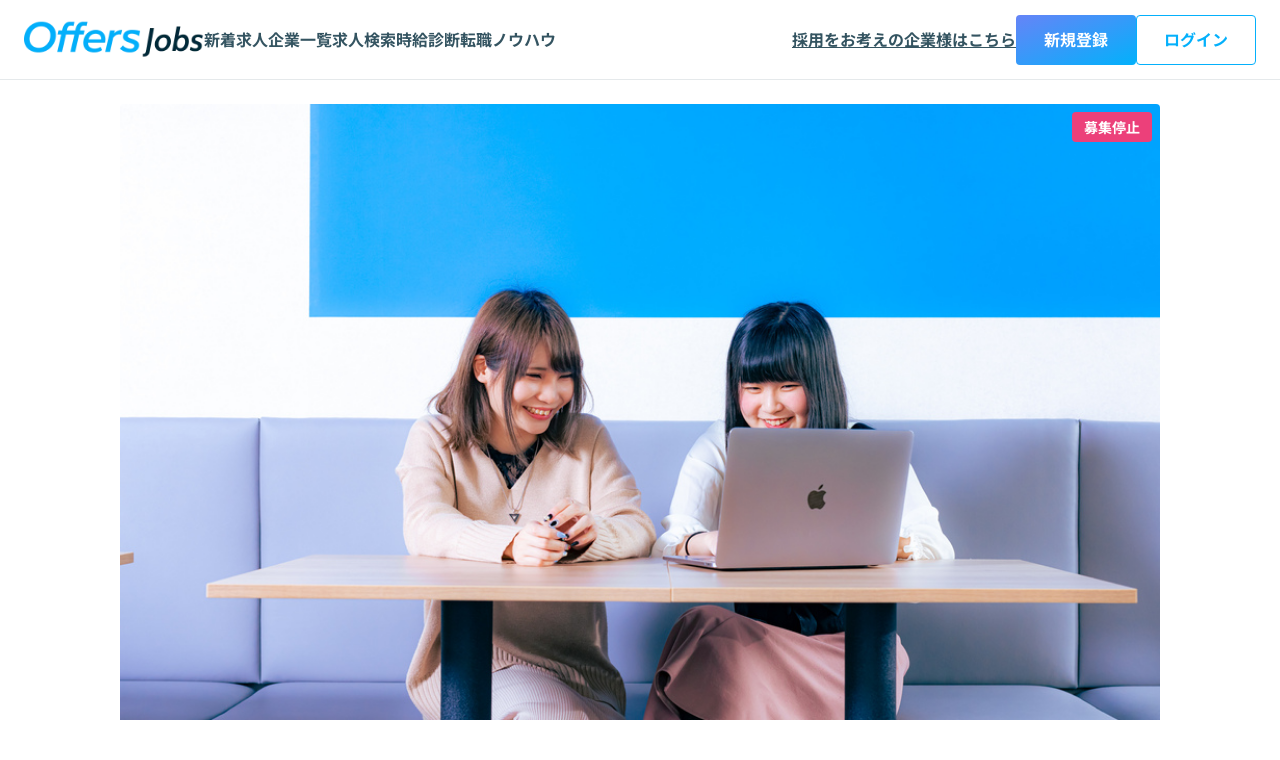

--- FILE ---
content_type: text/html; charset=utf-8
request_url: https://offers.jp/jobs/24767
body_size: 78141
content:
<!DOCTYPE html><html lang="ja" class="__variable_018e89"><head><meta charSet="utf-8"/><meta name="viewport" content="width=device-width, initial-scale=1, minimum-scale=1, maximum-scale=1, user-scalable=no"/><link rel="preload" as="image" href="/jobs/assets/jobs/logo-jobs.webp" fetchPriority="high"/><link rel="preload" as="image" href="https://s3-ap-northeast-1.amazonaws.com/assets.offers.jp/uploads/production/company_job_description/header_img_url/24767/276e224d-9799-4294-9f1c-024aa7e84a48.jpg" fetchPriority="high"/><link rel="preload" as="image" href="https://assets.offers.jp/uploads/production/company/icon_img_url/898/icon_059554be-3d0a-47b3-a3f0-fa88b4ee5781.png"/><link rel="preload" as="image" href="https://image-proxy.offers.jp/prod/offers_image_proxy?d=a3c04f4e0158df66eba03350df2f1bd5da32cf1b&amp;image_url=https%3A%2F%2Fimages.microcms-assets.io%2Fassets%2F01b432d99ce34473b23a4d835582b637%2F2d2d0efe78734de2bb8d53424fac0158%2Fmain_AI%25E3%2582%25A4%25E3%2583%25B3%25E3%2583%2595%25E3%2583%25A9%25E6%25B4%25BB%25E7%2594%25A8%25E8%25A1%2593.png"/><link rel="preload" as="image" href="https://image-proxy.offers.jp/prod/offers_image_proxy?d=66ce6d17cb5bad7e6f7d68d3653e8ed7e25e8837&amp;image_url=https%3A%2F%2Fimages.microcms-assets.io%2Fassets%2F01b432d99ce34473b23a4d835582b637%2F50ba67a3c64847bc9a01e6b3d3797edf%2Fmain_%25E6%2596%25B0%25E3%2582%25A2%25E3%2583%25BC%25E3%2582%25AD%25E3%2583%2586%25E3%2582%25AF%25E3%2583%2581%25E3%2583%25A3%2520(1).jpg"/><link rel="preload" as="image" href="https://image-proxy.offers.jp/prod/offers_image_proxy?d=2692f54c69bdd9f29f1051f7829d9b1bd9738a6f&amp;image_url=https%3A%2F%2Fimages.microcms-assets.io%2Fassets%2F01b432d99ce34473b23a4d835582b637%2F76b92b56a21b401394a4bc6aa701f688%2Fmain_AI%25E3%2583%258D%25E3%2582%25A4%25E3%2583%2586%25E3%2582%25A3%25E3%2583%2595%25E3%2582%2599%25E3%2581%25AA%25E9%2596%258B%25E7%2599%25BA%25E3%2583%2595%25E3%2582%259A%25E3%2583%25AD%25E3%2582%25BB%25E3%2582%25B9.png"/><link rel="preload" as="image" href="https://image-proxy.offers.jp/prod/offers_image_proxy?d=ca57af049356d281590b0ad2d0ca7d8329f32c05&amp;image_url=https%3A%2F%2Fimages.microcms-assets.io%2Fassets%2F01b432d99ce34473b23a4d835582b637%2Fce452f5dbd544969a2af0df13c51dc1e%2Fmain_AI%25E3%2583%258D%25E3%2582%25A4%25E3%2583%2586%25E3%2582%25A3%25E3%2583%2595%25E3%2582%2599%25E3%2581%25AA%25E9%2596%258B%25E7%2599%25BA%25E3%2583%2595%25E3%2582%259A%25E3%2583%25AD%25E3%2582%25BB%25E3%2582%25B9.png"/><link rel="preload" as="image" href="https://image-proxy.offers.jp/prod/offers_image_proxy?d=1877f52ba3561afb064a405bd895229d1f55f3a4&amp;image_url=https%3A%2F%2Fimages.microcms-assets.io%2Fassets%2F01b432d99ce34473b23a4d835582b637%2F219ee4c5bba149ce864308768b5deac8%2Fmain_%25E9%2596%258B%25E7%2599%25BA%25E3%2583%2595%25E3%2582%259A%25E3%2583%25AD%25E3%2582%25BB%25E3%2582%25B9%25E5%25A4%25A7%25E5%2585%25AC%25E9%2596%258B.png"/><link rel="preload" as="image" href="https://assets.offers.jp/uploads/production/company/icon_img_url/23297/icon_fdc775cb-c9da-453a-92fe-0fd1f9b7f3f6.png"/><link rel="preload" as="image" href="https://assets.offers.jp/uploads/production/company/icon_img_url/27653/icon_8e9decc1-7661-4ae9-833e-301e83ee5192.png"/><link rel="stylesheet" href="/jobs/_next/static/css/fd8e5896a78379be.css" data-precedence="next"/><link rel="stylesheet" href="/jobs/_next/static/css/85fb3c12886f05c3.css" data-precedence="next"/><link rel="stylesheet" href="/jobs/_next/static/css/b947ba174fa69508.css" data-precedence="next"/><link rel="stylesheet" href="/jobs/_next/static/css/6896a0bc7ee0a0ed.css" data-precedence="next"/><link rel="stylesheet" href="/jobs/_next/static/css/2ecf7ef3a85af848.css" data-precedence="next"/><link rel="stylesheet" href="/jobs/_next/static/css/a06380f53d82cfc1.css" data-precedence="next"/><link rel="stylesheet" href="/jobs/_next/static/css/2163bb66d45e8296.css" data-precedence="next"/><link rel="stylesheet" href="/jobs/_next/static/css/c3cc335b262226af.css" data-precedence="next"/><link rel="stylesheet" href="/jobs/_next/static/css/6d02ceb5d370a0cc.css" data-precedence="next"/><link rel="stylesheet" href="/jobs/_next/static/css/7b8254621d935066.css" data-precedence="next"/><link rel="preload" as="script" fetchPriority="low" href="/jobs/_next/static/chunks/webpack-36bbd7ab92a1eaaa.js"/><script src="/jobs/_next/static/chunks/59c6eb5a-094b62c3f21f528b.js" async=""></script><script src="/jobs/_next/static/chunks/87c73c54-7b5c6f34c279495a.js" async=""></script><script src="/jobs/_next/static/chunks/863-d33886a5abfef434.js" async=""></script><script src="/jobs/_next/static/chunks/main-app-bd62bbd59719a697.js" async=""></script><script src="/jobs/_next/static/chunks/2363-5760cb10090431b2.js" async=""></script><script src="/jobs/_next/static/chunks/9854-959ebd0d5a4fc1dd.js" async=""></script><script src="/jobs/_next/static/chunks/8125-e238d5d3b43b206a.js" async=""></script><script src="/jobs/_next/static/chunks/6671-11542cfaa8f353e4.js" async=""></script><script src="/jobs/_next/static/chunks/5343-071f6dcab5f60b0f.js" async=""></script><script src="/jobs/_next/static/chunks/8279-1381289ebde13d2c.js" async=""></script><script src="/jobs/_next/static/chunks/app/layout-2246b2a9d72e99f9.js" async=""></script><script src="/jobs/_next/static/chunks/7283-ce0218f711810d64.js" async=""></script><script src="/jobs/_next/static/chunks/app/error-7668f01a4d9f84d3.js" async=""></script><script src="/jobs/_next/static/chunks/app/not-found-b79abc33259cde16.js" async=""></script><script src="/jobs/_next/static/chunks/1877-f88f8ffb3d2748fc.js" async=""></script><script src="/jobs/_next/static/chunks/9862-31d64a84095c06eb.js" async=""></script><script src="/jobs/_next/static/chunks/5620-daf1c26fe07d9752.js" async=""></script><script src="/jobs/_next/static/chunks/2726-116ee5ea6d3add30.js" async=""></script><script src="/jobs/_next/static/chunks/1731-aef9f445d8e60c0b.js" async=""></script><script src="/jobs/_next/static/chunks/1933-ef900345d11784d5.js" async=""></script><script src="/jobs/_next/static/chunks/7996-dfbee8b37819de28.js" async=""></script><script src="/jobs/_next/static/chunks/665-692831d6b296579f.js" async=""></script><script src="/jobs/_next/static/chunks/5858-af93c5c705d29bef.js" async=""></script><script src="/jobs/_next/static/chunks/app/%5BjobDescriptionId%5D/page-18be05df6d810d0b.js" async=""></script><link rel="preload" href="https://www.googletagmanager.com/gtm.js?id=GTM-NWRKX2S" as="script"/><link rel="preload" as="image" href="https://assets.offers.jp/uploads/production/company/icon_img_url/27851/icon_86d653a5-32c4-4e3f-b2c4-add277c9bc6d.png"/><meta name="next-size-adjust" content=""/><title>【バックエンド募集】日本をハッピーに＊IPOを目指す弊社で0→1開発に参画！ | 株式会社SoLabo | Offers Jobs（オファーズ ジョブズ）</title><meta name="description" content="株式会社SoLaboのサーバーサイドエンジニアの副業・フリーランス求人案件。「【バックエンド募集】日本をハッピーに＊IPOを目指す弊社で0→1開発に参画！ | 株式会社SoLabo」の求人を閲覧できます。エンジニア・デザイナーとして、フリーランス・副業として働きたい方・リモートワーク/在宅ワーク・週1,週2,週3日案件・高単価（高時給）など条件にあった案件・求人を探すことができます。"/><meta name="robots" content="noindex, nofollow"/><meta name="fb:app_id" content="615236925209818"/><link rel="canonical" href="https://offers.jp/jobs/24767"/><meta property="og:title" content="【バックエンド募集】日本をハッピーに＊IPOを目指す弊社で0→1開発に参画！ | 株式会社SoLabo | Offers Jobs（オファーズ ジョブズ）"/><meta property="og:description" content="株式会社SoLaboのサーバーサイドエンジニアの副業・フリーランス求人案件。「【バックエンド募集】日本をハッピーに＊IPOを目指す弊社で0→1開発に参画！ | 株式会社SoLabo」の求人を閲覧できます。エンジニア・デザイナーとして、フリーランス・副業として働きたい方・リモートワーク/在宅ワーク・週1,週2,週3日案件・高単価（高時給）など条件にあった案件・求人を探すことができます。"/><meta property="og:url" content="https://offers.jp/jobs/24767"/><meta property="og:image:alt" content="Offers Jobs OGP"/><meta property="og:image:type" content="image/png"/><meta property="og:image" content="https://offers.jp/jobs/24767/opengraph-image?06e79288cb229798"/><meta property="og:image:width" content="1200"/><meta property="og:image:height" content="630"/><meta name="twitter:card" content="summary_large_image"/><meta name="twitter:site" content="@Offers_jp"/><meta name="twitter:title" content="【バックエンド募集】日本をハッピーに＊IPOを目指す弊社で0→1開発に参画！ | 株式会社SoLabo | Offers Jobs（オファーズ ジョブズ）"/><meta name="twitter:description" content="株式会社SoLaboのサーバーサイドエンジニアの副業・フリーランス求人案件。「【バックエンド募集】日本をハッピーに＊IPOを目指す弊社で0→1開発に参画！ | 株式会社SoLabo」の求人を閲覧できます。エンジニア・デザイナーとして、フリーランス・副業として働きたい方・リモートワーク/在宅ワーク・週1,週2,週3日案件・高単価（高時給）など条件にあった案件・求人を探すことができます。"/><meta name="twitter:image:alt" content="Offers Jobs OGP"/><meta name="twitter:image:type" content="image/png"/><meta name="twitter:image" content="https://offers.jp/jobs/24767/opengraph-image?06e79288cb229798"/><meta name="twitter:image:width" content="1200"/><meta name="twitter:image:height" content="630"/><link rel="icon" href="/jobs/assets/favicon.ico" type="image/x-icon" sizes="48x48"/><link rel="apple-touch-icon" href="/jobs/assets/apple-icon.png" type="image/png" sizes="180x180"/><meta name="sentry-trace" content="fea2cf6c093d8e66b75d4281726d7d98-99950c4e6ccc040a-0"/><meta name="baggage" content="sentry-environment=production,sentry-release=wo5Al0z6U9sl-55Xq3Gjp,sentry-public_key=3efd30686ce142a91962131163310646,sentry-trace_id=fea2cf6c093d8e66b75d4281726d7d98,sentry-sampled=false"/><script src="/jobs/_next/static/chunks/polyfills-42372ed130431b0a.js" noModule=""></script></head><body><div hidden=""><!--$--><!--/$--></div><div class="Toastify"></div><!--$!--><template data-dgst="BAILOUT_TO_CLIENT_SIDE_RENDERING"></template><!--/$--><script>(self.__next_s=self.__next_s||[]).push([0,{"type":"application/ld+json","children":"{\"@context\":\"https://schema.org\",\"@type\":\"JobPosting\",\"title\":\"サーバーサイドエンジニア\",\"datePosted\":\"2023-12-22T11:38:21+09:00\",\"description\":\"<p>私たちは、上記の事業を展開するにあたって、経営者支援サービス『Futokoro』の開発を行っております。</p>\\n<p>『Futokoro』は今現在、フロントエンド/バックエンドの区分けを行うことなく、Laravel、jQueryを用いて開発を行っております。</p>\\n<p>しかし、この度『Futokoro』のフロントエンド/バックエンドを分けて開発を行うプロジェクトの発足が決定！（Laravel、React、Next.js、TypeScriptを用いた開発）\\r\\nまた、新規プロジェクトとして、社内向けのCRM開発プロジェクトがスタートしていく予定です。（PHP, JavaScript, TypeScript, Go）</p>\\n<p>上記、2つのサービスを展開するにはフロントエンド/バックエンドの双方に明確な強みを持ち、テックサイドからプロダクト開発をリードしてくださる方が不可欠です。\\r\\nそこで今回、SoLaboの0→1開発に超上流工程から参画してくださるエンジニアを募集します！\\n【参画可能なプロジェクト】\\r\\n・既存の対経営者向けサービス『Futokoro』の開発・改修\\r\\n・社内向けCRMの0→1開発\\r\\n・対経営者向け新規プロダクトの開発</p>\\n<p>【具体的な業務内容】\\r\\n・バックエンド全般の開発\\r\\n・業務、プロダクトの改善に必要な技術の提案</p>\",\"hiringOrganization\":{\"@type\":\"Organization\",\"name\":\"株式会社SoLabo\",\"sameAs\":\"https://so-labo.co.jp/\",\"logo\":\"https://assets.offers.jp/uploads/production/company/icon_img_url/898/icon_059554be-3d0a-47b3-a3f0-fa88b4ee5781.png\"},\"jobLocation\":{\"@type\":\"Place\",\"address\":{\"@type\":\"PostalAddress\",\"streetAddress\":\"東京都 千代田区 外神田1丁目18-19 新秋葉原ビル7階\",\"postalCode\":\"101-0021\",\"addressCountry\":\"JP\"}},\"directApply\":true,\"identifier\":{\"@type\":\"PropertyValue\",\"name\":\"【バックエンド募集】日本をハッピーに＊IPOを目指す弊社で0→1開発に参画！\",\"value\":\"24767\"},\"applicantLocationRequirements\":{\"@type\":\"Country\",\"name\":\"Japan\"},\"employmentType\":\"FULL_TIME\"}","id":"job-structured-data"}])</script><header class="DesktopHeader_container__AOMyi"><div class="DesktopHeader_wrapper__AVl2G"><div class="DesktopHeader__left__p39HC"><a class="DesktopHeader_logo__ShhCk" href="/jobs"><div><img src="/jobs/assets/jobs/logo-jobs.webp" alt="Offers jobs" fetchPriority="high" loading="eager"/></div></a><nav><ul class="NavList_list__323Nz"><li class="NavList_item__ITTDb"><a class="NavList__link__iAyVC" href="/jobs/latest"><span class="NavList__label__wDL9r">新着求人</span></a></li><li class="NavList_item__ITTDb"><a class="NavList__link__iAyVC" href="/jobs/companies"><span class="NavList__label__wDL9r">企業一覧</span></a></li><li class="NavList_item__ITTDb"><a class="NavList__link__iAyVC" href="/jobs/search?open=1"><span class="NavList__label__wDL9r">求人検索</span></a></li><li class="NavList_item__ITTDb"><a href="/salary_diagnosis?utm_source=jobs&amp;utm_medium=salary_diagnosis&amp;utm_campaign=header-salary_diagnosis-20250303-ad-component&amp;return_to_path=%2Fjobs%2F24767" class="NavList__link__iAyVC"><span class="NavList__label__wDL9r">時給診断</span></a></li><li class="NavList_item__ITTDb"><a href="/media/job-change" class="NavList__link__iAyVC"><span class="NavList__label__wDL9r">転職ノウハウ</span></a></li></ul></nav></div><div class="DesktopHeader__right__RxlS0"><a href="https://offers.jp/client/lp?utm_source=jobs&amp;utm_medium=lp&amp;utm_campaign=header-signup-20250303-ad-component&amp;return_to_path=%2Fjobs%2F24767" target="_blank" rel="noreferrer" class="DesktopHeader_link__WyXo6"><span class="DesktopHeader__label__aF_RV">採用をお考えの企業様はこちら</span></a><a class="Button_base__rqBa_ Button_variant-solid-primary__jvsgU Button_size-lg__742Ff  " style="width:120px" href="/worker/signup?utm_source=jobs&amp;utm_medium=signup&amp;utm_campaign=header-signup-20250303-ad-component&amp;return_to_path=%2Fjobs%2F24767">新規登録</a><a class="Button_base__rqBa_ Button_variant-outline-primary__GjB4j Button_size-lg__742Ff  " style="width:120px" href="/worker/login?utm_source=jobs&amp;utm_medium=login&amp;utm_campaign=header-login-20250303-ad-component&amp;return_to_path=%2Fjobs%2F24767">ログイン</a></div></div></header><div><section class="JobDescriptionHero_container__yns5Q"><div class="JobDescriptionHero_wrapper__mKbfS"><div class="JobDescriptionHero_thumbnail__gxRvQ"><img src="https://s3-ap-northeast-1.amazonaws.com/assets.offers.jp/uploads/production/company_job_description/header_img_url/24767/276e224d-9799-4294-9f1c-024aa7e84a48.jpg" alt="【バックエンド募集】日本をハッピーに＊IPOを目指す弊社で0→1開発に参画！" loading="eager" fetchPriority="high"/><p class="JobDescriptionHero_status__W4JS8 JobDescriptionHero__close__YNTgU">募集停止</p></div><div class="JobDescriptionHero_body__kYWfr"><a class="ButtonNextLink_base__syKzW ButtonNextLink_variant-outline-primary__Tl_sp ButtonNextLink_size-xs__21OqD  " href="/jobs/engineer/category-27">サーバーサイドエンジニア</a><h1 class="JobDescriptionHero_heading__cjZvq">【バックエンド募集】日本をハッピーに＊IPOを目指す弊社で0→1開発に参画！</h1><div class="JobDescriptionHero_summary__aD08R"><a class="JobDescriptionHero_company__kuRjA" href="/jobs/companies/2449e125-5209-4bf3-abe4-15eb6470ee0c"><div class="JobDescriptionHero__icon__kwhMQ"><img src="https://assets.offers.jp/uploads/production/company/icon_img_url/898/icon_059554be-3d0a-47b3-a3f0-fa88b4ee5781.png" alt="株式会社SoLabo"/></div><p class="JobDescriptionHero__text__viArp">株式会社SoLabo</p></a><time dateTime="2023-12-22" class="JobDescriptionHero_date___ALEW"><svg xmlns="http://www.w3.org/2000/svg" width="1em" height="1em" fill="currentColor" viewBox="0 0 48 48" role="img" class="JobDescriptionHero__icon__kwhMQ"><path fill="" fill-rule="evenodd" d="M24 44c11.046 0 20-8.954 20-20S35.046 4 24 4 4 12.954 4 24s8.954 20 20 20m-.118-33c1.04 0 1.883.943 1.883 2.105v10.18l3.684 4.121c.735.822.735 2.155 0 2.977s-1.927.823-2.662 0l-4.236-4.737A2.24 2.24 0 0 1 22 24.158V13.105c0-1.162.843-2.105 1.882-2.105" clip-rule="evenodd"></path></svg><span class="JobDescriptionHero__text__viArp">2年前<!-- --> 更新</span></time></div></div></div></section><div class="Container_main_wrapper__nJ7Aj"><section class="Container_column__pHnVa"><section><section class="JobDescriptionSummary_wrapper__JUUbb"><div class="JobDescriptionSummary_buttons__aQz5O"><div class="JobDescriptionSummary__bookmark__UBcSo"><a class="Button_base__rqBa_ Button_variant-outline-normal__xEeih Button_size-lg__742Ff  " style="width:50px" href="/worker/login?utm_source=jobs&amp;utm_medium=jobs&amp;utm_campaign=pagetop-bookmark-20250303-ad-component&amp;return_to_path=%2Fjobs%2F24767" target="_blank" rel="noreferrer"><span class="Button_icon___zxJf Button_icon-left__9t9jY"><svg xmlns="http://www.w3.org/2000/svg" width="1em" height="1em" fill="currentColor" viewBox="0 0 48 48" role="img"><path fill="" fill-rule="evenodd" d="M13.5 8c-.883 0-1.5.681-1.5 1.4v26.668l12-8.742 12 8.742V9.4c0-.719-.616-1.4-1.5-1.4zM8 9.4C8 6.363 10.518 4 13.5 4h21C37.483 4 40 6.363 40 9.4v34.532L24 32.274 8 43.933z" clip-rule="evenodd"></path></svg></span></a></div><button class="Button_base__rqBa_ Button_variant-solid-primary__jvsgU Button_size-lg__742Ff Button_wide__zIO5m " disabled="">募集停止中</button></div><div class="PayWall_wrapper__c3PF_"><div class="PayWall_overlay__FIEWm"><div class="PayWall__content__xg0zx"><div class="PayWall_info__RkHod"><p class="PayWall__description__2nc87">求人情報をご覧いただくには会員登録が必要になります</p></div><div class="PayWall_links__rEwT7"><a href="/oauth/worker_signup/github?utm_source=jobs&amp;utm_medium=signup&amp;return_to_path=%2Fjobs%2F24767&amp;utm_campaign=job_detail-github-20250303-ad-component" class="PayWall_github__Vn93R"><svg xmlns="http://www.w3.org/2000/svg" width="1em" height="1em" fill="currentColor" viewBox="0 0 48 48" role="img" class="PayWall_link_icon__0NQwo"><path fill="#1A1414" d="M23.943 6C14.063 6 6 14.087 6 23.997a17.96 17.96 0 0 0 12.265 17.085c.909.114 1.25-.341 1.25-.91v-3.076c-4.998 1.139-6.02-2.392-6.02-2.392-.795-2.05-2.044-2.62-2.044-2.62-1.59-1.139.114-1.139.114-1.139 1.817.114 2.725 1.822 2.725 1.822 1.59 2.734 4.202 1.937 5.224 1.481a3.94 3.94 0 0 1 1.136-2.392c-3.975-.455-8.177-2.05-8.177-8.884 0-1.937.682-3.531 1.817-4.784-.227-.456-.795-2.278.227-4.784 0 0 1.477-.456 4.884 1.822 1.476-.455 2.952-.57 4.542-.57 1.477 0 3.066.228 4.543.57 3.407-2.278 4.883-1.822 4.883-1.822 1.022 2.506.34 4.328.227 4.784 1.136 1.253 1.817 2.847 1.817 4.784 0 6.948-4.202 8.429-8.176 8.884.681.57 1.249 1.709 1.249 3.303v4.898c0 .456.34 1.025 1.249.911A17.96 17.96 0 0 0 42 23.883C41.886 14.087 33.823 6 23.943 6"></path></svg><span class="PayWall_link_text__vO13T">GitHubで新規登録/ログイン</span></a><a href="/oauth/worker_signup/google?utm_source=jobs&amp;utm_medium=signup&amp;return_to_path=%2Fjobs%2F24767&amp;utm_campaign=job_detail-google-20250303-ad-component" class="PayWall_google__XPHAS"><svg xmlns="http://www.w3.org/2000/svg" width="1em" height="1em" fill="currentColor" viewBox="0 0 48 48" role="img" class="PayWall_link_icon__0NQwo"><path fill="#4285F4" fill-rule="evenodd" d="M39.36 24.364c0-1.135-.102-2.226-.29-3.273H24v6.189h8.61c-.37 2-1.497 3.695-3.192 4.83v4.014h5.171c3.026-2.786 4.771-6.888 4.771-11.76" clip-rule="evenodd"></path><path fill="#34A853" fill-rule="evenodd" d="M24 40c4.32 0 7.942-1.433 10.59-3.876l-5.172-4.015c-1.433.96-3.265 1.527-5.418 1.527-4.167 0-7.695-2.814-8.953-6.596H9.702v4.145C12.335 36.415 17.746 40 24 40" clip-rule="evenodd"></path><path fill="#FBBC05" fill-rule="evenodd" d="M15.047 27.04a9.6 9.6 0 0 1-.502-3.04c0-1.055.182-2.08.502-3.04v-4.146H9.702A16 16 0 0 0 8 24c0 2.582.618 5.025 1.702 7.185z" clip-rule="evenodd"></path><path fill="#EA4335" fill-rule="evenodd" d="M24 14.364c2.35 0 4.458.807 6.116 2.392l4.59-4.589C31.935 9.585 28.313 8 24 8c-6.254 0-11.665 3.585-14.298 8.814l5.345 4.146c1.258-3.782 4.786-6.596 8.953-6.596" clip-rule="evenodd"></path></svg><span class="PayWall_link_text__vO13T">Googleで新規登録/ログイン</span></a></div><section class="SigninForm_container__Gj8V3"><p class="SigninForm_heading__a7F07">メールアドレスで登録する</p><form class="SigninForm_form__xikAs"><input type="email" placeholder="メールアドレスを入力" name="email"/><button type="submit" class="SigninForm_button__Bpili">登録する</button></form><div class="SigninForm_login___DCit"><a href="/worker/login?utm_source=jobs&amp;utm_medium=login&amp;utm_campaign=job_detail-login-20250303-ad-component">既にアカウントをお持ちの方はコチラ</a></div></section></div></div><div class="PayWall_content__9U9SX"><table class="JobDescriptionSummary_info__l3r1I"><tbody><tr><th class="JobDescriptionSummary__head__RRWj2"><div class="JobDescriptionSummary___content__579oN"><svg xmlns="http://www.w3.org/2000/svg" width="1em" height="1em" fill="currentColor" viewBox="0 0 48 48" role="img"><path fill="" fill-rule="evenodd" d="M40 24c0 8.837-7.163 16-16 16S8 32.837 8 24 15.163 8 24 8s16 7.163 16 16m4 0c0 11.046-8.954 20-20 20S4 35.046 4 24 12.954 4 24 4s20 8.954 20 20m-12.4-6.8a2 2 0 1 0-3.2-2.4L24 20.667 19.6 14.8a2 2 0 1 0-3.2 2.4l5.1 6.8h-3a1.5 1.5 0 0 0 0 3H22v1h-3.5a1.5 1.5 0 0 0 0 3H22v3a2 2 0 1 0 4 0v-3h3.5a1.5 1.5 0 0 0 0-3H26v-1h3.5a1.5 1.5 0 0 0 0-3h-3z" clip-rule="evenodd"></path></svg><p class="JobDescriptionSummary___text__QRnGW">給与・報酬</p></div></th><td class="JobDescriptionSummary__body__bte4J"><p>年収 450万円 ~ 620万円</p></td></tr><tr><th class="JobDescriptionSummary__head__RRWj2"><div class="JobDescriptionSummary___content__579oN"><svg xmlns="http://www.w3.org/2000/svg" width="1em" height="1em" fill="currentColor" viewBox="0 0 48 48" role="img"><g fill=""><path d="M25.765 13.105c0-1.162-.843-2.105-1.883-2.105S22 11.943 22 13.105v11.053c0 .558.198 1.094.551 1.488l4.236 4.737c.735.822 1.927.822 2.662 0s.735-2.155 0-2.977l-3.684-4.12z"></path><path fill-rule="evenodd" d="M44 24c0 11.046-8.954 20-20 20S4 35.046 4 24 12.954 4 24 4s20 8.954 20 20m-4 0c0 8.837-7.163 16-16 16S8 32.837 8 24 15.163 8 24 8s16 7.163 16 16" clip-rule="evenodd"></path></g></svg><p class="JobDescriptionSummary___text__QRnGW">稼働時間</p></div></th><td class="JobDescriptionSummary__body__bte4J"><p>09:00 ~ 18:00</p></td></tr><tr><th class="JobDescriptionSummary__head__RRWj2"><div class="JobDescriptionSummary___content__579oN"><svg xmlns="http://www.w3.org/2000/svg" width="1em" height="1em" fill="currentColor" viewBox="0 0 48 48" role="img"><g fill="" fill-rule="evenodd" clip-rule="evenodd"><path d="m39.656 11.12-2.829-2.828a1.003 1.003 0 0 0-1.414 0l-1.735 1.735 4.243 4.242 1.735-1.734a1.004 1.004 0 0 0 0-1.415m-9.51 2.438L16.029 27.676 16 31.846l4.271.073L34.389 17.8zm7.068 1.418-2.118 2.118-4.243-4.243 2.118-2.117z"></path><path d="M6 14a4 4 0 0 1 4-4h13a1 1 0 0 1 1 1v2a1 1 0 0 1-1 1H11a1 1 0 0 0-1 1v22a1 1 0 0 0 1 1h22a1 1 0 0 0 1-1V25a1 1 0 0 1 1-1h2a1 1 0 0 1 1 1v13a4 4 0 0 1-4 4H10a4 4 0 0 1-4-4z"></path></g></svg><p class="JobDescriptionSummary___text__QRnGW">雇用形態</p></div></th><td class="JobDescriptionSummary__body__bte4J"><p>正社員</p></td></tr><tr><th class="JobDescriptionSummary__head__RRWj2"><div class="JobDescriptionSummary___content__579oN"><svg xmlns="http://www.w3.org/2000/svg" width="1em" height="1em" fill="currentColor" viewBox="0 0 48 48" role="img"><path fill="" fill-rule="evenodd" d="M12 4a4 4 0 0 0-4 4v32H6v4h36v-4h-2V8a4 4 0 0 0-4-4zm24 36V8H12v32h7v-5a5 5 0 0 1 10 0v5zM16 20a1 1 0 0 0-1 1v4a1 1 0 0 0 1 1h5a1 1 0 0 0 1-1v-4a1 1 0 0 0-1-1zm-1-8a1 1 0 0 1 1-1h5a1 1 0 0 1 1 1v4a1 1 0 0 1-1 1h-5a1 1 0 0 1-1-1zm12 8a1 1 0 0 0-1 1v4a1 1 0 0 0 1 1h5a1 1 0 0 0 1-1v-4a1 1 0 0 0-1-1zm-1-8a1 1 0 0 1 1-1h5a1 1 0 0 1 1 1v4a1 1 0 0 1-1 1h-5a1 1 0 0 1-1-1z" clip-rule="evenodd"></path></svg><p class="JobDescriptionSummary___text__QRnGW">出社頻度</p></div></th><td class="JobDescriptionSummary__body__bte4J"><p>相談の上決定する</p></td></tr><tr><th class="JobDescriptionSummary__head__RRWj2"><div class="JobDescriptionSummary___content__579oN"><svg xmlns="http://www.w3.org/2000/svg" width="1em" height="1em" fill="currentColor" viewBox="0 0 48 48" role="img"><g fill="" fill-rule="evenodd" clip-rule="evenodd"><path d="M24 11c-4.965 0-9 4.035-9 9s4.035 9 9 9 9-4.035 9-9-4.035-9-9-9m-5 9c0-2.755 2.245-5 5-5s5 2.245 5 5-2.245 5-5 5-5-2.245-5-5"></path><path d="M8.027 21c.372 7.435 8.504 15.993 13.048 20.294.984.932 1.8 1.664 2.333 2.141l.102.091c.252.227.43.385.514.47l.055-.054c.106-.1.283-.259.522-.474C27.505 40.852 39.459 30.082 40.027 21c.624-9.98-5.906-17-16-17-10 0-16.5 7-16 17m3.995-.2c-.204-4.073 1.017-7.214 2.986-9.314C16.97 9.392 19.988 8 24.027 8c4.097 0 7.142 1.404 9.102 3.494 1.961 2.091 3.159 5.212 2.906 9.257-.103 1.643-.807 3.654-2.105 5.931-1.277 2.24-2.986 4.491-4.783 6.563a74 74 0 0 1-5.13 5.325 73 73 0 0 1-5.17-5.337c-1.803-2.07-3.508-4.315-4.774-6.546-1.288-2.27-1.97-4.264-2.051-5.887m9.053 20.494"></path></g></svg><p class="JobDescriptionSummary___text__QRnGW">勤務地</p></div></th><td class="JobDescriptionSummary__body__bte4J"><p>-</p></td></tr></tbody></table></div></div></section><section class="JobDescriptionIssue_wrapper__kTDcV"><h2 id="challenges_situation" class="JobDescriptionIssue_heading__tTiny">現状と課題</h2><article class="MarkDownView_container__5fbgA"><p>私たちは、上記の事業を展開するにあたって、経営者支援サービス『Futokoro』の開発を行っております。</p>
<p>『Futokoro』は今現在、フロントエンド/バックエンドの区分けを行うことなく、Laravel、jQueryを用いて開発を行っております。</p>
<p>しかし、この度『Futokoro』のフロントエンド/バックエンドを分けて開発を行うプロジェクトの発足が決定！（Laravel、React、Next.js、TypeScriptを用いた開発）
また、新規プロジェクトとして、社内向けのCRM開発プロジェクトがスタートしていく予定です。（PHP, JavaScript, TypeScript, Go）</p>
<p>上記、2つのサービスを展開するにはフロントエンド/バックエンドの双方に明確な強みを持ち、テックサイドからプロダクト開発をリードしてくださる方が不可欠です。
そこで今回、SoLaboの0→1開発に超上流工程から参画してくださるエンジニアを募集します！</p></article></section><section class="JobDescriptionBusiness_wrapper__RpUhn"><h2 id="business" class="JobDescriptionBusiness_heading___jA_8">お願いする業務</h2><article class="MarkDownView_container__5fbgA"><p>【参画可能なプロジェクト】
・既存の対経営者向けサービス『Futokoro』の開発・改修
・社内向けCRMの0→1開発
・対経営者向け新規プロダクトの開発</p>
<p>【具体的な業務内容】
・バックエンド全般の開発
・業務、プロダクトの改善に必要な技術の提案</p></article></section><section class="JobDescriptionRecommendPoint_wrapper__t_pvc"><h2 id="recommended_point" class="JobDescriptionRecommendPoint_heading__PiFQZ">こんな方におすすめ</h2><article class="MarkDownView_container__5fbgA"><p>・フルリモートで開発を行いたい方
・技術選定などの超上流工程から開発に参画したい方
・自分の頑張りや技術力が給与に反映される会社で働きたい方</p></article></section><section class="JobDescriptionTechStacks_wrapper__eR3dA"><h2 id="tech_stacks" class="JobDescriptionTechStacks_heading__kXmva">技術スタック</h2><ul class="JobDescriptionTechStacks_content__I6Sqe"><li><section class="StackList_wrapper__lEPpg"><h3 class="StackList_heading___TCYk">フロントエンド</h3><ul class="StackList_content__UAqHj"><li><a class="StackList_chip__SOco_" href="/jobs/skills/252"><p>TypeScript</p></a></li><li><a class="StackList_chip__SOco_" href="/jobs/skills/216"><p>JavaScript</p></a></li><li><a class="StackList_chip__SOco_" href="/jobs/skills/261"><p>React</p></a></li><li><a class="StackList_chip__SOco_" href="/jobs/skills/250"><p>Vue.js</p></a></li><li><a class="StackList_chip__SOco_" href="/jobs/skills/456"><p>Next.js</p></a></li></ul></section></li><li><section class="StackList_wrapper__lEPpg"><h3 class="StackList_heading___TCYk">バックエンド</h3><ul class="StackList_content__UAqHj"><li><a class="StackList_chip__SOco_" href="/jobs/skills/241"><p>MySQL</p></a></li><li><a class="StackList_chip__SOco_" href="/jobs/skills/230"><p>PHP</p></a></li><li><a class="StackList_chip__SOco_" href="/jobs/skills/272"><p>CakePHP</p></a></li><li><a class="StackList_chip__SOco_" href="/jobs/skills/245"><p>Laravel</p></a></li></ul></section></li><li><section class="StackList_wrapper__lEPpg"><h3 class="StackList_heading___TCYk">インフラ・ミドルウェア</h3><ul class="StackList_content__UAqHj"><li><a class="StackList_chip__SOco_" href="/jobs/skills/235"><p>Docker</p></a></li><li><a class="StackList_chip__SOco_" href="/jobs/skills/278"><p>Jenkins</p></a></li><li><a class="StackList_chip__SOco_" href="/jobs/skills/286"><p>Zabbix</p></a></li></ul></section></li><li><section class="StackList_wrapper__lEPpg"><h3 class="StackList_heading___TCYk">デザイン</h3><ul class="StackList_content__UAqHj"><li><a class="StackList_chip__SOco_" href="/jobs/skills/427"><p>Figma</p></a></li></ul></section></li><li><section class="StackList_wrapper__lEPpg"><h3 class="StackList_heading___TCYk">コミュニケーション</h3><ul class="StackList_content__UAqHj"><li><div class="StackList_chip__SOco_"><p>ClickUp</p></div></li><li><div class="StackList_chip__SOco_"><p>Chatwork</p></div></li><li><div class="StackList_chip__SOco_"><p>Slack</p></div></li></ul></section></li></ul></section><section class="JobDescriptionRequirements_wrapper__nHFO8"><h2 id="essential_point" class="JobDescriptionRequirements_heading__OU7Th">募集要項</h2><div class="JobDescriptionRequirements_section__enQCM"><h3 class="JobDescriptionRequirements_sub_heading__scmUh">概要</h3><div class="PayWall_wrapper__c3PF_"><div class="PayWall_overlay__FIEWm"><div class="PayWall__content__xg0zx"><div class="PayWall_info__RkHod"><p class="PayWall__description__2nc87">求人情報をご覧いただくには会員登録が必要になります</p></div><div class="PayWall_links__rEwT7"><a href="/oauth/worker_signup/github?utm_source=jobs&amp;utm_medium=signup&amp;return_to_path=%2Fjobs%2F24767&amp;utm_campaign=job_detail-github-20250303-ad-component" class="PayWall_github__Vn93R"><svg xmlns="http://www.w3.org/2000/svg" width="1em" height="1em" fill="currentColor" viewBox="0 0 48 48" role="img" class="PayWall_link_icon__0NQwo"><path fill="#1A1414" d="M23.943 6C14.063 6 6 14.087 6 23.997a17.96 17.96 0 0 0 12.265 17.085c.909.114 1.25-.341 1.25-.91v-3.076c-4.998 1.139-6.02-2.392-6.02-2.392-.795-2.05-2.044-2.62-2.044-2.62-1.59-1.139.114-1.139.114-1.139 1.817.114 2.725 1.822 2.725 1.822 1.59 2.734 4.202 1.937 5.224 1.481a3.94 3.94 0 0 1 1.136-2.392c-3.975-.455-8.177-2.05-8.177-8.884 0-1.937.682-3.531 1.817-4.784-.227-.456-.795-2.278.227-4.784 0 0 1.477-.456 4.884 1.822 1.476-.455 2.952-.57 4.542-.57 1.477 0 3.066.228 4.543.57 3.407-2.278 4.883-1.822 4.883-1.822 1.022 2.506.34 4.328.227 4.784 1.136 1.253 1.817 2.847 1.817 4.784 0 6.948-4.202 8.429-8.176 8.884.681.57 1.249 1.709 1.249 3.303v4.898c0 .456.34 1.025 1.249.911A17.96 17.96 0 0 0 42 23.883C41.886 14.087 33.823 6 23.943 6"></path></svg><span class="PayWall_link_text__vO13T">GitHubで新規登録/ログイン</span></a><a href="/oauth/worker_signup/google?utm_source=jobs&amp;utm_medium=signup&amp;return_to_path=%2Fjobs%2F24767&amp;utm_campaign=job_detail-google-20250303-ad-component" class="PayWall_google__XPHAS"><svg xmlns="http://www.w3.org/2000/svg" width="1em" height="1em" fill="currentColor" viewBox="0 0 48 48" role="img" class="PayWall_link_icon__0NQwo"><path fill="#4285F4" fill-rule="evenodd" d="M39.36 24.364c0-1.135-.102-2.226-.29-3.273H24v6.189h8.61c-.37 2-1.497 3.695-3.192 4.83v4.014h5.171c3.026-2.786 4.771-6.888 4.771-11.76" clip-rule="evenodd"></path><path fill="#34A853" fill-rule="evenodd" d="M24 40c4.32 0 7.942-1.433 10.59-3.876l-5.172-4.015c-1.433.96-3.265 1.527-5.418 1.527-4.167 0-7.695-2.814-8.953-6.596H9.702v4.145C12.335 36.415 17.746 40 24 40" clip-rule="evenodd"></path><path fill="#FBBC05" fill-rule="evenodd" d="M15.047 27.04a9.6 9.6 0 0 1-.502-3.04c0-1.055.182-2.08.502-3.04v-4.146H9.702A16 16 0 0 0 8 24c0 2.582.618 5.025 1.702 7.185z" clip-rule="evenodd"></path><path fill="#EA4335" fill-rule="evenodd" d="M24 14.364c2.35 0 4.458.807 6.116 2.392l4.59-4.589C31.935 9.585 28.313 8 24 8c-6.254 0-11.665 3.585-14.298 8.814l5.345 4.146c1.258-3.782 4.786-6.596 8.953-6.596" clip-rule="evenodd"></path></svg><span class="PayWall_link_text__vO13T">Googleで新規登録/ログイン</span></a></div><section class="SigninForm_container__Gj8V3"><p class="SigninForm_heading__a7F07">メールアドレスで登録する</p><form class="SigninForm_form__xikAs"><input type="email" placeholder="メールアドレスを入力" name="email"/><button type="submit" class="SigninForm_button__Bpili">登録する</button></form><div class="SigninForm_login___DCit"><a href="/worker/login?utm_source=jobs&amp;utm_medium=login&amp;utm_campaign=job_detail-login-20250303-ad-component">既にアカウントをお持ちの方はコチラ</a></div></section></div></div><div class="PayWall_content__9U9SX"><div class="BasicRequirements_wrapper__BwjTz"><table class="BasicRequirements_table__qU_lN"><tbody><tr><th class="BasicRequirements__head__7TCZd"><div class="BasicRequirements___content__O_Sjl"><p class="BasicRequirements___text__cuZyq">雇用形態</p></div></th><td class="BasicRequirements__body__VrmLA"><p>正社員</p></td></tr><tr><th class="BasicRequirements__head__7TCZd"><div class="BasicRequirements___content__O_Sjl"><p class="BasicRequirements___text__cuZyq">給与・報酬</p></div></th><td class="BasicRequirements__body__VrmLA"><p>年収 450万円 ~ 620万円</p></td></tr><tr><th class="BasicRequirements__head__7TCZd"><div class="BasicRequirements___content__O_Sjl"><p class="BasicRequirements___text__cuZyq">稼働時間</p></div></th><td class="BasicRequirements__body__VrmLA"><p>09:00 ~ 18:00<!-- -->（勤務時間の相談可能（9：00～18：00もしくは、10：00～19：00））</p></td></tr><tr><th class="BasicRequirements__head__7TCZd"><div class="BasicRequirements___content__O_Sjl"><p class="BasicRequirements___text__cuZyq">出社頻度</p></div></th><td class="BasicRequirements__body__VrmLA"><p>相談の上決定する</p></td></tr><tr><th class="BasicRequirements__head__7TCZd"><div class="BasicRequirements___content__O_Sjl"><p class="BasicRequirements___text__cuZyq">休日・休暇</p></div></th><td class="BasicRequirements__body__VrmLA"><p>【年間休日：120日以上】<br/><br/>■完全週休2日制（土・日）<br/>■祝日休み<br/>■年末年始休暇<br/>■GW休暇<br/>■夏季休暇<br/>■慶弔休暇<br/>■有給休暇（100％取得可）<br/>■産前・産後休暇<br/>■育児休暇</p></td></tr><tr><th class="BasicRequirements__head__7TCZd"><div class="BasicRequirements___content__O_Sjl"><p class="BasicRequirements___text__cuZyq">社内制度<br/>(待遇・福利厚生)</p></div></th><td class="BasicRequirements__body__VrmLA"><p>■社会保険完備（雇用・労災・健康・厚生年金）<br/>■昇給年4回（1月、4月、7月、10月）<br/>■賞与年2回（7月、12月）<br/>■交通費全額支給<br/>■アニバーサリー時短制度<br/>■資格取得支援制度<br/>■書籍購入補助手当制度<br/>■副業制度<br/>■PC・携帯電話貸与（PC：ご本人様の必要とするもの）<br/>■研修制度（入社後研修／階層研修など）<br/>■服装自由（オフィスカジュアル）<br/>■成績優秀者の表彰<br/>■勤務場所自由（出社、フルリモートなど希望通りの働き方が可能）</p></td></tr></tbody></table></div></div></div></div><div class="JobDescriptionRequirements_section__enQCM"><h3 class="JobDescriptionRequirements_sub_heading__scmUh">必須スキル/経験</h3><div class="JobDescriptionRequirements_content__aKr0X"><article class="MarkDownView_container__5fbgA"><p>Web系言語の実務経験2年以上
PHP, Ruby,JavaScriptなど１つの言語の仕組みを説明できる。
工数１週間程度のタスクに対して１人で実装できる。
チームでの開発経験</p></article></div></div><div class="JobDescriptionRequirements_section__enQCM"><h3 class="JobDescriptionRequirements_sub_heading__scmUh">歓迎スキル/経験</h3><div class="JobDescriptionRequirements_content__aKr0X"><article class="MarkDownView_container__5fbgA"><p>メンター / OJT経験
CRMなどの管理ツール開発経験</p></article> </div></div><div class="JobDescriptionRequirements_section__enQCM"><h3 class="JobDescriptionRequirements_sub_heading__scmUh">スキル要件</h3><div class="SkillRequirements_wrapper__6zPrb"><table class="SkillRequirements_table__D6skb"><thead><tr><th class="SkillRequirements_head__p7d0o"><p class="SkillRequirements__text__TMpi_">スキル名</p></th><th class="SkillRequirements_head__p7d0o"><p class="SkillRequirements__text__TMpi_">経験年数</p></th><th class="SkillRequirements_head__p7d0o"><p class="SkillRequirements__text__TMpi_">種別</p></th></tr></thead><tbody><tr><td class="SkillRequirements_row__dPjbK"><a class="SkillRequirements__link__Z2daS" href="/jobs/skills/230">PHP</a></td><td class="SkillRequirements_row__dPjbK"><span class="SkillRequirements__text__TMpi_">指定なし</span></td><td class="SkillRequirements_row__dPjbK"><span class="SkillRequirements_chip__rC5nS SkillRequirements__required__FFrUQ">必須</span></td></tr><tr><td class="SkillRequirements_row__dPjbK"><a class="SkillRequirements__link__Z2daS" href="/jobs/skills/240">Go</a></td><td class="SkillRequirements_row__dPjbK"><span class="SkillRequirements__text__TMpi_">指定なし</span></td><td class="SkillRequirements_row__dPjbK"><span class="SkillRequirements_chip__rC5nS">歓迎</span></td></tr></tbody></table></div></div></section><section class="JobDescriptionServiceSummary_wrapper__5BOer"><h2 id="service_contents" class="JobDescriptionServiceSummary_heading__kYA9R">サービス内容の詳細</h2><article class="MarkDownView_container__5fbgA"><p>私たちSoLaboは、
「日本をハッピーにするために」を企業理念に掲げ、創業者の方への資金調達サポートを中心に、さまざまな事業を展開しています。</p>
<p>現在、SoLabboが注力している領域としては、
『経営改善支援』『資金調達支援』『プロダクト開発』の3つ。</p>
<p>経営者の困りごとを世の中からなくし、
関わるすべての経営者に感謝されるために先進の取り組みに自社から進んで挑戦していきます。</p>
<p>また、共に戦う経営者の良き伴走者として、各業界の状況把握を欠かさず、市場に合わせた提案を常に行い続けます。
▼HPはこちら
<a href="https://so-labo.co.jp/" rel="noopener noreferrer" target="_blank">https://so-labo.co.jp/</a>
＝＝＝＝＝＝＝＝＝＝＝
【SoLaboが提供する主なサービス】</p>
<p>・『経営改善サポート』
↳専任のコンサルタントメンバーが丁寧にヒアリングを実施し、IT×ココンンサルティングの力で経営改善や企業成長を全力でサポートします。
▼経営改善サポート
<a href="https://so-labo.co.jp/entrepreneur-support/keiei-support" rel="noopener noreferrer" target="_blank">https://so-labo.co.jp/entrepreneur-support/keiei-support</a></p>
<p>・『資金調達サポート』
↳専門家として積み上げてきた「経験・知識」や経営者支援サービス『Futokoro』を用い、お客様一人ひとりに最適な資金調達方法をご提案します。
▼資金調達サポート
<a href="https://so-labo.co.jp/entrepreneur-support/financing/" rel="noopener noreferrer" target="_blank">https://so-labo.co.jp/entrepreneur-support/financing/</a></p></article></section><section class="JobDescriptionProcessSteps_wrapper__Sg0jY"><h2 id="selection_flow" class="JobDescriptionProcessSteps_heading__122RS">選考フロー</h2><ol class="JobDescriptionProcessSteps_list__LSCm1"><li>カジュアル面談</li><li>1次面接</li><li>2次面接</li><li>オファー面談</li></ol><div class="JobDescriptionProcessSteps_markdown__AEtu1"><article class="MarkDownView_container__5fbgA"><p>※ポジションによってフローは異なる場合がございます。</p></article></div></section></section><aside class="JobDescriptionDetailSide_container__NHfPs"><div class="JobDescriptionDetailSide_wrapper__ODdSj"><div class="JobDescriptionToc_wrapper__Rx83U"><nav class="TocList_toc__jmQ9d"><ul><li><a href="#challenges_situation" class="TocList_current__P5OiN">現状と課題</a></li><li><a href="#business" class="">お願いする業務</a></li><li><a href="#recommended_point" class="">こんな方におすすめ</a></li><li><a href="#tech_stacks" class="">技術スタック</a></li><li><a href="#essential_point" class="">募集要項</a></li><li><a href="#service_contents" class="">サービス内容の詳細</a></li><li><a href="#selection_flow" class="">選考フロー</a></li></ul></nav></div><article class="JobDescriptionCompanySummary_wrapper__ZVS1a"><div class="JobDescriptionCompanySummary_thumbnail__Ux_qr"><img src="https://assets.offers.jp/uploads/production/company/header_img_url/898/88f24606-635f-432f-a0b1-b128954064d5.jpg" alt="株式会社SoLabo" loading="lazy"/></div><a class="JobDescriptionCompanySummary_heading__uUmLW" href="/jobs/companies/2449e125-5209-4bf3-abe4-15eb6470ee0c"><h2 class="JobDescriptionCompanySummary__text__Zzn7c">株式会社SoLabo</h2></a><p class="JobDescriptionCompanySummary_description__HThJz">私たちSoLaboは、創業者の方への資金調達サポートを中心に、さまざまな事業を展開しています。現在、SoLaboが注力している領域としては、『経営改善支援』『資金調達支援』『補助金申請支援』の3つ。経営者の困りごとを世の中からなくし、関わるすべての経営者に感謝されるために先進の取り組みに自社から進んで挑戦していきます。また、共に戦う経営者の良き伴走者として、各業界の状況把握を欠かさず市場に合わせた提案を常に行い続けます。SoLaboが目指すのは、ひとりでも多くの経営者を幸せにする会社です！</p><ul class="JobDescriptionCompanySummary_list__CBikJ"><li><h3 class="JobDescriptionCompanySummary__heading__vhKkd">所在地</h3><p class="JobDescriptionCompanySummary__text__Zzn7c">東京都 千代田区 外神田1丁目18-19 新秋葉原ビル7階</p></li></ul></article><button class="Button_base__rqBa_ Button_variant-solid-primary__jvsgU Button_size-lg__742Ff Button_wide__zIO5m " disabled="">募集停止中</button></div></aside></section></div><div class="Container_main_wrapper__nJ7Aj"></div><div class="Container_main_wrapper__nJ7Aj"><section class="Container_sub__KZL_X"><div class="PositionJobDescriptions_wrapper___sTzn"><h2 class="PositionJobDescriptions_heading__PTbOW">同じポジションの求人</h2><ul class="PositionJobDescriptions_list__MACyL"><li class="PositionJobDescriptions_item__uCAE0"><article class="JobListItem_container__v3JwT"><section class="JobListItem_left__rP0Zh"><div class="JobListItem_thumbnail__nY1Gj"><img src="https://assets.offers.jp/uploads/production/company_job_description/header_img_url/93135/6d533164-87b3-4080-be91-86eefd06a182.png" alt="設計・上流工程に挑戦できるバックエンドエンジニア" loading="lazy" class="JobListItem__image__2aX_A"/></div><div class="JobListItem_content__FbU85"><ul class="TagsComponent_tags__Okmeg"><li><a href="/jobs/engineer/category-27" class="TagsComponent_chip___J_WH"><p class="TagsComponent__text__26kMH">サーバーサイドエンジニア</p></a></li></ul><a class="JobListItem_heading__Rh8yW" href="/jobs/93135"><h3 class="JobListItem__text__wKgbA">設計・上流工程に挑戦できるバックエンドエンジニア</h3></a><ul class="InfoComponent_wrapper__1pvtl"><li><div class="InfoComponent_label__eCbus"><svg xmlns="http://www.w3.org/2000/svg" width="1em" height="1em" fill="currentColor" viewBox="0 0 48 48" role="img" class="InfoComponent__icon__wDMVn"><path fill="" fill-rule="evenodd" d="M40 24c0 8.837-7.163 16-16 16S8 32.837 8 24 15.163 8 24 8s16 7.163 16 16m4 0c0 11.046-8.954 20-20 20S4 35.046 4 24 12.954 4 24 4s20 8.954 20 20m-12.4-6.8a2 2 0 1 0-3.2-2.4L24 20.667 19.6 14.8a2 2 0 1 0-3.2 2.4l5.1 6.8h-3a1.5 1.5 0 0 0 0 3H22v1h-3.5a1.5 1.5 0 0 0 0 3H22v3a2 2 0 1 0 4 0v-3h3.5a1.5 1.5 0 0 0 0-3H26v-1h3.5a1.5 1.5 0 0 0 0-3h-3z" clip-rule="evenodd"></path></svg><p class="InfoComponent__text__9upv2">給与・報酬：</p></div><p class="InfoComponent_content__BOgEC">年収 420万円 ~ 840万円</p></li><li><div class="InfoComponent_label__eCbus"><svg xmlns="http://www.w3.org/2000/svg" width="1em" height="1em" fill="currentColor" viewBox="0 0 48 48" role="img" class="InfoComponent__icon__wDMVn"><g fill=""><path d="M25.765 13.105c0-1.162-.843-2.105-1.883-2.105S22 11.943 22 13.105v11.053c0 .558.198 1.094.551 1.488l4.236 4.737c.735.822 1.927.822 2.662 0s.735-2.155 0-2.977l-3.684-4.12z"></path><path fill-rule="evenodd" d="M44 24c0 11.046-8.954 20-20 20S4 35.046 4 24 12.954 4 24 4s20 8.954 20 20m-4 0c0 8.837-7.163 16-16 16S8 32.837 8 24 15.163 8 24 8s16 7.163 16 16" clip-rule="evenodd"></path></g></svg><p class="InfoComponent__text__9upv2">稼働時間：</p></div><p class="InfoComponent_content__BOgEC">10:00 ~ 18:30</p></li><li><div class="InfoComponent_label__eCbus"><svg xmlns="http://www.w3.org/2000/svg" width="1em" height="1em" fill="currentColor" viewBox="0 0 48 48" role="img" class="InfoComponent__icon__wDMVn"><g fill="" fill-rule="evenodd" clip-rule="evenodd"><path d="m39.656 11.12-2.829-2.828a1.003 1.003 0 0 0-1.414 0l-1.735 1.735 4.243 4.242 1.735-1.734a1.004 1.004 0 0 0 0-1.415m-9.51 2.438L16.029 27.676 16 31.846l4.271.073L34.389 17.8zm7.068 1.418-2.118 2.118-4.243-4.243 2.118-2.117z"></path><path d="M6 14a4 4 0 0 1 4-4h13a1 1 0 0 1 1 1v2a1 1 0 0 1-1 1H11a1 1 0 0 0-1 1v22a1 1 0 0 0 1 1h22a1 1 0 0 0 1-1V25a1 1 0 0 1 1-1h2a1 1 0 0 1 1 1v13a4 4 0 0 1-4 4H10a4 4 0 0 1-4-4z"></path></g></svg><p class="InfoComponent__text__9upv2">雇用形態：</p></div><p class="InfoComponent_content__BOgEC">正社員</p></li><li><div class="InfoComponent_label__eCbus"><svg xmlns="http://www.w3.org/2000/svg" width="1em" height="1em" fill="currentColor" viewBox="0 0 48 48" role="img" class="InfoComponent__icon__wDMVn"><path fill="" fill-rule="evenodd" d="M12 4a4 4 0 0 0-4 4v32H6v4h36v-4h-2V8a4 4 0 0 0-4-4zm24 36V8H12v32h7v-5a5 5 0 0 1 10 0v5zM16 20a1 1 0 0 0-1 1v4a1 1 0 0 0 1 1h5a1 1 0 0 0 1-1v-4a1 1 0 0 0-1-1zm-1-8a1 1 0 0 1 1-1h5a1 1 0 0 1 1 1v4a1 1 0 0 1-1 1h-5a1 1 0 0 1-1-1zm12 8a1 1 0 0 0-1 1v4a1 1 0 0 0 1 1h5a1 1 0 0 0 1-1v-4a1 1 0 0 0-1-1zm-1-8a1 1 0 0 1 1-1h5a1 1 0 0 1 1 1v4a1 1 0 0 1-1 1h-5a1 1 0 0 1-1-1z" clip-rule="evenodd"></path></svg><p class="InfoComponent__text__9upv2">出社頻度：</p></div><p class="InfoComponent_content__BOgEC">相談の上決定する</p></li></ul><div class="JobListItem_company__ihd1m"><a class="JobListItem__link__zf6eb" href="/jobs/companies/979395cc-62c9-4a3b-ad05-eb17a453ef1a"><img src="https://assets.offers.jp/uploads/production/company/icon_img_url/23297/icon_fdc775cb-c9da-453a-92fe-0fd1f9b7f3f6.png" alt="FLARETECH株式会社（旧Marvel株式会社）" class="JobListItem__icon__rM0nE"/><p class="JobListItem__text__wKgbA">FLARETECH株式会社（旧Marvel株式会社）</p></a></div></div></section></article></li><li class="PositionJobDescriptions_item__uCAE0"><article class="JobListItem_container__v3JwT"><section class="JobListItem_left__rP0Zh"><div class="JobListItem_thumbnail__nY1Gj"><img src="https://assets.offers.jp/uploads/production/company_job_description/header_img_url/93035/316eaf42-b251-4313-8d8e-c6a137665ea2.jpg" alt="４兆円市場への挑戦！歯科業界で急成長中のスタートアップでバックエンドエンジニア" loading="lazy" class="JobListItem__image__2aX_A"/></div><div class="JobListItem_content__FbU85"><ul class="TagsComponent_tags__Okmeg"><li><a href="/jobs/engineer/category-27" class="TagsComponent_chip___J_WH"><p class="TagsComponent__text__26kMH">サーバーサイドエンジニア</p></a></li></ul><a class="JobListItem_heading__Rh8yW" href="/jobs/93035"><h3 class="JobListItem__text__wKgbA">４兆円市場への挑戦！歯科業界で急成長中のスタートアップでバックエンドエンジニア</h3></a><ul class="InfoComponent_wrapper__1pvtl"><li><div class="InfoComponent_label__eCbus"><svg xmlns="http://www.w3.org/2000/svg" width="1em" height="1em" fill="currentColor" viewBox="0 0 48 48" role="img" class="InfoComponent__icon__wDMVn"><path fill="" fill-rule="evenodd" d="M40 24c0 8.837-7.163 16-16 16S8 32.837 8 24 15.163 8 24 8s16 7.163 16 16m4 0c0 11.046-8.954 20-20 20S4 35.046 4 24 12.954 4 24 4s20 8.954 20 20m-12.4-6.8a2 2 0 1 0-3.2-2.4L24 20.667 19.6 14.8a2 2 0 1 0-3.2 2.4l5.1 6.8h-3a1.5 1.5 0 0 0 0 3H22v1h-3.5a1.5 1.5 0 0 0 0 3H22v3a2 2 0 1 0 4 0v-3h3.5a1.5 1.5 0 0 0 0-3H26v-1h3.5a1.5 1.5 0 0 0 0-3h-3z" clip-rule="evenodd"></path></svg><p class="InfoComponent__text__9upv2">給与・報酬：</p></div><p class="InfoComponent_content__BOgEC">年収 600万円 ~ 900万円</p></li><li><div class="InfoComponent_label__eCbus"><svg xmlns="http://www.w3.org/2000/svg" width="1em" height="1em" fill="currentColor" viewBox="0 0 48 48" role="img" class="InfoComponent__icon__wDMVn"><g fill=""><path d="M25.765 13.105c0-1.162-.843-2.105-1.883-2.105S22 11.943 22 13.105v11.053c0 .558.198 1.094.551 1.488l4.236 4.737c.735.822 1.927.822 2.662 0s.735-2.155 0-2.977l-3.684-4.12z"></path><path fill-rule="evenodd" d="M44 24c0 11.046-8.954 20-20 20S4 35.046 4 24 12.954 4 24 4s20 8.954 20 20m-4 0c0 8.837-7.163 16-16 16S8 32.837 8 24 15.163 8 24 8s16 7.163 16 16" clip-rule="evenodd"></path></g></svg><p class="InfoComponent__text__9upv2">稼働時間：</p></div><p class="InfoComponent_content__BOgEC">09:00 ~ 18:00</p></li><li><div class="InfoComponent_label__eCbus"><svg xmlns="http://www.w3.org/2000/svg" width="1em" height="1em" fill="currentColor" viewBox="0 0 48 48" role="img" class="InfoComponent__icon__wDMVn"><g fill="" fill-rule="evenodd" clip-rule="evenodd"><path d="m39.656 11.12-2.829-2.828a1.003 1.003 0 0 0-1.414 0l-1.735 1.735 4.243 4.242 1.735-1.734a1.004 1.004 0 0 0 0-1.415m-9.51 2.438L16.029 27.676 16 31.846l4.271.073L34.389 17.8zm7.068 1.418-2.118 2.118-4.243-4.243 2.118-2.117z"></path><path d="M6 14a4 4 0 0 1 4-4h13a1 1 0 0 1 1 1v2a1 1 0 0 1-1 1H11a1 1 0 0 0-1 1v22a1 1 0 0 0 1 1h22a1 1 0 0 0 1-1V25a1 1 0 0 1 1-1h2a1 1 0 0 1 1 1v13a4 4 0 0 1-4 4H10a4 4 0 0 1-4-4z"></path></g></svg><p class="InfoComponent__text__9upv2">雇用形態：</p></div><p class="InfoComponent_content__BOgEC">正社員</p></li><li><div class="InfoComponent_label__eCbus"><svg xmlns="http://www.w3.org/2000/svg" width="1em" height="1em" fill="currentColor" viewBox="0 0 48 48" role="img" class="InfoComponent__icon__wDMVn"><path fill="" fill-rule="evenodd" d="M12 4a4 4 0 0 0-4 4v32H6v4h36v-4h-2V8a4 4 0 0 0-4-4zm24 36V8H12v32h7v-5a5 5 0 0 1 10 0v5zM16 20a1 1 0 0 0-1 1v4a1 1 0 0 0 1 1h5a1 1 0 0 0 1-1v-4a1 1 0 0 0-1-1zm-1-8a1 1 0 0 1 1-1h5a1 1 0 0 1 1 1v4a1 1 0 0 1-1 1h-5a1 1 0 0 1-1-1zm12 8a1 1 0 0 0-1 1v4a1 1 0 0 0 1 1h5a1 1 0 0 0 1-1v-4a1 1 0 0 0-1-1zm-1-8a1 1 0 0 1 1-1h5a1 1 0 0 1 1 1v4a1 1 0 0 1-1 1h-5a1 1 0 0 1-1-1z" clip-rule="evenodd"></path></svg><p class="InfoComponent__text__9upv2">出社頻度：</p></div><p class="InfoComponent_content__BOgEC">週2-3日出社</p></li></ul><div class="JobListItem_company__ihd1m"><a class="JobListItem__link__zf6eb" href="/jobs/companies/0bf63822-ebf3-44da-b58e-cae81f7677aa"><img src="https://assets.offers.jp/uploads/production/company/icon_img_url/27653/icon_8e9decc1-7661-4ae9-833e-301e83ee5192.png" alt="株式会社Medical Shift" class="JobListItem__icon__rM0nE"/><p class="JobListItem__text__wKgbA">株式会社Medical Shift</p></a></div></div></section></article></li><li class="PositionJobDescriptions_item__uCAE0"><article class="JobListItem_container__v3JwT"><section class="JobListItem_left__rP0Zh"><div class="JobListItem_thumbnail__nY1Gj"><img src="https://assets.offers.jp/uploads/production/company_job_description/header_img_url/93006/ce202321-8165-4fc4-989b-8b12dc8721b4.jpg" alt="【グローバルSaaS×社会課題】バックエンドエンジニア募集！フルリモート可◎" loading="lazy" class="JobListItem__image__2aX_A"/></div><div class="JobListItem_content__FbU85"><ul class="TagsComponent_tags__Okmeg"><li><a href="/jobs/engineer/category-27" class="TagsComponent_chip___J_WH"><p class="TagsComponent__text__26kMH">サーバーサイドエンジニア</p></a></li></ul><a class="JobListItem_heading__Rh8yW" href="/jobs/93006"><h3 class="JobListItem__text__wKgbA">【グローバルSaaS×社会課題】バックエンドエンジニア募集！フルリモート可◎</h3></a><ul class="InfoComponent_wrapper__1pvtl"><li><div class="InfoComponent_label__eCbus"><svg xmlns="http://www.w3.org/2000/svg" width="1em" height="1em" fill="currentColor" viewBox="0 0 48 48" role="img" class="InfoComponent__icon__wDMVn"><path fill="" fill-rule="evenodd" d="M40 24c0 8.837-7.163 16-16 16S8 32.837 8 24 15.163 8 24 8s16 7.163 16 16m4 0c0 11.046-8.954 20-20 20S4 35.046 4 24 12.954 4 24 4s20 8.954 20 20m-12.4-6.8a2 2 0 1 0-3.2-2.4L24 20.667 19.6 14.8a2 2 0 1 0-3.2 2.4l5.1 6.8h-3a1.5 1.5 0 0 0 0 3H22v1h-3.5a1.5 1.5 0 0 0 0 3H22v3a2 2 0 1 0 4 0v-3h3.5a1.5 1.5 0 0 0 0-3H26v-1h3.5a1.5 1.5 0 0 0 0-3h-3z" clip-rule="evenodd"></path></svg><p class="InfoComponent__text__9upv2">給与・報酬：</p></div><p class="InfoComponent_content__BOgEC">時給 4,000円 ~ 10,000円</p></li><li><div class="InfoComponent_label__eCbus"><svg xmlns="http://www.w3.org/2000/svg" width="1em" height="1em" fill="currentColor" viewBox="0 0 48 48" role="img" class="InfoComponent__icon__wDMVn"><g fill=""><path d="M25.765 13.105c0-1.162-.843-2.105-1.883-2.105S22 11.943 22 13.105v11.053c0 .558.198 1.094.551 1.488l4.236 4.737c.735.822 1.927.822 2.662 0s.735-2.155 0-2.977l-3.684-4.12z"></path><path fill-rule="evenodd" d="M44 24c0 11.046-8.954 20-20 20S4 35.046 4 24 12.954 4 24 4s20 8.954 20 20m-4 0c0 8.837-7.163 16-16 16S8 32.837 8 24 15.163 8 24 8s16 7.163 16 16" clip-rule="evenodd"></path></g></svg><p class="InfoComponent__text__9upv2">稼働時間：</p></div><p class="InfoComponent_content__BOgEC">20時間 ~（週5時間 ~ ）</p></li><li><div class="InfoComponent_label__eCbus"><svg xmlns="http://www.w3.org/2000/svg" width="1em" height="1em" fill="currentColor" viewBox="0 0 48 48" role="img" class="InfoComponent__icon__wDMVn"><g fill="" fill-rule="evenodd" clip-rule="evenodd"><path d="m39.656 11.12-2.829-2.828a1.003 1.003 0 0 0-1.414 0l-1.735 1.735 4.243 4.242 1.735-1.734a1.004 1.004 0 0 0 0-1.415m-9.51 2.438L16.029 27.676 16 31.846l4.271.073L34.389 17.8zm7.068 1.418-2.118 2.118-4.243-4.243 2.118-2.117z"></path><path d="M6 14a4 4 0 0 1 4-4h13a1 1 0 0 1 1 1v2a1 1 0 0 1-1 1H11a1 1 0 0 0-1 1v22a1 1 0 0 0 1 1h22a1 1 0 0 0 1-1V25a1 1 0 0 1 1-1h2a1 1 0 0 1 1 1v13a4 4 0 0 1-4 4H10a4 4 0 0 1-4-4z"></path></g></svg><p class="InfoComponent__text__9upv2">雇用形態：</p></div><p class="InfoComponent_content__BOgEC">業務委託から正社員</p></li><li><div class="InfoComponent_label__eCbus"><svg xmlns="http://www.w3.org/2000/svg" width="1em" height="1em" fill="currentColor" viewBox="0 0 48 48" role="img" class="InfoComponent__icon__wDMVn"><path fill="" fill-rule="evenodd" d="M12 4a4 4 0 0 0-4 4v32H6v4h36v-4h-2V8a4 4 0 0 0-4-4zm24 36V8H12v32h7v-5a5 5 0 0 1 10 0v5zM16 20a1 1 0 0 0-1 1v4a1 1 0 0 0 1 1h5a1 1 0 0 0 1-1v-4a1 1 0 0 0-1-1zm-1-8a1 1 0 0 1 1-1h5a1 1 0 0 1 1 1v4a1 1 0 0 1-1 1h-5a1 1 0 0 1-1-1zm12 8a1 1 0 0 0-1 1v4a1 1 0 0 0 1 1h5a1 1 0 0 0 1-1v-4a1 1 0 0 0-1-1zm-1-8a1 1 0 0 1 1-1h5a1 1 0 0 1 1 1v4a1 1 0 0 1-1 1h-5a1 1 0 0 1-1-1z" clip-rule="evenodd"></path></svg><p class="InfoComponent__text__9upv2">出社頻度：</p></div><p class="InfoComponent_content__BOgEC">フルリモート</p></li></ul><div class="JobListItem_company__ihd1m"><a class="JobListItem__link__zf6eb" href="/jobs/companies/0b880fd4-0dda-46d2-8887-aefd6ae3dedb"><img src="https://assets.offers.jp/uploads/production/company/icon_img_url/27851/icon_86d653a5-32c4-4e3f-b2c4-add277c9bc6d.png" alt="movus technologies株式会社" class="JobListItem__icon__rM0nE"/><p class="JobListItem__text__wKgbA">movus technologies株式会社</p></a></div></div></section></article></li></ul></div></section></div><div class="Container_main_wrapper__nJ7Aj Container__bg_lightblue__Ttzet"><section class="Container_sub__KZL_X"><div class="RecommendLinkList_wrapper__F4QTB"><h2 class="RecommendLinkList_heading__GTo9_">関連リンク</h2><nav class="RecommendLinkList_content__sMJpd"><div class="RecommendLinkList__section__ZZXOG"><h3 class="RecommendLinkList__heading__stjAi">職種/ポジションから転職・求人情報を探す</h3><ul class="RecommendLinkList__list___AHQ9"><li><a class="RecommendLinkList__link__0cSXx" href="/jobs/engineer">エンジニア<!-- -->の求人</a></li><li><a class="RecommendLinkList__link__0cSXx" href="/jobs/engineer/category-27">サーバーサイドエンジニア<!-- -->の求人</a></li></ul></div><div class="RecommendLinkList__section__ZZXOG"><h3 class="RecommendLinkList__heading__stjAi">スキルから転職・求人情報を探す</h3><ul class="RecommendLinkList__list___AHQ9"><li><a class="RecommendLinkList__link__0cSXx" href="/jobs/skills/230">PHP<!-- -->の求人</a></li><li><a class="RecommendLinkList__link__0cSXx" href="/jobs/skills/240">Go<!-- -->の求人</a></li><li><a class="RecommendLinkList__link__0cSXx" href="/jobs/skills/216">JavaScript<!-- -->の求人</a></li><li><a class="RecommendLinkList__link__0cSXx" href="/jobs/skills/235">Docker<!-- -->の求人</a></li><li><a class="RecommendLinkList__link__0cSXx" href="/jobs/skills/241">MySQL<!-- -->の求人</a></li><li><a class="RecommendLinkList__link__0cSXx" href="/jobs/skills/245">Laravel<!-- -->の求人</a></li><li><a class="RecommendLinkList__link__0cSXx" href="/jobs/skills/250">Vue.js<!-- -->の求人</a></li><li><a class="RecommendLinkList__link__0cSXx" href="/jobs/skills/252">TypeScript<!-- -->の求人</a></li><li><a class="RecommendLinkList__link__0cSXx" href="/jobs/skills/261">React<!-- -->の求人</a></li><li><a class="RecommendLinkList__link__0cSXx" href="/jobs/skills/272">CakePHP<!-- -->の求人</a></li><li><a class="RecommendLinkList__link__0cSXx" href="/jobs/skills/278">Jenkins<!-- -->の求人</a></li><li><a class="RecommendLinkList__link__0cSXx" href="/jobs/skills/286">Zabbix<!-- -->の求人</a></li><li><a class="RecommendLinkList__link__0cSXx" href="/jobs/skills/427">Figma<!-- -->の求人</a></li><li><a class="RecommendLinkList__link__0cSXx" href="/jobs/skills/456">Next.js<!-- -->の求人</a></li><li><a class="RecommendLinkList__link__0cSXx" href="/jobs/skills/229">Ruby<!-- -->の求人</a></li></ul></div><div class="RecommendLinkList__section__ZZXOG"><h3 class="RecommendLinkList__heading__stjAi">同じ勤務地から転職・求人情報を探す</h3><ul class="RecommendLinkList__list___AHQ9"><li><a class="RecommendLinkList__link__0cSXx" href="/jobs/prefectures/tokyo">東京都</a></li></ul></div><div class="RecommendLinkList__button__gXqFX"><a class="ButtonNextLink_base__syKzW ButtonNextLink_variant-solid-normal__tR8r8 ButtonNextLink_size-md__s9fOk ButtonNextLink_wide__YqbNA " href="/jobs/search?open=1">詳細な条件から転職・求人情報を探す</a></div></nav></div></section></div><div class="Container_main_wrapper__nJ7Aj"><section class="Container_sub__KZL_X"><section class="RecommendEvents_wrapper__Ms6KG"><div class="RecommendEvents_heading___gP8i"><h2>おすすめのイベント</h2><a href="/worker/events" target="_blank" rel="noopener noreferrer">もっと見る</a></div><ul class="RecommendEvents_list__BUEnB"><li><article class="EventCard_container__qGLK2"><div class="EventCard_thumbnail__OQcH5"><img src="https://image-proxy.offers.jp/prod/offers_image_proxy?d=a3c04f4e0158df66eba03350df2f1bd5da32cf1b&amp;image_url=https%3A%2F%2Fimages.microcms-assets.io%2Fassets%2F01b432d99ce34473b23a4d835582b637%2F2d2d0efe78734de2bb8d53424fac0158%2Fmain_AI%25E3%2582%25A4%25E3%2583%25B3%25E3%2583%2595%25E3%2583%25A9%25E6%25B4%25BB%25E7%2594%25A8%25E8%25A1%2593.png" alt="MIXI×ユーザベース アプリエンジニアのための「AI×SRE」入門 〜障害対応・ログ解析を楽にする実践Tips〜" loading="eager"/><p class="EventCard__status__BS5hw EventCard_ended__5GTKz">開催終了</p></div><div class="EventCard_body___BXxJ"><a href="/worker/events/connpass_74" class="EventCard_heading__SqH_M"><h2 class="EventCard__text__L6opk">MIXI×ユーザベース アプリエンジニアのための「AI×SRE」入門 〜障害対応・ログ解析を楽にする実践Tips〜</h2></a><p class="EventCard_description__7y80P">「本番で障害が起きたけど、ログの調査に時間がかかる」「パフォーマンスが遅いと言われたけど、どこから調べればいいかわからない」「原因不明のエラーにより、インフラサーバーが正しく立ち上がらず疎通がうまく行かない」——アプリケーション開発をしていると、こうした&quot;インフラ寄りの面倒な作業&quot;に悩まされることはありませんか？

実は今、AIエージェントを活用すれば、これらの作業を自然言語で依頼するだけで解決できるようになりつつあります。ログの集計やレポート作成、障害の原因特定、パフォーマンスの変化の可視化——特別なクエリを書かなくても、AIに聞けば答えが返ってくる時代です。

本イベントでは、MIXIの吉井氏とユーザベースの飯野氏をお招きし、ソフトウェアエンジニアがインフラ領域の&quot;面倒な作業&quot;をAIでどこまで減らせるかを語っていただきます。「SREじゃないから関係ない」ではなく、開発者こそ知っておきたいAI×インフラの活用術をお届けします。</p><div class="EventCard_date__khVSC"><svg xmlns="http://www.w3.org/2000/svg" width="1em" height="1em" fill="currentColor" viewBox="0 0 48 48" role="img" class="EventCard__icon__4LknN"><path fill="" fill-rule="evenodd" d="M18 8a2 2 0 1 0-4 0v2h-4a4 4 0 0 0-4 4v2h36v-2a4 4 0 0 0-4-4h-4V8a2 2 0 1 0-4 0v2H18zm0 16v4h-4v-4zm0 11v-4h-4v4zm4-11h4v4h-4zm4 7h-4v4h4zm8-7v4h-4v-4zm-24-3v17h28V21zm-4 0v-3h36v20a4 4 0 0 1-4 4H10a4 4 0 0 1-4-4z" clip-rule="evenodd"></path></svg><p class="EventCard__label__RStK0">開催日:</p><p class="EventCard__value__S9TPN">2026年1月21日(水)19:00<!-- -->~<!-- -->20:15</p></div></div></article></li><li><article class="EventCard_container__qGLK2"><div class="EventCard_thumbnail__OQcH5"><img src="https://image-proxy.offers.jp/prod/offers_image_proxy?d=66ce6d17cb5bad7e6f7d68d3653e8ed7e25e8837&amp;image_url=https%3A%2F%2Fimages.microcms-assets.io%2Fassets%2F01b432d99ce34473b23a4d835582b637%2F50ba67a3c64847bc9a01e6b3d3797edf%2Fmain_%25E6%2596%25B0%25E3%2582%25A2%25E3%2583%25BC%25E3%2582%25AD%25E3%2583%2586%25E3%2582%25AF%25E3%2583%2581%25E3%2583%25A3%2520(1).jpg" alt="なぜRemix 3はReactを離れたのか -Web標準とAI時代に最適化された新アーキテクチャ" loading="eager"/><p class="EventCard__status__BS5hw EventCard_available__1irap">アーカイブ公開中</p></div><div class="EventCard_body___BXxJ"><a href="/worker/events/connpass_73" class="EventCard_heading__SqH_M"><h2 class="EventCard__text__L6opk">なぜRemix 3はReactを離れたのか -Web標準とAI時代に最適化された新アーキテクチャ</h2></a><p class="EventCard_description__7y80P">2024年末、Remix 3が発表されました。Reactベースのフレームワークとして知られていたRemixが、「ReactからWeb標準へ」という大きな方向転換を発表しました。

React Router v7としてReactエコシステムに深く統合される道を選んだ一方で、Remix 3はReactから離れ、Web標準をベースとした新しいアーキテクチャへと進化しようとしています。

なぜRemixはこのタイミングでReactを離れる決断をしたのか？Web標準に回帰することで何が変わるのか？そしてAI時代において、このアーキテクチャはどのような優位性を持つのか？

本イベントでは、Remix 3の詳細な解説記事を執筆されたcoji氏をお招きし、「Reactの当たり前を相対化する」というテーマでLTをいただきます。Remix 3の技術的な変化から思想的な背景まで、深く掘り下げていきます。

👇登壇者の記事を事前にチェック
coji氏 Remix 3についての解説記事
https://zenn.dev/coji/articles/remix3-introduction</p><div class="EventCard_date__khVSC"><svg xmlns="http://www.w3.org/2000/svg" width="1em" height="1em" fill="currentColor" viewBox="0 0 48 48" role="img" class="EventCard__icon__4LknN"><path fill="" fill-rule="evenodd" d="M18 8a2 2 0 1 0-4 0v2h-4a4 4 0 0 0-4 4v2h36v-2a4 4 0 0 0-4-4h-4V8a2 2 0 1 0-4 0v2H18zm0 16v4h-4v-4zm0 11v-4h-4v4zm4-11h4v4h-4zm4 7h-4v4h4zm8-7v4h-4v-4zm-24-3v17h28V21zm-4 0v-3h36v20a4 4 0 0 1-4 4H10a4 4 0 0 1-4-4z" clip-rule="evenodd"></path></svg><p class="EventCard__label__RStK0">開催日:</p><p class="EventCard__value__S9TPN">2026年1月14日(水)19:00<!-- -->~<!-- -->20:15</p></div></div></article></li><li><article class="EventCard_container__qGLK2"><div class="EventCard_thumbnail__OQcH5"><img src="https://image-proxy.offers.jp/prod/offers_image_proxy?d=2692f54c69bdd9f29f1051f7829d9b1bd9738a6f&amp;image_url=https%3A%2F%2Fimages.microcms-assets.io%2Fassets%2F01b432d99ce34473b23a4d835582b637%2F76b92b56a21b401394a4bc6aa701f688%2Fmain_AI%25E3%2583%258D%25E3%2582%25A4%25E3%2583%2586%25E3%2582%25A3%25E3%2583%2595%25E3%2582%2599%25E3%2581%25AA%25E9%2596%258B%25E7%2599%25BA%25E3%2583%2595%25E3%2582%259A%25E3%2583%25AD%25E3%2582%25BB%25E3%2582%25B9.png" alt="Ubieに聞く チケット駆動開発、AIが回す時代へ ～仕様→実装の完全自動化で見えてきたこと～" loading="eager"/><p class="EventCard__status__BS5hw EventCard_available__1irap">アーカイブ公開中</p></div><div class="EventCard_body___BXxJ"><a href="/worker/events/connpass_72" class="EventCard_heading__SqH_M"><h2 class="EventCard__text__L6opk">Ubieに聞く チケット駆動開発、AIが回す時代へ ～仕様→実装の完全自動化で見えてきたこと～</h2></a><p class="EventCard_description__7y80P">Claude CodeやDevinなどのAIコーディングエージェントが登場し、「チケットを書いたらAIが実装してくれる」という開発スタイルへの期待が高まっています。

しかし、いざ導入してみると「簡単なタスクは任せられるけど、完全な自動化には程遠い」「結局人間が手直しする工数がかかる」「精度が安定しない」といった壁にぶつかっている方も多いのではないでしょうか。

本イベントでは、完全自動化に正面から向き合い、仕様策定から実装までのAI自動化を試行錯誤しているminatoya氏とshiraji氏をお招きします。

現状は「当たればラッキー」という精度でも、その&quot;当たり&quot;をいかに増やしていくかという視点で、ツール選定、チケットの書き方、バリデーションの入れ方など、完全自動化に近づくための実践知を共有いただきます。

minatoya氏からはAIパートナー（AIP）とUbin（自作のDevin風エージェント）を活用したフルサイクル自動化の全体像を、shiraji氏からは現場目線でのチケット駆動開発の実践と改善ポイントを共有いただきます。</p><div class="EventCard_date__khVSC"><svg xmlns="http://www.w3.org/2000/svg" width="1em" height="1em" fill="currentColor" viewBox="0 0 48 48" role="img" class="EventCard__icon__4LknN"><path fill="" fill-rule="evenodd" d="M18 8a2 2 0 1 0-4 0v2h-4a4 4 0 0 0-4 4v2h36v-2a4 4 0 0 0-4-4h-4V8a2 2 0 1 0-4 0v2H18zm0 16v4h-4v-4zm0 11v-4h-4v4zm4-11h4v4h-4zm4 7h-4v4h4zm8-7v4h-4v-4zm-24-3v17h28V21zm-4 0v-3h36v20a4 4 0 0 1-4 4H10a4 4 0 0 1-4-4z" clip-rule="evenodd"></path></svg><p class="EventCard__label__RStK0">開催日:</p><p class="EventCard__value__S9TPN">2025年12月23日(火)19:00<!-- -->~<!-- -->21:15</p></div></div></article></li><li><article class="EventCard_container__qGLK2"><div class="EventCard_thumbnail__OQcH5"><img src="https://image-proxy.offers.jp/prod/offers_image_proxy?d=ca57af049356d281590b0ad2d0ca7d8329f32c05&amp;image_url=https%3A%2F%2Fimages.microcms-assets.io%2Fassets%2F01b432d99ce34473b23a4d835582b637%2Fce452f5dbd544969a2af0df13c51dc1e%2Fmain_AI%25E3%2583%258D%25E3%2582%25A4%25E3%2583%2586%25E3%2582%25A3%25E3%2583%2595%25E3%2582%2599%25E3%2581%25AA%25E9%2596%258B%25E7%2599%25BA%25E3%2583%2595%25E3%2582%259A%25E3%2583%25AD%25E3%2582%25BB%25E3%2582%25B9.png" alt="LayerX流 エンジニアとPMのドメイン知識の溝をなくす、AIネイティブな開発プロセス" loading="eager"/><p class="EventCard__status__BS5hw EventCard_available__1irap">アーカイブ公開中</p></div><div class="EventCard_body___BXxJ"><a href="/worker/events/connpass_71" class="EventCard_heading__SqH_M"><h2 class="EventCard__text__L6opk">LayerX流 エンジニアとPMのドメイン知識の溝をなくす、AIネイティブな開発プロセス</h2></a><p class="EventCard_description__7y80P">AIツールの活用が進む中、開発現場では「エンジニアがドメイン知識を深く理解できない」「PMが仕様作成のボトルネックになっている」といった課題を聞くことがあります。

特に、「なぜこの課題があるのか、エンジニアが腹落ちできていない」「PMの仕様検討待ちで開発が進まない」――こうした声は、多くの開発現場で聞かれるのではないでしょうか。

LayerXでは、AIを活用することでこれらの課題に向き合い、エンジニアとPMの役割の壁を取り払う取り組みを進めているといいます。

そこで本イベントでは、バクラクシリーズのPMを務める加藤氏をお招きし、AIによってドメイン知識へのアクセスがどう変わったのか、PMとエンジニアがどう協働できるようになったのか、そしてCursorを用いた仕様検討の自動化など、LayerXが実践するAIネイティブな開発プロセスについて語っていただきます。

「ユーザーに使われるものを作る」文化をチーム全体で実現するためのヒントが得られる貴重な機会です。

ぜひご参加ください。

👇登壇者の方の記事を事前にチェック
「全員プロダクトマネージャー」を実現する、カーソル仕様による検討の自動運転
https://speakerdeck.com/applism118/quan-yuan-purodakutomaneziya-woshi-xian-suru-cursorniyorushi-yang-jian-tao-nozi-dong-yun-zhuan</p><div class="EventCard_date__khVSC"><svg xmlns="http://www.w3.org/2000/svg" width="1em" height="1em" fill="currentColor" viewBox="0 0 48 48" role="img" class="EventCard__icon__4LknN"><path fill="" fill-rule="evenodd" d="M18 8a2 2 0 1 0-4 0v2h-4a4 4 0 0 0-4 4v2h36v-2a4 4 0 0 0-4-4h-4V8a2 2 0 1 0-4 0v2H18zm0 16v4h-4v-4zm0 11v-4h-4v4zm4-11h4v4h-4zm4 7h-4v4h4zm8-7v4h-4v-4zm-24-3v17h28V21zm-4 0v-3h36v20a4 4 0 0 1-4 4H10a4 4 0 0 1-4-4z" clip-rule="evenodd"></path></svg><p class="EventCard__label__RStK0">開催日:</p><p class="EventCard__value__S9TPN">2025年12月10日(水)19:00<!-- -->~<!-- -->20:00</p></div></div></article></li><li><article class="EventCard_container__qGLK2"><div class="EventCard_thumbnail__OQcH5"><img src="https://image-proxy.offers.jp/prod/offers_image_proxy?d=1877f52ba3561afb064a405bd895229d1f55f3a4&amp;image_url=https%3A%2F%2Fimages.microcms-assets.io%2Fassets%2F01b432d99ce34473b23a4d835582b637%2F219ee4c5bba149ce864308768b5deac8%2Fmain_%25E9%2596%258B%25E7%2599%25BA%25E3%2583%2595%25E3%2582%259A%25E3%2583%25AD%25E3%2582%25BB%25E3%2582%25B9%25E5%25A4%25A7%25E5%2585%25AC%25E9%2596%258B.png" alt="設計・実装・テスト・レビュー LayerX・サイバーエージェントに聞く AI時代の開発プロセス大公開" loading="eager"/><p class="EventCard__status__BS5hw EventCard_available__1irap">アーカイブ公開中</p></div><div class="EventCard_body___BXxJ"><a href="/worker/events/connpass_70" class="EventCard_heading__SqH_M"><h2 class="EventCard__text__L6opk">設計・実装・テスト・レビュー LayerX・サイバーエージェントに聞く AI時代の開発プロセス大公開</h2></a><p class="EventCard_description__7y80P">AIコーディングエージェントの活用は進んでいるものの、コーディング以外の工程ではまだ課題を感じている方が多いのではないでしょうか。 「AIに設計やテストをどう任せればいいか悩んでいる」 「レビューがボトルネックになっていて、効率化の方法が見えてこない」といった声もよく耳にします。

実際には、実装以外の工程(設計、テスト、レビュー)でもAIを効果的に活用できる余地は大きくあります。

しかし「仕様書から適切に設計書へどう落とし込むか」「E2Eテストはどこまで人手を代替するのか」「AIレビューツールを入れたもののレビュー工数の削減にはあまり寄与していない」など、多くの現場が壁に直面しているのも事実です。

そこで本イベントでは、AI活用を第一線で行っているLayerXのan氏とサイバーエージェントのわさびーふ氏をお招きし、設計・実装・テスト・レビューという開発プロセス全体において、AIをどう活用しているのか取り組みの現在地を包み隠さず語っていただきます。

an氏からはバクラク開発における実践例を、わさびーふ氏からはサイバーエージェントでの取り組みを通じて、AI時代の開発プロセスのベストプラクティスを学べる貴重な機会です。

ぜひご参加ください。</p><div class="EventCard_date__khVSC"><svg xmlns="http://www.w3.org/2000/svg" width="1em" height="1em" fill="currentColor" viewBox="0 0 48 48" role="img" class="EventCard__icon__4LknN"><path fill="" fill-rule="evenodd" d="M18 8a2 2 0 1 0-4 0v2h-4a4 4 0 0 0-4 4v2h36v-2a4 4 0 0 0-4-4h-4V8a2 2 0 1 0-4 0v2H18zm0 16v4h-4v-4zm0 11v-4h-4v4zm4-11h4v4h-4zm4 7h-4v4h4zm8-7v4h-4v-4zm-24-3v17h28V21zm-4 0v-3h36v20a4 4 0 0 1-4 4H10a4 4 0 0 1-4-4z" clip-rule="evenodd"></path></svg><p class="EventCard__label__RStK0">開催日:</p><p class="EventCard__value__S9TPN">2025年11月20日(木)19:00<!-- -->~<!-- -->20:00</p></div></div></article></li></ul></section></section><section class="Container_sub__KZL_X"><div class="MediaCardList_wrapper__Rg_ul"><div class="MediaCardList_heading__f8_fI"><h2>転職に役立つノウハウ</h2><a href="https://offers.jp/media/job-change" target="_blank" rel="noopener noreferrer">もっと見る</a></div><ul class="MediaCardList_list__GJBAU"><li><article class="MediaCard_wrapper__MJn7_"><div class="MediaCard_thumbnail__gwguQ"><div></div></div><div class="MediaCard_content__jx7lX"><div class="MediaCard_dummy_heading__IUUV1"></div><ul class="MediaCard_dummy_description____r47"><li></li><li></li><li></li><li></li></ul></div></article></li><li><article class="MediaCard_wrapper__MJn7_"><div class="MediaCard_thumbnail__gwguQ"><div></div></div><div class="MediaCard_content__jx7lX"><div class="MediaCard_dummy_heading__IUUV1"></div><ul class="MediaCard_dummy_description____r47"><li></li><li></li><li></li><li></li></ul></div></article></li><li><article class="MediaCard_wrapper__MJn7_"><div class="MediaCard_thumbnail__gwguQ"><div></div></div><div class="MediaCard_content__jx7lX"><div class="MediaCard_dummy_heading__IUUV1"></div><ul class="MediaCard_dummy_description____r47"><li></li><li></li><li></li><li></li></ul></div></article></li><li><article class="MediaCard_wrapper__MJn7_"><div class="MediaCard_thumbnail__gwguQ"><div></div></div><div class="MediaCard_content__jx7lX"><div class="MediaCard_dummy_heading__IUUV1"></div><ul class="MediaCard_dummy_description____r47"><li></li><li></li><li></li><li></li></ul></div></article></li><li><article class="MediaCard_wrapper__MJn7_"><div class="MediaCard_thumbnail__gwguQ"><div></div></div><div class="MediaCard_content__jx7lX"><div class="MediaCard_dummy_heading__IUUV1"></div><ul class="MediaCard_dummy_description____r47"><li></li><li></li><li></li><li></li></ul></div></article></li><li><article class="MediaCard_wrapper__MJn7_"><div class="MediaCard_thumbnail__gwguQ"><div></div></div><div class="MediaCard_content__jx7lX"><div class="MediaCard_dummy_heading__IUUV1"></div><ul class="MediaCard_dummy_description____r47"><li></li><li></li><li></li><li></li></ul></div></article></li></ul></div></section></div><section class="Breadcrumbs_container__vfgEc"><ol itemScope="" itemType="https://schema.org/BreadcrumbList" class="Breadcrumbs_wrapper__gFg_F"><li itemScope="" itemProp="itemListElement" itemType="https://schema.org/ListItem" class="Breadcrumbs_item__Cb0AV "><a itemProp="item" href="/jobs"><span itemProp="name">HOME</span></a><span class="Breadcrumbs_separator__LYMTo">&gt;</span><meta itemProp="position" content="1"/></li><li itemScope="" itemProp="itemListElement" itemType="https://schema.org/ListItem" class="Breadcrumbs_item__Cb0AV "><a itemProp="item" href="/jobs/engineer/category-27"><span itemProp="name">サーバーサイドエンジニア</span></a><span class="Breadcrumbs_separator__LYMTo">&gt;</span><meta itemProp="position" content="2"/></li><li itemScope="" itemProp="itemListElement" itemType="https://schema.org/ListItem" class="Breadcrumbs_item__Cb0AV Breadcrumbs_current__zyQK0"><a itemProp="item" href="/jobs/24767"><span itemProp="name">【バックエンド募集】日本をハッピーに＊IPOを目指す弊社で0→1開発に参画！</span></a><meta itemProp="position" content="3"/></li></ol></section><section class="JobDescriptionLinks_container__pJUaz"><div class="JobDescriptionLinks_wrapper___vqxm"><details class="JobDescriptionLinks_details__YHtlh"><summary><svg xmlns="http://www.w3.org/2000/svg" width="1em" height="1em" fill="currentColor" viewBox="0 0 48 48" role="img" class="JobDescriptionLinks__icon__fjfQY"><path fill="" d="M37.333 34.375c1.834 0 3.317-1.631 3.317-3.625l.017-18.125c0-1.994-1.5-3.625-3.334-3.625H10.667c-1.834 0-3.334 1.631-3.334 3.625V30.75c0 1.994 1.5 3.625 3.334 3.625H4V38h40v-3.625zm-26.666-21.75h26.666V30.75H10.667z"></path></svg><h2 class="JobDescriptionLinks__text__YDTdZ">職種</h2><svg xmlns="http://www.w3.org/2000/svg" width="1em" height="1em" fill="currentColor" viewBox="0 0 48 48" role="img" class="JobDescriptionLinks__toggle__Ux6kr"><path fill="" d="M20.4 31.8 7.1 18.4c-.4-.4-.4-1 0-1.4l2.1-2.1c.4-.4 1-.4 1.4 0L24 28.3l13.5-13.5c.4-.4 1-.4 1.4 0L41 17c.4.4.4 1 0 1.4L24.6 34.6c-.4.4-1 .4-1.4 0 0 0-2.7-2.8-2.8-2.8"></path></svg></summary><div class="JobDescriptionLinks__children__6oaOu"><div class="JobDescriptionLinks_links__IT2tO"><ul class="JobDescriptionLinks__list__NewZE"><li><a class="JobDescriptionLinks__link__PmRCm" href="/jobs/engineer">エンジニア</a></li><li><a class="JobDescriptionLinks__link__PmRCm" href="/jobs/pm">プロジェクトマネジメント</a></li><li><a class="JobDescriptionLinks__link__PmRCm" href="/jobs/designer">デザイナー</a></li><li><a class="JobDescriptionLinks__link__PmRCm" href="/jobs/management">マネジメント職種</a></li><li><a class="JobDescriptionLinks__link__PmRCm" href="/jobs/data_scientist">データ分析</a></li></ul></div></div></details><details class="JobDescriptionLinks_details__YHtlh"><summary><svg xmlns="http://www.w3.org/2000/svg" width="1em" height="1em" fill="currentColor" viewBox="0 0 48 48" role="img" class="JobDescriptionLinks__icon__fjfQY"><path fill="" fill-rule="evenodd" d="M8 8a4 4 0 0 1 4-4h24a4 4 0 0 1 4 4v6.34a2.88 2.88 0 0 0-3.393.503L36 15.45V10a2 2 0 0 0-2-2H14a2 2 0 0 0-2 2v28a2 2 0 0 0 2 2h20a2 2 0 0 0 2-2v-9.44l2.398-2.4q.235-.239.385-.519a2.2 2.2 0 0 0 .518-.385l.699-.7V40a4 4 0 0 1-4 4H12a4 4 0 0 1-4-4zm31.262 8.256.738.739 1.743 1.744c.34.342.34.9 0 1.242l-1.38 1.381a.2.2 0 0 1-.283 0l-.08-.08-3.358-3.361a.2.2 0 0 1 0-.283l1.38-1.382a.88.88 0 0 1 1.24 0M36 22.238 34.165 20.4a.2.2 0 0 1 0-.282l1.574-1.576a.2.2 0 0 1 .282-.001h.001l3.438 3.442a.2.2 0 0 1 0 .283l-1.574 1.576a.2.2 0 0 1-.282.001m-.001 0L36 22.237zM17 22h12.458l-3.995 4H17a2 2 0 1 1 0-4m15.01.274L28.29 26l-4.736 4.741-2.472 2.476a.2.2 0 0 0-.058.14l-.005.643L21 36.739c0 .11.087.2.197.201l3.462.059a.2.2 0 0 0 .145-.06L36 25.73l.983-.984a.2.2 0 0 0 0-.283L36 23.48l-2.455-2.458a.2.2 0 0 0-.283 0zM17 30h4.468l-1.801 1.803a2.2 2.2 0 0 0-.643 1.54l-.005.657H17a2 2 0 1 1 0-4m0-16a2 2 0 1 0 0 4h14a2 2 0 1 0 0-4z" clip-rule="evenodd"></path></svg><h2 class="JobDescriptionLinks__text__YDTdZ">ポジション</h2><svg xmlns="http://www.w3.org/2000/svg" width="1em" height="1em" fill="currentColor" viewBox="0 0 48 48" role="img" class="JobDescriptionLinks__toggle__Ux6kr"><path fill="" d="M20.4 31.8 7.1 18.4c-.4-.4-.4-1 0-1.4l2.1-2.1c.4-.4 1-.4 1.4 0L24 28.3l13.5-13.5c.4-.4 1-.4 1.4 0L41 17c.4.4.4 1 0 1.4L24.6 34.6c-.4.4-1 .4-1.4 0 0 0-2.7-2.8-2.8-2.8"></path></svg></summary><div class="JobDescriptionLinks__children__6oaOu"><div class="JobDescriptionLinks_links__IT2tO"><h3 class="JobDescriptionLinks__heading__foRnn">エンジニア</h3><ul class="JobDescriptionLinks__list__NewZE"><li><a class="JobDescriptionLinks__link__PmRCm" href="/jobs/engineer/category-35">フルスタックエンジニア</a></li><li><a class="JobDescriptionLinks__link__PmRCm" href="/jobs/engineer/category-27">サーバーサイドエンジニア</a></li><li><a class="JobDescriptionLinks__link__PmRCm" href="/jobs/engineer/category-26">フロントエンドエンジニア</a></li><li><a class="JobDescriptionLinks__link__PmRCm" href="/jobs/engineer/category-22">リードエンジニア</a></li><li><a class="JobDescriptionLinks__link__PmRCm" href="/jobs/engineer/category-28">インフラエンジニア</a></li><li><a class="JobDescriptionLinks__link__PmRCm" href="/jobs/engineer/category-57">モバイルアプリエンジニア</a></li><li><a class="JobDescriptionLinks__link__PmRCm" href="/jobs/engineer/category-20">機械学習エンジニア</a></li><li><a class="JobDescriptionLinks__link__PmRCm" href="/jobs/engineer/category-29">QAエンジニア</a></li><li><a class="JobDescriptionLinks__link__PmRCm" href="/jobs/engineer/category-3">iOSエンジニア</a></li><li><a class="JobDescriptionLinks__link__PmRCm" href="/jobs/engineer/category-2">Androidエンジニア</a></li><li><a class="JobDescriptionLinks__link__PmRCm" href="/jobs/engineer/category-59">SRE</a></li><li><a class="JobDescriptionLinks__link__PmRCm" href="/jobs/engineer/category-90">AIエンジニア</a></li><li><a class="JobDescriptionLinks__link__PmRCm" href="/jobs/engineer/category-60">アーキテクト</a></li><li><a class="JobDescriptionLinks__link__PmRCm" href="/jobs/engineer/category-30">情報システムエンジニア</a></li><li><a class="JobDescriptionLinks__link__PmRCm" href="/jobs/engineer/category-170">組み込みエンジニア</a></li><li><a class="JobDescriptionLinks__link__PmRCm" href="/jobs/engineer/category-50">バックエンドエンジニア</a></li><li><a class="JobDescriptionLinks__link__PmRCm" href="/jobs/engineer/category-172">AI/LLMOpsエンジニア</a></li><li><a class="JobDescriptionLinks__link__PmRCm" href="/jobs/engineer/category-192">FDE</a></li><li><a class="JobDescriptionLinks__link__PmRCm" href="/jobs/engineer/category-8">SET</a></li><li><a class="JobDescriptionLinks__link__PmRCm" href="/jobs/engineer/category-10">モバイルエンジニア</a></li><li><a class="JobDescriptionLinks__link__PmRCm" href="/jobs/engineer/category-16">ソフトウェアエンジニア</a></li><li><a class="JobDescriptionLinks__link__PmRCm" href="/jobs/engineer/category-21">テクニカルサポートエンジニア</a></li><li><a class="JobDescriptionLinks__link__PmRCm" href="/jobs/engineer/category-23">AR/VRエンジニア</a></li><li><a class="JobDescriptionLinks__link__PmRCm" href="/jobs/engineer/category-36">Salesforceエンジニア</a></li><li><a class="JobDescriptionLinks__link__PmRCm" href="/jobs/engineer/category-39">エンジニア講師</a></li><li><a class="JobDescriptionLinks__link__PmRCm" href="/jobs/engineer/category-48">クラウドエンジニア</a></li><li><a class="JobDescriptionLinks__link__PmRCm" href="/jobs/engineer/category-49">CIO</a></li><li><a class="JobDescriptionLinks__link__PmRCm" href="/jobs/engineer/category-52">Shopifyエンジニア</a></li><li><a class="JobDescriptionLinks__link__PmRCm" href="/jobs/engineer/category-53">ブロックチェーンエンジニア</a></li><li><a class="JobDescriptionLinks__link__PmRCm" href="/jobs/engineer/category-123">セキュリティエンジニア</a></li></ul></div><div class="JobDescriptionLinks_links__IT2tO"><h3 class="JobDescriptionLinks__heading__foRnn">プロジェクトマネジメント</h3><ul class="JobDescriptionLinks__list__NewZE"><li><a class="JobDescriptionLinks__link__PmRCm" href="/jobs/pm/category-15">プロジェクトマネージャー</a></li><li><a class="JobDescriptionLinks__link__PmRCm" href="/jobs/pm/category-12">プロダクトマネージャー</a></li><li><a class="JobDescriptionLinks__link__PmRCm" href="/jobs/pm/category-166">プロジェクトリーダー</a></li><li><a class="JobDescriptionLinks__link__PmRCm" href="/jobs/pm/category-67">ディレクター</a></li><li><a class="JobDescriptionLinks__link__PmRCm" href="/jobs/pm/category-64">テクニカルプロジェクトマネージャー</a></li><li><a class="JobDescriptionLinks__link__PmRCm" href="/jobs/pm/category-167">プロジェクトマネジメントオフィス</a></li><li><a class="JobDescriptionLinks__link__PmRCm" href="/jobs/pm/category-63">テクニカルディレクター</a></li><li><a class="JobDescriptionLinks__link__PmRCm" href="/jobs/pm/category-65">テクニカルプロダクトマネージャー</a></li><li><a class="JobDescriptionLinks__link__PmRCm" href="/jobs/pm/category-66">テクニカルプログラムマネージャー</a></li><li><a class="JobDescriptionLinks__link__PmRCm" href="/jobs/pm/category-68">UI/UXディレクター</a></li><li><a class="JobDescriptionLinks__link__PmRCm" href="/jobs/pm/category-69">スクラムマスター</a></li><li><a class="JobDescriptionLinks__link__PmRCm" href="/jobs/pm/category-70">アジャイルコーチ</a></li></ul></div><div class="JobDescriptionLinks_links__IT2tO"><h3 class="JobDescriptionLinks__heading__foRnn">デザイナー</h3><ul class="JobDescriptionLinks__list__NewZE"><li><a class="JobDescriptionLinks__link__PmRCm" href="/jobs/designer/category-42">UXデザイナー</a></li><li><a class="JobDescriptionLinks__link__PmRCm" href="/jobs/designer/category-41">UIデザイナー</a></li><li><a class="JobDescriptionLinks__link__PmRCm" href="/jobs/designer/category-43">グラフィックデザイナー</a></li><li><a class="JobDescriptionLinks__link__PmRCm" href="/jobs/designer/category-44">クリエイティブディレクター</a></li><li><a class="JobDescriptionLinks__link__PmRCm" href="/jobs/designer/category-4">Webデザイナー</a></li><li><a class="JobDescriptionLinks__link__PmRCm" href="/jobs/designer/category-38">アートディレクター</a></li></ul></div><div class="JobDescriptionLinks_links__IT2tO"><h3 class="JobDescriptionLinks__heading__foRnn">マネジメント職種</h3><ul class="JobDescriptionLinks__list__NewZE"><li><a class="JobDescriptionLinks__link__PmRCm" href="/jobs/management/category-5">エンジニアリングマネージャー</a></li><li><a class="JobDescriptionLinks__link__PmRCm" href="/jobs/management/category-168">CTO・顧問</a></li><li><a class="JobDescriptionLinks__link__PmRCm" href="/jobs/management/category-45">VPoE</a></li><li><a class="JobDescriptionLinks__link__PmRCm" href="/jobs/management/category-173">テックリード</a></li></ul></div><div class="JobDescriptionLinks_links__IT2tO"><h3 class="JobDescriptionLinks__heading__foRnn">データ分析</h3><ul class="JobDescriptionLinks__list__NewZE"><li><a class="JobDescriptionLinks__link__PmRCm" href="/jobs/data_scientist/category-58">データエンジニア</a></li><li><a class="JobDescriptionLinks__link__PmRCm" href="/jobs/data_scientist/category-34">データサイエンティスト</a></li><li><a class="JobDescriptionLinks__link__PmRCm" href="/jobs/data_scientist/category-33">データアナリスト</a></li><li><a class="JobDescriptionLinks__link__PmRCm" href="/jobs/data_scientist/category-13">グロースハッカー</a></li></ul></div></div></details><details class="JobDescriptionLinks_details__YHtlh"><summary><svg xmlns="http://www.w3.org/2000/svg" width="1em" height="1em" fill="currentColor" viewBox="0 0 48 48" role="img" class="JobDescriptionLinks__icon__fjfQY"><path fill="" fill-rule="evenodd" d="M18 8a2 2 0 1 0-4 0v2h-4a4 4 0 0 0-4 4v2h36v-2a4 4 0 0 0-4-4h-4V8a2 2 0 1 0-4 0v2H18zm-8 30V21h28v17zM6 18v20a4 4 0 0 0 4 4h28a4 4 0 0 0 4-4V18H10zm13.828 6.131a.45.45 0 0 0-.633 0l-3.798 3.798-1.266 1.266a.446.446 0 0 0 0 .633l1.266 1.266.003.002 3.795 3.796a.45.45 0 0 0 .633 0l1.266-1.266a.45.45 0 0 0 0-.633l-3.482-3.482 3.482-3.481a.45.45 0 0 0 0-.633zm8.344 0a.45.45 0 0 1 .633 0l3.798 3.798 1.266 1.266a.446.446 0 0 1 0 .633l-1.266 1.266-.003.002-3.795 3.796a.45.45 0 0 1-.633 0l-1.266-1.266a.45.45 0 0 1 0-.633l3.481-3.482-3.48-3.481a.45.45 0 0 1 0-.633z" clip-rule="evenodd"></path></svg><h2 class="JobDescriptionLinks__text__YDTdZ">開発言語・フレームワーク</h2><svg xmlns="http://www.w3.org/2000/svg" width="1em" height="1em" fill="currentColor" viewBox="0 0 48 48" role="img" class="JobDescriptionLinks__toggle__Ux6kr"><path fill="" d="M20.4 31.8 7.1 18.4c-.4-.4-.4-1 0-1.4l2.1-2.1c.4-.4 1-.4 1.4 0L24 28.3l13.5-13.5c.4-.4 1-.4 1.4 0L41 17c.4.4.4 1 0 1.4L24.6 34.6c-.4.4-1 .4-1.4 0 0 0-2.7-2.8-2.8-2.8"></path></svg></summary><div class="JobDescriptionLinks__children__6oaOu"><div class="JobDescriptionLinks_links__IT2tO"><h3 class="JobDescriptionLinks__heading__foRnn">バックエンド</h3><ul class="JobDescriptionLinks__list__NewZE"><li><a class="JobDescriptionLinks__link__PmRCm" href="/jobs/skills/228">Python</a></li><li><a class="JobDescriptionLinks__link__PmRCm" href="/jobs/skills/240">Go</a></li><li><a class="JobDescriptionLinks__link__PmRCm" href="/jobs/skills/232">Java</a></li><li><a class="JobDescriptionLinks__link__PmRCm" href="/jobs/skills/241">MySQL</a></li><li><a class="JobDescriptionLinks__link__PmRCm" href="/jobs/skills/230">PHP</a></li><li><a class="JobDescriptionLinks__link__PmRCm" href="/jobs/skills/262">PostgreSQL</a></li><li><a class="JobDescriptionLinks__link__PmRCm" href="/jobs/skills/229">Ruby</a></li><li><a class="JobDescriptionLinks__link__PmRCm" href="/jobs/skills/231">Ruby on Rails</a></li><li><a class="JobDescriptionLinks__link__PmRCm" href="/jobs/skills/236">Node.js</a></li><li><a class="JobDescriptionLinks__link__PmRCm" href="/jobs/skills/245">Laravel</a></li><li><a class="JobDescriptionLinks__link__PmRCm" href="/jobs/skills/265">SQL</a></li><li><a class="JobDescriptionLinks__link__PmRCm" href="/jobs/skills/238">C#</a></li><li><a class="JobDescriptionLinks__link__PmRCm" href="/jobs/skills/359">GraphQL</a></li><li><a class="JobDescriptionLinks__link__PmRCm" href="/jobs/skills/457">SpringFramework</a></li><li><a class="JobDescriptionLinks__link__PmRCm" href="/jobs/skills/298">Redis</a></li><li><a class="JobDescriptionLinks__link__PmRCm" href="/jobs/skills/239">C++</a></li><li><a class="JobDescriptionLinks__link__PmRCm" href="/jobs/skills/442">Oracle</a></li><li><a class="JobDescriptionLinks__link__PmRCm" href="/jobs/skills/330">DynamoDB</a></li><li><a class="JobDescriptionLinks__link__PmRCm" href="/jobs/skills/272">CakePHP</a></li><li><a class="JobDescriptionLinks__link__PmRCm" href="/jobs/skills/389">Django</a></li><li><a class="JobDescriptionLinks__link__PmRCm" href="/jobs/skills/443">Elasticsearch</a></li><li><a class="JobDescriptionLinks__link__PmRCm" href="/jobs/skills/274">Rust</a></li><li><a class="JobDescriptionLinks__link__PmRCm" href="/jobs/skills/387">gRPC</a></li><li><a class="JobDescriptionLinks__link__PmRCm" href="/jobs/skills/279">MongoDB</a></li><li><a class="JobDescriptionLinks__link__PmRCm" href="/jobs/skills/243">Objective-C</a></li><li><a class="JobDescriptionLinks__link__PmRCm" href="/jobs/skills/448">Flask</a></li><li><a class="JobDescriptionLinks__link__PmRCm" href="/jobs/skills/251">C</a></li><li><a class="JobDescriptionLinks__link__PmRCm" href="/jobs/skills/247">Scala</a></li><li><a class="JobDescriptionLinks__link__PmRCm" href="/jobs/skills/452">SQLServer</a></li><li><a class="JobDescriptionLinks__link__PmRCm" href="/jobs/skills/350">SQLite</a></li><li><a class="JobDescriptionLinks__link__PmRCm" href="/jobs/skills/354">CodeIgniter</a></li><li><a class="JobDescriptionLinks__link__PmRCm" href="/jobs/skills/381">JSP</a></li><li><a class="JobDescriptionLinks__link__PmRCm" href="/jobs/skills/348">.NETFramework</a></li><li><a class="JobDescriptionLinks__link__PmRCm" href="/jobs/skills/340">Symfony</a></li><li><a class="JobDescriptionLinks__link__PmRCm" href="/jobs/skills/589">Express.js</a></li><li><a class="JobDescriptionLinks__link__PmRCm" href="/jobs/skills/285">Clojure</a></li><li><a class="JobDescriptionLinks__link__PmRCm" href="/jobs/skills/227">Drupal</a></li><li><a class="JobDescriptionLinks__link__PmRCm" href="/jobs/skills/264">Elixir</a></li><li><a class="JobDescriptionLinks__link__PmRCm" href="/jobs/skills/583">COBOL</a></li><li><a class="JobDescriptionLinks__link__PmRCm" href="/jobs/skills/334">Lisp</a></li><li><a class="JobDescriptionLinks__link__PmRCm" href="/jobs/skills/822">FastAPI</a></li><li><a class="JobDescriptionLinks__link__PmRCm" href="/jobs/skills/255">Haskell</a></li><li><a class="JobDescriptionLinks__link__PmRCm" href="/jobs/skills/525">WebAssembly</a></li><li><a class="JobDescriptionLinks__link__PmRCm" href="/jobs/skills/292">Erlang</a></li><li><a class="JobDescriptionLinks__link__PmRCm" href="/jobs/skills/361">OCaml</a></li><li><a class="JobDescriptionLinks__link__PmRCm" href="/jobs/skills/393">Struts2</a></li><li><a class="JobDescriptionLinks__link__PmRCm" href="/jobs/skills/585">Shell</a></li><li><a class="JobDescriptionLinks__link__PmRCm" href="/jobs/skills/598">Spring Framework</a></li><li><a class="JobDescriptionLinks__link__PmRCm" href="/jobs/skills/612">Struts</a></li><li><a class="JobDescriptionLinks__link__PmRCm" href="/jobs/skills/266">Perl</a></li><li><a class="JobDescriptionLinks__link__PmRCm" href="/jobs/skills/318">mruby</a></li><li><a class="JobDescriptionLinks__link__PmRCm" href="/jobs/skills/362">ApacheSolr</a></li><li><a class="JobDescriptionLinks__link__PmRCm" href="/jobs/skills/366">Akka</a></li><li><a class="JobDescriptionLinks__link__PmRCm" href="/jobs/skills/382">Smarty</a></li><li><a class="JobDescriptionLinks__link__PmRCm" href="/jobs/skills/455">PlayFramework</a></li><li><a class="JobDescriptionLinks__link__PmRCm" href="/jobs/skills/600">Visual Basic</a></li></ul></div><div class="JobDescriptionLinks_links__IT2tO"><h3 class="JobDescriptionLinks__heading__foRnn">その他</h3><ul class="JobDescriptionLinks__list__NewZE"><li><a class="JobDescriptionLinks__link__PmRCm" href="/jobs/skills/219">Git</a></li><li><a class="JobDescriptionLinks__link__PmRCm" href="/jobs/skills/414">AR/VR</a></li><li><a class="JobDescriptionLinks__link__PmRCm" href="/jobs/skills/260">IoT</a></li><li><a class="JobDescriptionLinks__link__PmRCm" href="/jobs/skills/248">WordPress</a></li><li><a class="JobDescriptionLinks__link__PmRCm" href="/jobs/skills/534">Salesforce</a></li><li><a class="JobDescriptionLinks__link__PmRCm" href="/jobs/skills/370">DevOps</a></li><li><a class="JobDescriptionLinks__link__PmRCm" href="/jobs/skills/294">Dart</a></li><li><a class="JobDescriptionLinks__link__PmRCm" href="/jobs/skills/319">VB.NET</a></li><li><a class="JobDescriptionLinks__link__PmRCm" href="/jobs/skills/223">Unix</a></li><li><a class="JobDescriptionLinks__link__PmRCm" href="/jobs/skills/225">GoogleSpreadSheet</a></li><li><a class="JobDescriptionLinks__link__PmRCm" href="/jobs/skills/226">ブロックチェーン</a></li><li><a class="JobDescriptionLinks__link__PmRCm" href="/jobs/skills/730">ChatGPT</a></li><li><a class="JobDescriptionLinks__link__PmRCm" href="/jobs/skills/789">Claude Code</a></li><li><a class="JobDescriptionLinks__link__PmRCm" href="/jobs/skills/727">Gemini</a></li><li><a class="JobDescriptionLinks__link__PmRCm" href="/jobs/skills/293">Spark</a></li><li><a class="JobDescriptionLinks__link__PmRCm" href="/jobs/skills/761">GitHub Copilot</a></li><li><a class="JobDescriptionLinks__link__PmRCm" href="/jobs/skills/281">Selenium</a></li><li><a class="JobDescriptionLinks__link__PmRCm" href="/jobs/skills/268">GoogleAppsScript</a></li><li><a class="JobDescriptionLinks__link__PmRCm" href="/jobs/skills/742">LangChain</a></li><li><a class="JobDescriptionLinks__link__PmRCm" href="/jobs/skills/752">RAG</a></li><li><a class="JobDescriptionLinks__link__PmRCm" href="/jobs/skills/347">GPU</a></li><li><a class="JobDescriptionLinks__link__PmRCm" href="/jobs/skills/724">Claude</a></li><li><a class="JobDescriptionLinks__link__PmRCm" href="/jobs/skills/453">ROS</a></li><li><a class="JobDescriptionLinks__link__PmRCm" href="/jobs/skills/738">Dify</a></li><li><a class="JobDescriptionLinks__link__PmRCm" href="/jobs/skills/301">スクレイピング</a></li><li><a class="JobDescriptionLinks__link__PmRCm" href="/jobs/skills/535">Apex</a></li><li><a class="JobDescriptionLinks__link__PmRCm" href="/jobs/skills/253">ShellScript</a></li><li><a class="JobDescriptionLinks__link__PmRCm" href="/jobs/skills/321">CUDA</a></li><li><a class="JobDescriptionLinks__link__PmRCm" href="/jobs/skills/322">Solidity</a></li><li><a class="JobDescriptionLinks__link__PmRCm" href="/jobs/skills/325">OpenGL</a></li><li><a class="JobDescriptionLinks__link__PmRCm" href="/jobs/skills/263">Arduino</a></li><li><a class="JobDescriptionLinks__link__PmRCm" href="/jobs/skills/276">Keras</a></li><li><a class="JobDescriptionLinks__link__PmRCm" href="/jobs/skills/536">Visualforce</a></li><li><a class="JobDescriptionLinks__link__PmRCm" href="/jobs/skills/766">MCP</a></li><li><a class="JobDescriptionLinks__link__PmRCm" href="/jobs/skills/244">RaspberryPi</a></li><li><a class="JobDescriptionLinks__link__PmRCm" href="/jobs/skills/323">Cocoa</a></li><li><a class="JobDescriptionLinks__link__PmRCm" href="/jobs/skills/335">FFmpeg</a></li><li><a class="JobDescriptionLinks__link__PmRCm" href="/jobs/skills/392">OpenCL</a></li><li><a class="JobDescriptionLinks__link__PmRCm" href="/jobs/skills/537">Lightning Web Component</a></li><li><a class="JobDescriptionLinks__link__PmRCm" href="/jobs/skills/743">LLMs</a></li><li><a class="JobDescriptionLinks__link__PmRCm" href="/jobs/skills/760">AWS CodeWhisperer</a></li><li><a class="JobDescriptionLinks__link__PmRCm" href="/jobs/skills/797">GPT-5</a></li><li><a class="JobDescriptionLinks__link__PmRCm" href="/jobs/skills/802">NotebookLM</a></li><li><a class="JobDescriptionLinks__link__PmRCm" href="/jobs/skills/803">Manus</a></li><li><a class="JobDescriptionLinks__link__PmRCm" href="/jobs/skills/309">FreeBSD</a></li><li><a class="JobDescriptionLinks__link__PmRCm" href="/jobs/skills/312">Qt</a></li><li><a class="JobDescriptionLinks__link__PmRCm" href="/jobs/skills/394">dashDB</a></li><li><a class="JobDescriptionLinks__link__PmRCm" href="/jobs/skills/395">XML</a></li><li><a class="JobDescriptionLinks__link__PmRCm" href="/jobs/skills/431">ビジネス思考</a></li><li><a class="JobDescriptionLinks__link__PmRCm" href="/jobs/skills/438">TeX</a></li><li><a class="JobDescriptionLinks__link__PmRCm" href="/jobs/skills/723">GPT-4</a></li><li><a class="JobDescriptionLinks__link__PmRCm" href="/jobs/skills/747">CrewAI</a></li><li><a class="JobDescriptionLinks__link__PmRCm" href="/jobs/skills/751">Cline</a></li><li><a class="JobDescriptionLinks__link__PmRCm" href="/jobs/skills/790">Devin</a></li><li><a class="JobDescriptionLinks__link__PmRCm" href="/jobs/skills/794">n8n</a></li></ul></div><div class="JobDescriptionLinks_links__IT2tO"><h3 class="JobDescriptionLinks__heading__foRnn">インフラ</h3><ul class="JobDescriptionLinks__list__NewZE"><li><a class="JobDescriptionLinks__link__PmRCm" href="/jobs/skills/234">AWS</a></li><li><a class="JobDescriptionLinks__link__PmRCm" href="/jobs/skills/451">GCP</a></li><li><a class="JobDescriptionLinks__link__PmRCm" href="/jobs/skills/235">Docker</a></li><li><a class="JobDescriptionLinks__link__PmRCm" href="/jobs/skills/256">Azure</a></li><li><a class="JobDescriptionLinks__link__PmRCm" href="/jobs/skills/449">Terraform</a></li><li><a class="JobDescriptionLinks__link__PmRCm" href="/jobs/skills/356">ECS</a></li><li><a class="JobDescriptionLinks__link__PmRCm" href="/jobs/skills/273">Firebase</a></li><li><a class="JobDescriptionLinks__link__PmRCm" href="/jobs/skills/288">Network</a></li><li><a class="JobDescriptionLinks__link__PmRCm" href="/jobs/skills/316">BigQuery</a></li><li><a class="JobDescriptionLinks__link__PmRCm" href="/jobs/skills/533">Linux</a></li><li><a class="JobDescriptionLinks__link__PmRCm" href="/jobs/skills/269">Kubernetes</a></li><li><a class="JobDescriptionLinks__link__PmRCm" href="/jobs/skills/376">Datadog</a></li><li><a class="JobDescriptionLinks__link__PmRCm" href="/jobs/skills/278">Jenkins</a></li><li><a class="JobDescriptionLinks__link__PmRCm" href="/jobs/skills/286">Zabbix</a></li><li><a class="JobDescriptionLinks__link__PmRCm" href="/jobs/skills/326">Serverless</a></li><li><a class="JobDescriptionLinks__link__PmRCm" href="/jobs/skills/257">NGINX</a></li><li><a class="JobDescriptionLinks__link__PmRCm" href="/jobs/skills/369">Microservices</a></li><li><a class="JobDescriptionLinks__link__PmRCm" href="/jobs/skills/375">Redshift</a></li><li><a class="JobDescriptionLinks__link__PmRCm" href="/jobs/skills/396">TCP/IP</a></li><li><a class="JobDescriptionLinks__link__PmRCm" href="/jobs/skills/441">Ansible</a></li><li><a class="JobDescriptionLinks__link__PmRCm" href="/jobs/skills/267">Apache</a></li><li><a class="JobDescriptionLinks__link__PmRCm" href="/jobs/skills/258">Heroku</a></li><li><a class="JobDescriptionLinks__link__PmRCm" href="/jobs/skills/346">Twilio</a></li><li><a class="JobDescriptionLinks__link__PmRCm" href="/jobs/skills/531">Cloudflare</a></li><li><a class="JobDescriptionLinks__link__PmRCm" href="/jobs/skills/299">Fluentd</a></li><li><a class="JobDescriptionLinks__link__PmRCm" href="/jobs/skills/351">Embulk</a></li><li><a class="JobDescriptionLinks__link__PmRCm" href="/jobs/skills/324">Capistrano</a></li><li><a class="JobDescriptionLinks__link__PmRCm" href="/jobs/skills/300">GAE</a></li><li><a class="JobDescriptionLinks__link__PmRCm" href="/jobs/skills/445">Chef</a></li><li><a class="JobDescriptionLinks__link__PmRCm" href="/jobs/skills/759">Azure OpenAI Service</a></li><li><a class="JobDescriptionLinks__link__PmRCm" href="/jobs/skills/302">Hadoop</a></li><li><a class="JobDescriptionLinks__link__PmRCm" href="/jobs/skills/342">MQTT</a></li><li><a class="JobDescriptionLinks__link__PmRCm" href="/jobs/skills/532">Fastly</a></li><li><a class="JobDescriptionLinks__link__PmRCm" href="/jobs/skills/754">OpenAI API</a></li><li><a class="JobDescriptionLinks__link__PmRCm" href="/jobs/skills/344">SORACOM</a></li><li><a class="JobDescriptionLinks__link__PmRCm" href="/jobs/skills/383">RabbitMQ</a></li><li><a class="JobDescriptionLinks__link__PmRCm" href="/jobs/skills/574">Bash</a></li><li><a class="JobDescriptionLinks__link__PmRCm" href="/jobs/skills/737">Vertex AI</a></li><li><a class="JobDescriptionLinks__link__PmRCm" href="/jobs/skills/313">OpenStack</a></li><li><a class="JobDescriptionLinks__link__PmRCm" href="/jobs/skills/749">Amazon Bedrock</a></li></ul></div><div class="JobDescriptionLinks_links__IT2tO"><h3 class="JobDescriptionLinks__heading__foRnn">デザイン</h3><ul class="JobDescriptionLinks__list__NewZE"><li><a class="JobDescriptionLinks__link__PmRCm" href="/jobs/skills/427">Figma</a></li><li><a class="JobDescriptionLinks__link__PmRCm" href="/jobs/skills/403">UI</a></li><li><a class="JobDescriptionLinks__link__PmRCm" href="/jobs/skills/404">UX</a></li><li><a class="JobDescriptionLinks__link__PmRCm" href="/jobs/skills/418">Adobe Photoshop</a></li><li><a class="JobDescriptionLinks__link__PmRCm" href="/jobs/skills/546">STUDIO</a></li><li><a class="JobDescriptionLinks__link__PmRCm" href="/jobs/skills/419">Adobe Illustrator</a></li><li><a class="JobDescriptionLinks__link__PmRCm" href="/jobs/skills/424">Adobe Xd</a></li><li><a class="JobDescriptionLinks__link__PmRCm" href="/jobs/skills/420">Sketch</a></li><li><a class="JobDescriptionLinks__link__PmRCm" href="/jobs/skills/433">ファシリテーション</a></li><li><a class="JobDescriptionLinks__link__PmRCm" href="/jobs/skills/435">ユーザーインタビュー</a></li><li><a class="JobDescriptionLinks__link__PmRCm" href="/jobs/skills/459">アクセシビリティ</a></li><li><a class="JobDescriptionLinks__link__PmRCm" href="/jobs/skills/541">コミュニケーションデザイン</a></li><li><a class="JobDescriptionLinks__link__PmRCm" href="/jobs/skills/224">Blender</a></li><li><a class="JobDescriptionLinks__link__PmRCm" href="/jobs/skills/421">Adobe After Effects</a></li><li><a class="JobDescriptionLinks__link__PmRCm" href="/jobs/skills/540">UXリサーチ</a></li><li><a class="JobDescriptionLinks__link__PmRCm" href="/jobs/skills/429">Zeplin</a></li><li><a class="JobDescriptionLinks__link__PmRCm" href="/jobs/skills/405">Graphic Design</a></li><li><a class="JobDescriptionLinks__link__PmRCm" href="/jobs/skills/416">Adobe Premier Pro</a></li><li><a class="JobDescriptionLinks__link__PmRCm" href="/jobs/skills/400">AfterEffects</a></li><li><a class="JobDescriptionLinks__link__PmRCm" href="/jobs/skills/402">Web Design</a></li><li><a class="JobDescriptionLinks__link__PmRCm" href="/jobs/skills/407">Art Direction</a></li><li><a class="JobDescriptionLinks__link__PmRCm" href="/jobs/skills/417">Wireframing</a></li><li><a class="JobDescriptionLinks__link__PmRCm" href="/jobs/skills/425">Prott</a></li><li><a class="JobDescriptionLinks__link__PmRCm" href="/jobs/skills/430">Invision</a></li><li><a class="JobDescriptionLinks__link__PmRCm" href="/jobs/skills/436">カスタマージャニー</a></li><li><a class="JobDescriptionLinks__link__PmRCm" href="/jobs/skills/406">Interaction Design</a></li><li><a class="JobDescriptionLinks__link__PmRCm" href="/jobs/skills/408">Illustration</a></li><li><a class="JobDescriptionLinks__link__PmRCm" href="/jobs/skills/409">Branding</a></li><li><a class="JobDescriptionLinks__link__PmRCm" href="/jobs/skills/411">Typography</a></li><li><a class="JobDescriptionLinks__link__PmRCm" href="/jobs/skills/413">Editorial Design</a></li><li><a class="JobDescriptionLinks__link__PmRCm" href="/jobs/skills/423">Adobe Indesign</a></li><li><a class="JobDescriptionLinks__link__PmRCm" href="/jobs/skills/428">Abstract</a></li><li><a class="JobDescriptionLinks__link__PmRCm" href="/jobs/skills/434">Design Research</a></li><li><a class="JobDescriptionLinks__link__PmRCm" href="/jobs/skills/539">UXライティング</a></li><li><a class="JobDescriptionLinks__link__PmRCm" href="/jobs/skills/542">アートディレクション</a></li><li><a class="JobDescriptionLinks__link__PmRCm" href="/jobs/skills/543">CI/VIデザイン</a></li><li><a class="JobDescriptionLinks__link__PmRCm" href="/jobs/skills/544">イラストレーション</a></li><li><a class="JobDescriptionLinks__link__PmRCm" href="/jobs/skills/558">Material Design</a></li><li><a class="JobDescriptionLinks__link__PmRCm" href="/jobs/skills/773">Midjourney</a></li></ul></div><div class="JobDescriptionLinks_links__IT2tO"><h3 class="JobDescriptionLinks__heading__foRnn">フロントエンド</h3><ul class="JobDescriptionLinks__list__NewZE"><li><a class="JobDescriptionLinks__link__PmRCm" href="/jobs/skills/252">TypeScript</a></li><li><a class="JobDescriptionLinks__link__PmRCm" href="/jobs/skills/261">React</a></li><li><a class="JobDescriptionLinks__link__PmRCm" href="/jobs/skills/216">JavaScript</a></li><li><a class="JobDescriptionLinks__link__PmRCm" href="/jobs/skills/456">Next.js</a></li><li><a class="JobDescriptionLinks__link__PmRCm" href="/jobs/skills/250">Vue.js</a></li><li><a class="JobDescriptionLinks__link__PmRCm" href="/jobs/skills/220">HTML</a></li><li><a class="JobDescriptionLinks__link__PmRCm" href="/jobs/skills/397">CSS</a></li><li><a class="JobDescriptionLinks__link__PmRCm" href="/jobs/skills/315">Nuxt.js</a></li><li><a class="JobDescriptionLinks__link__PmRCm" href="/jobs/skills/287">Redux</a></li><li><a class="JobDescriptionLinks__link__PmRCm" href="/jobs/skills/388">Angular</a></li><li><a class="JobDescriptionLinks__link__PmRCm" href="/jobs/skills/271">AngularJS</a></li><li><a class="JobDescriptionLinks__link__PmRCm" href="/jobs/skills/492">NestJS</a></li><li><a class="JobDescriptionLinks__link__PmRCm" href="/jobs/skills/432">Webpack</a></li><li><a class="JobDescriptionLinks__link__PmRCm" href="/jobs/skills/221">jQuery</a></li><li><a class="JobDescriptionLinks__link__PmRCm" href="/jobs/skills/399">Scss</a></li><li><a class="JobDescriptionLinks__link__PmRCm" href="/jobs/skills/374">Vuex</a></li><li><a class="JobDescriptionLinks__link__PmRCm" href="/jobs/skills/398">Sass</a></li><li><a class="JobDescriptionLinks__link__PmRCm" href="/jobs/skills/290">WebGL</a></li><li><a class="JobDescriptionLinks__link__PmRCm" href="/jobs/skills/529">Svelte</a></li><li><a class="JobDescriptionLinks__link__PmRCm" href="/jobs/skills/327">WebRTC</a></li><li><a class="JobDescriptionLinks__link__PmRCm" href="/jobs/skills/528">Astro</a></li><li><a class="JobDescriptionLinks__link__PmRCm" href="/jobs/skills/333">Canvas</a></li><li><a class="JobDescriptionLinks__link__PmRCm" href="/jobs/skills/360">WebSocket</a></li><li><a class="JobDescriptionLinks__link__PmRCm" href="/jobs/skills/358">Live2D</a></li><li><a class="JobDescriptionLinks__link__PmRCm" href="/jobs/skills/289">gulp</a></li><li><a class="JobDescriptionLinks__link__PmRCm" href="/jobs/skills/331">Three.js</a></li><li><a class="JobDescriptionLinks__link__PmRCm" href="/jobs/skills/390">PWA</a></li><li><a class="JobDescriptionLinks__link__PmRCm" href="/jobs/skills/363">ClojureScript</a></li><li><a class="JobDescriptionLinks__link__PmRCm" href="/jobs/skills/367">Slim</a></li><li><a class="JobDescriptionLinks__link__PmRCm" href="/jobs/skills/336">D3.js</a></li><li><a class="JobDescriptionLinks__link__PmRCm" href="/jobs/skills/339">Backbone.js</a></li><li><a class="JobDescriptionLinks__link__PmRCm" href="/jobs/skills/440">elm</a></li><li><a class="JobDescriptionLinks__link__PmRCm" href="/jobs/skills/566">Bootstrap</a></li><li><a class="JobDescriptionLinks__link__PmRCm" href="/jobs/skills/401">Less</a></li><li><a class="JobDescriptionLinks__link__PmRCm" href="/jobs/skills/530">Jamstack</a></li></ul></div><div class="JobDescriptionLinks_links__IT2tO"><h3 class="JobDescriptionLinks__heading__foRnn">データ分析</h3><ul class="JobDescriptionLinks__list__NewZE"><li><a class="JobDescriptionLinks__link__PmRCm" href="/jobs/skills/303">AI</a></li><li><a class="JobDescriptionLinks__link__PmRCm" href="/jobs/skills/222">データ分析</a></li><li><a class="JobDescriptionLinks__link__PmRCm" href="/jobs/skills/242">機械学習</a></li><li><a class="JobDescriptionLinks__link__PmRCm" href="/jobs/skills/365">Redash</a></li><li><a class="JobDescriptionLinks__link__PmRCm" href="/jobs/skills/444">自然言語処理</a></li><li><a class="JobDescriptionLinks__link__PmRCm" href="/jobs/skills/291">画像処理</a></li><li><a class="JobDescriptionLinks__link__PmRCm" href="/jobs/skills/458">pandas</a></li><li><a class="JobDescriptionLinks__link__PmRCm" href="/jobs/skills/259">TensorFlow</a></li><li><a class="JobDescriptionLinks__link__PmRCm" href="/jobs/skills/283">NumPy</a></li><li><a class="JobDescriptionLinks__link__PmRCm" href="/jobs/skills/304">統計学</a></li><li><a class="JobDescriptionLinks__link__PmRCm" href="/jobs/skills/246">DeepLearning</a></li><li><a class="JobDescriptionLinks__link__PmRCm" href="/jobs/skills/454">scikit-learn</a></li><li><a class="JobDescriptionLinks__link__PmRCm" href="/jobs/skills/249">R</a></li><li><a class="JobDescriptionLinks__link__PmRCm" href="/jobs/skills/437">Jupyter Notebook</a></li><li><a class="JobDescriptionLinks__link__PmRCm" href="/jobs/skills/270">OpenCV</a></li><li><a class="JobDescriptionLinks__link__PmRCm" href="/jobs/skills/320">MATLAB</a></li><li><a class="JobDescriptionLinks__link__PmRCm" href="/jobs/skills/337">強化学習</a></li><li><a class="JobDescriptionLinks__link__PmRCm" href="/jobs/skills/799">PowerBI</a></li><li><a class="JobDescriptionLinks__link__PmRCm" href="/jobs/skills/338">ニューラルネットワーク</a></li><li><a class="JobDescriptionLinks__link__PmRCm" href="/jobs/skills/770">Fine Tuning</a></li><li><a class="JobDescriptionLinks__link__PmRCm" href="/jobs/skills/798">Tableau</a></li><li><a class="JobDescriptionLinks__link__PmRCm" href="/jobs/skills/305">Julia</a></li><li><a class="JobDescriptionLinks__link__PmRCm" href="/jobs/skills/377">DataVisualization</a></li><li><a class="JobDescriptionLinks__link__PmRCm" href="/jobs/skills/332">論文読み</a></li><li><a class="JobDescriptionLinks__link__PmRCm" href="/jobs/skills/391">時系列解析</a></li><li><a class="JobDescriptionLinks__link__PmRCm" href="/jobs/skills/771">LoRA</a></li><li><a class="JobDescriptionLinks__link__PmRCm" href="/jobs/skills/284">Chainer</a></li><li><a class="JobDescriptionLinks__link__PmRCm" href="/jobs/skills/307">Cognos</a></li></ul></div><div class="JobDescriptionLinks_links__IT2tO"><h3 class="JobDescriptionLinks__heading__foRnn">アプリ</h3><ul class="JobDescriptionLinks__list__NewZE"><li><a class="JobDescriptionLinks__link__PmRCm" href="/jobs/skills/254">Kotlin</a></li><li><a class="JobDescriptionLinks__link__PmRCm" href="/jobs/skills/233">Swift</a></li><li><a class="JobDescriptionLinks__link__PmRCm" href="/jobs/skills/218">Android</a></li><li><a class="JobDescriptionLinks__link__PmRCm" href="/jobs/skills/217">iOS</a></li><li><a class="JobDescriptionLinks__link__PmRCm" href="/jobs/skills/446">Flutter</a></li><li><a class="JobDescriptionLinks__link__PmRCm" href="/jobs/skills/280">React Native</a></li><li><a class="JobDescriptionLinks__link__PmRCm" href="/jobs/skills/237">Unity</a></li><li><a class="JobDescriptionLinks__link__PmRCm" href="/jobs/skills/329">UnrealEngine</a></li><li><a class="JobDescriptionLinks__link__PmRCm" href="/jobs/skills/447">Objective-C++</a></li><li><a class="JobDescriptionLinks__link__PmRCm" href="/jobs/skills/297">Electron</a></li><li><a class="JobDescriptionLinks__link__PmRCm" href="/jobs/skills/779">Microsoft Power Platform</a></li><li><a class="JobDescriptionLinks__link__PmRCm" href="/jobs/skills/527">KMM</a></li><li><a class="JobDescriptionLinks__link__PmRCm" href="/jobs/skills/277">Xamarin</a></li></ul></div></div></details><details class="JobDescriptionLinks_details__YHtlh"><summary><svg xmlns="http://www.w3.org/2000/svg" width="1em" height="1em" fill="currentColor" viewBox="0 0 48 48" role="img" class="JobDescriptionLinks__icon__fjfQY"><path fill="" fill-rule="evenodd" d="M24.027 4c-10 0-16.5 7-16 17 .452 9.047 12.392 19.755 15.38 22.435.309.276.522.467.617.562v-.001c.09-.09.289-.269.577-.528C27.505 40.852 39.459 30.082 40.027 21c.624-9.98-5.906-17-16-17M24 27c-3.86 0-7-3.14-7-7s3.14-7 7-7 7 3.14 7 7-3.14 7-7 7" clip-rule="evenodd"></path></svg><h2 class="JobDescriptionLinks__text__YDTdZ">勤務地</h2><svg xmlns="http://www.w3.org/2000/svg" width="1em" height="1em" fill="currentColor" viewBox="0 0 48 48" role="img" class="JobDescriptionLinks__toggle__Ux6kr"><path fill="" d="M20.4 31.8 7.1 18.4c-.4-.4-.4-1 0-1.4l2.1-2.1c.4-.4 1-.4 1.4 0L24 28.3l13.5-13.5c.4-.4 1-.4 1.4 0L41 17c.4.4.4 1 0 1.4L24.6 34.6c-.4.4-1 .4-1.4 0 0 0-2.7-2.8-2.8-2.8"></path></svg></summary><div class="JobDescriptionLinks__children__6oaOu"><div class="JobDescriptionLinks_links__IT2tO"><h3 class="JobDescriptionLinks__heading__foRnn">北海道</h3><ul class="JobDescriptionLinks__list__NewZE"><li><a class="JobDescriptionLinks__link__PmRCm" href="/jobs/prefectures/hokkaido">北海道</a></li></ul></div><div class="JobDescriptionLinks_links__IT2tO"><h3 class="JobDescriptionLinks__heading__foRnn">東北</h3><ul class="JobDescriptionLinks__list__NewZE"><li><a class="JobDescriptionLinks__link__PmRCm" href="/jobs/prefectures/aomori">青森県</a></li><li><a class="JobDescriptionLinks__link__PmRCm" href="/jobs/prefectures/iwate">岩手県</a></li><li><a class="JobDescriptionLinks__link__PmRCm" href="/jobs/prefectures/miyagi">宮城県</a></li><li><a class="JobDescriptionLinks__link__PmRCm" href="/jobs/prefectures/akita">秋田県</a></li><li><a class="JobDescriptionLinks__link__PmRCm" href="/jobs/prefectures/yamagata">山形県</a></li><li><a class="JobDescriptionLinks__link__PmRCm" href="/jobs/prefectures/fukushima">福島県</a></li></ul></div><div class="JobDescriptionLinks_links__IT2tO"><h3 class="JobDescriptionLinks__heading__foRnn">関東</h3><ul class="JobDescriptionLinks__list__NewZE"><li><a class="JobDescriptionLinks__link__PmRCm" href="/jobs/prefectures/ibaraki">茨城県</a></li><li><a class="JobDescriptionLinks__link__PmRCm" href="/jobs/prefectures/tochigi">栃木県</a></li><li><a class="JobDescriptionLinks__link__PmRCm" href="/jobs/prefectures/gunma">群馬県</a></li><li><a class="JobDescriptionLinks__link__PmRCm" href="/jobs/prefectures/saitama">埼玉県</a></li><li><a class="JobDescriptionLinks__link__PmRCm" href="/jobs/prefectures/chiba">千葉県</a></li><li><a class="JobDescriptionLinks__link__PmRCm" href="/jobs/prefectures/tokyo">東京都</a></li><li><a class="JobDescriptionLinks__link__PmRCm" href="/jobs/prefectures/kanagawa">神奈川県</a></li></ul></div><div class="JobDescriptionLinks_links__IT2tO"><h3 class="JobDescriptionLinks__heading__foRnn">中部</h3><ul class="JobDescriptionLinks__list__NewZE"><li><a class="JobDescriptionLinks__link__PmRCm" href="/jobs/prefectures/niigata">新潟県</a></li><li><a class="JobDescriptionLinks__link__PmRCm" href="/jobs/prefectures/toyama">富山県</a></li><li><a class="JobDescriptionLinks__link__PmRCm" href="/jobs/prefectures/ishikawa">石川県</a></li><li><a class="JobDescriptionLinks__link__PmRCm" href="/jobs/prefectures/fukui">福井県</a></li><li><a class="JobDescriptionLinks__link__PmRCm" href="/jobs/prefectures/yamanashi">山梨県</a></li><li><a class="JobDescriptionLinks__link__PmRCm" href="/jobs/prefectures/nagano">長野県</a></li><li><a class="JobDescriptionLinks__link__PmRCm" href="/jobs/prefectures/gifu">岐阜県</a></li><li><a class="JobDescriptionLinks__link__PmRCm" href="/jobs/prefectures/shizuoka">静岡県</a></li><li><a class="JobDescriptionLinks__link__PmRCm" href="/jobs/prefectures/aichi">愛知県</a></li></ul></div><div class="JobDescriptionLinks_links__IT2tO"><h3 class="JobDescriptionLinks__heading__foRnn">近畿</h3><ul class="JobDescriptionLinks__list__NewZE"><li><a class="JobDescriptionLinks__link__PmRCm" href="/jobs/prefectures/mie">三重県</a></li><li><a class="JobDescriptionLinks__link__PmRCm" href="/jobs/prefectures/shiga">滋賀県</a></li><li><a class="JobDescriptionLinks__link__PmRCm" href="/jobs/prefectures/kyoto">京都府</a></li><li><a class="JobDescriptionLinks__link__PmRCm" href="/jobs/prefectures/osaka">大阪府</a></li><li><a class="JobDescriptionLinks__link__PmRCm" href="/jobs/prefectures/hyogo">兵庫県</a></li><li><a class="JobDescriptionLinks__link__PmRCm" href="/jobs/prefectures/nara">奈良県</a></li><li><a class="JobDescriptionLinks__link__PmRCm" href="/jobs/prefectures/wakayama">和歌山県</a></li></ul></div><div class="JobDescriptionLinks_links__IT2tO"><h3 class="JobDescriptionLinks__heading__foRnn">中国</h3><ul class="JobDescriptionLinks__list__NewZE"><li><a class="JobDescriptionLinks__link__PmRCm" href="/jobs/prefectures/tottori">鳥取県</a></li><li><a class="JobDescriptionLinks__link__PmRCm" href="/jobs/prefectures/shimane">島根県</a></li><li><a class="JobDescriptionLinks__link__PmRCm" href="/jobs/prefectures/okayama">岡山県</a></li><li><a class="JobDescriptionLinks__link__PmRCm" href="/jobs/prefectures/hiroshima">広島県</a></li><li><a class="JobDescriptionLinks__link__PmRCm" href="/jobs/prefectures/yamaguchi">山口県</a></li></ul></div><div class="JobDescriptionLinks_links__IT2tO"><h3 class="JobDescriptionLinks__heading__foRnn">四国</h3><ul class="JobDescriptionLinks__list__NewZE"><li><a class="JobDescriptionLinks__link__PmRCm" href="/jobs/prefectures/tokushima">徳島県</a></li><li><a class="JobDescriptionLinks__link__PmRCm" href="/jobs/prefectures/kagawa">香川県</a></li><li><a class="JobDescriptionLinks__link__PmRCm" href="/jobs/prefectures/ehime">愛媛県</a></li><li><a class="JobDescriptionLinks__link__PmRCm" href="/jobs/prefectures/kochi">高知県</a></li></ul></div><div class="JobDescriptionLinks_links__IT2tO"><h3 class="JobDescriptionLinks__heading__foRnn">九州</h3><ul class="JobDescriptionLinks__list__NewZE"><li><a class="JobDescriptionLinks__link__PmRCm" href="/jobs/prefectures/fukuoka">福岡県</a></li><li><a class="JobDescriptionLinks__link__PmRCm" href="/jobs/prefectures/saga">佐賀県</a></li><li><a class="JobDescriptionLinks__link__PmRCm" href="/jobs/prefectures/nagasaki">長崎県</a></li><li><a class="JobDescriptionLinks__link__PmRCm" href="/jobs/prefectures/kumamoto">熊本県</a></li><li><a class="JobDescriptionLinks__link__PmRCm" href="/jobs/prefectures/oita">大分県</a></li><li><a class="JobDescriptionLinks__link__PmRCm" href="/jobs/prefectures/miyazaki">宮崎県</a></li><li><a class="JobDescriptionLinks__link__PmRCm" href="/jobs/prefectures/kagoshima">鹿児島県</a></li></ul></div><div class="JobDescriptionLinks_links__IT2tO"><h3 class="JobDescriptionLinks__heading__foRnn">沖縄</h3><ul class="JobDescriptionLinks__list__NewZE"><li><a class="JobDescriptionLinks__link__PmRCm" href="/jobs/prefectures/okinawa">沖縄県</a></li></ul></div><div class="JobDescriptionLinks_links__IT2tO"><h3 class="JobDescriptionLinks__heading__foRnn">その他</h3><ul class="JobDescriptionLinks__list__NewZE"><li><a class="JobDescriptionLinks__link__PmRCm" href="/jobs/prefectures/kaigai">海外</a></li></ul></div></div></details><details class="JobDescriptionLinks_details__YHtlh"><summary><svg xmlns="http://www.w3.org/2000/svg" width="1em" height="1em" fill="currentColor" viewBox="0 0 48 48" role="img" class="JobDescriptionLinks__icon__fjfQY"><g fill=""><path d="M25.765 13.105c0-1.162-.843-2.105-1.883-2.105S22 11.943 22 13.105v11.053c0 .558.198 1.094.551 1.488l4.236 4.737c.735.822 1.927.822 2.662 0s.735-2.155 0-2.977l-3.684-4.12z"></path><path fill-rule="evenodd" d="M44 24c0 11.046-8.954 20-20 20S4 35.046 4 24 12.954 4 24 4s20 8.954 20 20m-4 0c0 8.837-7.163 16-16 16S8 32.837 8 24 15.163 8 24 8s16 7.163 16 16" clip-rule="evenodd"></path></g></svg><h2 class="JobDescriptionLinks__text__YDTdZ">稼働時間</h2><svg xmlns="http://www.w3.org/2000/svg" width="1em" height="1em" fill="currentColor" viewBox="0 0 48 48" role="img" class="JobDescriptionLinks__toggle__Ux6kr"><path fill="" d="M20.4 31.8 7.1 18.4c-.4-.4-.4-1 0-1.4l2.1-2.1c.4-.4 1-.4 1.4 0L24 28.3l13.5-13.5c.4-.4 1-.4 1.4 0L41 17c.4.4.4 1 0 1.4L24.6 34.6c-.4.4-1 .4-1.4 0 0 0-2.7-2.8-2.8-2.8"></path></svg></summary><div class="JobDescriptionLinks__children__6oaOu"><div class="JobDescriptionLinks_links__IT2tO"><ul class="JobDescriptionLinks__list__NewZE"><li><a class="JobDescriptionLinks__link__PmRCm" href="/jobs/working-days/week-1">週1日~（週8時間~）</a></li><li><a class="JobDescriptionLinks__link__PmRCm" href="/jobs/working-days/week-2">週2日~（週16時間~）</a></li><li><a class="JobDescriptionLinks__link__PmRCm" href="/jobs/working-days/week-3">週3日~（週24時間~）</a></li><li><a class="JobDescriptionLinks__link__PmRCm" href="/jobs/working-days/week-4">週4日~（週32時間~）</a></li><li><a class="JobDescriptionLinks__link__PmRCm" href="/jobs/working-days/week-5">週5日~（週40時間~）</a></li></ul></div></div></details><details class="JobDescriptionLinks_details__YHtlh"><summary><svg xmlns="http://www.w3.org/2000/svg" width="1em" height="1em" fill="currentColor" viewBox="0 0 48 48" role="img" class="JobDescriptionLinks__icon__fjfQY"><path fill="" fill-rule="evenodd" d="M40 24c0 8.837-7.163 16-16 16S8 32.837 8 24 15.163 8 24 8s16 7.163 16 16m4 0c0 11.046-8.954 20-20 20S4 35.046 4 24 12.954 4 24 4s20 8.954 20 20m-12.4-6.8a2 2 0 1 0-3.2-2.4L24 20.667 19.6 14.8a2 2 0 1 0-3.2 2.4l5.1 6.8h-3a1.5 1.5 0 0 0 0 3H22v1h-3.5a1.5 1.5 0 0 0 0 3H22v3a2 2 0 1 0 4 0v-3h3.5a1.5 1.5 0 0 0 0-3H26v-1h3.5a1.5 1.5 0 0 0 0-3h-3z" clip-rule="evenodd"></path></svg><h2 class="JobDescriptionLinks__text__YDTdZ">給与</h2><svg xmlns="http://www.w3.org/2000/svg" width="1em" height="1em" fill="currentColor" viewBox="0 0 48 48" role="img" class="JobDescriptionLinks__toggle__Ux6kr"><path fill="" d="M20.4 31.8 7.1 18.4c-.4-.4-.4-1 0-1.4l2.1-2.1c.4-.4 1-.4 1.4 0L24 28.3l13.5-13.5c.4-.4 1-.4 1.4 0L41 17c.4.4.4 1 0 1.4L24.6 34.6c-.4.4-1 .4-1.4 0 0 0-2.7-2.8-2.8-2.8"></path></svg></summary><div class="JobDescriptionLinks__children__6oaOu"><div class="JobDescriptionLinks_links__IT2tO"><h3 class="JobDescriptionLinks__heading__foRnn">時給</h3><ul class="JobDescriptionLinks__list__NewZE"><li><a class="JobDescriptionLinks__link__PmRCm" href="/jobs/reward/hourly-1000">1,000円~</a></li><li><a class="JobDescriptionLinks__link__PmRCm" href="/jobs/reward/hourly-2000">2,000円~</a></li><li><a class="JobDescriptionLinks__link__PmRCm" href="/jobs/reward/hourly-3000">3,000円~</a></li><li><a class="JobDescriptionLinks__link__PmRCm" href="/jobs/reward/hourly-4000">4,000円~</a></li><li><a class="JobDescriptionLinks__link__PmRCm" href="/jobs/reward/hourly-5000">5,000円~</a></li></ul></div><div class="JobDescriptionLinks_links__IT2tO"><h3 class="JobDescriptionLinks__heading__foRnn">年収</h3><ul class="JobDescriptionLinks__list__NewZE"><li><a class="JobDescriptionLinks__link__PmRCm" href="/jobs/reward/yearly-300">300万円~</a></li><li><a class="JobDescriptionLinks__link__PmRCm" href="/jobs/reward/yearly-400">400万円~</a></li><li><a class="JobDescriptionLinks__link__PmRCm" href="/jobs/reward/yearly-500">500万円~</a></li><li><a class="JobDescriptionLinks__link__PmRCm" href="/jobs/reward/yearly-600">600万円~</a></li><li><a class="JobDescriptionLinks__link__PmRCm" href="/jobs/reward/yearly-700">700万円~</a></li><li><a class="JobDescriptionLinks__link__PmRCm" href="/jobs/reward/yearly-800">800万円~</a></li><li><a class="JobDescriptionLinks__link__PmRCm" href="/jobs/reward/yearly-900">900万円~</a></li></ul></div></div></details><details class="JobDescriptionLinks_details__YHtlh"><summary><svg xmlns="http://www.w3.org/2000/svg" width="1em" height="1em" fill="currentColor" viewBox="0 0 48 48" role="img" class="JobDescriptionLinks__icon__fjfQY"><path fill="" fill-rule="evenodd" d="M12 4a4 4 0 0 0-4 4v32H6v4h36v-4h-2V8a4 4 0 0 0-4-4zm24 36V8H12v32h7v-5a5 5 0 0 1 10 0v5zM16 20a1 1 0 0 0-1 1v4a1 1 0 0 0 1 1h5a1 1 0 0 0 1-1v-4a1 1 0 0 0-1-1zm-1-8a1 1 0 0 1 1-1h5a1 1 0 0 1 1 1v4a1 1 0 0 1-1 1h-5a1 1 0 0 1-1-1zm12 8a1 1 0 0 0-1 1v4a1 1 0 0 0 1 1h5a1 1 0 0 0 1-1v-4a1 1 0 0 0-1-1zm-1-8a1 1 0 0 1 1-1h5a1 1 0 0 1 1 1v4a1 1 0 0 1-1 1h-5a1 1 0 0 1-1-1z" clip-rule="evenodd"></path></svg><h2 class="JobDescriptionLinks__text__YDTdZ">出社頻度</h2><svg xmlns="http://www.w3.org/2000/svg" width="1em" height="1em" fill="currentColor" viewBox="0 0 48 48" role="img" class="JobDescriptionLinks__toggle__Ux6kr"><path fill="" d="M20.4 31.8 7.1 18.4c-.4-.4-.4-1 0-1.4l2.1-2.1c.4-.4 1-.4 1.4 0L24 28.3l13.5-13.5c.4-.4 1-.4 1.4 0L41 17c.4.4.4 1 0 1.4L24.6 34.6c-.4.4-1 .4-1.4 0 0 0-2.7-2.8-2.8-2.8"></path></svg></summary><div class="JobDescriptionLinks__children__6oaOu"><div class="JobDescriptionLinks_links__IT2tO"><ul class="JobDescriptionLinks__list__NewZE"><li><a class="JobDescriptionLinks__link__PmRCm" href="/jobs/place-types/remote">フルリモート</a></li><li><a class="JobDescriptionLinks__link__PmRCm" href="/jobs/place-types/office-monthly">月1日出社</a></li><li><a class="JobDescriptionLinks__link__PmRCm" href="/jobs/place-types/office-weekly-low">週1日出社</a></li><li><a class="JobDescriptionLinks__link__PmRCm" href="/jobs/place-types/office-weekly-middle">週2-3日出社</a></li><li><a class="JobDescriptionLinks__link__PmRCm" href="/jobs/place-types/office-weekly-high">週4日出社</a></li><li><a class="JobDescriptionLinks__link__PmRCm" href="/jobs/place-types/office">週5日出社</a></li></ul></div></div></details></div></section></div><footer class="JobDescriptionDetailFooter_container__vARik JobDescriptionDetailFooter_hidden__Oit6f"><div class="JobDescriptionDetailFooter_wrapper__pYlUC"><div class="JobDescriptionDetailFooter_summary___MwdR"><p class="JobDescriptionDetailFooter__title__Hk7FE">【バックエンド募集】日本をハッピーに＊IPOを目指す弊社で0→1開発に参画！</p><ul class="JobDescriptionDetailFooter__list__Ex7lj"><li><svg xmlns="http://www.w3.org/2000/svg" width="1em" height="1em" fill="currentColor" viewBox="0 0 48 48" role="img" class="JobDescriptionDetailFooter___icon__u4mMv"><path fill="" fill-rule="evenodd" d="M10 6a4 4 0 0 0-4 4v28a4 4 0 0 0 4 4h28a4 4 0 0 0 4-4V10a4 4 0 0 0-4-4zm0 4h28v28H10zm9.43 7.146a.5.5 0 0 0-.707 0l-4.45 4.45-.005.005-2.122 2.122a.5.5 0 0 0 0 .707l6.578 6.577a.5.5 0 0 0 .707 0l2.121-2.121a.5.5 0 0 0 0-.707l-4.102-4.103 4.101-4.101a.5.5 0 0 0 0-.707zm9.14 0a.5.5 0 0 1 .707 0l4.45 4.45.005.005 2.122 2.122a.5.5 0 0 1 0 .707l-6.578 6.577a.5.5 0 0 1-.707 0l-2.121-2.121a.5.5 0 0 1 0-.707l4.102-4.103-4.101-4.101a.5.5 0 0 1 0-.707z" clip-rule="evenodd"></path></svg><span class="JobDescriptionDetailFooter___text__nJJQm">サーバーサイドエンジニア</span></li><li><svg xmlns="http://www.w3.org/2000/svg" width="1em" height="1em" fill="currentColor" viewBox="0 0 48 48" role="img" class="JobDescriptionDetailFooter___icon__u4mMv"><path fill="" fill-rule="evenodd" d="M40 24c0 8.837-7.163 16-16 16S8 32.837 8 24 15.163 8 24 8s16 7.163 16 16m4 0c0 11.046-8.954 20-20 20S4 35.046 4 24 12.954 4 24 4s20 8.954 20 20m-12.4-6.8a2 2 0 1 0-3.2-2.4L24 20.667 19.6 14.8a2 2 0 1 0-3.2 2.4l5.1 6.8h-3a1.5 1.5 0 0 0 0 3H22v1h-3.5a1.5 1.5 0 0 0 0 3H22v3a2 2 0 1 0 4 0v-3h3.5a1.5 1.5 0 0 0 0-3H26v-1h3.5a1.5 1.5 0 0 0 0-3h-3z" clip-rule="evenodd"></path></svg><span class="JobDescriptionDetailFooter___text__nJJQm">年収 450万円 ~ 620万円</span></li><li><svg xmlns="http://www.w3.org/2000/svg" width="1em" height="1em" fill="currentColor" viewBox="0 0 48 48" role="img" class="JobDescriptionDetailFooter___icon__u4mMv"><g fill="" fill-rule="evenodd" clip-rule="evenodd"><path d="m39.656 11.12-2.829-2.828a1.003 1.003 0 0 0-1.414 0l-1.735 1.735 4.243 4.242 1.735-1.734a1.004 1.004 0 0 0 0-1.415m-9.51 2.438L16.029 27.676 16 31.846l4.271.073L34.389 17.8zm7.068 1.418-2.118 2.118-4.243-4.243 2.118-2.117z"></path><path d="M6 14a4 4 0 0 1 4-4h13a1 1 0 0 1 1 1v2a1 1 0 0 1-1 1H11a1 1 0 0 0-1 1v22a1 1 0 0 0 1 1h22a1 1 0 0 0 1-1V25a1 1 0 0 1 1-1h2a1 1 0 0 1 1 1v13a4 4 0 0 1-4 4H10a4 4 0 0 1-4-4z"></path></g></svg><span class="JobDescriptionDetailFooter___text__nJJQm">正社員</span></li></ul></div><div class="JobDescriptionDetailFooter_actions__HRGbk"><div class="JobDescriptionDetailFooter__bookmark__MDNRJ"><a class="Button_base__rqBa_ Button_variant-outline-normal__xEeih Button_size-lg__742Ff  " style="width:50px" href="/worker/login?utm_source=jobs&amp;utm_medium=jobs&amp;utm_campaign=pagefollow-bookmark-20250303-ad-component&amp;return_to_path=%2Fjobs%2F24767" target="_blank" rel="noreferrer"><span class="Button_icon___zxJf Button_icon-left__9t9jY"><svg xmlns="http://www.w3.org/2000/svg" width="1em" height="1em" fill="currentColor" viewBox="0 0 48 48" role="img"><path fill="" fill-rule="evenodd" d="M13.5 8c-.883 0-1.5.681-1.5 1.4v26.668l12-8.742 12 8.742V9.4c0-.719-.616-1.4-1.5-1.4zM8 9.4C8 6.363 10.518 4 13.5 4h21C37.483 4 40 6.363 40 9.4v34.532L24 32.274 8 43.933z" clip-rule="evenodd"></path></svg></span></a></div><div class="JobDescriptionDetailFooter__application__9nPn_"><button class="Button_base__rqBa_ Button_variant-solid-primary__jvsgU Button_size-lg__742Ff Button_wide__zIO5m " disabled="">募集停止中</button></div></div></div></footer><footer class="Footer_container__Dj1D9"><aside class="Footer_aside__R30b7"><div class="CorporateLinks_container__pUpMW CorporateLinks_wide__bJ_Fc"><div class="CorporateLinks_offers__zbzGS"><p><svg width="60" height="18" viewBox="0 0 60 18" fill="none" xmlns="http://www.w3.org/2000/svg" aria-label="Offers"><path fill-rule="evenodd" clip-rule="evenodd" d="M8.97739 0.900024C3.92468 0.900024 0 4.98505 0 10.1502C0 14.47 3.2905 17.0999 7.49703 17.0999C12.5499 17.0999 16.4744 13.0148 16.4744 7.82593C16.4744 3.52911 13.1844 0.900024 8.97739 0.900024ZM7.66155 14.658C4.95911 14.658 2.86741 12.9444 2.86741 9.98582C2.86741 6.20564 5.54671 3.3418 8.81302 3.3418C11.4922 3.3418 13.6075 5.07916 13.6075 8.014C13.6075 11.7934 10.9046 14.658 7.66155 14.658Z" fill="#36C0FC"></path><path fill-rule="evenodd" clip-rule="evenodd" d="M42.0903 10.2205C42.0903 10.8312 41.9728 11.606 41.8787 11.9579H33.0894L33.0658 12.3574C33.0658 13.6484 34.2176 15.0806 36.5209 15.0806C37.5548 15.0806 38.753 14.7521 39.5523 14.1413L40.3279 15.8556C39.2703 16.6305 37.7662 17.1 36.3326 17.1C32.8076 17.1 30.5982 15.1509 30.5982 12.0287C30.5982 8.31892 33.3714 5.19601 37.0846 5.19601C40.0223 5.19601 42.0903 7.16858 42.0903 10.2205ZM39.8812 9.89193C39.8812 8.4366 38.8943 7.21526 36.8968 7.21526C35.0871 7.21526 33.6535 8.64748 33.348 10.2205H39.8579C39.8812 10.1502 39.8812 9.98589 39.8812 9.89193Z" fill="#36C0FC"></path><path d="M50.6745 5.21973C48.8183 5.21973 47.6198 5.90072 46.562 7.07462L46.9381 5.47804H44.4705L41.9796 16.8178H44.4472L46.0549 9.4111C46.7772 8.34717 47.9488 7.56769 49.1239 7.56769C49.5702 7.56769 49.9696 7.63793 50.1341 7.68522L50.6745 5.21973Z" fill="#36C0FC"></path><path d="M55.7593 9.96212C54.5842 9.53945 53.5735 9.16421 53.5735 8.50693C53.5735 7.7557 54.3022 7.16867 55.571 7.16867C55.5831 7.16867 55.595 7.1697 55.607 7.17074L55.6147 7.17139C55.6202 7.17532 55.6232 7.17728 55.6232 7.17728C57.8591 7.14481 59.4035 8.52446 59.4035 8.52446L60 5.76123C60 5.76123 58.4058 5.18945 55.5706 5.18945C55.3017 5.18945 55.0847 5.20758 54.9114 5.23991C52.4639 5.50986 51.1297 7.12532 51.1297 8.88232C51.1297 10.7608 53.08 11.4647 54.7253 12.0518C55.9238 12.4744 56.9814 12.8504 56.9814 13.6254C56.9814 14.4233 56.2057 15.151 54.9369 15.151C54.9298 15.151 54.9228 15.1506 54.9159 15.1501L54.91 15.1497L54.9046 15.1492L54.8945 15.1482C54.8817 15.147 54.8689 15.1457 54.856 15.1455C53.2174 15.1156 51.6831 14.1979 51.0587 13.3671L49.6017 15.0807C50.7769 16.3953 52.6569 17.1 54.7253 17.1C54.7499 17.1 54.7736 17.0987 54.7972 17.0974C54.8166 17.0964 54.8361 17.0953 54.856 17.095C57.7589 17.0426 59.449 15.2839 59.449 13.2257C59.449 11.2776 57.4277 10.5491 55.7593 9.96212Z" fill="#36C0FC"></path><path d="M30.7856 7.63793L31.2558 5.47804H28.9527L29.0933 4.84449C29.3579 3.63387 29.8752 3.02947 30.7513 2.95742C31.8394 2.87282 32.3433 3.17193 32.3433 3.17193L32.8349 0.931068L30.7413 0.926083L30.7237 0.925485C30.6974 0.924575 30.6711 0.923666 30.6444 0.923666C28.5061 0.923666 27.1666 2.35589 26.6257 4.84449L26.4849 5.47804H22.1645L22.3054 4.84449C22.5701 3.63387 23.0872 3.02947 23.9633 2.95742C25.0516 2.87282 25.5553 3.17193 25.5553 3.17193L26.047 0.931068L23.9533 0.926083L23.9354 0.925475C23.9091 0.924568 23.8829 0.923666 23.8564 0.923666C21.7181 0.923666 20.3786 2.35589 19.8377 4.84449L19.6969 5.47804L17.8193 5.47729L17.3471 7.63793H19.2268L17.1823 16.8178H19.6499L21.6945 7.63793H26.0148L23.9701 16.8178H26.4379L28.4824 7.63793H30.7856Z" fill="#36C0FC"></path></svg></p><div class="CorporateLinks_links__eR_uJ"><details open=""><summary>サービス <svg xmlns="http://www.w3.org/2000/svg" width="16" height="16" fill="currentColor" viewBox="0 0 48 48" role="img"><path fill="" d="M20.4 31.8 7.1 18.4c-.4-.4-.4-1 0-1.4l2.1-2.1c.4-.4 1-.4 1.4 0L24 28.3l13.5-13.5c.4-.4 1-.4 1.4 0L41 17c.4.4.4 1 0 1.4L24.6 34.6c-.4.4-1 .4-1.4 0 0 0-2.7-2.8-2.8-2.8"></path></svg></summary><ul><li><a href="https://offers.jp" target="_blank" rel="noreferrer noopener">トップページ</a></li><li><a href="https://offers.jp/terms" target="_blank" rel="noreferrer noopener">利用規約</a></li><li><a href="https://offers.jp/privacypolicy" target="_blank" rel="noreferrer noopener">プライバシーポリシー</a></li><li><a href="https://offers.jp/ex-tools" target="_blank" rel="noreferrer noopener">外部送信ツールの一覧</a></li></ul></details><details open=""><summary>キャリアアップを目指す <svg xmlns="http://www.w3.org/2000/svg" width="16" height="16" fill="currentColor" viewBox="0 0 48 48" role="img"><path fill="" d="M20.4 31.8 7.1 18.4c-.4-.4-.4-1 0-1.4l2.1-2.1c.4-.4 1-.4 1.4 0L24 28.3l13.5-13.5c.4-.4 1-.4 1.4 0L41 17c.4.4.4 1 0 1.4L24.6 34.6c-.4.4-1 .4-1.4 0 0 0-2.7-2.8-2.8-2.8"></path></svg></summary><ul><li><a href="https://offers.jp/worker/login" target="_blank" rel="noreferrer noopener">新規登録・ログイン</a></li><li><a href="https://offers.jp/jobs" target="_blank" rel="noreferrer noopener">案件を探す</a></li><li><a href="https://offers.jp/jobs/companies" target="_blank" rel="noreferrer noopener">企業を探す</a></li><li><a href="https://offers.jp/worker_events" target="_blank" rel="noreferrer noopener">イベント情報</a></li><li><a href="https://support-worker.offers.jp/hc/ja" target="_blank" rel="noreferrer noopener">ヘルプページ</a></li><li><a href="https://forms.gle/HafUaKnQrvfxyeRb9" target="_blank" rel="noreferrer noopener">掲載企業/求人の削除依頼</a></li></ul></details><details open=""><summary>採用担当者さま <svg xmlns="http://www.w3.org/2000/svg" width="16" height="16" fill="currentColor" viewBox="0 0 48 48" role="img"><path fill="" d="M20.4 31.8 7.1 18.4c-.4-.4-.4-1 0-1.4l2.1-2.1c.4-.4 1-.4 1.4 0L24 28.3l13.5-13.5c.4-.4 1-.4 1.4 0L41 17c.4.4.4 1 0 1.4L24.6 34.6c-.4.4-1 .4-1.4 0 0 0-2.7-2.8-2.8-2.8"></path></svg></summary><ul><li><a href="https://offers.jp/client/login" target="_blank" rel="noreferrer noopener">ログイン</a></li><li><a href="https://offers.jp/cases" target="_blank" rel="noreferrer noopener">導入事例</a></li><li><a href="https://offers.jp/whitepaper" target="_blank" rel="noreferrer noopener">お役立ち資料</a></li><li><a href="https://offers.jp/client/lp#qa" target="_blank" rel="noreferrer noopener">よくあるご質問</a></li><li><a href="https://lp.offers.jp/jobs_free" target="_blank" rel="noreferrer noopener">求人掲載無料プラン</a></li><li><a href="https://offers-jp.connpass.com/" target="_blank" rel="noreferrer noopener">イベント情報</a></li><li><a href="https://support.offers.jp/hc/ja" target="_blank" rel="noreferrer noopener">ヘルプページ</a></li></ul></details></div></div><div class="CorporateLinks_ofm__a37Tb"><p><svg width="115" height="16" viewBox="0 0 115 16" fill="none" xmlns="http://www.w3.org/2000/svg" aria-label="Offers MGR"><g clip-path="url(#clip0_1377_1834)"><path d="M80.0746 15.7213L83.4848 0.25675H78.657L73.2234 10.088L72.1459 0.25675H67.5968L64.1887 15.7213H67.4805L69.9624 4.40652L71.402 15.7213H72.8394L79.2407 4.40652L76.7587 15.7213H80.0746ZM83.6165 9.06761C83.6165 13.3337 87.0026 16 91.2226 16C93.7726 16 95.9978 14.9576 97.5054 13.1713L98.8506 7.18913H91.453L90.7683 10.1802H94.8984L94.5385 11.8941C93.6744 12.6581 92.5603 13.0789 91.4069 13.0769C88.6946 13.0769 87.0487 11.1985 87.0487 8.85694C87.0487 5.47085 89.5745 2.92085 92.4515 2.92085C94.1676 2.92085 95.6972 3.7789 96.2546 5.05389L99.2917 3.75476C98.3415 1.77972 96.2195 -0.00219727 92.9146 -0.00219727C87.5578 -2.7793e-06 83.6165 3.84912 83.6165 9.06761ZM106.031 8.7538L106.49 10.1824L108.285 15.7235H112.331L110.207 9.99588C111.462 9.77127 112.596 9.1057 113.404 8.11914C114.212 7.13257 114.641 5.88987 114.614 4.615C114.614 1.92456 112.34 0.25675 109.836 0.25675H102.417L99.0152 15.7213H102.307L105.09 3.08544H109.193C110.262 3.08544 111.168 3.84912 111.168 4.93978C111.168 6.10725 110.484 6.84898 109.224 7.11013C108.968 7.16327 108.707 7.18975 108.445 7.18913H106.384L106.031 8.7538ZM16.2546 6.8424C16.2546 11.9687 12.3835 16.0022 7.39761 16.0022C3.24784 16.0022 0 13.4061 0 9.13784C0 4.03785 3.87327 0.0021893 8.85914 0.0021893C13.0089 -5.19026e-06 16.2546 2.59388 16.2546 6.84021V6.8424ZM13.4303 7.02674C13.4303 4.12783 11.3433 2.41832 8.70114 2.41832C5.47744 2.41832 2.83308 5.24701 2.83308 8.98202C2.83308 11.9029 4.89809 13.5904 7.56439 13.5904C10.7596 13.5883 13.4303 10.7596 13.4303 7.02674ZM32.6496 10.9329L32.6254 11.3279C32.6254 12.6029 33.7622 14.0162 36.0357 14.0162C37.0539 14.0162 38.2301 13.6936 39.0267 13.0901L39.7904 14.7821C38.6304 15.5861 37.2517 16.015 35.8403 16.011C32.3621 16.011 30.183 14.0864 30.183 11.0031C30.183 7.33836 32.9195 4.2551 36.5821 4.2551C39.481 4.2551 41.5219 6.20381 41.5219 9.21684C41.5141 9.79468 41.4442 10.37 41.3134 10.9329H32.6496ZM32.9041 9.21684H39.3252C39.3443 9.10969 39.3516 9.00079 39.3471 8.89206C39.3471 7.45467 38.375 6.25867 36.4043 6.25867C34.6202 6.23892 33.2048 7.65217 32.9041 9.20586V9.21684ZM49.9992 4.27705C48.169 4.27705 46.9861 4.95075 45.9416 6.10944L46.3124 4.5338H43.8788L41.4209 15.7257H43.8546L45.4412 8.41146C46.1544 7.3603 47.3109 6.59003 48.4696 6.59003C48.8052 6.58823 49.1398 6.62728 49.4659 6.70634L49.9992 4.27705ZM55.018 8.95789C53.8571 8.54093 52.8608 8.17007 52.8608 7.5205C52.8608 6.77877 53.5784 6.20381 54.8358 6.20381H54.8797C56.2391 6.20757 57.556 6.67777 58.6103 7.53586L59.1985 4.80592C59.1985 4.80592 57.625 4.24194 54.8292 4.24194C54.6087 4.23805 54.3883 4.25494 54.1709 4.29241C51.757 4.55794 50.4403 6.15333 50.4403 7.88917C50.4403 9.74351 52.3648 10.4392 53.9888 11.0185C55.1694 11.4377 56.214 11.8085 56.214 12.5744C56.214 13.3403 55.4481 14.0798 54.1972 14.0798H54.116C52.5009 14.0491 50.9867 13.1428 50.37 12.3242L48.9414 14.0052C50.1001 15.3043 51.9567 16 53.9888 16H54.116C56.982 15.9473 58.6498 14.2115 58.6498 12.1794C58.6586 10.2504 56.6616 9.53065 55.018 8.95789ZM30.8391 4.52283H28.5722L28.7105 3.8974C28.9716 2.70141 29.4829 2.10451 30.3454 2.03209C31.4207 1.9487 31.9166 2.25154 31.9166 2.25154L32.4016 0.0373019H30.3366H30.24C28.1311 0.0373019 26.81 1.45274 26.2746 3.91057L26.1363 4.536H21.8702L22.0085 3.91057C22.2696 2.71457 22.781 2.11767 23.6434 2.04526C24.7187 1.96186 25.2146 2.2647 25.2146 2.2647L25.6996 0.0504683H23.6346H23.5381C21.4292 0.0504683 20.1081 1.46591 19.5726 3.92374L19.4344 4.54917H17.5822L17.117 6.6844H18.9713L16.9546 15.7498H19.3883L21.405 6.6844H25.6689L23.6522 15.7498H26.0859L28.1026 6.6844H30.3761L30.8391 4.52283Z" fill="#0396B0"></path></g><defs><clipPath id="clip0_1377_1834"><rect width="114.616" height="16" fill="white"></rect></clipPath></defs></svg></p><div class="CorporateLinks_links__eR_uJ"><details open=""><summary>サービス <svg xmlns="http://www.w3.org/2000/svg" width="16" height="16" fill="currentColor" viewBox="0 0 48 48" role="img"><path fill="" d="M20.4 31.8 7.1 18.4c-.4-.4-.4-1 0-1.4l2.1-2.1c.4-.4 1-.4 1.4 0L24 28.3l13.5-13.5c.4-.4 1-.4 1.4 0L41 17c.4.4.4 1 0 1.4L24.6 34.6c-.4.4-1 .4-1.4 0 0 0-2.7-2.8-2.8-2.8"></path></svg></summary><ul><li><a href="https://offers-mgr.com/lp/" target="_blank" rel="noreferrer noopener">トップページ</a></li><li><a href="https://offers-mgr.com/contact/" target="_blank" rel="noreferrer noopener">お問い合わせ</a></li><li><a href="https://offers-mgr.com/terms" target="_blank" rel="noreferrer noopener">利用規約</a></li><li><a href="https://offers-mgr.com/privacy" target="_blank" rel="noreferrer noopener">プライバシーポリシー</a></li><li><a href="https://offers-mgr.com/ex-tools" target="_blank" rel="noreferrer noopener">外部送信ツールの一覧</a></li></ul></details></div></div><div class="CorporateLinks_media___I5Da"><p>メディア</p><div class="CorporateLinks_links__eR_uJ"><details open=""><summary>各種媒体 <svg xmlns="http://www.w3.org/2000/svg" width="16" height="16" fill="currentColor" viewBox="0 0 48 48" role="img"><path fill="" d="M20.4 31.8 7.1 18.4c-.4-.4-.4-1 0-1.4l2.1-2.1c.4-.4 1-.4 1.4 0L24 28.3l13.5-13.5c.4-.4 1-.4 1.4 0L41 17c.4.4.4 1 0 1.4L24.6 34.6c-.4.4-1 .4-1.4 0 0 0-2.7-2.8-2.8-2.8"></path></svg></summary><ul><li><a href="https://offers.jp/media" target="_blank" rel="noreferrer noopener">Offers Magazine</a></li><li><a href="https://hr-media.offers.jp/" target="_blank" rel="noreferrer noopener">Offers HR Magazine</a></li><li><a href="https://hr-lab.offers.jp" target="_blank" rel="noreferrer noopener">Offers デジタル人材総研</a></li></ul></details></div></div></div><div class="Footer_asideBanners__GdfHz"><div class="Footer_left__nqJmA"><a href="https://offers-mgr.com/lp/" target="_blank" rel="noreferrer noopener"><img src="/jobs/assets/banners/ofm.webp" width="180" height="60" alt="Offers MGR" loading="lazy"/></a><a href="https://offers.jp/media" target="_blank" rel="noreferrer noopener"><img src="/jobs/assets/banners/offers-magazine.webp" width="180" height="60" alt="Offers Magazine" loading="lazy"/></a><a href="https://offers.jp/jobs" target="_blank" rel="noreferrer noopener"><img src="/jobs/assets/banners/offers-jobs.webp" width="180" height="60" alt="Offers Jobs" loading="lazy"/></a><a href="https://hr-lab.offers.jp" target="_blank" rel="noreferrer noopener"><img src="/jobs/assets/banners/offers-hr-lab.webp" width="180" height="60" alt="Offers デジタル人材総研" loading="lazy"/></a><a href="https://hr-media.offers.jp" target="_blank" rel="noreferrer noopener"><img src="/jobs/assets/banners/offers-hr-media.webp" width="180" height="60" alt="Offers HR Magazine" loading="lazy"/></a></div></div></aside><div class="Footer_colophon__v4R_l"><div class="Footer_left__nqJmA"><a href="https://overflow.co.jp/">運営情報<svg xmlns="http://www.w3.org/2000/svg" width="12" height="12" fill="currentColor" viewBox="0 0 48 48" role="img"><path d="M27.112 7c-.895 0-1.34 1.085-.702 1.713l3.603 3.55a1 1 0 0 1 .005 1.418L14.208 29.493a1 1 0 0 0 0 1.414l2.786 2.786a1 1 0 0 0 1.414 0L34.26 17.84a1 1 0 0 1 1.409-.005l3.53 3.477c.632.623 1.702.175 1.702-.712V8a1 1 0 0 0-1-1z" clip-rule="evenodd"></path><mask id="external_svg__a" width="32" height="32" x="6" y="10" maskUnits="userSpaceOnUse" style="mask-type:alpha"><path fill-rule="evenodd" d="M6 10h18v14h14v18H6z" clip-rule="evenodd"></path></mask><g mask="url(#external_svg__a)"><path d="M6 14a4 4 0 0 1 4-4h24a4 4 0 0 1 4 4v24a4 4 0 0 1-4 4H10a4 4 0 0 1-4-4zm28 0H10v24h24z" clip-rule="evenodd"></path></g></svg></a>|<a href="https://open.talentio.com/r/1/c/overflow/homes/3677/">採用情報<svg xmlns="http://www.w3.org/2000/svg" width="12" height="12" fill="currentColor" viewBox="0 0 48 48" role="img"><path d="M27.112 7c-.895 0-1.34 1.085-.702 1.713l3.603 3.55a1 1 0 0 1 .005 1.418L14.208 29.493a1 1 0 0 0 0 1.414l2.786 2.786a1 1 0 0 0 1.414 0L34.26 17.84a1 1 0 0 1 1.409-.005l3.53 3.477c.632.623 1.702.175 1.702-.712V8a1 1 0 0 0-1-1z" clip-rule="evenodd"></path><mask id="external_svg__a" width="32" height="32" x="6" y="10" maskUnits="userSpaceOnUse" style="mask-type:alpha"><path fill-rule="evenodd" d="M6 10h18v14h14v18H6z" clip-rule="evenodd"></path></mask><g mask="url(#external_svg__a)"><path d="M6 14a4 4 0 0 1 4-4h24a4 4 0 0 1 4 4v24a4 4 0 0 1-4 4H10a4 4 0 0 1-4-4zm28 0H10v24h24z" clip-rule="evenodd"></path></g></svg></a></div><div class="Footer_right__r3kHD">© Offers All rights reserved.</div></div></footer><!--$--><!--/$--><script src="/jobs/_next/static/chunks/webpack-36bbd7ab92a1eaaa.js" id="_R_" async=""></script><script>(self.__next_f=self.__next_f||[]).push([0])</script><script>self.__next_f.push([1,"1:\"$Sreact.fragment\"\n3:I[85341,[],\"\"]\n4:I[90025,[],\"\"]\n6:I[15104,[],\"OutletBoundary\"]\n8:I[94777,[],\"AsyncMetadataOutlet\"]\na:I[15104,[],\"ViewportBoundary\"]\nc:I[15104,[],\"MetadataBoundary\"]\nd:\"$Sreact.suspense\"\nf:I[34431,[],\"\"]\n:HC[\"/\",\"\"]\n:HL[\"/jobs/_next/static/css/fd8e5896a78379be.css\",\"style\"]\n:HL[\"/jobs/_next/static/css/85fb3c12886f05c3.css\",\"style\"]\n:HL[\"/jobs/_next/static/css/b947ba174fa69508.css\",\"style\"]\n:HL[\"/jobs/_next/static/css/6896a0bc7ee0a0ed.css\",\"style\"]\n:HL[\"/jobs/_next/static/css/2ecf7ef3a85af848.css\",\"style\"]\n:HL[\"/jobs/_next/static/css/a06380f53d82cfc1.css\",\"style\"]\n:HL[\"/jobs/_next/static/css/2163bb66d45e8296.css\",\"style\"]\n:HL[\"/jobs/_next/static/css/c3cc335b262226af.css\",\"style\"]\n:HL[\"/jobs/_next/static/css/6d02ceb5d370a0cc.css\",\"style\"]\n:HL[\"/jobs/_next/static/css/7b8254621d935066.css\",\"style\"]\n"])</script><script>self.__next_f.push([1,"0:{\"P\":null,\"b\":\"wo5Al0z6U9sl-55Xq3Gjp\",\"p\":\"/jobs\",\"c\":[\"\",\"24767\"],\"i\":false,\"f\":[[[\"\",{\"children\":[[\"jobDescriptionId\",\"24767\",\"d\"],{\"children\":[\"__PAGE__\",{}]}]},\"$undefined\",\"$undefined\",true],[\"\",[\"$\",\"$1\",\"c\",{\"children\":[[[\"$\",\"link\",\"0\",{\"rel\":\"stylesheet\",\"href\":\"/jobs/_next/static/css/fd8e5896a78379be.css\",\"precedence\":\"next\",\"crossOrigin\":\"$undefined\",\"nonce\":\"$undefined\"}],[\"$\",\"link\",\"1\",{\"rel\":\"stylesheet\",\"href\":\"/jobs/_next/static/css/85fb3c12886f05c3.css\",\"precedence\":\"next\",\"crossOrigin\":\"$undefined\",\"nonce\":\"$undefined\"}]],\"$L2\"]}],{\"children\":[[\"jobDescriptionId\",\"24767\",\"d\"],[\"$\",\"$1\",\"c\",{\"children\":[null,[\"$\",\"$L3\",null,{\"parallelRouterKey\":\"children\",\"error\":\"$undefined\",\"errorStyles\":\"$undefined\",\"errorScripts\":\"$undefined\",\"template\":[\"$\",\"$L4\",null,{}],\"templateStyles\":\"$undefined\",\"templateScripts\":\"$undefined\",\"notFound\":\"$undefined\",\"forbidden\":\"$undefined\",\"unauthorized\":\"$undefined\"}]]}],{\"children\":[\"__PAGE__\",[\"$\",\"$1\",\"c\",{\"children\":[\"$L5\",[[\"$\",\"link\",\"0\",{\"rel\":\"stylesheet\",\"href\":\"/jobs/_next/static/css/b947ba174fa69508.css\",\"precedence\":\"next\",\"crossOrigin\":\"$undefined\",\"nonce\":\"$undefined\"}],[\"$\",\"link\",\"1\",{\"rel\":\"stylesheet\",\"href\":\"/jobs/_next/static/css/6896a0bc7ee0a0ed.css\",\"precedence\":\"next\",\"crossOrigin\":\"$undefined\",\"nonce\":\"$undefined\"}],[\"$\",\"link\",\"2\",{\"rel\":\"stylesheet\",\"href\":\"/jobs/_next/static/css/2ecf7ef3a85af848.css\",\"precedence\":\"next\",\"crossOrigin\":\"$undefined\",\"nonce\":\"$undefined\"}],[\"$\",\"link\",\"3\",{\"rel\":\"stylesheet\",\"href\":\"/jobs/_next/static/css/a06380f53d82cfc1.css\",\"precedence\":\"next\",\"crossOrigin\":\"$undefined\",\"nonce\":\"$undefined\"}],[\"$\",\"link\",\"4\",{\"rel\":\"stylesheet\",\"href\":\"/jobs/_next/static/css/2163bb66d45e8296.css\",\"precedence\":\"next\",\"crossOrigin\":\"$undefined\",\"nonce\":\"$undefined\"}],[\"$\",\"link\",\"5\",{\"rel\":\"stylesheet\",\"href\":\"/jobs/_next/static/css/c3cc335b262226af.css\",\"precedence\":\"next\",\"crossOrigin\":\"$undefined\",\"nonce\":\"$undefined\"}],[\"$\",\"link\",\"6\",{\"rel\":\"stylesheet\",\"href\":\"/jobs/_next/static/css/6d02ceb5d370a0cc.css\",\"precedence\":\"next\",\"crossOrigin\":\"$undefined\",\"nonce\":\"$undefined\"}],[\"$\",\"link\",\"7\",{\"rel\":\"stylesheet\",\"href\":\"/jobs/_next/static/css/7b8254621d935066.css\",\"precedence\":\"next\",\"crossOrigin\":\"$undefined\",\"nonce\":\"$undefined\"}]],[\"$\",\"$L6\",null,{\"children\":[\"$L7\",[\"$\",\"$L8\",null,{\"promise\":\"$@9\"}]]}]]}],{},null,false]},null,false]},null,false],[\"$\",\"$1\",\"h\",{\"children\":[null,[[\"$\",\"$La\",null,{\"children\":\"$Lb\"}],[\"$\",\"meta\",null,{\"name\":\"next-size-adjust\",\"content\":\"\"}]],[\"$\",\"$Lc\",null,{\"children\":[\"$\",\"div\",null,{\"hidden\":true,\"children\":[\"$\",\"$d\",null,{\"fallback\":null,\"children\":\"$Le\"}]}]}]]}],false]],\"m\":\"$undefined\",\"G\":[\"$f\",[]],\"s\":false,\"S\":false}\n"])</script><script>self.__next_f.push([1,"b:[[\"$\",\"meta\",\"0\",{\"charSet\":\"utf-8\"}],[\"$\",\"meta\",\"1\",{\"name\":\"viewport\",\"content\":\"width=device-width, initial-scale=1, minimum-scale=1, maximum-scale=1, user-scalable=no\"}]]\n7:null\n"])</script><script>self.__next_f.push([1,"10:I[95641,[\"2363\",\"static/chunks/2363-5760cb10090431b2.js\",\"9854\",\"static/chunks/9854-959ebd0d5a4fc1dd.js\",\"8125\",\"static/chunks/8125-e238d5d3b43b206a.js\",\"6671\",\"static/chunks/6671-11542cfaa8f353e4.js\",\"5343\",\"static/chunks/5343-071f6dcab5f60b0f.js\",\"8279\",\"static/chunks/8279-1381289ebde13d2c.js\",\"7177\",\"static/chunks/app/layout-2246b2a9d72e99f9.js\"],\"ScanProvider\"]\n11:I[24049,[\"2363\",\"static/chunks/2363-5760cb10090431b2.js\",\"9854\",\"static/chunks/9854-959ebd0d5a4fc1dd.js\",\"8125\",\"static/chunks/8125-e238d5d3b43b206a.js\",\"6671\",\"static/chunks/6671-11542cfaa8f353e4.js\",\"5343\",\"static/chunks/5343-071f6dcab5f60b0f.js\",\"8279\",\"static/chunks/8279-1381289ebde13d2c.js\",\"7177\",\"static/chunks/app/layout-2246b2a9d72e99f9.js\"],\"ToastContainer\"]\n12:I[50221,[\"2363\",\"static/chunks/2363-5760cb10090431b2.js\",\"9854\",\"static/chunks/9854-959ebd0d5a4fc1dd.js\",\"8125\",\"static/chunks/8125-e238d5d3b43b206a.js\",\"6671\",\"static/chunks/6671-11542cfaa8f353e4.js\",\"5343\",\"static/chunks/5343-071f6dcab5f60b0f.js\",\"8279\",\"static/chunks/8279-1381289ebde13d2c.js\",\"7177\",\"static/chunks/app/layout-2246b2a9d72e99f9.js\"],\"JotaiProvider\"]\n13:I[50221,[\"2363\",\"static/chunks/2363-5760cb10090431b2.js\",\"9854\",\"static/chunks/9854-959ebd0d5a4fc1dd.js\",\"8125\",\"static/chunks/8125-e238d5d3b43b206a.js\",\"6671\",\"static/chunks/6671-11542cfaa8f353e4.js\",\"5343\",\"static/chunks/5343-071f6dcab5f60b0f.js\",\"8279\",\"static/chunks/8279-1381289ebde13d2c.js\",\"7177\",\"static/chunks/app/layout-2246b2a9d72e99f9.js\"],\"HydrateAtoms\"]\n"])</script><script>self.__next_f.push([1,"2:[\"$\",\"html\",null,{\"lang\":\"ja\",\"className\":\"__variable_018e89\",\"children\":[[\"$\",\"body\",null,{\"children\":[[\"$\",\"$L10\",null,{}],[\"$\",\"$L11\",null,{\"theme\":\"colored\",\"hideProgressBar\":true}],[\"$\",\"$L12\",null,{\"children\":[[\"$\",\"$L13\",null,{\"user\":{\"auth\":{\"signed_in\":false,\"user_type\":null,\"admin_logged_in\":false},\"contract\":{\"expired\":null}},\"options\":{\"skills\":[{\"id\":\"234\",\"name\":\"AWS\",\"category\":\"INFRASTRUCTURE\",\"activeJobCount\":1019},{\"id\":\"252\",\"name\":\"TypeScript\",\"category\":\"FRONTEND\",\"activeJobCount\":887},{\"id\":\"261\",\"name\":\"React\",\"category\":\"FRONTEND\",\"activeJobCount\":779},{\"id\":\"219\",\"name\":\"Git\",\"category\":\"OTHER\",\"activeJobCount\":771},{\"id\":\"228\",\"name\":\"Python\",\"category\":\"BACKEND\",\"activeJobCount\":698},{\"id\":\"240\",\"name\":\"Go\",\"category\":\"BACKEND\",\"activeJobCount\":592},{\"id\":\"303\",\"name\":\"AI\",\"category\":\"DATA_ANALYSIS\",\"activeJobCount\":560},{\"id\":\"451\",\"name\":\"GCP\",\"category\":\"INFRASTRUCTURE\",\"activeJobCount\":545},{\"id\":\"427\",\"name\":\"Figma\",\"category\":\"DESIGN\",\"activeJobCount\":499},{\"id\":\"216\",\"name\":\"JavaScript\",\"category\":\"FRONTEND\",\"activeJobCount\":496},{\"id\":\"235\",\"name\":\"Docker\",\"category\":\"INFRASTRUCTURE\",\"activeJobCount\":464},{\"id\":\"232\",\"name\":\"Java\",\"category\":\"BACKEND\",\"activeJobCount\":459},{\"id\":\"456\",\"name\":\"Next.js\",\"category\":\"FRONTEND\",\"activeJobCount\":435},{\"id\":\"250\",\"name\":\"Vue.js\",\"category\":\"FRONTEND\",\"activeJobCount\":388},{\"id\":\"241\",\"name\":\"MySQL\",\"category\":\"BACKEND\",\"activeJobCount\":386},{\"id\":\"256\",\"name\":\"Azure\",\"category\":\"INFRASTRUCTURE\",\"activeJobCount\":386},{\"id\":\"403\",\"name\":\"UI\",\"category\":\"DESIGN\",\"activeJobCount\":377},{\"id\":\"230\",\"name\":\"PHP\",\"category\":\"BACKEND\",\"activeJobCount\":363},{\"id\":\"262\",\"name\":\"PostgreSQL\",\"category\":\"BACKEND\",\"activeJobCount\":329},{\"id\":\"404\",\"name\":\"UX\",\"category\":\"DESIGN\",\"activeJobCount\":315},{\"id\":\"229\",\"name\":\"Ruby\",\"category\":\"BACKEND\",\"activeJobCount\":283},{\"id\":\"220\",\"name\":\"HTML\",\"category\":\"FRONTEND\",\"activeJobCount\":274},{\"id\":\"231\",\"name\":\"Ruby on Rails\",\"category\":\"BACKEND\",\"activeJobCount\":267},{\"id\":\"236\",\"name\":\"Node.js\",\"category\":\"BACKEND\",\"activeJobCount\":264},{\"id\":\"254\",\"name\":\"Kotlin\",\"category\":\"MOBILE_APP\",\"activeJobCount\":257},{\"id\":\"449\",\"name\":\"Terraform\",\"category\":\"INFRASTRUCTURE\",\"activeJobCount\":247},{\"id\":\"233\",\"name\":\"Swift\",\"category\":\"MOBILE_APP\",\"activeJobCount\":244},{\"id\":\"397\",\"name\":\"CSS\",\"category\":\"FRONTEND\",\"activeJobCount\":243},{\"id\":\"245\",\"name\":\"Laravel\",\"category\":\"BACKEND\",\"activeJobCount\":241},{\"id\":\"265\",\"name\":\"SQL\",\"category\":\"BACKEND\",\"activeJobCount\":220},{\"id\":\"218\",\"name\":\"Android\",\"category\":\"MOBILE_APP\",\"activeJobCount\":211},{\"id\":\"356\",\"name\":\"ECS\",\"category\":\"INFRASTRUCTURE\",\"activeJobCount\":207},{\"id\":\"238\",\"name\":\"C#\",\"category\":\"BACKEND\",\"activeJobCount\":205},{\"id\":\"217\",\"name\":\"iOS\",\"category\":\"MOBILE_APP\",\"activeJobCount\":193},{\"id\":\"273\",\"name\":\"Firebase\",\"category\":\"INFRASTRUCTURE\",\"activeJobCount\":189},{\"id\":\"222\",\"name\":\"データ分析\",\"category\":\"DATA_ANALYSIS\",\"activeJobCount\":185},{\"id\":\"359\",\"name\":\"GraphQL\",\"category\":\"BACKEND\",\"activeJobCount\":179},{\"id\":\"288\",\"name\":\"Network\",\"category\":\"INFRASTRUCTURE\",\"activeJobCount\":167},{\"id\":\"316\",\"name\":\"BigQuery\",\"category\":\"INFRASTRUCTURE\",\"activeJobCount\":158},{\"id\":\"242\",\"name\":\"機械学習\",\"category\":\"DATA_ANALYSIS\",\"activeJobCount\":154},{\"id\":\"315\",\"name\":\"Nuxt.js\",\"category\":\"FRONTEND\",\"activeJobCount\":150},{\"id\":\"414\",\"name\":\"AR/VR\",\"category\":\"OTHER\",\"activeJobCount\":146},{\"id\":\"533\",\"name\":\"Linux\",\"category\":\"INFRASTRUCTURE\",\"activeJobCount\":131},{\"id\":\"446\",\"name\":\"Flutter\",\"category\":\"MOBILE_APP\",\"activeJobCount\":130},{\"id\":\"457\",\"name\":\"SpringFramework\",\"category\":\"BACKEND\",\"activeJobCount\":130},{\"id\":\"280\",\"name\":\"React Native\",\"category\":\"MOBILE_APP\",\"activeJobCount\":127},{\"id\":\"269\",\"name\":\"Kubernetes\",\"category\":\"INFRASTRUCTURE\",\"activeJobCount\":117},{\"id\":\"298\",\"name\":\"Redis\",\"category\":\"BACKEND\",\"activeJobCount\":114},{\"id\":\"239\",\"name\":\"C++\",\"category\":\"BACKEND\",\"activeJobCount\":110},{\"id\":\"376\",\"name\":\"Datadog\",\"category\":\"INFRASTRUCTURE\",\"activeJobCount\":108},{\"id\":\"442\",\"name\":\"Oracle\",\"category\":\"BACKEND\",\"activeJobCount\":104},{\"id\":\"260\",\"name\":\"IoT\",\"category\":\"OTHER\",\"activeJobCount\":103},{\"id\":\"330\",\"name\":\"DynamoDB\",\"category\":\"BACKEND\",\"activeJobCount\":102},{\"id\":\"272\",\"name\":\"CakePHP\",\"category\":\"BACKEND\",\"activeJobCount\":90},{\"id\":\"287\",\"name\":\"Redux\",\"category\":\"FRONTEND\",\"activeJobCount\":89},{\"id\":\"389\",\"name\":\"Django\",\"category\":\"BACKEND\",\"activeJobCount\":88},{\"id\":\"278\",\"name\":\"Jenkins\",\"category\":\"INFRASTRUCTURE\",\"activeJobCount\":84},{\"id\":\"388\",\"name\":\"Angular\",\"category\":\"FRONTEND\",\"activeJobCount\":82},{\"id\":\"443\",\"name\":\"Elasticsearch\",\"category\":\"BACKEND\",\"activeJobCount\":81},{\"id\":\"248\",\"name\":\"WordPress\",\"category\":\"OTHER\",\"activeJobCount\":75},{\"id\":\"286\",\"name\":\"Zabbix\",\"category\":\"INFRASTRUCTURE\",\"activeJobCount\":75},{\"id\":\"274\",\"name\":\"Rust\",\"category\":\"BACKEND\",\"activeJobCount\":71},{\"id\":\"365\",\"name\":\"Redash\",\"category\":\"DATA_ANALYSIS\",\"activeJobCount\":70},{\"id\":\"387\",\"name\":\"gRPC\",\"category\":\"BACKEND\",\"activeJobCount\":66},{\"id\":\"534\",\"name\":\"Salesforce\",\"category\":\"OTHER\",\"activeJobCount\":65},{\"id\":\"418\",\"name\":\"Adobe Photoshop\",\"category\":\"DESIGN\",\"activeJobCount\":64},{\"id\":\"370\",\"name\":\"DevOps\",\"category\":\"OTHER\",\"activeJobCount\":61},{\"id\":\"546\",\"name\":\"STUDIO\",\"category\":\"DESIGN\",\"activeJobCount\":60},{\"id\":\"271\",\"name\":\"AngularJS\",\"category\":\"FRONTEND\",\"activeJobCount\":59},{\"id\":\"279\",\"name\":\"MongoDB\",\"category\":\"BACKEND\",\"activeJobCount\":55},{\"id\":\"444\",\"name\":\"自然言語処理\",\"category\":\"DATA_ANALYSIS\",\"activeJobCount\":55},{\"id\":\"326\",\"name\":\"Serverless\",\"category\":\"INFRASTRUCTURE\",\"activeJobCount\":53},{\"id\":\"419\",\"name\":\"Adobe Illustrator\",\"category\":\"DESIGN\",\"activeJobCount\":52},{\"id\":\"243\",\"name\":\"Objective-C\",\"category\":\"BACKEND\",\"activeJobCount\":50},{\"id\":\"294\",\"name\":\"Dart\",\"category\":\"OTHER\",\"activeJobCount\":49},{\"id\":\"492\",\"name\":\"NestJS\",\"category\":\"FRONTEND\",\"activeJobCount\":49},{\"id\":\"432\",\"name\":\"Webpack\",\"category\":\"FRONTEND\",\"activeJobCount\":48},{\"id\":\"291\",\"name\":\"画像処理\",\"category\":\"DATA_ANALYSIS\",\"activeJobCount\":46},{\"id\":\"448\",\"name\":\"Flask\",\"category\":\"BACKEND\",\"activeJobCount\":46},{\"id\":\"257\",\"name\":\"NGINX\",\"category\":\"INFRASTRUCTURE\",\"activeJobCount\":45},{\"id\":\"237\",\"name\":\"Unity\",\"category\":\"MOBILE_APP\",\"activeJobCount\":44},{\"id\":\"251\",\"name\":\"C\",\"category\":\"BACKEND\",\"activeJobCount\":44},{\"id\":\"247\",\"name\":\"Scala\",\"category\":\"BACKEND\",\"activeJobCount\":43},{\"id\":\"424\",\"name\":\"Adobe Xd\",\"category\":\"DESIGN\",\"activeJobCount\":43},{\"id\":\"369\",\"name\":\"Microservices\",\"category\":\"INFRASTRUCTURE\",\"activeJobCount\":42},{\"id\":\"221\",\"name\":\"jQuery\",\"category\":\"FRONTEND\",\"activeJobCount\":38},{\"id\":\"375\",\"name\":\"Redshift\",\"category\":\"INFRASTRUCTURE\",\"activeJobCount\":38},{\"id\":\"396\",\"name\":\"TCP/IP\",\"category\":\"INFRASTRUCTURE\",\"activeJobCount\":37},{\"id\":\"399\",\"name\":\"Scss\",\"category\":\"FRONTEND\",\"activeJobCount\":37},{\"id\":\"452\",\"name\":\"SQLServer\",\"category\":\"BACKEND\",\"activeJobCount\":37},{\"id\":\"458\",\"name\":\"pandas\",\"category\":\"DATA_ANALYSIS\",\"activeJobCount\":37},{\"id\":\"374\",\"name\":\"Vuex\",\"category\":\"FRONTEND\",\"activeJobCount\":36},{\"id\":\"259\",\"name\":\"TensorFlow\",\"category\":\"DATA_ANALYSIS\",\"activeJobCount\":35},{\"id\":\"283\",\"name\":\"NumPy\",\"category\":\"DATA_ANALYSIS\",\"activeJobCount\":35},{\"id\":\"304\",\"name\":\"統計学\",\"category\":\"DATA_ANALYSIS\",\"activeJobCount\":35},{\"id\":\"441\",\"name\":\"Ansible\",\"category\":\"INFRASTRUCTURE\",\"activeJobCount\":35},{\"id\":\"319\",\"name\":\"VB.NET\",\"category\":\"OTHER\",\"activeJobCount\":34},{\"id\":\"420\",\"name\":\"Sketch\",\"category\":\"DESIGN\",\"activeJobCount\":31},{\"id\":\"246\",\"name\":\"DeepLearning\",\"category\":\"DATA_ANALYSIS\",\"activeJobCount\":28},{\"id\":\"223\",\"name\":\"Unix\",\"category\":\"OTHER\",\"activeJobCount\":27},{\"id\":\"398\",\"name\":\"Sass\",\"category\":\"FRONTEND\",\"activeJobCount\":27},{\"id\":\"267\",\"name\":\"Apache\",\"category\":\"INFRASTRUCTURE\",\"activeJobCount\":26},{\"id\":\"454\",\"name\":\"scikit-learn\",\"category\":\"DATA_ANALYSIS\",\"activeJobCount\":24},{\"id\":\"225\",\"name\":\"GoogleSpreadSheet\",\"category\":\"OTHER\",\"activeJobCount\":23},{\"id\":\"258\",\"name\":\"Heroku\",\"category\":\"INFRASTRUCTURE\",\"activeJobCount\":23},{\"id\":\"346\",\"name\":\"Twilio\",\"category\":\"INFRASTRUCTURE\",\"activeJobCount\":22},{\"id\":\"226\",\"name\":\"ブロックチェーン\",\"category\":\"OTHER\",\"activeJobCount\":21},{\"id\":\"531\",\"name\":\"Cloudflare\",\"category\":\"INFRASTRUCTURE\",\"activeJobCount\":21},{\"id\":\"730\",\"name\":\"ChatGPT\",\"category\":\"OTHER\",\"activeJobCount\":21},{\"id\":\"433\",\"name\":\"ファシリテーション\",\"category\":\"DESIGN\",\"activeJobCount\":20},{\"id\":\"789\",\"name\":\"Claude Code\",\"category\":\"OTHER\",\"activeJobCount\":20},{\"id\":\"249\",\"name\":\"R\",\"category\":\"DATA_ANALYSIS\",\"activeJobCount\":18},{\"id\":\"350\",\"name\":\"SQLite\",\"category\":\"BACKEND\",\"activeJobCount\":17},{\"id\":\"299\",\"name\":\"Fluentd\",\"category\":\"INFRASTRUCTURE\",\"activeJobCount\":15},{\"id\":\"354\",\"name\":\"CodeIgniter\",\"category\":\"BACKEND\",\"activeJobCount\":15},{\"id\":\"435\",\"name\":\"ユーザーインタビュー\",\"category\":\"DESIGN\",\"activeJobCount\":15},{\"id\":\"727\",\"name\":\"Gemini\",\"category\":\"OTHER\",\"activeJobCount\":15},{\"id\":\"459\",\"name\":\"アクセシビリティ\",\"category\":\"DESIGN\",\"activeJobCount\":14},{\"id\":\"290\",\"name\":\"WebGL\",\"category\":\"FRONTEND\",\"activeJobCount\":13},{\"id\":\"293\",\"name\":\"Spark\",\"category\":\"OTHER\",\"activeJobCount\":13},{\"id\":\"437\",\"name\":\"Jupyter Notebook\",\"category\":\"DATA_ANALYSIS\",\"activeJobCount\":13},{\"id\":\"541\",\"name\":\"コミュニケーションデザイン\",\"category\":\"DESIGN\",\"activeJobCount\":13},{\"id\":\"761\",\"name\":\"GitHub Copilot\",\"category\":\"OTHER\",\"activeJobCount\":13},{\"id\":\"281\",\"name\":\"Selenium\",\"category\":\"OTHER\",\"activeJobCount\":12},{\"id\":\"381\",\"name\":\"JSP\",\"category\":\"BACKEND\",\"activeJobCount\":12},{\"id\":\"268\",\"name\":\"GoogleAppsScript\",\"category\":\"OTHER\",\"activeJobCount\":11},{\"id\":\"529\",\"name\":\"Svelte\",\"category\":\"FRONTEND\",\"activeJobCount\":11},{\"id\":\"742\",\"name\":\"LangChain\",\"category\":\"OTHER\",\"activeJobCount\":11},{\"id\":\"327\",\"name\":\"WebRTC\",\"category\":\"FRONTEND\",\"activeJobCount\":10},{\"id\":\"329\",\"name\":\"UnrealEngine\",\"category\":\"MOBILE_APP\",\"activeJobCount\":9},{\"id\":\"752\",\"name\":\"RAG\",\"category\":\"OTHER\",\"activeJobCount\":9},{\"id\":\"348\",\"name\":\".NETFramework\",\"category\":\"BACKEND\",\"activeJobCount\":8},{\"id\":\"351\",\"name\":\"Embulk\",\"category\":\"INFRASTRUCTURE\",\"activeJobCount\":8},{\"id\":\"528\",\"name\":\"Astro\",\"category\":\"FRONTEND\",\"activeJobCount\":8},{\"id\":\"224\",\"name\":\"Blender\",\"category\":\"DESIGN\",\"activeJobCount\":7},{\"id\":\"270\",\"name\":\"OpenCV\",\"category\":\"DATA_ANALYSIS\",\"activeJobCount\":7},{\"id\":\"320\",\"name\":\"MATLAB\",\"category\":\"DATA_ANALYSIS\",\"activeJobCount\":7},{\"id\":\"324\",\"name\":\"Capistrano\",\"category\":\"INFRASTRUCTURE\",\"activeJobCount\":7},{\"id\":\"333\",\"name\":\"Canvas\",\"category\":\"FRONTEND\",\"activeJobCount\":7},{\"id\":\"337\",\"name\":\"強化学習\",\"category\":\"DATA_ANALYSIS\",\"activeJobCount\":7},{\"id\":\"340\",\"name\":\"Symfony\",\"category\":\"BACKEND\",\"activeJobCount\":7},{\"id\":\"347\",\"name\":\"GPU\",\"category\":\"OTHER\",\"activeJobCount\":7},{\"id\":\"360\",\"name\":\"WebSocket\",\"category\":\"FRONTEND\",\"activeJobCount\":7},{\"id\":\"447\",\"name\":\"Objective-C++\",\"category\":\"MOBILE_APP\",\"activeJobCount\":7},{\"id\":\"589\",\"name\":\"Express.js\",\"category\":\"BACKEND\",\"activeJobCount\":7},{\"id\":\"724\",\"name\":\"Claude\",\"category\":\"OTHER\",\"activeJobCount\":7},{\"id\":\"285\",\"name\":\"Clojure\",\"category\":\"BACKEND\",\"activeJobCount\":6},{\"id\":\"297\",\"name\":\"Electron\",\"category\":\"MOBILE_APP\",\"activeJobCount\":6},{\"id\":\"358\",\"name\":\"Live2D\",\"category\":\"FRONTEND\",\"activeJobCount\":6},{\"id\":\"421\",\"name\":\"Adobe After Effects\",\"category\":\"DESIGN\",\"activeJobCount\":6},{\"id\":\"453\",\"name\":\"ROS\",\"category\":\"OTHER\",\"activeJobCount\":6},{\"id\":\"738\",\"name\":\"Dify\",\"category\":\"OTHER\",\"activeJobCount\":6},{\"id\":\"227\",\"name\":\"Drupal\",\"category\":\"BACKEND\",\"activeJobCount\":5},{\"id\":\"264\",\"name\":\"Elixir\",\"category\":\"BACKEND\",\"activeJobCount\":5},{\"id\":\"289\",\"name\":\"gulp\",\"category\":\"FRONTEND\",\"activeJobCount\":5},{\"id\":\"300\",\"name\":\"GAE\",\"category\":\"INFRASTRUCTURE\",\"activeJobCount\":5},{\"id\":\"301\",\"name\":\"スクレイピング\",\"category\":\"OTHER\",\"activeJobCount\":5},{\"id\":\"331\",\"name\":\"Three.js\",\"category\":\"FRONTEND\",\"activeJobCount\":5},{\"id\":\"390\",\"name\":\"PWA\",\"category\":\"FRONTEND\",\"activeJobCount\":5},{\"id\":\"445\",\"name\":\"Chef\",\"category\":\"INFRASTRUCTURE\",\"activeJobCount\":5},{\"id\":\"540\",\"name\":\"UXリサーチ\",\"category\":\"DESIGN\",\"activeJobCount\":5},{\"id\":\"583\",\"name\":\"COBOL\",\"category\":\"BACKEND\",\"activeJobCount\":5},{\"id\":\"799\",\"name\":\"PowerBI\",\"category\":\"DATA_ANALYSIS\",\"activeJobCount\":5},{\"id\":\"334\",\"name\":\"Lisp\",\"category\":\"BACKEND\",\"activeJobCount\":4},{\"id\":\"338\",\"name\":\"ニューラルネットワーク\",\"category\":\"DATA_ANALYSIS\",\"activeJobCount\":4},{\"id\":\"363\",\"name\":\"ClojureScript\",\"category\":\"FRONTEND\",\"activeJobCount\":4},{\"id\":\"429\",\"name\":\"Zeplin\",\"category\":\"DESIGN\",\"activeJobCount\":4},{\"id\":\"535\",\"name\":\"Apex\",\"category\":\"OTHER\",\"activeJobCount\":4},{\"id\":\"759\",\"name\":\"Azure OpenAI Service\",\"category\":\"INFRASTRUCTURE\",\"activeJobCount\":4},{\"id\":\"770\",\"name\":\"Fine Tuning\",\"category\":\"DATA_ANALYSIS\",\"activeJobCount\":4},{\"id\":\"798\",\"name\":\"Tableau\",\"category\":\"DATA_ANALYSIS\",\"activeJobCount\":4},{\"id\":\"822\",\"name\":\"FastAPI\",\"category\":\"BACKEND\",\"activeJobCount\":4},{\"id\":\"253\",\"name\":\"ShellScript\",\"category\":\"OTHER\",\"activeJobCount\":3},{\"id\":\"255\",\"name\":\"Haskell\",\"category\":\"BACKEND\",\"activeJobCount\":3},{\"id\":\"302\",\"name\":\"Hadoop\",\"category\":\"INFRASTRUCTURE\",\"activeJobCount\":3},{\"id\":\"305\",\"name\":\"Julia\",\"category\":\"DATA_ANALYSIS\",\"activeJobCount\":3},{\"id\":\"321\",\"name\":\"CUDA\",\"category\":\"OTHER\",\"activeJobCount\":3},{\"id\":\"322\",\"name\":\"Solidity\",\"category\":\"OTHER\",\"activeJobCount\":3},{\"id\":\"325\",\"name\":\"OpenGL\",\"category\":\"OTHER\",\"activeJobCount\":3},{\"id\":\"342\",\"name\":\"MQTT\",\"category\":\"INFRASTRUCTURE\",\"activeJobCount\":3},{\"id\":\"367\",\"name\":\"Slim\",\"category\":\"FRONTEND\",\"activeJobCount\":3},{\"id\":\"377\",\"name\":\"DataVisualization\",\"category\":\"DATA_ANALYSIS\",\"activeJobCount\":3},{\"id\":\"405\",\"name\":\"Graphic Design\",\"category\":\"DESIGN\",\"activeJobCount\":3},{\"id\":\"416\",\"name\":\"Adobe Premier Pro\",\"category\":\"DESIGN\",\"activeJobCount\":3},{\"id\":\"525\",\"name\":\"WebAssembly\",\"category\":\"BACKEND\",\"activeJobCount\":3},{\"id\":\"532\",\"name\":\"Fastly\",\"category\":\"INFRASTRUCTURE\",\"activeJobCount\":3},{\"id\":\"754\",\"name\":\"OpenAI API\",\"category\":\"INFRASTRUCTURE\",\"activeJobCount\":3},{\"id\":\"263\",\"name\":\"Arduino\",\"category\":\"OTHER\",\"activeJobCount\":2},{\"id\":\"276\",\"name\":\"Keras\",\"category\":\"OTHER\",\"activeJobCount\":2},{\"id\":\"292\",\"name\":\"Erlang\",\"category\":\"BACKEND\",\"activeJobCount\":2},{\"id\":\"332\",\"name\":\"論文読み\",\"category\":\"DATA_ANALYSIS\",\"activeJobCount\":2},{\"id\":\"336\",\"name\":\"D3.js\",\"category\":\"FRONTEND\",\"activeJobCount\":2},{\"id\":\"339\",\"name\":\"Backbone.js\",\"category\":\"FRONTEND\",\"activeJobCount\":2},{\"id\":\"361\",\"name\":\"OCaml\",\"category\":\"BACKEND\",\"activeJobCount\":2},{\"id\":\"391\",\"name\":\"時系列解析\",\"category\":\"DATA_ANALYSIS\",\"activeJobCount\":2},{\"id\":\"393\",\"name\":\"Struts2\",\"category\":\"BACKEND\",\"activeJobCount\":2},{\"id\":\"400\",\"name\":\"AfterEffects\",\"category\":\"DESIGN\",\"activeJobCount\":2},{\"id\":\"402\",\"name\":\"Web Design\",\"category\":\"DESIGN\",\"activeJobCount\":2},{\"id\":\"440\",\"name\":\"elm\",\"category\":\"FRONTEND\",\"activeJobCount\":2},{\"id\":\"536\",\"name\":\"Visualforce\",\"category\":\"OTHER\",\"activeJobCount\":2},{\"id\":\"566\",\"name\":\"Bootstrap\",\"category\":\"FRONTEND\",\"activeJobCount\":2},{\"id\":\"585\",\"name\":\"Shell\",\"category\":\"BACKEND\",\"activeJobCount\":2},{\"id\":\"598\",\"name\":\"Spring Framework\",\"category\":\"BACKEND\",\"activeJobCount\":2},{\"id\":\"766\",\"name\":\"MCP\",\"category\":\"OTHER\",\"activeJobCount\":2},{\"id\":\"771\",\"name\":\"LoRA\",\"category\":\"DATA_ANALYSIS\",\"activeJobCount\":2},{\"id\":\"779\",\"name\":\"Microsoft Power Platform\",\"category\":\"MOBILE_APP\",\"activeJobCount\":2},{\"id\":\"244\",\"name\":\"RaspberryPi\",\"category\":\"OTHER\",\"activeJobCount\":1},{\"id\":\"284\",\"name\":\"Chainer\",\"category\":\"DATA_ANALYSIS\",\"activeJobCount\":1},{\"id\":\"307\",\"name\":\"Cognos\",\"category\":\"DATA_ANALYSIS\",\"activeJobCount\":1},{\"id\":\"323\",\"name\":\"Cocoa\",\"category\":\"OTHER\",\"activeJobCount\":1},{\"id\":\"335\",\"name\":\"FFmpeg\",\"category\":\"OTHER\",\"activeJobCount\":1},{\"id\":\"344\",\"name\":\"SORACOM\",\"category\":\"INFRASTRUCTURE\",\"activeJobCount\":1},{\"id\":\"383\",\"name\":\"RabbitMQ\",\"category\":\"INFRASTRUCTURE\",\"activeJobCount\":1},{\"id\":\"392\",\"name\":\"OpenCL\",\"category\":\"OTHER\",\"activeJobCount\":1},{\"id\":\"401\",\"name\":\"Less\",\"category\":\"FRONTEND\",\"activeJobCount\":1},{\"id\":\"407\",\"name\":\"Art Direction\",\"category\":\"DESIGN\",\"activeJobCount\":1},{\"id\":\"417\",\"name\":\"Wireframing\",\"category\":\"DESIGN\",\"activeJobCount\":1},{\"id\":\"425\",\"name\":\"Prott\",\"category\":\"DESIGN\",\"activeJobCount\":1},{\"id\":\"430\",\"name\":\"Invision\",\"category\":\"DESIGN\",\"activeJobCount\":1},{\"id\":\"436\",\"name\":\"カスタマージャニー\",\"category\":\"DESIGN\",\"activeJobCount\":1},{\"id\":\"527\",\"name\":\"KMM\",\"category\":\"MOBILE_APP\",\"activeJobCount\":1},{\"id\":\"537\",\"name\":\"Lightning Web Component\",\"category\":\"OTHER\",\"activeJobCount\":1},{\"id\":\"574\",\"name\":\"Bash\",\"category\":\"INFRASTRUCTURE\",\"activeJobCount\":1},{\"id\":\"612\",\"name\":\"Struts\",\"category\":\"BACKEND\",\"activeJobCount\":1},{\"id\":\"737\",\"name\":\"Vertex AI\",\"category\":\"INFRASTRUCTURE\",\"activeJobCount\":1},{\"id\":\"743\",\"name\":\"LLMs\",\"category\":\"OTHER\",\"activeJobCount\":1},{\"id\":\"760\",\"name\":\"AWS CodeWhisperer\",\"category\":\"OTHER\",\"activeJobCount\":1},{\"id\":\"797\",\"name\":\"GPT-5\",\"category\":\"OTHER\",\"activeJobCount\":1},{\"id\":\"802\",\"name\":\"NotebookLM\",\"category\":\"OTHER\",\"activeJobCount\":1},{\"id\":\"803\",\"name\":\"Manus\",\"category\":\"OTHER\",\"activeJobCount\":1},{\"id\":\"266\",\"name\":\"Perl\",\"category\":\"BACKEND\",\"activeJobCount\":0},{\"id\":\"277\",\"name\":\"Xamarin\",\"category\":\"MOBILE_APP\",\"activeJobCount\":0},{\"id\":\"309\",\"name\":\"FreeBSD\",\"category\":\"OTHER\",\"activeJobCount\":0},{\"id\":\"312\",\"name\":\"Qt\",\"category\":\"OTHER\",\"activeJobCount\":0},{\"id\":\"313\",\"name\":\"OpenStack\",\"category\":\"INFRASTRUCTURE\",\"activeJobCount\":0},{\"id\":\"318\",\"name\":\"mruby\",\"category\":\"BACKEND\",\"activeJobCount\":0},{\"id\":\"362\",\"name\":\"ApacheSolr\",\"category\":\"BACKEND\",\"activeJobCount\":0},{\"id\":\"366\",\"name\":\"Akka\",\"category\":\"BACKEND\",\"activeJobCount\":0},{\"id\":\"382\",\"name\":\"Smarty\",\"category\":\"BACKEND\",\"activeJobCount\":0},{\"id\":\"394\",\"name\":\"dashDB\",\"category\":\"OTHER\",\"activeJobCount\":0},{\"id\":\"395\",\"name\":\"XML\",\"category\":\"OTHER\",\"activeJobCount\":0},{\"id\":\"406\",\"name\":\"Interaction Design\",\"category\":\"DESIGN\",\"activeJobCount\":0},{\"id\":\"408\",\"name\":\"Illustration\",\"category\":\"DESIGN\",\"activeJobCount\":0},{\"id\":\"409\",\"name\":\"Branding\",\"category\":\"DESIGN\",\"activeJobCount\":0},{\"id\":\"411\",\"name\":\"Typography\",\"category\":\"DESIGN\",\"activeJobCount\":0},{\"id\":\"413\",\"name\":\"Editorial Design\",\"category\":\"DESIGN\",\"activeJobCount\":0},{\"id\":\"423\",\"name\":\"Adobe Indesign\",\"category\":\"DESIGN\",\"activeJobCount\":0},{\"id\":\"428\",\"name\":\"Abstract\",\"category\":\"DESIGN\",\"activeJobCount\":0},{\"id\":\"431\",\"name\":\"ビジネス思考\",\"category\":\"OTHER\",\"activeJobCount\":0},{\"id\":\"434\",\"name\":\"Design Research\",\"category\":\"DESIGN\",\"activeJobCount\":0},{\"id\":\"438\",\"name\":\"TeX\",\"category\":\"OTHER\",\"activeJobCount\":0},{\"id\":\"455\",\"name\":\"PlayFramework\",\"category\":\"BACKEND\",\"activeJobCount\":0},{\"id\":\"530\",\"name\":\"Jamstack\",\"category\":\"FRONTEND\",\"activeJobCount\":0},{\"id\":\"539\",\"name\":\"UXライティング\",\"category\":\"DESIGN\",\"activeJobCount\":0},{\"id\":\"542\",\"name\":\"アートディレクション\",\"category\":\"DESIGN\",\"activeJobCount\":0},{\"id\":\"543\",\"name\":\"CI/VIデザイン\",\"category\":\"DESIGN\",\"activeJobCount\":0},{\"id\":\"544\",\"name\":\"イラストレーション\",\"category\":\"DESIGN\",\"activeJobCount\":0},{\"id\":\"558\",\"name\":\"Material Design\",\"category\":\"DESIGN\",\"activeJobCount\":0},{\"id\":\"600\",\"name\":\"Visual Basic\",\"category\":\"BACKEND\",\"activeJobCount\":0},{\"id\":\"723\",\"name\":\"GPT-4\",\"category\":\"OTHER\",\"activeJobCount\":0},{\"id\":\"747\",\"name\":\"CrewAI\",\"category\":\"OTHER\",\"activeJobCount\":0},{\"id\":\"749\",\"name\":\"Amazon Bedrock\",\"category\":\"INFRASTRUCTURE\",\"activeJobCount\":0},{\"id\":\"751\",\"name\":\"Cline\",\"category\":\"OTHER\",\"activeJobCount\":0},{\"id\":\"773\",\"name\":\"Midjourney\",\"category\":\"DESIGN\",\"activeJobCount\":0},{\"id\":\"790\",\"name\":\"Devin\",\"category\":\"OTHER\",\"activeJobCount\":0},{\"id\":\"794\",\"name\":\"n8n\",\"category\":\"OTHER\",\"activeJobCount\":0}],\"positions\":[{\"id\":\"35\",\"name\":\"フルスタックエンジニア\",\"category\":\"ENGINEER\",\"activeJobCount\":364},{\"id\":\"27\",\"name\":\"サーバーサイドエンジニア\",\"category\":\"ENGINEER\",\"activeJobCount\":323},{\"id\":\"26\",\"name\":\"フロントエンドエンジニア\",\"category\":\"ENGINEER\",\"activeJobCount\":209},{\"id\":\"15\",\"name\":\"プロジェクトマネージャー\",\"category\":\"PM\",\"activeJobCount\":141},{\"id\":\"22\",\"name\":\"リードエンジニア\",\"category\":\"ENGINEER\",\"activeJobCount\":98},{\"id\":\"28\",\"name\":\"インフラエンジニア\",\"category\":\"ENGINEER\",\"activeJobCount\":84},{\"id\":\"42\",\"name\":\"UXデザイナー\",\"category\":\"DESIGNER\",\"activeJobCount\":79},{\"id\":\"12\",\"name\":\"プロダクトマネージャー\",\"category\":\"PM\",\"activeJobCount\":74},{\"id\":\"57\",\"name\":\"モバイルアプリエンジニア\",\"category\":\"ENGINEER\",\"activeJobCount\":58},{\"id\":\"20\",\"name\":\"機械学習エンジニア\",\"category\":\"ENGINEER\",\"activeJobCount\":48},{\"id\":\"29\",\"name\":\"QAエンジニア\",\"category\":\"ENGINEER\",\"activeJobCount\":34},{\"id\":\"41\",\"name\":\"UIデザイナー\",\"category\":\"DESIGNER\",\"activeJobCount\":34},{\"id\":\"3\",\"name\":\"iOSエンジニア\",\"category\":\"ENGINEER\",\"activeJobCount\":33},{\"id\":\"5\",\"name\":\"エンジニアリングマネージャー\",\"category\":\"MANAGEMENT\",\"activeJobCount\":32},{\"id\":\"2\",\"name\":\"Androidエンジニア\",\"category\":\"ENGINEER\",\"activeJobCount\":31},{\"id\":\"58\",\"name\":\"データエンジニア\",\"category\":\"DATA_ANALYST\",\"activeJobCount\":28},{\"id\":\"168\",\"name\":\"CTO・顧問\",\"category\":\"MANAGEMENT\",\"activeJobCount\":25},{\"id\":\"59\",\"name\":\"SRE\",\"category\":\"ENGINEER\",\"activeJobCount\":23},{\"id\":\"90\",\"name\":\"AIエンジニア\",\"category\":\"ENGINEER\",\"activeJobCount\":19},{\"id\":\"60\",\"name\":\"アーキテクト\",\"category\":\"ENGINEER\",\"activeJobCount\":18},{\"id\":\"166\",\"name\":\"プロジェクトリーダー\",\"category\":\"PM\",\"activeJobCount\":16},{\"id\":\"34\",\"name\":\"データサイエンティスト\",\"category\":\"DATA_ANALYST\",\"activeJobCount\":15},{\"id\":\"30\",\"name\":\"情報システムエンジニア\",\"category\":\"ENGINEER\",\"activeJobCount\":13},{\"id\":\"33\",\"name\":\"データアナリスト\",\"category\":\"DATA_ANALYST\",\"activeJobCount\":13},{\"id\":\"13\",\"name\":\"グロースハッカー\",\"category\":\"DATA_ANALYST\",\"activeJobCount\":7},{\"id\":\"170\",\"name\":\"組み込みエンジニア\",\"category\":\"ENGINEER\",\"activeJobCount\":6},{\"id\":\"67\",\"name\":\"ディレクター\",\"category\":\"PM\",\"activeJobCount\":5},{\"id\":\"45\",\"name\":\"VPoE\",\"category\":\"MANAGEMENT\",\"activeJobCount\":4},{\"id\":\"173\",\"name\":\"テックリード\",\"category\":\"MANAGEMENT\",\"activeJobCount\":4},{\"id\":\"43\",\"name\":\"グラフィックデザイナー\",\"category\":\"DESIGNER\",\"activeJobCount\":3},{\"id\":\"50\",\"name\":\"バックエンドエンジニア\",\"category\":\"ENGINEER\",\"activeJobCount\":3},{\"id\":\"64\",\"name\":\"テクニカルプロジェクトマネージャー\",\"category\":\"PM\",\"activeJobCount\":3},{\"id\":\"167\",\"name\":\"プロジェクトマネジメントオフィス\",\"category\":\"PM\",\"activeJobCount\":2},{\"id\":\"172\",\"name\":\"AI/LLMOpsエンジニア\",\"category\":\"ENGINEER\",\"activeJobCount\":2},{\"id\":\"44\",\"name\":\"クリエイティブディレクター\",\"category\":\"DESIGNER\",\"activeJobCount\":1},{\"id\":\"63\",\"name\":\"テクニカルディレクター\",\"category\":\"PM\",\"activeJobCount\":1},{\"id\":\"65\",\"name\":\"テクニカルプロダクトマネージャー\",\"category\":\"PM\",\"activeJobCount\":1},{\"id\":\"66\",\"name\":\"テクニカルプログラムマネージャー\",\"category\":\"PM\",\"activeJobCount\":1},{\"id\":\"68\",\"name\":\"UI/UXディレクター\",\"category\":\"PM\",\"activeJobCount\":1},{\"id\":\"192\",\"name\":\"FDE\",\"category\":\"ENGINEER\",\"activeJobCount\":1},{\"id\":\"4\",\"name\":\"Webデザイナー\",\"category\":\"DESIGNER\",\"activeJobCount\":0},{\"id\":\"8\",\"name\":\"SET\",\"category\":\"ENGINEER\",\"activeJobCount\":0},{\"id\":\"10\",\"name\":\"モバイルエンジニア\",\"category\":\"ENGINEER\",\"activeJobCount\":0},{\"id\":\"16\",\"name\":\"ソフトウェアエンジニア\",\"category\":\"ENGINEER\",\"activeJobCount\":0},{\"id\":\"21\",\"name\":\"テクニカルサポートエンジニア\",\"category\":\"ENGINEER\",\"activeJobCount\":0},{\"id\":\"23\",\"name\":\"AR/VRエンジニア\",\"category\":\"ENGINEER\",\"activeJobCount\":0},{\"id\":\"36\",\"name\":\"Salesforceエンジニア\",\"category\":\"ENGINEER\",\"activeJobCount\":0},{\"id\":\"38\",\"name\":\"アートディレクター\",\"category\":\"DESIGNER\",\"activeJobCount\":0},{\"id\":\"39\",\"name\":\"エンジニア講師\",\"category\":\"ENGINEER\",\"activeJobCount\":0},{\"id\":\"48\",\"name\":\"クラウドエンジニア\",\"category\":\"ENGINEER\",\"activeJobCount\":0},{\"id\":\"49\",\"name\":\"CIO\",\"category\":\"ENGINEER\",\"activeJobCount\":0},{\"id\":\"52\",\"name\":\"Shopifyエンジニア\",\"category\":\"ENGINEER\",\"activeJobCount\":0},{\"id\":\"53\",\"name\":\"ブロックチェーンエンジニア\",\"category\":\"ENGINEER\",\"activeJobCount\":0},{\"id\":\"69\",\"name\":\"スクラムマスター\",\"category\":\"PM\",\"activeJobCount\":0},{\"id\":\"70\",\"name\":\"アジャイルコーチ\",\"category\":\"PM\",\"activeJobCount\":0},{\"id\":\"123\",\"name\":\"セキュリティエンジニア\",\"category\":\"ENGINEER\",\"activeJobCount\":0}]},\"userAgent\":\"Mozilla/5.0 (Macintosh; Intel Mac OS X 10_15_7) AppleWebKit/537.36 (KHTML, like Gecko) Chrome/131.0.0.0 Safari/537.36; ClaudeBot/1.0; +claudebot@anthropic.com)\",\"specialCodes\":[\"81495\",\"81493\",\"66254\",\"86038\",\"86039\",\"86040\",\"86042\",\"86041\",\"81151\",\"81477\",\"81478\",\"64393\",\"64398\",\"64376\",\"64367\",\"64381\",\"80494\",\"78622\",\"78617\",\"78600\",\"78629\",\"87194\",\"87195\",\"87196\",\"87197\",\"87198\",\"87199\",\"64381\",\"64367\"]}],\"$L14\",\"$L15\"]}]]}],\"$L16\",\"$L17\"]}]\n"])</script><script>self.__next_f.push([1,"18:I[50221,[\"2363\",\"static/chunks/2363-5760cb10090431b2.js\",\"9854\",\"static/chunks/9854-959ebd0d5a4fc1dd.js\",\"8125\",\"static/chunks/8125-e238d5d3b43b206a.js\",\"6671\",\"static/chunks/6671-11542cfaa8f353e4.js\",\"5343\",\"static/chunks/5343-071f6dcab5f60b0f.js\",\"8279\",\"static/chunks/8279-1381289ebde13d2c.js\",\"7177\",\"static/chunks/app/layout-2246b2a9d72e99f9.js\"],\"ResetAtoms\"]\n19:I[1165,[\"2363\",\"static/chunks/2363-5760cb10090431b2.js\",\"9854\",\"static/chunks/9854-959ebd0d5a4fc1dd.js\",\"8125\",\"static/chunks/8125-e238d5d3b43b206a.js\",\"6671\",\"static/chunks/6671-11542cfaa8f353e4.js\",\"5343\",\"static/chunks/5343-071f6dcab5f60b0f.js\",\"8279\",\"static/chunks/8279-1381289ebde13d2c.js\",\"7177\",\"static/chunks/app/layout-2246b2a9d72e99f9.js\"],\"QueryClientProvider\"]\n1a:I[47091,[\"2363\",\"static/chunks/2363-5760cb10090431b2.js\",\"9854\",\"static/chunks/9854-959ebd0d5a4fc1dd.js\",\"8125\",\"static/chunks/8125-e238d5d3b43b206a.js\",\"6671\",\"static/chunks/6671-11542cfaa8f353e4.js\",\"5343\",\"static/chunks/5343-071f6dcab5f60b0f.js\",\"8279\",\"static/chunks/8279-1381289ebde13d2c.js\",\"7177\",\"static/chunks/app/layout-2246b2a9d72e99f9.js\"],\"AuthProvider\"]\n1b:I[4168,[\"2363\",\"static/chunks/2363-5760cb10090431b2.js\",\"9854\",\"static/chunks/9854-959ebd0d5a4fc1dd.js\",\"8125\",\"static/chunks/8125-e238d5d3b43b206a.js\",\"6671\",\"static/chunks/6671-11542cfaa8f353e4.js\",\"5343\",\"static/chunks/5343-071f6dcab5f60b0f.js\",\"8279\",\"static/chunks/8279-1381289ebde13d2c.js\",\"7177\",\"static/chunks/app/layout-2246b2a9d72e99f9.js\"],\"KeenTrackingProvider\"]\n1c:I[46884,[\"7283\",\"static/chunks/7283-ce0218f711810d64.js\",\"8039\",\"static/chunks/app/error-7668f01a4d9f84d3.js\"],\"default\"]\n1d:I[50036,[\"4345\",\"static/chunks/app/not-found-b79abc33259cde16.js\"],\"default\"]\n1e:I[27241,[\"2363\",\"static/chunks/2363-5760cb10090431b2.js\",\"9854\",\"static/chunks/9854-959ebd0d5a4fc1dd.js\",\"8125\",\"static/chunks/8125-e238d5d3b43b206a.js\",\"6671\",\"static/chunks/6671-11542cfaa8f353e4.js\",\"5343\",\"static/chunks/5343-071f6dcab5f60b0f.js\",\"8279\",\"static/chunks/8279-1381289ebde13d2c.js\",\"7177\",\"static/chunks/app/layout-2246b2a9d72e99"])</script><script>self.__next_f.push([1,"f9.js\"],\"GoogleTagManager\"]\n1f:I[32803,[\"2363\",\"static/chunks/2363-5760cb10090431b2.js\",\"9854\",\"static/chunks/9854-959ebd0d5a4fc1dd.js\",\"8125\",\"static/chunks/8125-e238d5d3b43b206a.js\",\"6671\",\"static/chunks/6671-11542cfaa8f353e4.js\",\"5343\",\"static/chunks/5343-071f6dcab5f60b0f.js\",\"8279\",\"static/chunks/8279-1381289ebde13d2c.js\",\"7177\",\"static/chunks/app/layout-2246b2a9d72e99f9.js\"],\"RevalidateProvider\"]\n14:[\"$\",\"$L18\",null,{}]\n"])</script><script>self.__next_f.push([1,"15:[\"$\",\"$L19\",null,{\"children\":[[\"$\",\"$L1a\",null,{}],[\"$\",\"$L1b\",null,{}],[\"$\",\"$L3\",null,{\"parallelRouterKey\":\"children\",\"error\":\"$1c\",\"errorStyles\":[[\"$\",\"link\",\"0\",{\"rel\":\"stylesheet\",\"href\":\"/jobs/_next/static/css/6896a0bc7ee0a0ed.css\",\"precedence\":\"next\",\"crossOrigin\":\"$undefined\",\"nonce\":\"$undefined\"}]],\"errorScripts\":[],\"template\":[\"$\",\"$L4\",null,{}],\"templateStyles\":\"$undefined\",\"templateScripts\":\"$undefined\",\"notFound\":[[\"$\",\"$L1d\",null,{}],[[\"$\",\"link\",\"0\",{\"rel\":\"stylesheet\",\"href\":\"/jobs/_next/static/css/b947ba174fa69508.css\",\"precedence\":\"next\",\"crossOrigin\":\"$undefined\",\"nonce\":\"$undefined\"}],[\"$\",\"link\",\"1\",{\"rel\":\"stylesheet\",\"href\":\"/jobs/_next/static/css/0fdfbd15a9d315dc.css\",\"precedence\":\"next\",\"crossOrigin\":\"$undefined\",\"nonce\":\"$undefined\"}],[\"$\",\"link\",\"2\",{\"rel\":\"stylesheet\",\"href\":\"/jobs/_next/static/css/6896a0bc7ee0a0ed.css\",\"precedence\":\"next\",\"crossOrigin\":\"$undefined\",\"nonce\":\"$undefined\"}]]],\"forbidden\":\"$undefined\",\"unauthorized\":\"$undefined\"}]]}]\n"])</script><script>self.__next_f.push([1,"16:[\"$\",\"$L1e\",null,{\"gtmId\":\"GTM-NWRKX2S\"}]\n17:[\"$\",\"$L1f\",null,{}]\n"])</script><script>self.__next_f.push([1,"20:I[45165,[\"2363\",\"static/chunks/2363-5760cb10090431b2.js\",\"7283\",\"static/chunks/7283-ce0218f711810d64.js\",\"1877\",\"static/chunks/1877-f88f8ffb3d2748fc.js\",\"9862\",\"static/chunks/9862-31d64a84095c06eb.js\",\"9854\",\"static/chunks/9854-959ebd0d5a4fc1dd.js\",\"5620\",\"static/chunks/5620-daf1c26fe07d9752.js\",\"2726\",\"static/chunks/2726-116ee5ea6d3add30.js\",\"8125\",\"static/chunks/8125-e238d5d3b43b206a.js\",\"6671\",\"static/chunks/6671-11542cfaa8f353e4.js\",\"1731\",\"static/chunks/1731-aef9f445d8e60c0b.js\",\"8279\",\"static/chunks/8279-1381289ebde13d2c.js\",\"1933\",\"static/chunks/1933-ef900345d11784d5.js\",\"7996\",\"static/chunks/7996-dfbee8b37819de28.js\",\"665\",\"static/chunks/665-692831d6b296579f.js\",\"5858\",\"static/chunks/5858-af93c5c705d29bef.js\",\"8241\",\"static/chunks/app/%5BjobDescriptionId%5D/page-18be05df6d810d0b.js\"],\"\"]\n"])</script><script>self.__next_f.push([1,"22:I[76470,[\"2363\",\"static/chunks/2363-5760cb10090431b2.js\",\"7283\",\"static/chunks/7283-ce0218f711810d64.js\",\"1877\",\"static/chunks/1877-f88f8ffb3d2748fc.js\",\"9862\",\"static/chunks/9862-31d64a84095c06eb.js\",\"9854\",\"static/chunks/9854-959ebd0d5a4fc1dd.js\",\"5620\",\"static/chunks/5620-daf1c26fe07d9752.js\",\"2726\",\"static/chunks/2726-116ee5ea6d3add30.js\",\"8125\",\"static/chunks/8125-e238d5d3b43b206a.js\",\"6671\",\"static/chunks/6671-11542cfaa8f353e4.js\",\"1731\",\"static/chunks/1731-aef9f445d8e60c0b.js\",\"8279\",\"static/chunks/8279-1381289ebde13d2c.js\",\"1933\",\"static/chunks/1933-ef900345d11784d5.js\",\"7996\",\"static/chunks/7996-dfbee8b37819de28.js\",\"665\",\"static/chunks/665-692831d6b296579f.js\",\"5858\",\"static/chunks/5858-af93c5c705d29bef.js\",\"8241\",\"static/chunks/app/%5BjobDescriptionId%5D/page-18be05df6d810d0b.js\"],\"Header\"]\n"])</script><script>self.__next_f.push([1,"23:I[86657,[\"2363\",\"static/chunks/2363-5760cb10090431b2.js\",\"7283\",\"static/chunks/7283-ce0218f711810d64.js\",\"1877\",\"static/chunks/1877-f88f8ffb3d2748fc.js\",\"9862\",\"static/chunks/9862-31d64a84095c06eb.js\",\"9854\",\"static/chunks/9854-959ebd0d5a4fc1dd.js\",\"5620\",\"static/chunks/5620-daf1c26fe07d9752.js\",\"2726\",\"static/chunks/2726-116ee5ea6d3add30.js\",\"8125\",\"static/chunks/8125-e238d5d3b43b206a.js\",\"6671\",\"static/chunks/6671-11542cfaa8f353e4.js\",\"1731\",\"static/chunks/1731-aef9f445d8e60c0b.js\",\"8279\",\"static/chunks/8279-1381289ebde13d2c.js\",\"1933\",\"static/chunks/1933-ef900345d11784d5.js\",\"7996\",\"static/chunks/7996-dfbee8b37819de28.js\",\"665\",\"static/chunks/665-692831d6b296579f.js\",\"5858\",\"static/chunks/5858-af93c5c705d29bef.js\",\"8241\",\"static/chunks/app/%5BjobDescriptionId%5D/page-18be05df6d810d0b.js\"],\"JobDescriptionHero\"]\n"])</script><script>self.__next_f.push([1,"2e:I[36505,[],\"IconMark\"]\n21:T8fc,"])</script><script>self.__next_f.push([1,"{\"@context\":\"https://schema.org\",\"@type\":\"JobPosting\",\"title\":\"サーバーサイドエンジニア\",\"datePosted\":\"2023-12-22T11:38:21+09:00\",\"description\":\"\u003cp\u003e私たちは、上記の事業を展開するにあたって、経営者支援サービス『Futokoro』の開発を行っております。\u003c/p\u003e\\n\u003cp\u003e『Futokoro』は今現在、フロントエンド/バックエンドの区分けを行うことなく、Laravel、jQueryを用いて開発を行っております。\u003c/p\u003e\\n\u003cp\u003eしかし、この度『Futokoro』のフロントエンド/バックエンドを分けて開発を行うプロジェクトの発足が決定！（Laravel、React、Next.js、TypeScriptを用いた開発）\\r\\nまた、新規プロジェクトとして、社内向けのCRM開発プロジェクトがスタートしていく予定です。（PHP, JavaScript, TypeScript, Go）\u003c/p\u003e\\n\u003cp\u003e上記、2つのサービスを展開するにはフロントエンド/バックエンドの双方に明確な強みを持ち、テックサイドからプロダクト開発をリードしてくださる方が不可欠です。\\r\\nそこで今回、SoLaboの0→1開発に超上流工程から参画してくださるエンジニアを募集します！\\n【参画可能なプロジェクト】\\r\\n・既存の対経営者向けサービス『Futokoro』の開発・改修\\r\\n・社内向けCRMの0→1開発\\r\\n・対経営者向け新規プロダクトの開発\u003c/p\u003e\\n\u003cp\u003e【具体的な業務内容】\\r\\n・バックエンド全般の開発\\r\\n・業務、プロダクトの改善に必要な技術の提案\u003c/p\u003e\",\"hiringOrganization\":{\"@type\":\"Organization\",\"name\":\"株式会社SoLabo\",\"sameAs\":\"https://so-labo.co.jp/\",\"logo\":\"https://assets.offers.jp/uploads/production/company/icon_img_url/898/icon_059554be-3d0a-47b3-a3f0-fa88b4ee5781.png\"},\"jobLocation\":{\"@type\":\"Place\",\"address\":{\"@type\":\"PostalAddress\",\"streetAddress\":\"東京都 千代田区 外神田1丁目18-19 新秋葉原ビル7階\",\"postalCode\":\"101-0021\",\"addressCountry\":\"JP\"}},\"directApply\":true,\"identifier\":{\"@type\":\"PropertyValue\",\"name\":\"【バックエンド募集】日本をハッピーに＊IPOを目指す弊社で0→1開発に参画！\",\"value\":\"24767\"},\"applicantLocationRequirements\":{\"@type\":\"Country\",\"name\":\"Japan\"},\"employmentType\":\"FULL_TIME\"}"])</script><script>self.__next_f.push([1,"5:[[\"$\",\"$L20\",null,{\"id\":\"job-structured-data\",\"type\":\"application/ld+json\",\"dangerouslySetInnerHTML\":{\"__html\":\"$21\"},\"strategy\":\"beforeInteractive\"}],[[\"$\",\"$L22\",null,{}],[[\"$\",\"div\",null,{\"children\":[[\"$\",\"$L23\",null,{\"data\":{\"title\":\"【バックエンド募集】日本をハッピーに＊IPOを目指す弊社で0→1開発に参画！\",\"companyHidden\":false,\"ogpImageUrl\":\"https://assets.offers.jp/uploads/production/company_job_description/header_img_url/24767/ogp.png\",\"id\":\"24767\",\"isPrivate\":false,\"isVirtual\":false,\"robotsNoindex\":true,\"employmentStatusType\":\"JOB_CHANGE\",\"prefs\":[\"TOKYO\"],\"payType\":\"ANNUAL\",\"payMax\":620,\"payMin\":450,\"workingTimeType\":\"FIXED\",\"workingHoursStart\":\"09:00\",\"workingHoursEnd\":\"18:00\",\"workingHoursMonthlyMin\":null,\"workingPlaceType\":\"FLEXIBLE\",\"attendanceDescription\":null,\"remoteWorkDescription\":null,\"jobSummary\":\"私たちSoLaboは、\\r\\n「日本をハッピーにするために」を企業理念に掲げ、創業者の方への資金調達サポートを中心に、さまざまな事業を展開しています。\\r\\n\\r\\n現在、SoLabboが注力している領域としては、\\r\\n『経営改善支援』『資金調達支援』『プロダクト開発』の3つ。\\r\\n\\r\\n経営者の困りごとを世の中からなくし、\\r\\n関わるすべての経営者に感謝されるために先進の取り組みに自社から進んで挑戦していきます。\\r\\n\\r\\nまた、共に戦う経営者の良き伴走者として、各業界の状況把握を欠かさず、市場に合わせた提案を常に行い続けます。\\r\\n▼HPはこちら\\r\\nhttps://so-labo.co.jp/\\r\\n＝＝＝＝＝＝＝＝＝＝＝\\r\\n【SoLaboが提供する主なサービス】\\r\\n\\r\\n・『経営改善サポート』\\r\\n↳専任のコンサルタントメンバーが丁寧にヒアリングを実施し、IT×ココンンサルティングの力で経営改善や企業成長を全力でサポートします。\\r\\n▼経営改善サポート\\r\\nhttps://so-labo.co.jp/entrepreneur-support/keiei-support\\r\\n\\r\\n・『資金調達サポート』\\r\\n↳専門家として積み上げてきた「経験・知識」や経営者支援サービス『Futokoro』を用い、お客様一人ひとりに最適な資金調達方法をご提案します。\\r\\n▼資金調達サポート\\r\\nhttps://so-labo.co.jp/entrepreneur-support/financing/\",\"jobSituation\":\"私たちは、上記の事業を展開するにあたって、経営者支援サービス『Futokoro』の開発を行っております。\\r\\n\\r\\n『Futokoro』は今現在、フロントエンド/バックエンドの区分けを行うことなく、Laravel、jQueryを用いて開発を行っております。\\r\\n\\r\\nしかし、この度『Futokoro』のフロントエンド/バックエンドを分けて開発を行うプロジェクトの発足が決定！（Laravel、React、Next.js、TypeScriptを用いた開発）\\r\\nまた、新規プロジェクトとして、社内向けのCRM開発プロジェクトがスタートしていく予定です。（PHP, JavaScript, TypeScript, Go）\\r\\n\\r\\n上記、2つのサービスを展開するにはフロントエンド/バックエンドの双方に明確な強みを持ち、テックサイドからプロダクト開発をリードしてくださる方が不可欠です。\\r\\nそこで今回、SoLaboの0→1開発に超上流工程から参画してくださるエンジニアを募集します！\",\"developmentContent\":\"【参画可能なプロジェクト】\\r\\n・既存の対経営者向けサービス『Futokoro』の開発・改修\\r\\n・社内向けCRMの0→1開発\\r\\n・対経営者向け新規プロダクトの開発\\r\\n\\r\\n【具体的な業務内容】\\r\\n・バックエンド全般の開発\\r\\n・業務、プロダクトの改善に必要な技術の提案\",\"recommendationNote\":\"・フルリモートで開発を行いたい方\\r\\n・技術選定などの超上流工程から開発に参画したい方\\r\\n・自分の頑張りや技術力が給与に反映される会社で働きたい方\",\"screeningProcessSteps\":[\"カジュアル面談\",\"1次面接\",\"2次面接\",\"オファー面談\"],\"screeningProcessNote\":\"※ポジションによってフローは異なる場合がございます。\",\"requiredConditions\":\"Web系言語の実務経験2年以上\\r\\nPHP, Ruby,JavaScriptなど１つの言語の仕組みを説明できる。\\r\\n工数１週間程度のタスクに対して１人で実装できる。\\r\\nチームでの開発経験\",\"preferredConditions\":\"メンター / OJT経験\\r\\nCRMなどの管理ツール開発経験\",\"payNote\":null,\"workingHoursMonthlyMax\":null,\"workingHoursNote\":\"勤務時間の相談可能（9：00～18：00もしくは、10：00～19：00）\",\"workLocation\":null,\"employeeBenefits\":\"■社会保険完備（雇用・労災・健康・厚生年金）\\r\\n■昇給年4回（1月、4月、7月、10月）\\r\\n■賞与年2回（7月、12月）\\r\\n■交通費全額支給\\r\\n■アニバーサリー時短制度\\r\\n■資格取得支援制度\\r\\n■書籍購入補助手当制度\\r\\n■副業制度\\r\\n■PC・携帯電話貸与（PC：ご本人様の必要とするもの）\\r\\n■研修制度（入社後研修／階層研修など）\\r\\n■服装自由（オフィスカジュアル）\\r\\n■成績優秀者の表彰\\r\\n■勤務場所自由（出社、フルリモートなど希望通りの働き方が可能）\",\"holidayNote\":\"【年間休日：120日以上】\\r\\n\\r\\n■完全週休2日制（土・日）\\r\\n■祝日休み\\r\\n■年末年始休暇\\r\\n■GW休暇\\r\\n■夏季休暇\\r\\n■慶弔休暇\\r\\n■有給休暇（100％取得可）\\r\\n■産前・産後休暇\\r\\n■育児休暇\",\"updatedAt\":\"2023-12-22T11:38:21+09:00\",\"status\":\"CLOSED\",\"company\":{\"id\":\"898\",\"name\":\"株式会社SoLabo\",\"url\":\"https://so-labo.co.jp/\",\"slug\":\"2449e125-5209-4bf3-abe4-15eb6470ee0c\",\"postalCode\":\"101-0021\",\"address\":\"東京都 千代田区 外神田1丁目18-19 新秋葉原ビル7階\",\"description\":\"私たちSoLaboは、創業者の方への資金調達サポートを中心に、さまざまな事業を展開しています。\\r\\n\\r\\n現在、SoLaboが注力している領域としては、『経営改善支援』『資金調達支援』『補助金申請支援』の3つ。\\r\\n\\r\\n経営者の困りごとを世の中からなくし、関わるすべての経営者に感謝されるために先進の取り組みに自社から進んで挑戦していきます。\\r\\n\\r\\nまた、共に戦う経営者の良き伴走者として、各業界の状況把握を欠かさず市場に合わせた提案を常に行い続けます。\\r\\n\\r\\nSoLaboが目指すのは、ひとりでも多くの経営者を幸せにする会社です！\",\"coverUrl\":\"https://assets.offers.jp/uploads/production/company/header_img_url/898/88f24606-635f-432f-a0b1-b128954064d5.jpg\",\"logoUrl\":\"https://assets.offers.jp/uploads/production/company/icon_img_url/898/icon_059554be-3d0a-47b3-a3f0-fa88b4ee5781.png\"},\"occupation\":{\"id\":\"27\",\"name\":\"サーバーサイドエンジニア\",\"category\":\"ENGINEER\"},\"llmSummary\":null,\"clients\":[],\"techStacks\":{\"__typename\":\"JobDescriptionTechStacks\",\"frontend\":[{\"id\":\"252\",\"name\":\"TypeScript\"},{\"id\":\"216\",\"name\":\"JavaScript\"},{\"id\":\"261\",\"name\":\"React\"},{\"id\":\"250\",\"name\":\"Vue.js\"},{\"id\":\"456\",\"name\":\"Next.js\"}],\"backend\":[{\"id\":\"241\",\"name\":\"MySQL\"},{\"id\":\"230\",\"name\":\"PHP\"},{\"id\":\"272\",\"name\":\"CakePHP\"},{\"id\":\"245\",\"name\":\"Laravel\"}],\"infrastructure\":[{\"id\":\"235\",\"name\":\"Docker\"},{\"id\":\"278\",\"name\":\"Jenkins\"},{\"id\":\"286\",\"name\":\"Zabbix\"}],\"design\":[{\"id\":\"427\",\"name\":\"Figma\"}],\"mobileApp\":[],\"other\":[],\"dataAnalysis\":[],\"communications\":[{\"id\":\"33\",\"name\":\"ClickUp\"},{\"id\":\"24\",\"name\":\"Chatwork\"},{\"id\":\"3\",\"name\":\"Slack\"}]},\"skills\":[{\"id\":\"230\",\"name\":\"PHP\",\"expYears\":null},{\"id\":\"240\",\"name\":\"Go\",\"expYears\":null},{\"id\":\"216\",\"name\":\"JavaScript\",\"expYears\":null},{\"id\":\"235\",\"name\":\"Docker\",\"expYears\":null},{\"id\":\"241\",\"name\":\"MySQL\",\"expYears\":null},{\"id\":\"245\",\"name\":\"Laravel\",\"expYears\":null},{\"id\":\"250\",\"name\":\"Vue.js\",\"expYears\":null},{\"id\":\"252\",\"name\":\"TypeScript\",\"expYears\":null},{\"id\":\"261\",\"name\":\"React\",\"expYears\":null},{\"id\":\"272\",\"name\":\"CakePHP\",\"expYears\":null},{\"id\":\"278\",\"name\":\"Jenkins\",\"expYears\":null},{\"id\":\"286\",\"name\":\"Zabbix\",\"expYears\":null},{\"id\":\"427\",\"name\":\"Figma\",\"expYears\":null},{\"id\":\"456\",\"name\":\"Next.js\",\"expYears\":null},{\"id\":\"229\",\"name\":\"Ruby\",\"expYears\":null}],\"viaAgent\":false,\"hideJobDescriptionAction\":false,\"requiredSkills\":[{\"id\":\"230\",\"name\":\"PHP\",\"expYears\":null}],\"preferredSkills\":[{\"id\":\"240\",\"name\":\"Go\",\"expYears\":null}],\"thumbnailUrl\":\"https://s3-ap-northeast-1.amazonaws.com/assets.offers.jp/uploads/production/company_job_description/header_img_url/24767/276e224d-9799-4294-9f1c-024aa7e84a48.jpg\"}}],\"$L24\",\"$L25\",\"$L26\",\"$L27\",\"$L28\",\"$L29\"]}],\"$L2a\",\"$L2b\",\"$L2c\"],\"$L2d\"]]\n"])</script><script>self.__next_f.push([1,"9:{\"metadata\":[[\"$\",\"title\",\"0\",{\"children\":\"【バックエンド募集】日本をハッピーに＊IPOを目指す弊社で0→1開発に参画！ | 株式会社SoLabo | Offers Jobs（オファーズ ジョブズ）\"}],[\"$\",\"meta\",\"1\",{\"name\":\"description\",\"content\":\"株式会社SoLaboのサーバーサイドエンジニアの副業・フリーランス求人案件。「【バックエンド募集】日本をハッピーに＊IPOを目指す弊社で0→1開発に参画！ | 株式会社SoLabo」の求人を閲覧できます。エンジニア・デザイナーとして、フリーランス・副業として働きたい方・リモートワーク/在宅ワーク・週1,週2,週3日案件・高単価（高時給）など条件にあった案件・求人を探すことができます。\"}],[\"$\",\"meta\",\"2\",{\"name\":\"robots\",\"content\":\"noindex, nofollow\"}],[\"$\",\"meta\",\"3\",{\"name\":\"fb:app_id\",\"content\":\"615236925209818\"}],[\"$\",\"link\",\"4\",{\"rel\":\"canonical\",\"href\":\"https://offers.jp/jobs/24767\"}],[\"$\",\"meta\",\"5\",{\"property\":\"og:title\",\"content\":\"【バックエンド募集】日本をハッピーに＊IPOを目指す弊社で0→1開発に参画！ | 株式会社SoLabo | Offers Jobs（オファーズ ジョブズ）\"}],[\"$\",\"meta\",\"6\",{\"property\":\"og:description\",\"content\":\"株式会社SoLaboのサーバーサイドエンジニアの副業・フリーランス求人案件。「【バックエンド募集】日本をハッピーに＊IPOを目指す弊社で0→1開発に参画！ | 株式会社SoLabo」の求人を閲覧できます。エンジニア・デザイナーとして、フリーランス・副業として働きたい方・リモートワーク/在宅ワーク・週1,週2,週3日案件・高単価（高時給）など条件にあった案件・求人を探すことができます。\"}],[\"$\",\"meta\",\"7\",{\"property\":\"og:url\",\"content\":\"https://offers.jp/jobs/24767\"}],[\"$\",\"meta\",\"8\",{\"property\":\"og:image:alt\",\"content\":\"Offers Jobs OGP\"}],[\"$\",\"meta\",\"9\",{\"property\":\"og:image:type\",\"content\":\"image/png\"}],[\"$\",\"meta\",\"10\",{\"property\":\"og:image\",\"content\":\"https://offers.jp/jobs/24767/opengraph-image?06e79288cb229798\"}],[\"$\",\"meta\",\"11\",{\"property\":\"og:image:width\",\"content\":\"1200\"}],[\"$\",\"meta\",\"12\",{\"property\":\"og:image:height\",\"content\":\"630\"}],[\"$\",\"meta\",\"13\",{\"name\":\"twitter:card\",\"content\":\"summary_large_image\"}],[\"$\",\"meta\",\"14\",{\"name\":\"twitter:site\",\"content\":\"@Offers_jp\"}],[\"$\",\"meta\",\"15\",{\"name\":\"twitter:title\",\"content\":\"【バックエンド募集】日本をハッピーに＊IPOを目指す弊社で0→1開発に参画！ | 株式会社SoLabo | Offers Jobs（オファーズ ジョブズ）\"}],[\"$\",\"meta\",\"16\",{\"name\":\"twitter:description\",\"content\":\"株式会社SoLaboのサーバーサイドエンジニアの副業・フリーランス求人案件。「【バックエンド募集】日本をハッピーに＊IPOを目指す弊社で0→1開発に参画！ | 株式会社SoLabo」の求人を閲覧できます。エンジニア・デザイナーとして、フリーランス・副業として働きたい方・リモートワーク/在宅ワーク・週1,週2,週3日案件・高単価（高時給）など条件にあった案件・求人を探すことができます。\"}],[\"$\",\"meta\",\"17\",{\"name\":\"twitter:image:alt\",\"content\":\"Offers Jobs OGP\"}],[\"$\",\"meta\",\"18\",{\"name\":\"twitter:image:type\",\"content\":\"image/png\"}],[\"$\",\"meta\",\"19\",{\"name\":\"twitter:image\",\"content\":\"https://offers.jp/jobs/24767/opengraph-image?06e79288cb229798\"}],[\"$\",\"meta\",\"20\",{\"name\":\"twitter:image:width\",\"content\":\"1200\"}],[\"$\",\"meta\",\"21\",{\"name\":\"twitter:image:height\",\"content\":\"630\"}],[\"$\",\"link\",\"22\",{\"rel\":\"icon\",\"href\":\"/jobs/assets/favicon.ico\",\"type\":\"image/x-icon\",\"sizes\":\"48x48\"}],[\"$\",\"link\",\"23\",{\"rel\":\"apple-touch-icon\",\"href\":\"/jobs/assets/apple-icon.png\",\"type\":\"image/png\",\"sizes\":\"180x180\"}],[\"$\",\"$L2e\",\"24\",{}]],\"error\":null,\"digest\":\"$undefined\"}\n"])</script><script>self.__next_f.push([1,"e:\"$9:metadata\"\n"])</script><script>self.__next_f.push([1,"2f:I[52037,[\"2363\",\"static/chunks/2363-5760cb10090431b2.js\",\"7283\",\"static/chunks/7283-ce0218f711810d64.js\",\"1877\",\"static/chunks/1877-f88f8ffb3d2748fc.js\",\"9862\",\"static/chunks/9862-31d64a84095c06eb.js\",\"9854\",\"static/chunks/9854-959ebd0d5a4fc1dd.js\",\"5620\",\"static/chunks/5620-daf1c26fe07d9752.js\",\"2726\",\"static/chunks/2726-116ee5ea6d3add30.js\",\"8125\",\"static/chunks/8125-e238d5d3b43b206a.js\",\"6671\",\"static/chunks/6671-11542cfaa8f353e4.js\",\"1731\",\"static/chunks/1731-aef9f445d8e60c0b.js\",\"8279\",\"static/chunks/8279-1381289ebde13d2c.js\",\"1933\",\"static/chunks/1933-ef900345d11784d5.js\",\"7996\",\"static/chunks/7996-dfbee8b37819de28.js\",\"665\",\"static/chunks/665-692831d6b296579f.js\",\"5858\",\"static/chunks/5858-af93c5c705d29bef.js\",\"8241\",\"static/chunks/app/%5BjobDescriptionId%5D/page-18be05df6d810d0b.js\"],\"BookmarkButton\"]\n"])</script><script>self.__next_f.push([1,"30:I[69398,[\"2363\",\"static/chunks/2363-5760cb10090431b2.js\",\"7283\",\"static/chunks/7283-ce0218f711810d64.js\",\"1877\",\"static/chunks/1877-f88f8ffb3d2748fc.js\",\"9862\",\"static/chunks/9862-31d64a84095c06eb.js\",\"9854\",\"static/chunks/9854-959ebd0d5a4fc1dd.js\",\"5620\",\"static/chunks/5620-daf1c26fe07d9752.js\",\"2726\",\"static/chunks/2726-116ee5ea6d3add30.js\",\"8125\",\"static/chunks/8125-e238d5d3b43b206a.js\",\"6671\",\"static/chunks/6671-11542cfaa8f353e4.js\",\"1731\",\"static/chunks/1731-aef9f445d8e60c0b.js\",\"8279\",\"static/chunks/8279-1381289ebde13d2c.js\",\"1933\",\"static/chunks/1933-ef900345d11784d5.js\",\"7996\",\"static/chunks/7996-dfbee8b37819de28.js\",\"665\",\"static/chunks/665-692831d6b296579f.js\",\"5858\",\"static/chunks/5858-af93c5c705d29bef.js\",\"8241\",\"static/chunks/app/%5BjobDescriptionId%5D/page-18be05df6d810d0b.js\"],\"ApplicationButton\"]\n"])</script><script>self.__next_f.push([1,"31:I[12554,[\"2363\",\"static/chunks/2363-5760cb10090431b2.js\",\"7283\",\"static/chunks/7283-ce0218f711810d64.js\",\"1877\",\"static/chunks/1877-f88f8ffb3d2748fc.js\",\"9862\",\"static/chunks/9862-31d64a84095c06eb.js\",\"9854\",\"static/chunks/9854-959ebd0d5a4fc1dd.js\",\"5620\",\"static/chunks/5620-daf1c26fe07d9752.js\",\"2726\",\"static/chunks/2726-116ee5ea6d3add30.js\",\"8125\",\"static/chunks/8125-e238d5d3b43b206a.js\",\"6671\",\"static/chunks/6671-11542cfaa8f353e4.js\",\"1731\",\"static/chunks/1731-aef9f445d8e60c0b.js\",\"8279\",\"static/chunks/8279-1381289ebde13d2c.js\",\"1933\",\"static/chunks/1933-ef900345d11784d5.js\",\"7996\",\"static/chunks/7996-dfbee8b37819de28.js\",\"665\",\"static/chunks/665-692831d6b296579f.js\",\"5858\",\"static/chunks/5858-af93c5c705d29bef.js\",\"8241\",\"static/chunks/app/%5BjobDescriptionId%5D/page-18be05df6d810d0b.js\"],\"PayWall\"]\n"])</script><script>self.__next_f.push([1,"3e:I[35243,[\"2363\",\"static/chunks/2363-5760cb10090431b2.js\",\"7283\",\"static/chunks/7283-ce0218f711810d64.js\",\"1877\",\"static/chunks/1877-f88f8ffb3d2748fc.js\",\"9862\",\"static/chunks/9862-31d64a84095c06eb.js\",\"9854\",\"static/chunks/9854-959ebd0d5a4fc1dd.js\",\"5620\",\"static/chunks/5620-daf1c26fe07d9752.js\",\"2726\",\"static/chunks/2726-116ee5ea6d3add30.js\",\"8125\",\"static/chunks/8125-e238d5d3b43b206a.js\",\"6671\",\"static/chunks/6671-11542cfaa8f353e4.js\",\"1731\",\"static/chunks/1731-aef9f445d8e60c0b.js\",\"8279\",\"static/chunks/8279-1381289ebde13d2c.js\",\"1933\",\"static/chunks/1933-ef900345d11784d5.js\",\"7996\",\"static/chunks/7996-dfbee8b37819de28.js\",\"665\",\"static/chunks/665-692831d6b296579f.js\",\"5858\",\"static/chunks/5858-af93c5c705d29bef.js\",\"8241\",\"static/chunks/app/%5BjobDescriptionId%5D/page-18be05df6d810d0b.js\"],\"RecommendJobList\"]\n"])</script><script>self.__next_f.push([1,"43:I[48053,[\"2363\",\"static/chunks/2363-5760cb10090431b2.js\",\"7283\",\"static/chunks/7283-ce0218f711810d64.js\",\"1877\",\"static/chunks/1877-f88f8ffb3d2748fc.js\",\"9862\",\"static/chunks/9862-31d64a84095c06eb.js\",\"9854\",\"static/chunks/9854-959ebd0d5a4fc1dd.js\",\"5620\",\"static/chunks/5620-daf1c26fe07d9752.js\",\"2726\",\"static/chunks/2726-116ee5ea6d3add30.js\",\"8125\",\"static/chunks/8125-e238d5d3b43b206a.js\",\"6671\",\"static/chunks/6671-11542cfaa8f353e4.js\",\"1731\",\"static/chunks/1731-aef9f445d8e60c0b.js\",\"8279\",\"static/chunks/8279-1381289ebde13d2c.js\",\"1933\",\"static/chunks/1933-ef900345d11784d5.js\",\"7996\",\"static/chunks/7996-dfbee8b37819de28.js\",\"665\",\"static/chunks/665-692831d6b296579f.js\",\"5858\",\"static/chunks/5858-af93c5c705d29bef.js\",\"8241\",\"static/chunks/app/%5BjobDescriptionId%5D/page-18be05df6d810d0b.js\"],\"MediaCardList\"]\n"])</script><script>self.__next_f.push([1,"44:I[19664,[\"2363\",\"static/chunks/2363-5760cb10090431b2.js\",\"7283\",\"static/chunks/7283-ce0218f711810d64.js\",\"1877\",\"static/chunks/1877-f88f8ffb3d2748fc.js\",\"9862\",\"static/chunks/9862-31d64a84095c06eb.js\",\"9854\",\"static/chunks/9854-959ebd0d5a4fc1dd.js\",\"5620\",\"static/chunks/5620-daf1c26fe07d9752.js\",\"2726\",\"static/chunks/2726-116ee5ea6d3add30.js\",\"8125\",\"static/chunks/8125-e238d5d3b43b206a.js\",\"6671\",\"static/chunks/6671-11542cfaa8f353e4.js\",\"1731\",\"static/chunks/1731-aef9f445d8e60c0b.js\",\"8279\",\"static/chunks/8279-1381289ebde13d2c.js\",\"1933\",\"static/chunks/1933-ef900345d11784d5.js\",\"7996\",\"static/chunks/7996-dfbee8b37819de28.js\",\"665\",\"static/chunks/665-692831d6b296579f.js\",\"5858\",\"static/chunks/5858-af93c5c705d29bef.js\",\"8241\",\"static/chunks/app/%5BjobDescriptionId%5D/page-18be05df6d810d0b.js\"],\"\"]\n"])</script><script>self.__next_f.push([1,"45:I[43265,[\"2363\",\"static/chunks/2363-5760cb10090431b2.js\",\"7283\",\"static/chunks/7283-ce0218f711810d64.js\",\"1877\",\"static/chunks/1877-f88f8ffb3d2748fc.js\",\"9862\",\"static/chunks/9862-31d64a84095c06eb.js\",\"9854\",\"static/chunks/9854-959ebd0d5a4fc1dd.js\",\"5620\",\"static/chunks/5620-daf1c26fe07d9752.js\",\"2726\",\"static/chunks/2726-116ee5ea6d3add30.js\",\"8125\",\"static/chunks/8125-e238d5d3b43b206a.js\",\"6671\",\"static/chunks/6671-11542cfaa8f353e4.js\",\"1731\",\"static/chunks/1731-aef9f445d8e60c0b.js\",\"8279\",\"static/chunks/8279-1381289ebde13d2c.js\",\"1933\",\"static/chunks/1933-ef900345d11784d5.js\",\"7996\",\"static/chunks/7996-dfbee8b37819de28.js\",\"665\",\"static/chunks/665-692831d6b296579f.js\",\"5858\",\"static/chunks/5858-af93c5c705d29bef.js\",\"8241\",\"static/chunks/app/%5BjobDescriptionId%5D/page-18be05df6d810d0b.js\"],\"JobDescriptionLinks\"]\n"])</script><script>self.__next_f.push([1,"46:I[37282,[\"2363\",\"static/chunks/2363-5760cb10090431b2.js\",\"7283\",\"static/chunks/7283-ce0218f711810d64.js\",\"1877\",\"static/chunks/1877-f88f8ffb3d2748fc.js\",\"9862\",\"static/chunks/9862-31d64a84095c06eb.js\",\"9854\",\"static/chunks/9854-959ebd0d5a4fc1dd.js\",\"5620\",\"static/chunks/5620-daf1c26fe07d9752.js\",\"2726\",\"static/chunks/2726-116ee5ea6d3add30.js\",\"8125\",\"static/chunks/8125-e238d5d3b43b206a.js\",\"6671\",\"static/chunks/6671-11542cfaa8f353e4.js\",\"1731\",\"static/chunks/1731-aef9f445d8e60c0b.js\",\"8279\",\"static/chunks/8279-1381289ebde13d2c.js\",\"1933\",\"static/chunks/1933-ef900345d11784d5.js\",\"7996\",\"static/chunks/7996-dfbee8b37819de28.js\",\"665\",\"static/chunks/665-692831d6b296579f.js\",\"5858\",\"static/chunks/5858-af93c5c705d29bef.js\",\"8241\",\"static/chunks/app/%5BjobDescriptionId%5D/page-18be05df6d810d0b.js\"],\"JobDescriptionDetailFooter\"]\n"])</script><script>self.__next_f.push([1,"47:I[62987,[\"2363\",\"static/chunks/2363-5760cb10090431b2.js\",\"7283\",\"static/chunks/7283-ce0218f711810d64.js\",\"1877\",\"static/chunks/1877-f88f8ffb3d2748fc.js\",\"9862\",\"static/chunks/9862-31d64a84095c06eb.js\",\"9854\",\"static/chunks/9854-959ebd0d5a4fc1dd.js\",\"5620\",\"static/chunks/5620-daf1c26fe07d9752.js\",\"2726\",\"static/chunks/2726-116ee5ea6d3add30.js\",\"8125\",\"static/chunks/8125-e238d5d3b43b206a.js\",\"6671\",\"static/chunks/6671-11542cfaa8f353e4.js\",\"1731\",\"static/chunks/1731-aef9f445d8e60c0b.js\",\"8279\",\"static/chunks/8279-1381289ebde13d2c.js\",\"1933\",\"static/chunks/1933-ef900345d11784d5.js\",\"7996\",\"static/chunks/7996-dfbee8b37819de28.js\",\"665\",\"static/chunks/665-692831d6b296579f.js\",\"5858\",\"static/chunks/5858-af93c5c705d29bef.js\",\"8241\",\"static/chunks/app/%5BjobDescriptionId%5D/page-18be05df6d810d0b.js\"],\"JobDescriptionApplicationModal\"]\n"])</script><script>self.__next_f.push([1,"48:I[38181,[\"2363\",\"static/chunks/2363-5760cb10090431b2.js\",\"7283\",\"static/chunks/7283-ce0218f711810d64.js\",\"1877\",\"static/chunks/1877-f88f8ffb3d2748fc.js\",\"9862\",\"static/chunks/9862-31d64a84095c06eb.js\",\"9854\",\"static/chunks/9854-959ebd0d5a4fc1dd.js\",\"5620\",\"static/chunks/5620-daf1c26fe07d9752.js\",\"2726\",\"static/chunks/2726-116ee5ea6d3add30.js\",\"8125\",\"static/chunks/8125-e238d5d3b43b206a.js\",\"6671\",\"static/chunks/6671-11542cfaa8f353e4.js\",\"1731\",\"static/chunks/1731-aef9f445d8e60c0b.js\",\"8279\",\"static/chunks/8279-1381289ebde13d2c.js\",\"1933\",\"static/chunks/1933-ef900345d11784d5.js\",\"7996\",\"static/chunks/7996-dfbee8b37819de28.js\",\"665\",\"static/chunks/665-692831d6b296579f.js\",\"5858\",\"static/chunks/5858-af93c5c705d29bef.js\",\"8241\",\"static/chunks/app/%5BjobDescriptionId%5D/page-18be05df6d810d0b.js\"],\"JobDescriptionDetailRegistrationModal\"]\n"])</script><script>self.__next_f.push([1,"49:I[34236,[\"2363\",\"static/chunks/2363-5760cb10090431b2.js\",\"7283\",\"static/chunks/7283-ce0218f711810d64.js\",\"1877\",\"static/chunks/1877-f88f8ffb3d2748fc.js\",\"9862\",\"static/chunks/9862-31d64a84095c06eb.js\",\"9854\",\"static/chunks/9854-959ebd0d5a4fc1dd.js\",\"5620\",\"static/chunks/5620-daf1c26fe07d9752.js\",\"2726\",\"static/chunks/2726-116ee5ea6d3add30.js\",\"8125\",\"static/chunks/8125-e238d5d3b43b206a.js\",\"6671\",\"static/chunks/6671-11542cfaa8f353e4.js\",\"1731\",\"static/chunks/1731-aef9f445d8e60c0b.js\",\"8279\",\"static/chunks/8279-1381289ebde13d2c.js\",\"1933\",\"static/chunks/1933-ef900345d11784d5.js\",\"7996\",\"static/chunks/7996-dfbee8b37819de28.js\",\"665\",\"static/chunks/665-692831d6b296579f.js\",\"5858\",\"static/chunks/5858-af93c5c705d29bef.js\",\"8241\",\"static/chunks/app/%5BjobDescriptionId%5D/page-18be05df6d810d0b.js\"],\"Footer\"]\n"])</script><script>self.__next_f.push([1,"24:[\"$\",\"div\",null,{\"className\":\"Container_main_wrapper__nJ7Aj\",\"children\":[\"$\",\"section\",null,{\"className\":\"Container_column__pHnVa\",\"children\":[[\"$\",\"section\",null,{\"children\":[[\"$\",\"section\",null,{\"className\":\"JobDescriptionSummary_wrapper__JUUbb\",\"children\":[[\"$\",\"div\",null,{\"className\":\"JobDescriptionSummary_buttons__aQz5O\",\"children\":[[\"$\",\"div\",null,{\"className\":\"JobDescriptionSummary__bookmark__UBcSo\",\"children\":[\"$\",\"$L2f\",null,{\"id\":\"24767\",\"utm\":{\"utm_campaign\":\"pagetop-bookmark-20250303-ad-component\"}}]}],[\"$\",\"$L30\",null,{\"data\":\"$5:1:1:0:props:children:0:props:data\",\"utm\":{\"utm_campaign\":\"pagetop-apply-20250303-ad-component\"}}]]}],null,[\"$\",\"$L31\",null,{\"children\":[\"$\",\"table\",null,{\"className\":\"JobDescriptionSummary_info__l3r1I\",\"children\":[\"$\",\"tbody\",null,{\"children\":[[\"$\",\"tr\",null,{\"children\":[[\"$\",\"th\",null,{\"className\":\"JobDescriptionSummary__head__RRWj2\",\"children\":[\"$\",\"div\",null,{\"className\":\"JobDescriptionSummary___content__579oN\",\"children\":[[\"$\",\"svg\",null,{\"xmlns\":\"http://www.w3.org/2000/svg\",\"width\":\"1em\",\"height\":\"1em\",\"fill\":\"currentColor\",\"viewBox\":\"0 0 48 48\",\"role\":\"img\",\"children\":[\"$\",\"path\",null,{\"fill\":\"\",\"fillRule\":\"evenodd\",\"d\":\"M40 24c0 8.837-7.163 16-16 16S8 32.837 8 24 15.163 8 24 8s16 7.163 16 16m4 0c0 11.046-8.954 20-20 20S4 35.046 4 24 12.954 4 24 4s20 8.954 20 20m-12.4-6.8a2 2 0 1 0-3.2-2.4L24 20.667 19.6 14.8a2 2 0 1 0-3.2 2.4l5.1 6.8h-3a1.5 1.5 0 0 0 0 3H22v1h-3.5a1.5 1.5 0 0 0 0 3H22v3a2 2 0 1 0 4 0v-3h3.5a1.5 1.5 0 0 0 0-3H26v-1h3.5a1.5 1.5 0 0 0 0-3h-3z\",\"clipRule\":\"evenodd\"}]}],[\"$\",\"p\",null,{\"className\":\"JobDescriptionSummary___text__QRnGW\",\"children\":\"給与・報酬\"}]]}]}],[\"$\",\"td\",null,{\"className\":\"JobDescriptionSummary__body__bte4J\",\"children\":[\"$\",\"p\",null,{\"children\":\"年収 450万円 ~ 620万円\"}]}]]}],[\"$\",\"tr\",null,{\"children\":[[\"$\",\"th\",null,{\"className\":\"JobDescriptionSummary__head__RRWj2\",\"children\":[\"$\",\"div\",null,{\"className\":\"JobDescriptionSummary___content__579oN\",\"children\":[[\"$\",\"svg\",null,{\"xmlns\":\"http://www.w3.org/2000/svg\",\"width\":\"1em\",\"height\":\"1em\",\"fill\":\"currentColor\",\"viewBox\":\"0 0 48 48\",\"role\":\"img\",\"children\":[\"$\",\"g\",null,{\"fill\":\"\",\"children\":[[\"$\",\"path\",null,{\"d\":\"M25.765 13.105c0-1.162-.843-2.105-1.883-2.105S22 11.943 22 13.105v11.053c0 .558.198 1.094.551 1.488l4.236 4.737c.735.822 1.927.822 2.662 0s.735-2.155 0-2.977l-3.684-4.12z\"}],[\"$\",\"path\",null,{\"fillRule\":\"evenodd\",\"d\":\"M44 24c0 11.046-8.954 20-20 20S4 35.046 4 24 12.954 4 24 4s20 8.954 20 20m-4 0c0 8.837-7.163 16-16 16S8 32.837 8 24 15.163 8 24 8s16 7.163 16 16\",\"clipRule\":\"evenodd\"}]]}]}],[\"$\",\"p\",null,{\"className\":\"JobDescriptionSummary___text__QRnGW\",\"children\":\"稼働時間\"}]]}]}],[\"$\",\"td\",null,{\"className\":\"JobDescriptionSummary__body__bte4J\",\"children\":[\"$\",\"p\",null,{\"children\":\"09:00 ~ 18:00\"}]}]]}],[\"$\",\"tr\",null,{\"children\":[[\"$\",\"th\",null,{\"className\":\"JobDescriptionSummary__head__RRWj2\",\"children\":[\"$\",\"div\",null,{\"className\":\"JobDescriptionSummary___content__579oN\",\"children\":[[\"$\",\"svg\",null,{\"xmlns\":\"http://www.w3.org/2000/svg\",\"width\":\"1em\",\"height\":\"1em\",\"fill\":\"currentColor\",\"viewBox\":\"0 0 48 48\",\"role\":\"img\",\"children\":[\"$\",\"g\",null,{\"fill\":\"\",\"fillRule\":\"evenodd\",\"clipRule\":\"evenodd\",\"children\":[[\"$\",\"path\",null,{\"d\":\"m39.656 11.12-2.829-2.828a1.003 1.003 0 0 0-1.414 0l-1.735 1.735 4.243 4.242 1.735-1.734a1.004 1.004 0 0 0 0-1.415m-9.51 2.438L16.029 27.676 16 31.846l4.271.073L34.389 17.8zm7.068 1.418-2.118 2.118-4.243-4.243 2.118-2.117z\"}],[\"$\",\"path\",null,{\"d\":\"M6 14a4 4 0 0 1 4-4h13a1 1 0 0 1 1 1v2a1 1 0 0 1-1 1H11a1 1 0 0 0-1 1v22a1 1 0 0 0 1 1h22a1 1 0 0 0 1-1V25a1 1 0 0 1 1-1h2a1 1 0 0 1 1 1v13a4 4 0 0 1-4 4H10a4 4 0 0 1-4-4z\"}]]}]}],[\"$\",\"p\",null,{\"className\":\"JobDescriptionSummary___text__QRnGW\",\"children\":\"雇用形態\"}]]}]}],[\"$\",\"td\",null,{\"className\":\"JobDescriptionSummary__body__bte4J\",\"children\":[\"$\",\"p\",null,{\"children\":\"正社員\"}]}]]}],[\"$\",\"tr\",null,{\"children\":[[\"$\",\"th\",null,{\"className\":\"JobDescriptionSummary__head__RRWj2\",\"children\":[\"$\",\"div\",null,{\"className\":\"JobDescriptionSummary___content__579oN\",\"children\":[[\"$\",\"svg\",null,{\"xmlns\":\"http://www.w3.org/2000/svg\",\"width\":\"1em\",\"height\":\"1em\",\"fill\":\"currentColor\",\"viewBox\":\"0 0 48 48\",\"role\":\"img\",\"children\":[\"$\",\"path\",null,{\"fill\":\"\",\"fillRule\":\"evenodd\",\"d\":\"M12 4a4 4 0 0 0-4 4v32H6v4h36v-4h-2V8a4 4 0 0 0-4-4zm24 36V8H12v32h7v-5a5 5 0 0 1 10 0v5zM16 20a1 1 0 0 0-1 1v4a1 1 0 0 0 1 1h5a1 1 0 0 0 1-1v-4a1 1 0 0 0-1-1zm-1-8a1 1 0 0 1 1-1h5a1 1 0 0 1 1 1v4a1 1 0 0 1-1 1h-5a1 1 0 0 1-1-1zm12 8a1 1 0 0 0-1 1v4a1 1 0 0 0 1 1h5a1 1 0 0 0 1-1v-4a1 1 0 0 0-1-1zm-1-8a1 1 0 0 1 1-1h5a1 1 0 0 1 1 1v4a1 1 0 0 1-1 1h-5a1 1 0 0 1-1-1z\",\"clipRule\":\"evenodd\"}]}],\"$L32\"]}]}],\"$L33\"]}],\"$L34\"]}]}]}]]}],\"$L35\",\"$L36\",\"$L37\",\"$L38\",\"$L39\",\"$L3a\",\"$L3b\",\"$L3c\",null]}],\"$L3d\"]}]}]\n"])</script><script>self.__next_f.push([1,"25:[\"$\",\"div\",null,{\"className\":\"Container_main_wrapper__nJ7Aj\",\"children\":[\"$\",\"$L3e\",null,{}]}]\n26:[\"$L3f\",\"$L40\",\"$L41\"]\n27:[\"$\",\"div\",null,{\"className\":\"Container_main_wrapper__nJ7Aj\",\"children\":[[\"$\",\"section\",null,{\"className\":\"Container_sub__KZL_X\",\"children\":\"$L42\"}],[\"$\",\"section\",null,{\"className\":\"Container_sub__KZL_X\",\"children\":[\"$\",\"$L43\",null,{}]}]]}]\n"])</script><script>self.__next_f.push([1,"28:[\"$\",\"section\",null,{\"className\":\"Breadcrumbs_container__vfgEc\",\"children\":[\"$\",\"ol\",null,{\"itemScope\":true,\"itemType\":\"https://schema.org/BreadcrumbList\",\"className\":\"Breadcrumbs_wrapper__gFg_F\",\"children\":[[\"$\",\"li\",null,{\"itemScope\":true,\"itemProp\":\"itemListElement\",\"itemType\":\"https://schema.org/ListItem\",\"className\":\"Breadcrumbs_item__Cb0AV \",\"children\":[[\"$\",\"$L44\",null,{\"href\":\"/\",\"itemProp\":\"item\",\"children\":[\"$\",\"span\",null,{\"itemProp\":\"name\",\"children\":\"HOME\"}]}],[\"$\",\"span\",null,{\"className\":\"Breadcrumbs_separator__LYMTo\",\"children\":\"\u003e\"}],[\"$\",\"meta\",null,{\"itemProp\":\"position\",\"content\":\"1\"}]]}],[\"$\",\"li\",null,{\"itemScope\":true,\"itemProp\":\"itemListElement\",\"itemType\":\"https://schema.org/ListItem\",\"className\":\"Breadcrumbs_item__Cb0AV \",\"children\":[[\"$\",\"$L44\",null,{\"href\":\"/engineer/category-27\",\"itemProp\":\"item\",\"children\":[\"$\",\"span\",null,{\"itemProp\":\"name\",\"children\":\"サーバーサイドエンジニア\"}]}],[\"$\",\"span\",null,{\"className\":\"Breadcrumbs_separator__LYMTo\",\"children\":\"\u003e\"}],[\"$\",\"meta\",null,{\"itemProp\":\"position\",\"content\":\"2\"}]]}],[\"$\",\"li\",null,{\"itemScope\":true,\"itemProp\":\"itemListElement\",\"itemType\":\"https://schema.org/ListItem\",\"className\":\"Breadcrumbs_item__Cb0AV Breadcrumbs_current__zyQK0\",\"children\":[[\"$\",\"$L44\",null,{\"href\":\"/24767\",\"itemProp\":\"item\",\"children\":[\"$\",\"span\",null,{\"itemProp\":\"name\",\"children\":\"【バックエンド募集】日本をハッピーに＊IPOを目指す弊社で0→1開発に参画！\"}]}],false,[\"$\",\"meta\",null,{\"itemProp\":\"position\",\"content\":\"3\"}]]}]]}]}]\n"])</script><script>self.__next_f.push([1,"29:[\"$\",\"$L45\",null,{}]\n2a:[\"$\",\"$L46\",null,{\"data\":\"$5:1:1:0:props:children:0:props:data\"}]\n2b:[\"$\",\"$L47\",null,{\"data\":\"$5:1:1:0:props:children:0:props:data\",\"isDisplay\":\"$undefined\"}]\n2c:[\"$\",\"$L48\",null,{}]\n2d:[\"$\",\"$L49\",null,{}]\n"])</script><script>self.__next_f.push([1,"4b:I[76032,[\"2363\",\"static/chunks/2363-5760cb10090431b2.js\",\"7283\",\"static/chunks/7283-ce0218f711810d64.js\",\"1877\",\"static/chunks/1877-f88f8ffb3d2748fc.js\",\"9862\",\"static/chunks/9862-31d64a84095c06eb.js\",\"9854\",\"static/chunks/9854-959ebd0d5a4fc1dd.js\",\"5620\",\"static/chunks/5620-daf1c26fe07d9752.js\",\"2726\",\"static/chunks/2726-116ee5ea6d3add30.js\",\"8125\",\"static/chunks/8125-e238d5d3b43b206a.js\",\"6671\",\"static/chunks/6671-11542cfaa8f353e4.js\",\"1731\",\"static/chunks/1731-aef9f445d8e60c0b.js\",\"8279\",\"static/chunks/8279-1381289ebde13d2c.js\",\"1933\",\"static/chunks/1933-ef900345d11784d5.js\",\"7996\",\"static/chunks/7996-dfbee8b37819de28.js\",\"665\",\"static/chunks/665-692831d6b296579f.js\",\"5858\",\"static/chunks/5858-af93c5c705d29bef.js\",\"8241\",\"static/chunks/app/%5BjobDescriptionId%5D/page-18be05df6d810d0b.js\"],\"JobDescriptionToc\"]\n"])</script><script>self.__next_f.push([1,"32:[\"$\",\"p\",null,{\"className\":\"JobDescriptionSummary___text__QRnGW\",\"children\":\"出社頻度\"}]\n33:[\"$\",\"td\",null,{\"className\":\"JobDescriptionSummary__body__bte4J\",\"children\":[\"$\",\"p\",null,{\"children\":\"相談の上決定する\"}]}]\n"])</script><script>self.__next_f.push([1,"34:[\"$\",\"tr\",null,{\"children\":[[\"$\",\"th\",null,{\"className\":\"JobDescriptionSummary__head__RRWj2\",\"children\":[\"$\",\"div\",null,{\"className\":\"JobDescriptionSummary___content__579oN\",\"children\":[[\"$\",\"svg\",null,{\"xmlns\":\"http://www.w3.org/2000/svg\",\"width\":\"1em\",\"height\":\"1em\",\"fill\":\"currentColor\",\"viewBox\":\"0 0 48 48\",\"role\":\"img\",\"children\":[\"$\",\"g\",null,{\"fill\":\"\",\"fillRule\":\"evenodd\",\"clipRule\":\"evenodd\",\"children\":[[\"$\",\"path\",null,{\"d\":\"M24 11c-4.965 0-9 4.035-9 9s4.035 9 9 9 9-4.035 9-9-4.035-9-9-9m-5 9c0-2.755 2.245-5 5-5s5 2.245 5 5-2.245 5-5 5-5-2.245-5-5\"}],[\"$\",\"path\",null,{\"d\":\"M8.027 21c.372 7.435 8.504 15.993 13.048 20.294.984.932 1.8 1.664 2.333 2.141l.102.091c.252.227.43.385.514.47l.055-.054c.106-.1.283-.259.522-.474C27.505 40.852 39.459 30.082 40.027 21c.624-9.98-5.906-17-16-17-10 0-16.5 7-16 17m3.995-.2c-.204-4.073 1.017-7.214 2.986-9.314C16.97 9.392 19.988 8 24.027 8c4.097 0 7.142 1.404 9.102 3.494 1.961 2.091 3.159 5.212 2.906 9.257-.103 1.643-.807 3.654-2.105 5.931-1.277 2.24-2.986 4.491-4.783 6.563a74 74 0 0 1-5.13 5.325 73 73 0 0 1-5.17-5.337c-1.803-2.07-3.508-4.315-4.774-6.546-1.288-2.27-1.97-4.264-2.051-5.887m9.053 20.494\"}]]}]}],[\"$\",\"p\",null,{\"className\":\"JobDescriptionSummary___text__QRnGW\",\"children\":\"勤務地\"}]]}]}],[\"$\",\"td\",null,{\"className\":\"JobDescriptionSummary__body__bte4J\",\"children\":[\"$\",\"p\",null,{\"children\":\"-\"}]}]]}]\n"])</script><script>self.__next_f.push([1,"35:[\"$\",\"section\",null,{\"className\":\"JobDescriptionIssue_wrapper__kTDcV\",\"children\":[[\"$\",\"h2\",null,{\"id\":\"challenges_situation\",\"className\":\"JobDescriptionIssue_heading__tTiny\",\"children\":\"現状と課題\"}],[\"$\",\"article\",null,{\"className\":\"MarkDownView_container__5fbgA\",\"dangerouslySetInnerHTML\":{\"__html\":\"\u003cp\u003e私たちは、上記の事業を展開するにあたって、経営者支援サービス『Futokoro』の開発を行っております。\u003c/p\u003e\\n\u003cp\u003e『Futokoro』は今現在、フロントエンド/バックエンドの区分けを行うことなく、Laravel、jQueryを用いて開発を行っております。\u003c/p\u003e\\n\u003cp\u003eしかし、この度『Futokoro』のフロントエンド/バックエンドを分けて開発を行うプロジェクトの発足が決定！（Laravel、React、Next.js、TypeScriptを用いた開発）\\r\\nまた、新規プロジェクトとして、社内向けのCRM開発プロジェクトがスタートしていく予定です。（PHP, JavaScript, TypeScript, Go）\u003c/p\u003e\\n\u003cp\u003e上記、2つのサービスを展開するにはフロントエンド/バックエンドの双方に明確な強みを持ち、テックサイドからプロダクト開発をリードしてくださる方が不可欠です。\\r\\nそこで今回、SoLaboの0→1開発に超上流工程から参画してくださるエンジニアを募集します！\u003c/p\u003e\"}}]]}]\n"])</script><script>self.__next_f.push([1,"36:[\"$\",\"section\",null,{\"className\":\"JobDescriptionBusiness_wrapper__RpUhn\",\"children\":[[\"$\",\"h2\",null,{\"id\":\"business\",\"className\":\"JobDescriptionBusiness_heading___jA_8\",\"children\":\"お願いする業務\"}],[\"$\",\"article\",null,{\"className\":\"MarkDownView_container__5fbgA\",\"dangerouslySetInnerHTML\":{\"__html\":\"\u003cp\u003e【参画可能なプロジェクト】\\r\\n・既存の対経営者向けサービス『Futokoro』の開発・改修\\r\\n・社内向けCRMの0→1開発\\r\\n・対経営者向け新規プロダクトの開発\u003c/p\u003e\\n\u003cp\u003e【具体的な業務内容】\\r\\n・バックエンド全般の開発\\r\\n・業務、プロダクトの改善に必要な技術の提案\u003c/p\u003e\"}}]]}]\n37:[\"$\",\"section\",null,{\"className\":\"JobDescriptionRecommendPoint_wrapper__t_pvc\",\"children\":[[\"$\",\"h2\",null,{\"id\":\"recommended_point\",\"className\":\"JobDescriptionRecommendPoint_heading__PiFQZ\",\"children\":\"こんな方におすすめ\"}],[\"$\",\"article\",null,{\"className\":\"MarkDownView_container__5fbgA\",\"dangerouslySetInnerHTML\":{\"__html\":\"\u003cp\u003e・フルリモートで開発を行いたい方\\r\\n・技術選定などの超上流工程から開発に参画したい方\\r\\n・自分の頑張りや技術力が給与に反映される会社で働きたい方\u003c/p\u003e\"}}]]}]\n"])</script><script>self.__next_f.push([1,"38:[\"$\",\"section\",null,{\"className\":\"JobDescriptionTechStacks_wrapper__eR3dA\",\"children\":[[\"$\",\"h2\",null,{\"id\":\"tech_stacks\",\"className\":\"JobDescriptionTechStacks_heading__kXmva\",\"children\":\"技術スタック\"}],[\"$\",\"ul\",null,{\"className\":\"JobDescriptionTechStacks_content__I6Sqe\",\"children\":[[\"$\",\"li\",\"0\",{\"children\":[\"$\",\"section\",null,{\"className\":\"StackList_wrapper__lEPpg\",\"children\":[[\"$\",\"h3\",null,{\"className\":\"StackList_heading___TCYk\",\"children\":\"フロントエンド\"}],[\"$\",\"ul\",null,{\"className\":\"StackList_content__UAqHj\",\"children\":[[\"$\",\"li\",\"0\",{\"children\":[\"$\",\"$L44\",null,{\"href\":\"/skills/252\",\"prefetch\":false,\"className\":\"StackList_chip__SOco_\",\"children\":[\"$\",\"p\",null,{\"children\":\"TypeScript\"}]}]}],[\"$\",\"li\",\"1\",{\"children\":[\"$\",\"$L44\",null,{\"href\":\"/skills/216\",\"prefetch\":false,\"className\":\"StackList_chip__SOco_\",\"children\":[\"$\",\"p\",null,{\"children\":\"JavaScript\"}]}]}],[\"$\",\"li\",\"2\",{\"children\":[\"$\",\"$L44\",null,{\"href\":\"/skills/261\",\"prefetch\":false,\"className\":\"StackList_chip__SOco_\",\"children\":[\"$\",\"p\",null,{\"children\":\"React\"}]}]}],[\"$\",\"li\",\"3\",{\"children\":[\"$\",\"$L44\",null,{\"href\":\"/skills/250\",\"prefetch\":false,\"className\":\"StackList_chip__SOco_\",\"children\":[\"$\",\"p\",null,{\"children\":\"Vue.js\"}]}]}],[\"$\",\"li\",\"4\",{\"children\":[\"$\",\"$L44\",null,{\"href\":\"/skills/456\",\"prefetch\":false,\"className\":\"StackList_chip__SOco_\",\"children\":[\"$\",\"p\",null,{\"children\":\"Next.js\"}]}]}]]}]]}]}],[\"$\",\"li\",\"1\",{\"children\":[\"$\",\"section\",null,{\"className\":\"StackList_wrapper__lEPpg\",\"children\":[[\"$\",\"h3\",null,{\"className\":\"StackList_heading___TCYk\",\"children\":\"バックエンド\"}],[\"$\",\"ul\",null,{\"className\":\"StackList_content__UAqHj\",\"children\":[[\"$\",\"li\",\"0\",{\"children\":[\"$\",\"$L44\",null,{\"href\":\"/skills/241\",\"prefetch\":false,\"className\":\"StackList_chip__SOco_\",\"children\":[\"$\",\"p\",null,{\"children\":\"MySQL\"}]}]}],[\"$\",\"li\",\"1\",{\"children\":[\"$\",\"$L44\",null,{\"href\":\"/skills/230\",\"prefetch\":false,\"className\":\"StackList_chip__SOco_\",\"children\":[\"$\",\"p\",null,{\"children\":\"PHP\"}]}]}],[\"$\",\"li\",\"2\",{\"children\":[\"$\",\"$L44\",null,{\"href\":\"/skills/272\",\"prefetch\":false,\"className\":\"StackList_chip__SOco_\",\"children\":[\"$\",\"p\",null,{\"children\":\"CakePHP\"}]}]}],[\"$\",\"li\",\"3\",{\"children\":[\"$\",\"$L44\",null,{\"href\":\"/skills/245\",\"prefetch\":false,\"className\":\"StackList_chip__SOco_\",\"children\":[\"$\",\"p\",null,{\"children\":\"Laravel\"}]}]}]]}]]}]}],[\"$\",\"li\",\"2\",{\"children\":[\"$\",\"section\",null,{\"className\":\"StackList_wrapper__lEPpg\",\"children\":[[\"$\",\"h3\",null,{\"className\":\"StackList_heading___TCYk\",\"children\":\"インフラ・ミドルウェア\"}],[\"$\",\"ul\",null,{\"className\":\"StackList_content__UAqHj\",\"children\":[[\"$\",\"li\",\"0\",{\"children\":[\"$\",\"$L44\",null,{\"href\":\"/skills/235\",\"prefetch\":false,\"className\":\"StackList_chip__SOco_\",\"children\":[\"$\",\"p\",null,{\"children\":\"Docker\"}]}]}],[\"$\",\"li\",\"1\",{\"children\":[\"$\",\"$L44\",null,{\"href\":\"/skills/278\",\"prefetch\":false,\"className\":\"StackList_chip__SOco_\",\"children\":[\"$\",\"p\",null,{\"children\":\"Jenkins\"}]}]}],[\"$\",\"li\",\"2\",{\"children\":[\"$\",\"$L44\",null,{\"href\":\"/skills/286\",\"prefetch\":false,\"className\":\"StackList_chip__SOco_\",\"children\":[\"$\",\"p\",null,{\"children\":\"Zabbix\"}]}]}]]}]]}]}],[\"$\",\"li\",\"3\",{\"children\":[\"$\",\"section\",null,{\"className\":\"StackList_wrapper__lEPpg\",\"children\":[[\"$\",\"h3\",null,{\"className\":\"StackList_heading___TCYk\",\"children\":\"デザイン\"}],[\"$\",\"ul\",null,{\"className\":\"StackList_content__UAqHj\",\"children\":[[\"$\",\"li\",\"0\",{\"children\":[\"$\",\"$L44\",null,{\"href\":\"/skills/427\",\"prefetch\":false,\"className\":\"StackList_chip__SOco_\",\"children\":[\"$\",\"p\",null,{\"children\":\"Figma\"}]}]}]]}]]}]}],[\"$\",\"li\",\"4\",{\"children\":[\"$\",\"section\",null,{\"className\":\"StackList_wrapper__lEPpg\",\"children\":[[\"$\",\"h3\",null,{\"className\":\"StackList_heading___TCYk\",\"children\":\"コミュニケーション\"}],[\"$\",\"ul\",null,{\"className\":\"StackList_content__UAqHj\",\"children\":[[\"$\",\"li\",\"0\",{\"children\":[\"$\",\"div\",null,{\"className\":\"StackList_chip__SOco_\",\"children\":[\"$\",\"p\",null,{\"children\":\"ClickUp\"}]}]}],[\"$\",\"li\",\"1\",{\"children\":[\"$\",\"div\",null,{\"className\":\"StackList_chip__SOco_\",\"children\":[\"$\",\"p\",null,{\"children\":\"Chatwork\"}]}]}],[\"$\",\"li\",\"2\",{\"children\":[\"$\",\"div\",null,{\"className\":\"StackList_chip__SOco_\",\"children\":[\"$\",\"p\",null,{\"children\":\"Slack\"}]}]}]]}]]}]}]]}]]}]\n"])</script><script>self.__next_f.push([1,"39:[\"$\",\"section\",null,{\"className\":\"JobDescriptionRequirements_wrapper__nHFO8\",\"children\":[[\"$\",\"h2\",null,{\"id\":\"essential_point\",\"className\":\"JobDescriptionRequirements_heading__OU7Th\",\"children\":\"募集要項\"}],[\"$\",\"div\",null,{\"className\":\"JobDescriptionRequirements_section__enQCM\",\"children\":[[\"$\",\"h3\",null,{\"className\":\"JobDescriptionRequirements_sub_heading__scmUh\",\"children\":\"概要\"}],[\"$\",\"$L31\",null,{\"children\":[\"$\",\"div\",null,{\"className\":\"BasicRequirements_wrapper__BwjTz\",\"children\":[\"$\",\"table\",null,{\"className\":\"BasicRequirements_table__qU_lN\",\"children\":[\"$\",\"tbody\",null,{\"children\":[[\"$\",\"tr\",null,{\"children\":[[\"$\",\"th\",null,{\"className\":\"BasicRequirements__head__7TCZd\",\"children\":[\"$\",\"div\",null,{\"className\":\"BasicRequirements___content__O_Sjl\",\"children\":[\"$\",\"p\",null,{\"className\":\"BasicRequirements___text__cuZyq\",\"children\":\"雇用形態\"}]}]}],[\"$\",\"td\",null,{\"className\":\"BasicRequirements__body__VrmLA\",\"children\":[\"$\",\"p\",null,{\"children\":\"正社員\"}]}]]}],[\"$\",\"tr\",null,{\"children\":[[\"$\",\"th\",null,{\"className\":\"BasicRequirements__head__7TCZd\",\"children\":[\"$\",\"div\",null,{\"className\":\"BasicRequirements___content__O_Sjl\",\"children\":[\"$\",\"p\",null,{\"className\":\"BasicRequirements___text__cuZyq\",\"children\":\"給与・報酬\"}]}]}],[\"$\",\"td\",null,{\"className\":\"BasicRequirements__body__VrmLA\",\"children\":[\"$\",\"p\",null,{\"children\":[\"年収 450万円 ~ 620万円\",null]}]}]]}],[\"$\",\"tr\",null,{\"children\":[[\"$\",\"th\",null,{\"className\":\"BasicRequirements__head__7TCZd\",\"children\":[\"$\",\"div\",null,{\"className\":\"BasicRequirements___content__O_Sjl\",\"children\":[\"$\",\"p\",null,{\"className\":\"BasicRequirements___text__cuZyq\",\"children\":\"稼働時間\"}]}]}],[\"$\",\"td\",null,{\"className\":\"BasicRequirements__body__VrmLA\",\"children\":[\"$\",\"p\",null,{\"children\":[\"09:00 ~ 18:00\",\"（勤務時間の相談可能（9：00～18：00もしくは、10：00～19：00））\"]}]}]]}],[\"$\",\"tr\",null,{\"children\":[[\"$\",\"th\",null,{\"className\":\"BasicRequirements__head__7TCZd\",\"children\":[\"$\",\"div\",null,{\"className\":\"BasicRequirements___content__O_Sjl\",\"children\":[\"$\",\"p\",null,{\"className\":\"BasicRequirements___text__cuZyq\",\"children\":\"出社頻度\"}]}]}],[\"$\",\"td\",null,{\"className\":\"BasicRequirements__body__VrmLA\",\"children\":[\"$\",\"p\",null,{\"children\":\"相談の上決定する\"}]}]]}],null,null,null,[\"$\",\"tr\",null,{\"children\":[[\"$\",\"th\",null,{\"className\":\"BasicRequirements__head__7TCZd\",\"children\":[\"$\",\"div\",null,{\"className\":\"BasicRequirements___content__O_Sjl\",\"children\":[\"$\",\"p\",null,{\"className\":\"BasicRequirements___text__cuZyq\",\"children\":\"休日・休暇\"}]}]}],[\"$\",\"td\",null,{\"className\":\"BasicRequirements__body__VrmLA\",\"children\":[\"$\",\"p\",null,{\"children\":[\"【年間休日：120日以上】\\r\",[\"$\",\"br\",\"1\",{}],\"\\r\",[\"$\",\"br\",\"3\",{}],\"■完全週休2日制（土・日）\\r\",[\"$\",\"br\",\"5\",{}],\"■祝日休み\\r\",[\"$\",\"br\",\"7\",{}],\"■年末年始休暇\\r\",[\"$\",\"br\",\"9\",{}],\"■GW休暇\\r\",[\"$\",\"br\",\"11\",{}],\"■夏季休暇\\r\",[\"$\",\"br\",\"13\",{}],\"■慶弔休暇\\r\",[\"$\",\"br\",\"15\",{}],\"■有給休暇（100％取得可）\\r\",[\"$\",\"br\",\"17\",{}],\"■産前・産後休暇\\r\",[\"$\",\"br\",\"19\",{}],\"■育児休暇\"]}]}]]}],[\"$\",\"tr\",null,{\"children\":[[\"$\",\"th\",null,{\"className\":\"BasicRequirements__head__7TCZd\",\"children\":[\"$\",\"div\",null,{\"className\":\"BasicRequirements___content__O_Sjl\",\"children\":[\"$\",\"p\",null,{\"className\":\"BasicRequirements___text__cuZyq\",\"children\":[\"社内制度\",[\"$\",\"br\",null,{}],\"(待遇・福利厚生)\"]}]}]}],[\"$\",\"td\",null,{\"className\":\"BasicRequirements__body__VrmLA\",\"children\":[\"$\",\"p\",null,{\"children\":[\"■社会保険完備（雇用・労災・健康・厚生年金）\\r\",[\"$\",\"br\",\"1\",{}],\"■昇給年4回（1月、4月、7月、10月）\\r\",[\"$\",\"br\",\"3\",{}],\"■賞与年2回（7月、12月）\\r\",[\"$\",\"br\",\"5\",{}],\"■交通費全額支給\\r\",[\"$\",\"br\",\"7\",{}],\"■アニバーサリー時短制度\\r\",[\"$\",\"br\",\"9\",{}],\"■資格取得支援制度\\r\",[\"$\",\"br\",\"11\",{}],\"■書籍購入補助手当制度\\r\",[\"$\",\"br\",\"13\",{}],\"■副業制度\\r\",[\"$\",\"br\",\"15\",{}],\"■PC・携帯電話貸与（PC：ご本人様の必要とするもの）\\r\",[\"$\",\"br\",\"17\",{}],\"■研修制度（入社後研修／階層研修など）\\r\",[\"$\",\"br\",\"19\",{}],\"■服装自由（オフィスカジュアル）\\r\",[\"$\",\"br\",\"21\",{}],\"■成績優秀者の表彰\\r\",[\"$\",\"br\",\"23\",{}],\"■勤務場所自由（出社、フルリモートなど希望通りの働き方が可能）\"]}]}]]}]]}]}]}]}]]}],[\"$\",\"div\",null,{\"className\":\"JobDescriptionRequirements_section__enQCM\",\"children\":[[\"$\",\"h3\",null,{\"className\":\"JobDescriptionRequirements_sub_heading__scmUh\",\"children\":\"必須スキル/経験\"}],[\"$\",\"div\",null,{\"className\":\"JobDescriptionRequirements_content__aKr0X\",\"children\":[\"$\",\"article\",null,{\"className\":\"MarkDownView_container__5fbgA\",\"dangerouslySetInnerHTML\":{\"__html\":\"\u003cp\u003eWeb系言語の実務経験2年以上\\r\\nPHP, Ruby,JavaScriptなど１つの言語の仕組みを説明できる。\\r\\n工数１週間程度のタスクに対して１人で実装できる。\\r\\nチームでの開発経験\u003c/p\u003e\"}}]}]]}],[\"$\",\"div\",null,{\"className\":\"JobDescriptionRequirements_section__enQCM\",\"children\":[[\"$\",\"h3\",null,{\"className\":\"JobDescriptionRequirements_sub_heading__scmUh\",\"children\":\"歓迎スキル/経験\"}],[\"$\",\"div\",null,{\"className\":\"JobDescriptionRequirements_content__aKr0X\",\"children\":[[\"$\",\"article\",null,{\"className\":\"MarkDownView_container__5fbgA\",\"dangerouslySetInnerHTML\":{\"__html\":\"\u003cp\u003eメンター / OJT経験\\r\\nCRMなどの管理ツール開発経験\u003c/p\u003e\"}}],\" \"]}]]}],\"$L4a\"]}]\n"])</script><script>self.__next_f.push([1,"3a:null\n"])</script><script>self.__next_f.push([1,"3b:[\"$\",\"section\",null,{\"className\":\"JobDescriptionServiceSummary_wrapper__5BOer\",\"children\":[[\"$\",\"h2\",null,{\"id\":\"service_contents\",\"className\":\"JobDescriptionServiceSummary_heading__kYA9R\",\"children\":\"サービス内容の詳細\"}],[\"$\",\"article\",null,{\"className\":\"MarkDownView_container__5fbgA\",\"dangerouslySetInnerHTML\":{\"__html\":\"\u003cp\u003e私たちSoLaboは、\\r\\n「日本をハッピーにするために」を企業理念に掲げ、創業者の方への資金調達サポートを中心に、さまざまな事業を展開しています。\u003c/p\u003e\\n\u003cp\u003e現在、SoLabboが注力している領域としては、\\r\\n『経営改善支援』『資金調達支援』『プロダクト開発』の3つ。\u003c/p\u003e\\n\u003cp\u003e経営者の困りごとを世の中からなくし、\\r\\n関わるすべての経営者に感謝されるために先進の取り組みに自社から進んで挑戦していきます。\u003c/p\u003e\\n\u003cp\u003eまた、共に戦う経営者の良き伴走者として、各業界の状況把握を欠かさず、市場に合わせた提案を常に行い続けます。\\r\\n▼HPはこちら\\r\\n\u003ca href=\\\"https://so-labo.co.jp/\\\" rel=\\\"noopener noreferrer\\\" target=\\\"_blank\\\"\u003ehttps://so-labo.co.jp/\u003c/a\u003e\\r\\n＝＝＝＝＝＝＝＝＝＝＝\\r\\n【SoLaboが提供する主なサービス】\u003c/p\u003e\\n\u003cp\u003e・『経営改善サポート』\\r\\n↳専任のコンサルタントメンバーが丁寧にヒアリングを実施し、IT×ココンンサルティングの力で経営改善や企業成長を全力でサポートします。\\r\\n▼経営改善サポート\\r\\n\u003ca href=\\\"https://so-labo.co.jp/entrepreneur-support/keiei-support\\\" rel=\\\"noopener noreferrer\\\" target=\\\"_blank\\\"\u003ehttps://so-labo.co.jp/entrepreneur-support/keiei-support\u003c/a\u003e\u003c/p\u003e\\n\u003cp\u003e・『資金調達サポート』\\r\\n↳専門家として積み上げてきた「経験・知識」や経営者支援サービス『Futokoro』を用い、お客様一人ひとりに最適な資金調達方法をご提案します。\\r\\n▼資金調達サポート\\r\\n\u003ca href=\\\"https://so-labo.co.jp/entrepreneur-support/financing/\\\" rel=\\\"noopener noreferrer\\\" target=\\\"_blank\\\"\u003ehttps://so-labo.co.jp/entrepreneur-support/financing/\u003c/a\u003e\u003c/p\u003e\"}}]]}]\n"])</script><script>self.__next_f.push([1,"3c:[\"$\",\"section\",null,{\"className\":\"JobDescriptionProcessSteps_wrapper__Sg0jY\",\"children\":[[\"$\",\"h2\",null,{\"id\":\"selection_flow\",\"className\":\"JobDescriptionProcessSteps_heading__122RS\",\"children\":\"選考フロー\"}],[\"$\",\"ol\",null,{\"className\":\"JobDescriptionProcessSteps_list__LSCm1\",\"children\":[[\"$\",\"li\",\"0\",{\"children\":\"カジュアル面談\"}],[\"$\",\"li\",\"1\",{\"children\":\"1次面接\"}],[\"$\",\"li\",\"2\",{\"children\":\"2次面接\"}],[\"$\",\"li\",\"3\",{\"children\":\"オファー面談\"}]]}],[\"$\",\"div\",null,{\"className\":\"JobDescriptionProcessSteps_markdown__AEtu1\",\"children\":[\"$\",\"article\",null,{\"className\":\"MarkDownView_container__5fbgA\",\"dangerouslySetInnerHTML\":{\"__html\":\"\u003cp\u003e※ポジションによってフローは異なる場合がございます。\u003c/p\u003e\"}}]}]]}]\n"])</script><script>self.__next_f.push([1,"3d:[\"$\",\"aside\",null,{\"className\":\"JobDescriptionDetailSide_container__NHfPs\",\"children\":[\"$\",\"div\",null,{\"className\":\"JobDescriptionDetailSide_wrapper__ODdSj\",\"children\":[[\"$\",\"$L4b\",null,{\"data\":\"$5:1:1:0:props:children:0:props:data\"}],[\"$\",\"article\",null,{\"className\":\"JobDescriptionCompanySummary_wrapper__ZVS1a\",\"children\":[[\"$\",\"div\",null,{\"className\":\"JobDescriptionCompanySummary_thumbnail__Ux_qr\",\"children\":[\"$\",\"img\",null,{\"src\":\"https://assets.offers.jp/uploads/production/company/header_img_url/898/88f24606-635f-432f-a0b1-b128954064d5.jpg\",\"alt\":\"株式会社SoLabo\",\"loading\":\"lazy\"}]}],[\"$\",\"$L44\",null,{\"href\":\"/companies/2449e125-5209-4bf3-abe4-15eb6470ee0c\",\"className\":\"JobDescriptionCompanySummary_heading__uUmLW\",\"children\":[\"$\",\"h2\",null,{\"className\":\"JobDescriptionCompanySummary__text__Zzn7c\",\"children\":\"株式会社SoLabo\"}]}],[\"$\",\"p\",null,{\"className\":\"JobDescriptionCompanySummary_description__HThJz\",\"children\":\"私たちSoLaboは、創業者の方への資金調達サポートを中心に、さまざまな事業を展開しています。\\r\\r現在、SoLaboが注力している領域としては、『経営改善支援』『資金調達支援』『補助金申請支援』の3つ。\\r\\r経営者の困りごとを世の中からなくし、関わるすべての経営者に感謝されるために先進の取り組みに自社から進んで挑戦していきます。\\r\\rまた、共に戦う経営者の良き伴走者として、各業界の状況把握を欠かさず市場に合わせた提案を常に行い続けます。\\r\\rSoLaboが目指すのは、ひとりでも多くの経営者を幸せにする会社です！\"}],[\"$\",\"ul\",null,{\"className\":\"JobDescriptionCompanySummary_list__CBikJ\",\"children\":[\"$\",\"li\",null,{\"children\":[[\"$\",\"h3\",null,{\"className\":\"JobDescriptionCompanySummary__heading__vhKkd\",\"children\":\"所在地\"}],[\"$\",\"p\",null,{\"className\":\"JobDescriptionCompanySummary__text__Zzn7c\",\"children\":\"東京都 千代田区 外神田1丁目18-19 新秋葉原ビル7階\"}]]}]}]]}],[\"$\",\"$L30\",null,{\"data\":\"$5:1:1:0:props:children:0:props:data\",\"utm\":{\"utm_campaign\":\"sidebar-apply-20250303-ad-component\"}}]]}]}]\n"])</script><script>self.__next_f.push([1,"41:[\"$\",\"div\",null,{\"className\":\"Container_main_wrapper__nJ7Aj Container__bg_lightblue__Ttzet\",\"children\":[\"$\",\"section\",null,{\"className\":\"Container_sub__KZL_X\",\"children\":[\"$\",\"div\",null,{\"className\":\"RecommendLinkList_wrapper__F4QTB\",\"children\":[[\"$\",\"h2\",null,{\"className\":\"RecommendLinkList_heading__GTo9_\",\"children\":\"関連リンク\"}],[\"$\",\"nav\",null,{\"className\":\"RecommendLinkList_content__sMJpd\",\"children\":[[\"$\",\"div\",null,{\"className\":\"RecommendLinkList__section__ZZXOG\",\"children\":[[\"$\",\"h3\",null,{\"className\":\"RecommendLinkList__heading__stjAi\",\"children\":\"職種/ポジションから転職・求人情報を探す\"}],[\"$\",\"ul\",null,{\"className\":\"RecommendLinkList__list___AHQ9\",\"children\":[[\"$\",\"li\",null,{\"children\":[\"$\",\"$L44\",null,{\"href\":\"/engineer\",\"prefetch\":false,\"className\":\"RecommendLinkList__link__0cSXx\",\"children\":[\"エンジニア\",\"の求人\"]}]}],[\"$\",\"li\",null,{\"children\":[\"$\",\"$L44\",null,{\"href\":\"/engineer/category-27\",\"prefetch\":false,\"className\":\"RecommendLinkList__link__0cSXx\",\"children\":[\"サーバーサイドエンジニア\",\"の求人\"]}]}]]}]]}],[\"$\",\"div\",null,{\"className\":\"RecommendLinkList__section__ZZXOG\",\"children\":[[\"$\",\"h3\",null,{\"className\":\"RecommendLinkList__heading__stjAi\",\"children\":\"スキルから転職・求人情報を探す\"}],[\"$\",\"ul\",null,{\"className\":\"RecommendLinkList__list___AHQ9\",\"children\":[[\"$\",\"li\",\"0\",{\"children\":[\"$\",\"$L44\",null,{\"href\":\"/skills/230\",\"prefetch\":false,\"className\":\"RecommendLinkList__link__0cSXx\",\"children\":[\"PHP\",\"の求人\"]}]}],[\"$\",\"li\",\"1\",{\"children\":[\"$\",\"$L44\",null,{\"href\":\"/skills/240\",\"prefetch\":false,\"className\":\"RecommendLinkList__link__0cSXx\",\"children\":[\"Go\",\"の求人\"]}]}],[\"$\",\"li\",\"2\",{\"children\":[\"$\",\"$L44\",null,{\"href\":\"/skills/216\",\"prefetch\":false,\"className\":\"RecommendLinkList__link__0cSXx\",\"children\":[\"JavaScript\",\"の求人\"]}]}],[\"$\",\"li\",\"3\",{\"children\":[\"$\",\"$L44\",null,{\"href\":\"/skills/235\",\"prefetch\":false,\"className\":\"RecommendLinkList__link__0cSXx\",\"children\":[\"Docker\",\"の求人\"]}]}],[\"$\",\"li\",\"4\",{\"children\":[\"$\",\"$L44\",null,{\"href\":\"/skills/241\",\"prefetch\":false,\"className\":\"RecommendLinkList__link__0cSXx\",\"children\":[\"MySQL\",\"の求人\"]}]}],[\"$\",\"li\",\"5\",{\"children\":[\"$\",\"$L44\",null,{\"href\":\"/skills/245\",\"prefetch\":false,\"className\":\"RecommendLinkList__link__0cSXx\",\"children\":[\"Laravel\",\"の求人\"]}]}],[\"$\",\"li\",\"6\",{\"children\":[\"$\",\"$L44\",null,{\"href\":\"/skills/250\",\"prefetch\":false,\"className\":\"RecommendLinkList__link__0cSXx\",\"children\":[\"Vue.js\",\"の求人\"]}]}],[\"$\",\"li\",\"7\",{\"children\":[\"$\",\"$L44\",null,{\"href\":\"/skills/252\",\"prefetch\":false,\"className\":\"RecommendLinkList__link__0cSXx\",\"children\":[\"TypeScript\",\"の求人\"]}]}],[\"$\",\"li\",\"8\",{\"children\":[\"$\",\"$L44\",null,{\"href\":\"/skills/261\",\"prefetch\":false,\"className\":\"RecommendLinkList__link__0cSXx\",\"children\":[\"React\",\"の求人\"]}]}],[\"$\",\"li\",\"9\",{\"children\":[\"$\",\"$L44\",null,{\"href\":\"/skills/272\",\"prefetch\":false,\"className\":\"RecommendLinkList__link__0cSXx\",\"children\":[\"CakePHP\",\"の求人\"]}]}],[\"$\",\"li\",\"10\",{\"children\":[\"$\",\"$L44\",null,{\"href\":\"/skills/278\",\"prefetch\":false,\"className\":\"RecommendLinkList__link__0cSXx\",\"children\":[\"Jenkins\",\"の求人\"]}]}],[\"$\",\"li\",\"11\",{\"children\":[\"$\",\"$L44\",null,{\"href\":\"/skills/286\",\"prefetch\":false,\"className\":\"RecommendLinkList__link__0cSXx\",\"children\":[\"Zabbix\",\"の求人\"]}]}],[\"$\",\"li\",\"12\",{\"children\":[\"$\",\"$L44\",null,{\"href\":\"/skills/427\",\"prefetch\":false,\"className\":\"RecommendLinkList__link__0cSXx\",\"children\":[\"Figma\",\"の求人\"]}]}],[\"$\",\"li\",\"13\",{\"children\":[\"$\",\"$L44\",null,{\"href\":\"/skills/456\",\"prefetch\":false,\"className\":\"RecommendLinkList__link__0cSXx\",\"children\":[\"Next.js\",\"の求人\"]}]}],[\"$\",\"li\",\"14\",{\"children\":[\"$\",\"$L44\",null,{\"href\":\"/skills/229\",\"prefetch\":false,\"className\":\"RecommendLinkList__link__0cSXx\",\"children\":[\"Ruby\",\"の求人\"]}]}]]}]]}],[\"$\",\"div\",null,{\"className\":\"RecommendLinkList__section__ZZXOG\",\"children\":[[\"$\",\"h3\",null,{\"className\":\"RecommendLinkList__heading__stjAi\",\"children\":\"同じ勤務地から転職・求人情報を探す\"}],[\"$\",\"ul\",null,{\"className\":\"RecommendLinkList__list___AHQ9\",\"children\":[[\"$\",\"li\",\"0\",{\"children\":[\"$\",\"$L44\",null,{\"href\":\"/prefectures/tokyo\",\"prefetch\":false,\"className\":\"RecommendLinkList__link__0cSXx\",\"children\":\"東京都\"}]}]]}]]}],[\"$\",\"div\",null,{\"className\":\"RecommendLinkList__button__gXqFX\",\"children\":[\"$\",\"$L44\",null,{\"className\":\"ButtonNextLink_base__syKzW ButtonNextLink_variant-solid-normal__tR8r8 ButtonNextLink_size-md__s9fOk ButtonNextLink_wide__YqbNA \",\"style\":{\"width\":\"$undefined\",\"height\":\"$undefined\"},\"href\":\"/search?open=1\",\"prefetch\":false,\"children\":[\"$undefined\",\"詳細な条件から転職・求人情報を探す\"]}]}]]}]]}]}]}]\n"])</script><script>self.__next_f.push([1,"4c:I[94810,[\"2363\",\"static/chunks/2363-5760cb10090431b2.js\",\"7283\",\"static/chunks/7283-ce0218f711810d64.js\",\"1877\",\"static/chunks/1877-f88f8ffb3d2748fc.js\",\"9862\",\"static/chunks/9862-31d64a84095c06eb.js\",\"9854\",\"static/chunks/9854-959ebd0d5a4fc1dd.js\",\"5620\",\"static/chunks/5620-daf1c26fe07d9752.js\",\"2726\",\"static/chunks/2726-116ee5ea6d3add30.js\",\"8125\",\"static/chunks/8125-e238d5d3b43b206a.js\",\"6671\",\"static/chunks/6671-11542cfaa8f353e4.js\",\"1731\",\"static/chunks/1731-aef9f445d8e60c0b.js\",\"8279\",\"static/chunks/8279-1381289ebde13d2c.js\",\"1933\",\"static/chunks/1933-ef900345d11784d5.js\",\"7996\",\"static/chunks/7996-dfbee8b37819de28.js\",\"665\",\"static/chunks/665-692831d6b296579f.js\",\"5858\",\"static/chunks/5858-af93c5c705d29bef.js\",\"8241\",\"static/chunks/app/%5BjobDescriptionId%5D/page-18be05df6d810d0b.js\"],\"SkillRequirements\"]\n"])</script><script>self.__next_f.push([1,"4a:[\"$\",\"div\",null,{\"className\":\"JobDescriptionRequirements_section__enQCM\",\"children\":[[\"$\",\"h3\",null,{\"className\":\"JobDescriptionRequirements_sub_heading__scmUh\",\"children\":\"スキル要件\"}],[\"$\",\"$L4c\",null,{\"data\":\"$5:1:1:0:props:children:0:props:data\"}]]}]\n"])</script><script>self.__next_f.push([1,"3f:null\n"])</script><script>self.__next_f.push([1,"42:[\"$\",\"section\",null,{\"className\":\"RecommendEvents_wrapper__Ms6KG\",\"children\":[[\"$\",\"div\",null,{\"className\":\"RecommendEvents_heading___gP8i\",\"children\":[[\"$\",\"h2\",null,{\"children\":\"おすすめのイベント\"}],[\"$\",\"a\",null,{\"href\":\"/worker/events\",\"target\":\"_blank\",\"rel\":\"noopener noreferrer\",\"children\":\"もっと見る\"}]]}],[\"$\",\"ul\",null,{\"className\":\"RecommendEvents_list__BUEnB\",\"children\":[[\"$\",\"li\",\"0\",{\"children\":[\"$\",\"article\",null,{\"className\":\"EventCard_container__qGLK2\",\"children\":[[\"$\",\"div\",null,{\"className\":\"EventCard_thumbnail__OQcH5\",\"children\":[[\"$\",\"img\",null,{\"src\":\"https://image-proxy.offers.jp/prod/offers_image_proxy?d=a3c04f4e0158df66eba03350df2f1bd5da32cf1b\u0026image_url=https%3A%2F%2Fimages.microcms-assets.io%2Fassets%2F01b432d99ce34473b23a4d835582b637%2F2d2d0efe78734de2bb8d53424fac0158%2Fmain_AI%25E3%2582%25A4%25E3%2583%25B3%25E3%2583%2595%25E3%2583%25A9%25E6%25B4%25BB%25E7%2594%25A8%25E8%25A1%2593.png\",\"alt\":\"MIXI×ユーザベース アプリエンジニアのための「AI×SRE」入門 〜障害対応・ログ解析を楽にする実践Tips〜\",\"loading\":\"eager\"}],[\"$\",\"p\",null,{\"className\":\"EventCard__status__BS5hw EventCard_ended__5GTKz\",\"children\":\"開催終了\"}]]}],[\"$\",\"div\",null,{\"className\":\"EventCard_body___BXxJ\",\"children\":[[\"$\",\"a\",null,{\"href\":\"/worker/events/connpass_74\",\"className\":\"EventCard_heading__SqH_M\",\"children\":[\"$\",\"h2\",null,{\"className\":\"EventCard__text__L6opk\",\"children\":\"MIXI×ユーザベース アプリエンジニアのための「AI×SRE」入門 〜障害対応・ログ解析を楽にする実践Tips〜\"}]}],[\"$\",\"p\",null,{\"className\":\"EventCard_description__7y80P\",\"children\":\"「本番で障害が起きたけど、ログの調査に時間がかかる」「パフォーマンスが遅いと言われたけど、どこから調べればいいかわからない」「原因不明のエラーにより、インフラサーバーが正しく立ち上がらず疎通がうまく行かない」——アプリケーション開発をしていると、こうした\\\"インフラ寄りの面倒な作業\\\"に悩まされることはありませんか？\\n\\n実は今、AIエージェントを活用すれば、これらの作業を自然言語で依頼するだけで解決できるようになりつつあります。ログの集計やレポート作成、障害の原因特定、パフォーマンスの変化の可視化——特別なクエリを書かなくても、AIに聞けば答えが返ってくる時代です。\\n\\n本イベントでは、MIXIの吉井氏とユーザベースの飯野氏をお招きし、ソフトウェアエンジニアがインフラ領域の\\\"面倒な作業\\\"をAIでどこまで減らせるかを語っていただきます。「SREじゃないから関係ない」ではなく、開発者こそ知っておきたいAI×インフラの活用術をお届けします。\"}],[\"$\",\"div\",null,{\"className\":\"EventCard_date__khVSC\",\"children\":[[\"$\",\"svg\",null,{\"xmlns\":\"http://www.w3.org/2000/svg\",\"width\":\"1em\",\"height\":\"1em\",\"fill\":\"currentColor\",\"viewBox\":\"0 0 48 48\",\"role\":\"img\",\"className\":\"EventCard__icon__4LknN\",\"children\":[\"$\",\"path\",null,{\"fill\":\"\",\"fillRule\":\"evenodd\",\"d\":\"M18 8a2 2 0 1 0-4 0v2h-4a4 4 0 0 0-4 4v2h36v-2a4 4 0 0 0-4-4h-4V8a2 2 0 1 0-4 0v2H18zm0 16v4h-4v-4zm0 11v-4h-4v4zm4-11h4v4h-4zm4 7h-4v4h4zm8-7v4h-4v-4zm-24-3v17h28V21zm-4 0v-3h36v20a4 4 0 0 1-4 4H10a4 4 0 0 1-4-4z\",\"clipRule\":\"evenodd\"}]}],[\"$\",\"p\",null,{\"className\":\"EventCard__label__RStK0\",\"children\":\"開催日:\"}],[\"$\",\"p\",null,{\"className\":\"EventCard__value__S9TPN\",\"children\":[\"2026年1月21日(水)19:00\",\"~\",\"20:15\"]}]]}]]}]]}]}],[\"$\",\"li\",\"1\",{\"children\":[\"$\",\"article\",null,{\"className\":\"EventCard_container__qGLK2\",\"children\":[[\"$\",\"div\",null,{\"className\":\"EventCard_thumbnail__OQcH5\",\"children\":[[\"$\",\"img\",null,{\"src\":\"https://image-proxy.offers.jp/prod/offers_image_proxy?d=66ce6d17cb5bad7e6f7d68d3653e8ed7e25e8837\u0026image_url=https%3A%2F%2Fimages.microcms-assets.io%2Fassets%2F01b432d99ce34473b23a4d835582b637%2F50ba67a3c64847bc9a01e6b3d3797edf%2Fmain_%25E6%2596%25B0%25E3%2582%25A2%25E3%2583%25BC%25E3%2582%25AD%25E3%2583%2586%25E3%2582%25AF%25E3%2583%2581%25E3%2583%25A3%2520(1).jpg\",\"alt\":\"なぜRemix 3はReactを離れたのか -Web標準とAI時代に最適化された新アーキテクチャ\",\"loading\":\"eager\"}],[\"$\",\"p\",null,{\"className\":\"EventCard__status__BS5hw EventCard_available__1irap\",\"children\":\"アーカイブ公開中\"}]]}],[\"$\",\"div\",null,{\"className\":\"EventCard_body___BXxJ\",\"children\":[[\"$\",\"a\",null,{\"href\":\"/worker/events/connpass_73\",\"className\":\"EventCard_heading__SqH_M\",\"children\":[\"$\",\"h2\",null,{\"className\":\"EventCard__text__L6opk\",\"children\":\"なぜRemix 3はReactを離れたのか -Web標準とAI時代に最適化された新アーキテクチャ\"}]}],[\"$\",\"p\",null,{\"className\":\"EventCard_description__7y80P\",\"children\":\"2024年末、Remix 3が発表されました。Reactベースのフレームワークとして知られていたRemixが、「ReactからWeb標準へ」という大きな方向転換を発表しました。\\n\\nReact Router v7としてReactエコシステムに深く統合される道を選んだ一方で、Remix 3はReactから離れ、Web標準をベースとした新しいアーキテクチャへと進化しようとしています。\\n\\nなぜRemixはこのタイミングでReactを離れる決断をしたのか？Web標準に回帰することで何が変わるのか？そしてAI時代において、このアーキテクチャはどのような優位性を持つのか？\\n\\n本イベントでは、Remix 3の詳細な解説記事を執筆されたcoji氏をお招きし、「Reactの当たり前を相対化する」というテーマでLTをいただきます。Remix 3の技術的な変化から思想的な背景まで、深く掘り下げていきます。\\n\\n👇登壇者の記事を事前にチェック\\ncoji氏 Remix 3についての解説記事\\nhttps://zenn.dev/coji/articles/remix3-introduction\"}],\"$L4d\"]}]]}]}],\"$L4e\",\"$L4f\",\"$L50\"]}]]}]\n"])</script><script>self.__next_f.push([1,"4d:[\"$\",\"div\",null,{\"className\":\"EventCard_date__khVSC\",\"children\":[[\"$\",\"svg\",null,{\"xmlns\":\"http://www.w3.org/2000/svg\",\"width\":\"1em\",\"height\":\"1em\",\"fill\":\"currentColor\",\"viewBox\":\"0 0 48 48\",\"role\":\"img\",\"className\":\"EventCard__icon__4LknN\",\"children\":[\"$\",\"path\",null,{\"fill\":\"\",\"fillRule\":\"evenodd\",\"d\":\"M18 8a2 2 0 1 0-4 0v2h-4a4 4 0 0 0-4 4v2h36v-2a4 4 0 0 0-4-4h-4V8a2 2 0 1 0-4 0v2H18zm0 16v4h-4v-4zm0 11v-4h-4v4zm4-11h4v4h-4zm4 7h-4v4h4zm8-7v4h-4v-4zm-24-3v17h28V21zm-4 0v-3h36v20a4 4 0 0 1-4 4H10a4 4 0 0 1-4-4z\",\"clipRule\":\"evenodd\"}]}],[\"$\",\"p\",null,{\"className\":\"EventCard__label__RStK0\",\"children\":\"開催日:\"}],[\"$\",\"p\",null,{\"className\":\"EventCard__value__S9TPN\",\"children\":[\"2026年1月14日(水)19:00\",\"~\",\"20:15\"]}]]}]\n"])</script><script>self.__next_f.push([1,"4e:[\"$\",\"li\",\"2\",{\"children\":[\"$\",\"article\",null,{\"className\":\"EventCard_container__qGLK2\",\"children\":[[\"$\",\"div\",null,{\"className\":\"EventCard_thumbnail__OQcH5\",\"children\":[[\"$\",\"img\",null,{\"src\":\"https://image-proxy.offers.jp/prod/offers_image_proxy?d=2692f54c69bdd9f29f1051f7829d9b1bd9738a6f\u0026image_url=https%3A%2F%2Fimages.microcms-assets.io%2Fassets%2F01b432d99ce34473b23a4d835582b637%2F76b92b56a21b401394a4bc6aa701f688%2Fmain_AI%25E3%2583%258D%25E3%2582%25A4%25E3%2583%2586%25E3%2582%25A3%25E3%2583%2595%25E3%2582%2599%25E3%2581%25AA%25E9%2596%258B%25E7%2599%25BA%25E3%2583%2595%25E3%2582%259A%25E3%2583%25AD%25E3%2582%25BB%25E3%2582%25B9.png\",\"alt\":\"Ubieに聞く チケット駆動開発、AIが回す時代へ ～仕様→実装の完全自動化で見えてきたこと～\",\"loading\":\"eager\"}],[\"$\",\"p\",null,{\"className\":\"EventCard__status__BS5hw EventCard_available__1irap\",\"children\":\"アーカイブ公開中\"}]]}],[\"$\",\"div\",null,{\"className\":\"EventCard_body___BXxJ\",\"children\":[[\"$\",\"a\",null,{\"href\":\"/worker/events/connpass_72\",\"className\":\"EventCard_heading__SqH_M\",\"children\":[\"$\",\"h2\",null,{\"className\":\"EventCard__text__L6opk\",\"children\":\"Ubieに聞く チケット駆動開発、AIが回す時代へ ～仕様→実装の完全自動化で見えてきたこと～\"}]}],[\"$\",\"p\",null,{\"className\":\"EventCard_description__7y80P\",\"children\":\"Claude CodeやDevinなどのAIコーディングエージェントが登場し、「チケットを書いたらAIが実装してくれる」という開発スタイルへの期待が高まっています。\\n\\nしかし、いざ導入してみると「簡単なタスクは任せられるけど、完全な自動化には程遠い」「結局人間が手直しする工数がかかる」「精度が安定しない」といった壁にぶつかっている方も多いのではないでしょうか。\\n\\n本イベントでは、完全自動化に正面から向き合い、仕様策定から実装までのAI自動化を試行錯誤しているminatoya氏とshiraji氏をお招きします。\\n\\n現状は「当たればラッキー」という精度でも、その\\\"当たり\\\"をいかに増やしていくかという視点で、ツール選定、チケットの書き方、バリデーションの入れ方など、完全自動化に近づくための実践知を共有いただきます。\\n\\nminatoya氏からはAIパートナー（AIP）とUbin（自作のDevin風エージェント）を活用したフルサイクル自動化の全体像を、shiraji氏からは現場目線でのチケット駆動開発の実践と改善ポイントを共有いただきます。\"}],[\"$\",\"div\",null,{\"className\":\"EventCard_date__khVSC\",\"children\":[[\"$\",\"svg\",null,{\"xmlns\":\"http://www.w3.org/2000/svg\",\"width\":\"1em\",\"height\":\"1em\",\"fill\":\"currentColor\",\"viewBox\":\"0 0 48 48\",\"role\":\"img\",\"className\":\"EventCard__icon__4LknN\",\"children\":[\"$\",\"path\",null,{\"fill\":\"\",\"fillRule\":\"evenodd\",\"d\":\"M18 8a2 2 0 1 0-4 0v2h-4a4 4 0 0 0-4 4v2h36v-2a4 4 0 0 0-4-4h-4V8a2 2 0 1 0-4 0v2H18zm0 16v4h-4v-4zm0 11v-4h-4v4zm4-11h4v4h-4zm4 7h-4v4h4zm8-7v4h-4v-4zm-24-3v17h28V21zm-4 0v-3h36v20a4 4 0 0 1-4 4H10a4 4 0 0 1-4-4z\",\"clipRule\":\"evenodd\"}]}],[\"$\",\"p\",null,{\"className\":\"EventCard__label__RStK0\",\"children\":\"開催日:\"}],[\"$\",\"p\",null,{\"className\":\"EventCard__value__S9TPN\",\"children\":[\"2025年12月23日(火)19:00\",\"~\",\"21:15\"]}]]}]]}]]}]}]\n"])</script><script>self.__next_f.push([1,"4f:[\"$\",\"li\",\"3\",{\"children\":[\"$\",\"article\",null,{\"className\":\"EventCard_container__qGLK2\",\"children\":[[\"$\",\"div\",null,{\"className\":\"EventCard_thumbnail__OQcH5\",\"children\":[[\"$\",\"img\",null,{\"src\":\"https://image-proxy.offers.jp/prod/offers_image_proxy?d=ca57af049356d281590b0ad2d0ca7d8329f32c05\u0026image_url=https%3A%2F%2Fimages.microcms-assets.io%2Fassets%2F01b432d99ce34473b23a4d835582b637%2Fce452f5dbd544969a2af0df13c51dc1e%2Fmain_AI%25E3%2583%258D%25E3%2582%25A4%25E3%2583%2586%25E3%2582%25A3%25E3%2583%2595%25E3%2582%2599%25E3%2581%25AA%25E9%2596%258B%25E7%2599%25BA%25E3%2583%2595%25E3%2582%259A%25E3%2583%25AD%25E3%2582%25BB%25E3%2582%25B9.png\",\"alt\":\"LayerX流 エンジニアとPMのドメイン知識の溝をなくす、AIネイティブな開発プロセス\",\"loading\":\"eager\"}],[\"$\",\"p\",null,{\"className\":\"EventCard__status__BS5hw EventCard_available__1irap\",\"children\":\"アーカイブ公開中\"}]]}],[\"$\",\"div\",null,{\"className\":\"EventCard_body___BXxJ\",\"children\":[[\"$\",\"a\",null,{\"href\":\"/worker/events/connpass_71\",\"className\":\"EventCard_heading__SqH_M\",\"children\":[\"$\",\"h2\",null,{\"className\":\"EventCard__text__L6opk\",\"children\":\"LayerX流 エンジニアとPMのドメイン知識の溝をなくす、AIネイティブな開発プロセス\"}]}],[\"$\",\"p\",null,{\"className\":\"EventCard_description__7y80P\",\"children\":\"AIツールの活用が進む中、開発現場では「エンジニアがドメイン知識を深く理解できない」「PMが仕様作成のボトルネックになっている」といった課題を聞くことがあります。\\n\\n特に、「なぜこの課題があるのか、エンジニアが腹落ちできていない」「PMの仕様検討待ちで開発が進まない」――こうした声は、多くの開発現場で聞かれるのではないでしょうか。\\n\\nLayerXでは、AIを活用することでこれらの課題に向き合い、エンジニアとPMの役割の壁を取り払う取り組みを進めているといいます。\\n\\nそこで本イベントでは、バクラクシリーズのPMを務める加藤氏をお招きし、AIによってドメイン知識へのアクセスがどう変わったのか、PMとエンジニアがどう協働できるようになったのか、そしてCursorを用いた仕様検討の自動化など、LayerXが実践するAIネイティブな開発プロセスについて語っていただきます。\\n\\n「ユーザーに使われるものを作る」文化をチーム全体で実現するためのヒントが得られる貴重な機会です。\\n\\nぜひご参加ください。\\n\\n👇登壇者の方の記事を事前にチェック\\n「全員プロダクトマネージャー」を実現する、カーソル仕様による検討の自動運転\\nhttps://speakerdeck.com/applism118/quan-yuan-purodakutomaneziya-woshi-xian-suru-cursorniyorushi-yang-jian-tao-nozi-dong-yun-zhuan\"}],[\"$\",\"div\",null,{\"className\":\"EventCard_date__khVSC\",\"children\":[[\"$\",\"svg\",null,{\"xmlns\":\"http://www.w3.org/2000/svg\",\"width\":\"1em\",\"height\":\"1em\",\"fill\":\"currentColor\",\"viewBox\":\"0 0 48 48\",\"role\":\"img\",\"className\":\"EventCard__icon__4LknN\",\"children\":[\"$\",\"path\",null,{\"fill\":\"\",\"fillRule\":\"evenodd\",\"d\":\"M18 8a2 2 0 1 0-4 0v2h-4a4 4 0 0 0-4 4v2h36v-2a4 4 0 0 0-4-4h-4V8a2 2 0 1 0-4 0v2H18zm0 16v4h-4v-4zm0 11v-4h-4v4zm4-11h4v4h-4zm4 7h-4v4h4zm8-7v4h-4v-4zm-24-3v17h28V21zm-4 0v-3h36v20a4 4 0 0 1-4 4H10a4 4 0 0 1-4-4z\",\"clipRule\":\"evenodd\"}]}],[\"$\",\"p\",null,{\"className\":\"EventCard__label__RStK0\",\"children\":\"開催日:\"}],[\"$\",\"p\",null,{\"className\":\"EventCard__value__S9TPN\",\"children\":[\"2025年12月10日(水)19:00\",\"~\",\"20:00\"]}]]}]]}]]}]}]\n"])</script><script>self.__next_f.push([1,"50:[\"$\",\"li\",\"4\",{\"children\":[\"$\",\"article\",null,{\"className\":\"EventCard_container__qGLK2\",\"children\":[[\"$\",\"div\",null,{\"className\":\"EventCard_thumbnail__OQcH5\",\"children\":[[\"$\",\"img\",null,{\"src\":\"https://image-proxy.offers.jp/prod/offers_image_proxy?d=1877f52ba3561afb064a405bd895229d1f55f3a4\u0026image_url=https%3A%2F%2Fimages.microcms-assets.io%2Fassets%2F01b432d99ce34473b23a4d835582b637%2F219ee4c5bba149ce864308768b5deac8%2Fmain_%25E9%2596%258B%25E7%2599%25BA%25E3%2583%2595%25E3%2582%259A%25E3%2583%25AD%25E3%2582%25BB%25E3%2582%25B9%25E5%25A4%25A7%25E5%2585%25AC%25E9%2596%258B.png\",\"alt\":\"設計・実装・テスト・レビュー LayerX・サイバーエージェントに聞く AI時代の開発プロセス大公開\",\"loading\":\"eager\"}],[\"$\",\"p\",null,{\"className\":\"EventCard__status__BS5hw EventCard_available__1irap\",\"children\":\"アーカイブ公開中\"}]]}],[\"$\",\"div\",null,{\"className\":\"EventCard_body___BXxJ\",\"children\":[[\"$\",\"a\",null,{\"href\":\"/worker/events/connpass_70\",\"className\":\"EventCard_heading__SqH_M\",\"children\":[\"$\",\"h2\",null,{\"className\":\"EventCard__text__L6opk\",\"children\":\"設計・実装・テスト・レビュー LayerX・サイバーエージェントに聞く AI時代の開発プロセス大公開\"}]}],[\"$\",\"p\",null,{\"className\":\"EventCard_description__7y80P\",\"children\":\"AIコーディングエージェントの活用は進んでいるものの、コーディング以外の工程ではまだ課題を感じている方が多いのではないでしょうか。 「AIに設計やテストをどう任せればいいか悩んでいる」 「レビューがボトルネックになっていて、効率化の方法が見えてこない」といった声もよく耳にします。\\n\\n実際には、実装以外の工程(設計、テスト、レビュー)でもAIを効果的に活用できる余地は大きくあります。\\n\\nしかし「仕様書から適切に設計書へどう落とし込むか」「E2Eテストはどこまで人手を代替するのか」「AIレビューツールを入れたもののレビュー工数の削減にはあまり寄与していない」など、多くの現場が壁に直面しているのも事実です。\\n\\nそこで本イベントでは、AI活用を第一線で行っているLayerXのan氏とサイバーエージェントのわさびーふ氏をお招きし、設計・実装・テスト・レビューという開発プロセス全体において、AIをどう活用しているのか取り組みの現在地を包み隠さず語っていただきます。\\n\\nan氏からはバクラク開発における実践例を、わさびーふ氏からはサイバーエージェントでの取り組みを通じて、AI時代の開発プロセスのベストプラクティスを学べる貴重な機会です。\\n\\nぜひご参加ください。\"}],[\"$\",\"div\",null,{\"className\":\"EventCard_date__khVSC\",\"children\":[[\"$\",\"svg\",null,{\"xmlns\":\"http://www.w3.org/2000/svg\",\"width\":\"1em\",\"height\":\"1em\",\"fill\":\"currentColor\",\"viewBox\":\"0 0 48 48\",\"role\":\"img\",\"className\":\"EventCard__icon__4LknN\",\"children\":[\"$\",\"path\",null,{\"fill\":\"\",\"fillRule\":\"evenodd\",\"d\":\"M18 8a2 2 0 1 0-4 0v2h-4a4 4 0 0 0-4 4v2h36v-2a4 4 0 0 0-4-4h-4V8a2 2 0 1 0-4 0v2H18zm0 16v4h-4v-4zm0 11v-4h-4v4zm4-11h4v4h-4zm4 7h-4v4h4zm8-7v4h-4v-4zm-24-3v17h28V21zm-4 0v-3h36v20a4 4 0 0 1-4 4H10a4 4 0 0 1-4-4z\",\"clipRule\":\"evenodd\"}]}],[\"$\",\"p\",null,{\"className\":\"EventCard__label__RStK0\",\"children\":\"開催日:\"}],[\"$\",\"p\",null,{\"className\":\"EventCard__value__S9TPN\",\"children\":[\"2025年11月20日(木)19:00\",\"~\",\"20:00\"]}]]}]]}]]}]}]\n"])</script><script>self.__next_f.push([1,"40:[\"$\",\"div\",null,{\"className\":\"Container_main_wrapper__nJ7Aj\",\"children\":[\"$\",\"section\",null,{\"className\":\"Container_sub__KZL_X\",\"children\":[\"$\",\"div\",null,{\"className\":\"PositionJobDescriptions_wrapper___sTzn\",\"children\":[[\"$\",\"h2\",null,{\"className\":\"PositionJobDescriptions_heading__PTbOW\",\"children\":\"同じポジションの求人\"}],[\"$\",\"ul\",null,{\"className\":\"PositionJobDescriptions_list__MACyL\",\"children\":[[\"$\",\"li\",\"0\",{\"className\":\"PositionJobDescriptions_item__uCAE0\",\"children\":[\"$\",\"article\",null,{\"className\":\"JobListItem_container__v3JwT\",\"children\":[[\"$\",\"section\",null,{\"className\":\"JobListItem_left__rP0Zh\",\"children\":[[\"$\",\"div\",null,{\"className\":\"JobListItem_thumbnail__nY1Gj\",\"children\":[\"$\",\"img\",null,{\"src\":\"https://assets.offers.jp/uploads/production/company_job_description/header_img_url/93135/6d533164-87b3-4080-be91-86eefd06a182.png\",\"alt\":\"設計・上流工程に挑戦できるバックエンドエンジニア\",\"loading\":\"lazy\",\"className\":\"JobListItem__image__2aX_A\"}]}],[\"$\",\"div\",null,{\"className\":\"JobListItem_content__FbU85\",\"children\":[[\"$\",\"ul\",null,{\"className\":\"TagsComponent_tags__Okmeg\",\"children\":[null,null,[\"$\",\"li\",null,{\"children\":[\"$\",\"a\",null,{\"href\":\"/jobs/engineer/category-27\",\"className\":\"TagsComponent_chip___J_WH\",\"children\":[\"$\",\"p\",null,{\"className\":\"TagsComponent__text__26kMH\",\"children\":\"サーバーサイドエンジニア\"}]}]}]]}],[\"$\",\"$L44\",null,{\"href\":\"/93135\",\"className\":\"JobListItem_heading__Rh8yW\",\"children\":[\"$\",\"h3\",null,{\"className\":\"JobListItem__text__wKgbA\",\"children\":\"設計・上流工程に挑戦できるバックエンドエンジニア\"}]}],[\"$\",\"ul\",null,{\"className\":\"InfoComponent_wrapper__1pvtl\",\"children\":[[\"$\",\"li\",null,{\"children\":[[\"$\",\"div\",null,{\"className\":\"InfoComponent_label__eCbus\",\"children\":[[\"$\",\"svg\",null,{\"xmlns\":\"http://www.w3.org/2000/svg\",\"width\":\"1em\",\"height\":\"1em\",\"fill\":\"currentColor\",\"viewBox\":\"0 0 48 48\",\"role\":\"img\",\"className\":\"InfoComponent__icon__wDMVn\",\"children\":[\"$\",\"path\",null,{\"fill\":\"\",\"fillRule\":\"evenodd\",\"d\":\"M40 24c0 8.837-7.163 16-16 16S8 32.837 8 24 15.163 8 24 8s16 7.163 16 16m4 0c0 11.046-8.954 20-20 20S4 35.046 4 24 12.954 4 24 4s20 8.954 20 20m-12.4-6.8a2 2 0 1 0-3.2-2.4L24 20.667 19.6 14.8a2 2 0 1 0-3.2 2.4l5.1 6.8h-3a1.5 1.5 0 0 0 0 3H22v1h-3.5a1.5 1.5 0 0 0 0 3H22v3a2 2 0 1 0 4 0v-3h3.5a1.5 1.5 0 0 0 0-3H26v-1h3.5a1.5 1.5 0 0 0 0-3h-3z\",\"clipRule\":\"evenodd\"}]}],[\"$\",\"p\",null,{\"className\":\"InfoComponent__text__9upv2\",\"children\":\"給与・報酬：\"}]]}],[\"$\",\"p\",null,{\"className\":\"InfoComponent_content__BOgEC\",\"children\":\"年収 420万円 ~ 840万円\"}]]}],[\"$\",\"li\",null,{\"children\":[[\"$\",\"div\",null,{\"className\":\"InfoComponent_label__eCbus\",\"children\":[[\"$\",\"svg\",null,{\"xmlns\":\"http://www.w3.org/2000/svg\",\"width\":\"1em\",\"height\":\"1em\",\"fill\":\"currentColor\",\"viewBox\":\"0 0 48 48\",\"role\":\"img\",\"className\":\"InfoComponent__icon__wDMVn\",\"children\":[\"$\",\"g\",null,{\"fill\":\"\",\"children\":[[\"$\",\"path\",null,{\"d\":\"M25.765 13.105c0-1.162-.843-2.105-1.883-2.105S22 11.943 22 13.105v11.053c0 .558.198 1.094.551 1.488l4.236 4.737c.735.822 1.927.822 2.662 0s.735-2.155 0-2.977l-3.684-4.12z\"}],[\"$\",\"path\",null,{\"fillRule\":\"evenodd\",\"d\":\"M44 24c0 11.046-8.954 20-20 20S4 35.046 4 24 12.954 4 24 4s20 8.954 20 20m-4 0c0 8.837-7.163 16-16 16S8 32.837 8 24 15.163 8 24 8s16 7.163 16 16\",\"clipRule\":\"evenodd\"}]]}]}],[\"$\",\"p\",null,{\"className\":\"InfoComponent__text__9upv2\",\"children\":\"稼働時間：\"}]]}],[\"$\",\"p\",null,{\"className\":\"InfoComponent_content__BOgEC\",\"children\":\"10:00 ~ 18:30\"}]]}],[\"$\",\"li\",null,{\"children\":[[\"$\",\"div\",null,{\"className\":\"InfoComponent_label__eCbus\",\"children\":[[\"$\",\"svg\",null,{\"xmlns\":\"http://www.w3.org/2000/svg\",\"width\":\"1em\",\"height\":\"1em\",\"fill\":\"currentColor\",\"viewBox\":\"0 0 48 48\",\"role\":\"img\",\"className\":\"InfoComponent__icon__wDMVn\",\"children\":[\"$\",\"g\",null,{\"fill\":\"\",\"fillRule\":\"evenodd\",\"clipRule\":\"evenodd\",\"children\":[[\"$\",\"path\",null,{\"d\":\"m39.656 11.12-2.829-2.828a1.003 1.003 0 0 0-1.414 0l-1.735 1.735 4.243 4.242 1.735-1.734a1.004 1.004 0 0 0 0-1.415m-9.51 2.438L16.029 27.676 16 31.846l4.271.073L34.389 17.8zm7.068 1.418-2.118 2.118-4.243-4.243 2.118-2.117z\"}],[\"$\",\"path\",null,{\"d\":\"M6 14a4 4 0 0 1 4-4h13a1 1 0 0 1 1 1v2a1 1 0 0 1-1 1H11a1 1 0 0 0-1 1v22a1 1 0 0 0 1 1h22a1 1 0 0 0 1-1V25a1 1 0 0 1 1-1h2a1 1 0 0 1 1 1v13a4 4 0 0 1-4 4H10a4 4 0 0 1-4-4z\"}]]}]}],\"$L51\"]}],\"$L52\"]}],\"$L53\"]}],\"$L54\"]}]]}],null]}]}],\"$L55\",\"$L56\"]}]]}]}]}]\n"])</script><script>self.__next_f.push([1,"51:[\"$\",\"p\",null,{\"className\":\"InfoComponent__text__9upv2\",\"children\":\"雇用形態：\"}]\n52:[\"$\",\"p\",null,{\"className\":\"InfoComponent_content__BOgEC\",\"children\":\"正社員\"}]\n"])</script><script>self.__next_f.push([1,"53:[\"$\",\"li\",null,{\"children\":[[\"$\",\"div\",null,{\"className\":\"InfoComponent_label__eCbus\",\"children\":[[\"$\",\"svg\",null,{\"xmlns\":\"http://www.w3.org/2000/svg\",\"width\":\"1em\",\"height\":\"1em\",\"fill\":\"currentColor\",\"viewBox\":\"0 0 48 48\",\"role\":\"img\",\"className\":\"InfoComponent__icon__wDMVn\",\"children\":[\"$\",\"path\",null,{\"fill\":\"\",\"fillRule\":\"evenodd\",\"d\":\"M12 4a4 4 0 0 0-4 4v32H6v4h36v-4h-2V8a4 4 0 0 0-4-4zm24 36V8H12v32h7v-5a5 5 0 0 1 10 0v5zM16 20a1 1 0 0 0-1 1v4a1 1 0 0 0 1 1h5a1 1 0 0 0 1-1v-4a1 1 0 0 0-1-1zm-1-8a1 1 0 0 1 1-1h5a1 1 0 0 1 1 1v4a1 1 0 0 1-1 1h-5a1 1 0 0 1-1-1zm12 8a1 1 0 0 0-1 1v4a1 1 0 0 0 1 1h5a1 1 0 0 0 1-1v-4a1 1 0 0 0-1-1zm-1-8a1 1 0 0 1 1-1h5a1 1 0 0 1 1 1v4a1 1 0 0 1-1 1h-5a1 1 0 0 1-1-1z\",\"clipRule\":\"evenodd\"}]}],[\"$\",\"p\",null,{\"className\":\"InfoComponent__text__9upv2\",\"children\":\"出社頻度：\"}]]}],[\"$\",\"p\",null,{\"className\":\"InfoComponent_content__BOgEC\",\"children\":\"相談の上決定する\"}]]}]\n"])</script><script>self.__next_f.push([1,"54:[\"$\",\"div\",null,{\"className\":\"JobListItem_company__ihd1m\",\"children\":[\"$\",\"$L44\",null,{\"href\":\"/companies/979395cc-62c9-4a3b-ad05-eb17a453ef1a\",\"className\":\"JobListItem__link__zf6eb\",\"children\":[[\"$\",\"img\",null,{\"src\":\"https://assets.offers.jp/uploads/production/company/icon_img_url/23297/icon_fdc775cb-c9da-453a-92fe-0fd1f9b7f3f6.png\",\"alt\":\"FLARETECH株式会社（旧Marvel株式会社）\",\"className\":\"JobListItem__icon__rM0nE\"}],[\"$\",\"p\",null,{\"className\":\"JobListItem__text__wKgbA\",\"children\":\"FLARETECH株式会社（旧Marvel株式会社）\"}]]}]}]\n"])</script><script>self.__next_f.push([1,"55:[\"$\",\"li\",\"1\",{\"className\":\"PositionJobDescriptions_item__uCAE0\",\"children\":[\"$\",\"article\",null,{\"className\":\"JobListItem_container__v3JwT\",\"children\":[[\"$\",\"section\",null,{\"className\":\"JobListItem_left__rP0Zh\",\"children\":[[\"$\",\"div\",null,{\"className\":\"JobListItem_thumbnail__nY1Gj\",\"children\":[\"$\",\"img\",null,{\"src\":\"https://assets.offers.jp/uploads/production/company_job_description/header_img_url/93035/316eaf42-b251-4313-8d8e-c6a137665ea2.jpg\",\"alt\":\"４兆円市場への挑戦！歯科業界で急成長中のスタートアップでバックエンドエンジニア\",\"loading\":\"lazy\",\"className\":\"JobListItem__image__2aX_A\"}]}],[\"$\",\"div\",null,{\"className\":\"JobListItem_content__FbU85\",\"children\":[[\"$\",\"ul\",null,{\"className\":\"TagsComponent_tags__Okmeg\",\"children\":[null,null,[\"$\",\"li\",null,{\"children\":[\"$\",\"a\",null,{\"href\":\"/jobs/engineer/category-27\",\"className\":\"TagsComponent_chip___J_WH\",\"children\":[\"$\",\"p\",null,{\"className\":\"TagsComponent__text__26kMH\",\"children\":\"サーバーサイドエンジニア\"}]}]}]]}],[\"$\",\"$L44\",null,{\"href\":\"/93035\",\"className\":\"JobListItem_heading__Rh8yW\",\"children\":[\"$\",\"h3\",null,{\"className\":\"JobListItem__text__wKgbA\",\"children\":\"４兆円市場への挑戦！歯科業界で急成長中のスタートアップでバックエンドエンジニア\"}]}],[\"$\",\"ul\",null,{\"className\":\"InfoComponent_wrapper__1pvtl\",\"children\":[[\"$\",\"li\",null,{\"children\":[[\"$\",\"div\",null,{\"className\":\"InfoComponent_label__eCbus\",\"children\":[[\"$\",\"svg\",null,{\"xmlns\":\"http://www.w3.org/2000/svg\",\"width\":\"1em\",\"height\":\"1em\",\"fill\":\"currentColor\",\"viewBox\":\"0 0 48 48\",\"role\":\"img\",\"className\":\"InfoComponent__icon__wDMVn\",\"children\":[\"$\",\"path\",null,{\"fill\":\"\",\"fillRule\":\"evenodd\",\"d\":\"M40 24c0 8.837-7.163 16-16 16S8 32.837 8 24 15.163 8 24 8s16 7.163 16 16m4 0c0 11.046-8.954 20-20 20S4 35.046 4 24 12.954 4 24 4s20 8.954 20 20m-12.4-6.8a2 2 0 1 0-3.2-2.4L24 20.667 19.6 14.8a2 2 0 1 0-3.2 2.4l5.1 6.8h-3a1.5 1.5 0 0 0 0 3H22v1h-3.5a1.5 1.5 0 0 0 0 3H22v3a2 2 0 1 0 4 0v-3h3.5a1.5 1.5 0 0 0 0-3H26v-1h3.5a1.5 1.5 0 0 0 0-3h-3z\",\"clipRule\":\"evenodd\"}]}],[\"$\",\"p\",null,{\"className\":\"InfoComponent__text__9upv2\",\"children\":\"給与・報酬：\"}]]}],[\"$\",\"p\",null,{\"className\":\"InfoComponent_content__BOgEC\",\"children\":\"年収 600万円 ~ 900万円\"}]]}],[\"$\",\"li\",null,{\"children\":[[\"$\",\"div\",null,{\"className\":\"InfoComponent_label__eCbus\",\"children\":[[\"$\",\"svg\",null,{\"xmlns\":\"http://www.w3.org/2000/svg\",\"width\":\"1em\",\"height\":\"1em\",\"fill\":\"currentColor\",\"viewBox\":\"0 0 48 48\",\"role\":\"img\",\"className\":\"InfoComponent__icon__wDMVn\",\"children\":[\"$\",\"g\",null,{\"fill\":\"\",\"children\":[[\"$\",\"path\",null,{\"d\":\"M25.765 13.105c0-1.162-.843-2.105-1.883-2.105S22 11.943 22 13.105v11.053c0 .558.198 1.094.551 1.488l4.236 4.737c.735.822 1.927.822 2.662 0s.735-2.155 0-2.977l-3.684-4.12z\"}],[\"$\",\"path\",null,{\"fillRule\":\"evenodd\",\"d\":\"M44 24c0 11.046-8.954 20-20 20S4 35.046 4 24 12.954 4 24 4s20 8.954 20 20m-4 0c0 8.837-7.163 16-16 16S8 32.837 8 24 15.163 8 24 8s16 7.163 16 16\",\"clipRule\":\"evenodd\"}]]}]}],[\"$\",\"p\",null,{\"className\":\"InfoComponent__text__9upv2\",\"children\":\"稼働時間：\"}]]}],[\"$\",\"p\",null,{\"className\":\"InfoComponent_content__BOgEC\",\"children\":\"09:00 ~ 18:00\"}]]}],[\"$\",\"li\",null,{\"children\":[[\"$\",\"div\",null,{\"className\":\"InfoComponent_label__eCbus\",\"children\":[[\"$\",\"svg\",null,{\"xmlns\":\"http://www.w3.org/2000/svg\",\"width\":\"1em\",\"height\":\"1em\",\"fill\":\"currentColor\",\"viewBox\":\"0 0 48 48\",\"role\":\"img\",\"className\":\"InfoComponent__icon__wDMVn\",\"children\":[\"$\",\"g\",null,{\"fill\":\"\",\"fillRule\":\"evenodd\",\"clipRule\":\"evenodd\",\"children\":[[\"$\",\"path\",null,{\"d\":\"m39.656 11.12-2.829-2.828a1.003 1.003 0 0 0-1.414 0l-1.735 1.735 4.243 4.242 1.735-1.734a1.004 1.004 0 0 0 0-1.415m-9.51 2.438L16.029 27.676 16 31.846l4.271.073L34.389 17.8zm7.068 1.418-2.118 2.118-4.243-4.243 2.118-2.117z\"}],[\"$\",\"path\",null,{\"d\":\"M6 14a4 4 0 0 1 4-4h13a1 1 0 0 1 1 1v2a1 1 0 0 1-1 1H11a1 1 0 0 0-1 1v22a1 1 0 0 0 1 1h22a1 1 0 0 0 1-1V25a1 1 0 0 1 1-1h2a1 1 0 0 1 1 1v13a4 4 0 0 1-4 4H10a4 4 0 0 1-4-4z\"}]]}]}],[\"$\",\"p\",null,{\"className\":\"InfoComponent__text__9upv2\",\"children\":\"雇用形態：\"}]]}],[\"$\",\"p\",null,{\"className\":\"InfoComponent_content__BOgEC\",\"children\":\"正社員\"}]]}],[\"$\",\"li\",null,{\"children\":[[\"$\",\"div\",null,{\"className\":\"InfoComponent_label__eCbus\",\"children\":[[\"$\",\"svg\",null,{\"xmlns\":\"http://www.w3.org/2000/svg\",\"width\":\"1em\",\"height\":\"1em\",\"fill\":\"currentColor\",\"viewBox\":\"0 0 48 48\",\"role\":\"img\",\"className\":\"InfoComponent__icon__wDMVn\",\"children\":\"$L57\"}],\"$L58\"]}],\"$L59\"]}]]}],\"$L5a\"]}]]}],null]}]}]\n"])</script><script>self.__next_f.push([1,"56:[\"$\",\"li\",\"2\",{\"className\":\"PositionJobDescriptions_item__uCAE0\",\"children\":[\"$\",\"article\",null,{\"className\":\"JobListItem_container__v3JwT\",\"children\":[[\"$\",\"section\",null,{\"className\":\"JobListItem_left__rP0Zh\",\"children\":[[\"$\",\"div\",null,{\"className\":\"JobListItem_thumbnail__nY1Gj\",\"children\":[\"$\",\"img\",null,{\"src\":\"https://assets.offers.jp/uploads/production/company_job_description/header_img_url/93006/ce202321-8165-4fc4-989b-8b12dc8721b4.jpg\",\"alt\":\"【グローバルSaaS×社会課題】バックエンドエンジニア募集！フルリモート可◎\",\"loading\":\"lazy\",\"className\":\"JobListItem__image__2aX_A\"}]}],[\"$\",\"div\",null,{\"className\":\"JobListItem_content__FbU85\",\"children\":[[\"$\",\"ul\",null,{\"className\":\"TagsComponent_tags__Okmeg\",\"children\":[null,null,[\"$\",\"li\",null,{\"children\":[\"$\",\"a\",null,{\"href\":\"/jobs/engineer/category-27\",\"className\":\"TagsComponent_chip___J_WH\",\"children\":[\"$\",\"p\",null,{\"className\":\"TagsComponent__text__26kMH\",\"children\":\"サーバーサイドエンジニア\"}]}]}]]}],[\"$\",\"$L44\",null,{\"href\":\"/93006\",\"className\":\"JobListItem_heading__Rh8yW\",\"children\":[\"$\",\"h3\",null,{\"className\":\"JobListItem__text__wKgbA\",\"children\":\"【グローバルSaaS×社会課題】バックエンドエンジニア募集！フルリモート可◎\"}]}],[\"$\",\"ul\",null,{\"className\":\"InfoComponent_wrapper__1pvtl\",\"children\":[[\"$\",\"li\",null,{\"children\":[[\"$\",\"div\",null,{\"className\":\"InfoComponent_label__eCbus\",\"children\":[[\"$\",\"svg\",null,{\"xmlns\":\"http://www.w3.org/2000/svg\",\"width\":\"1em\",\"height\":\"1em\",\"fill\":\"currentColor\",\"viewBox\":\"0 0 48 48\",\"role\":\"img\",\"className\":\"InfoComponent__icon__wDMVn\",\"children\":[\"$\",\"path\",null,{\"fill\":\"\",\"fillRule\":\"evenodd\",\"d\":\"M40 24c0 8.837-7.163 16-16 16S8 32.837 8 24 15.163 8 24 8s16 7.163 16 16m4 0c0 11.046-8.954 20-20 20S4 35.046 4 24 12.954 4 24 4s20 8.954 20 20m-12.4-6.8a2 2 0 1 0-3.2-2.4L24 20.667 19.6 14.8a2 2 0 1 0-3.2 2.4l5.1 6.8h-3a1.5 1.5 0 0 0 0 3H22v1h-3.5a1.5 1.5 0 0 0 0 3H22v3a2 2 0 1 0 4 0v-3h3.5a1.5 1.5 0 0 0 0-3H26v-1h3.5a1.5 1.5 0 0 0 0-3h-3z\",\"clipRule\":\"evenodd\"}]}],[\"$\",\"p\",null,{\"className\":\"InfoComponent__text__9upv2\",\"children\":\"給与・報酬：\"}]]}],[\"$\",\"p\",null,{\"className\":\"InfoComponent_content__BOgEC\",\"children\":\"時給 4,000円 ~ 10,000円\"}]]}],[\"$\",\"li\",null,{\"children\":[[\"$\",\"div\",null,{\"className\":\"InfoComponent_label__eCbus\",\"children\":[[\"$\",\"svg\",null,{\"xmlns\":\"http://www.w3.org/2000/svg\",\"width\":\"1em\",\"height\":\"1em\",\"fill\":\"currentColor\",\"viewBox\":\"0 0 48 48\",\"role\":\"img\",\"className\":\"InfoComponent__icon__wDMVn\",\"children\":[\"$\",\"g\",null,{\"fill\":\"\",\"children\":[[\"$\",\"path\",null,{\"d\":\"M25.765 13.105c0-1.162-.843-2.105-1.883-2.105S22 11.943 22 13.105v11.053c0 .558.198 1.094.551 1.488l4.236 4.737c.735.822 1.927.822 2.662 0s.735-2.155 0-2.977l-3.684-4.12z\"}],[\"$\",\"path\",null,{\"fillRule\":\"evenodd\",\"d\":\"M44 24c0 11.046-8.954 20-20 20S4 35.046 4 24 12.954 4 24 4s20 8.954 20 20m-4 0c0 8.837-7.163 16-16 16S8 32.837 8 24 15.163 8 24 8s16 7.163 16 16\",\"clipRule\":\"evenodd\"}]]}]}],[\"$\",\"p\",null,{\"className\":\"InfoComponent__text__9upv2\",\"children\":\"稼働時間：\"}]]}],[\"$\",\"p\",null,{\"className\":\"InfoComponent_content__BOgEC\",\"children\":\"20時間 ~（週5時間 ~ ）\"}]]}],[\"$\",\"li\",null,{\"children\":[[\"$\",\"div\",null,{\"className\":\"InfoComponent_label__eCbus\",\"children\":[[\"$\",\"svg\",null,{\"xmlns\":\"http://www.w3.org/2000/svg\",\"width\":\"1em\",\"height\":\"1em\",\"fill\":\"currentColor\",\"viewBox\":\"0 0 48 48\",\"role\":\"img\",\"className\":\"InfoComponent__icon__wDMVn\",\"children\":[\"$\",\"g\",null,{\"fill\":\"\",\"fillRule\":\"evenodd\",\"clipRule\":\"evenodd\",\"children\":[[\"$\",\"path\",null,{\"d\":\"m39.656 11.12-2.829-2.828a1.003 1.003 0 0 0-1.414 0l-1.735 1.735 4.243 4.242 1.735-1.734a1.004 1.004 0 0 0 0-1.415m-9.51 2.438L16.029 27.676 16 31.846l4.271.073L34.389 17.8zm7.068 1.418-2.118 2.118-4.243-4.243 2.118-2.117z\"}],[\"$\",\"path\",null,{\"d\":\"M6 14a4 4 0 0 1 4-4h13a1 1 0 0 1 1 1v2a1 1 0 0 1-1 1H11a1 1 0 0 0-1 1v22a1 1 0 0 0 1 1h22a1 1 0 0 0 1-1V25a1 1 0 0 1 1-1h2a1 1 0 0 1 1 1v13a4 4 0 0 1-4 4H10a4 4 0 0 1-4-4z\"}]]}]}],[\"$\",\"p\",null,{\"className\":\"InfoComponent__text__9upv2\",\"children\":\"雇用形態：\"}]]}],[\"$\",\"p\",null,{\"className\":\"InfoComponent_content__BOgEC\",\"children\":\"業務委託から正社員\"}]]}],[\"$\",\"li\",null,{\"children\":[[\"$\",\"div\",null,{\"className\":\"InfoComponent_label__eCbus\",\"children\":[[\"$\",\"svg\",null,{\"xmlns\":\"http://www.w3.org/2000/svg\",\"width\":\"1em\",\"height\":\"1em\",\"fill\":\"currentColor\",\"viewBox\":\"0 0 48 48\",\"role\":\"img\",\"className\":\"InfoComponent__icon__wDMVn\",\"children\":\"$L5b\"}],\"$L5c\"]}],\"$L5d\"]}]]}],\"$L5e\"]}]]}],null]}]}]\n"])</script><script>self.__next_f.push([1,"57:[\"$\",\"path\",null,{\"fill\":\"\",\"fillRule\":\"evenodd\",\"d\":\"M12 4a4 4 0 0 0-4 4v32H6v4h36v-4h-2V8a4 4 0 0 0-4-4zm24 36V8H12v32h7v-5a5 5 0 0 1 10 0v5zM16 20a1 1 0 0 0-1 1v4a1 1 0 0 0 1 1h5a1 1 0 0 0 1-1v-4a1 1 0 0 0-1-1zm-1-8a1 1 0 0 1 1-1h5a1 1 0 0 1 1 1v4a1 1 0 0 1-1 1h-5a1 1 0 0 1-1-1zm12 8a1 1 0 0 0-1 1v4a1 1 0 0 0 1 1h5a1 1 0 0 0 1-1v-4a1 1 0 0 0-1-1zm-1-8a1 1 0 0 1 1-1h5a1 1 0 0 1 1 1v4a1 1 0 0 1-1 1h-5a1 1 0 0 1-1-1z\",\"clipRule\":\"evenodd\"}]\n58:[\"$\",\"p\",null,{\"className\":\"InfoComponent__text__9upv2\",\"children\":\"出社頻度：\"}]\n59:[\"$\",\"p\",null,{\"className\":\"InfoComponent_content__BOgEC\",\"children\":\"週2-3日出社\"}]\n5a:[\"$\",\"div\",null,{\"className\":\"JobListItem_company__ihd1m\",\"children\":[\"$\",\"$L44\",null,{\"href\":\"/companies/0bf63822-ebf3-44da-b58e-cae81f7677aa\",\"className\":\"JobListItem__link__zf6eb\",\"children\":[[\"$\",\"img\",null,{\"src\":\"https://assets.offers.jp/uploads/production/company/icon_img_url/27653/icon_8e9decc1-7661-4ae9-833e-301e83ee5192.png\",\"alt\":\"株式会社Medical Shift\",\"className\":\"JobListItem__icon__rM0nE\"}],[\"$\",\"p\",null,{\"className\":\"JobListItem__text__wKgbA\",\"children\":\"株式会社Medical Shift\"}]]}]}]\n5b:[\"$\",\"path\",null,{\"fill\":\"\",\"fillRule\":\"evenodd\",\"d\":\"M12 4a4 4 0 0 0-4 4v32H6v4h36v-4h-2V8a4 4 0 0 0-4-4zm24 36V8H12v32h7v-5a5 5 0 0 1 10 0v5zM16 20a1 1 0 0 0-1 1v4a1 1 0 0 0 1 1h5a1 1 0 0 0 1-1v-4a1 1 0 0 0-1-1zm-1-8a1 1 0 0 1 1-1h5a1 1 0 0 1 1 1v4a1 1 0 0 1-1 1h-5a1 1 0 0 1-1-1zm12 8a1 1 0 0 0-1 1v4a1 1 0 0 0 1 1h5a1 1 0 0 0 1-1v-4a1 1 0 0 0-1-1zm-1-8a1 1 0 0 1 1-1h5a1 1 0 0 1 1 1v4a1 1 0 0 1-1 1h-5a1 1 0 0 1-1-1z\",\"clipRule\":\"evenodd\"}]\n5c:[\"$\",\"p\",null,{\"className\":\"InfoComponent__text__9upv2\",\"children\":\"出社頻度：\"}]\n5d:[\"$\",\"p\",null,{\"className\":\"InfoComponent_content__BOgEC\",\"children\":\"フルリモート\"}]\n5e:[\"$\",\"div\",null,{\"className\":\"JobListItem_company__ihd1m\",\"children\":[\"$\",\"$L44\",null,{\"href\":\"/companies/0b880fd4-0dda-46d2-8887-aefd6ae3dedb\",\"className\":\"JobListItem__link__zf6eb\",\"children\":[[\"$\",\"img\",null,{\"src\":\"https://assets.offers.jp/uploads/production/comp"])</script><script>self.__next_f.push([1,"any/icon_img_url/27851/icon_86d653a5-32c4-4e3f-b2c4-add277c9bc6d.png\",\"alt\":\"movus technologies株式会社\",\"className\":\"JobListItem__icon__rM0nE\"}],[\"$\",\"p\",null,{\"className\":\"JobListItem__text__wKgbA\",\"children\":\"movus technologies株式会社\"}]]}]}]\n"])</script></body></html>

--- FILE ---
content_type: text/css; charset=UTF-8
request_url: https://offers.jp/jobs/_next/static/css/b947ba174fa69508.css
body_size: 5372
content:
.CorporateLinks_container__pUpMW.CorporateLinks_wide__bJ_Fc{display:flex;column-gap:var(--spacing-x6);width:100%}.CorporateLinks_container__pUpMW.CorporateLinks_wide__bJ_Fc .CorporateLinks_offers__zbzGS{flex:3}.CorporateLinks_container__pUpMW.CorporateLinks_wide__bJ_Fc .CorporateLinks_media___I5Da,.CorporateLinks_container__pUpMW.CorporateLinks_wide__bJ_Fc .CorporateLinks_ofm__a37Tb{flex:1}.CorporateLinks_container__pUpMW.CorporateLinks_wide__bJ_Fc :is(.CorporateLinks_offers__zbzGS,.CorporateLinks_ofm__a37Tb,.CorporateLinks_media___I5Da)>p{margin-bottom:var(--spacing-x8);font-weight:var(--text-weight-bold);color:var(--text-heading-default)}.CorporateLinks_container__pUpMW.CorporateLinks_wide__bJ_Fc .CorporateLinks_links__eR_uJ{display:flex;column-gap:var(--spacing-x6)}.CorporateLinks_container__pUpMW.CorporateLinks_wide__bJ_Fc .CorporateLinks_links__eR_uJ>details{flex:1;font-size:var(--text-size-xs)}.CorporateLinks_container__pUpMW.CorporateLinks_wide__bJ_Fc .CorporateLinks_links__eR_uJ>details>summary{display:flex;align-items:center;margin-bottom:var(--spacing-x4);font-weight:var(--text-weight-bold);color:var(--text-heading-default);list-style:none;pointer-events:none;cursor:auto}.CorporateLinks_container__pUpMW.CorporateLinks_wide__bJ_Fc .CorporateLinks_links__eR_uJ>details>summary::-webkit-details-marker{display:none}.CorporateLinks_container__pUpMW.CorporateLinks_wide__bJ_Fc .CorporateLinks_links__eR_uJ>details>summary>svg{display:none}.CorporateLinks_container__pUpMW.CorporateLinks_wide__bJ_Fc .CorporateLinks_links__eR_uJ>details>ul{display:flex;flex-direction:column;gap:var(--spacing-x4)}.CorporateLinks_container__pUpMW.CorporateLinks_wide__bJ_Fc .CorporateLinks_links__eR_uJ>details>ul>li{display:flex;align-items:center}.CorporateLinks_container__pUpMW.CorporateLinks_wide__bJ_Fc .CorporateLinks_links__eR_uJ>details>ul>li>a{color:var(--text-heading-default);text-decoration:none}.CorporateLinks_container__pUpMW.CorporateLinks_wide__bJ_Fc .CorporateLinks_links__eR_uJ>details>ul>li>a:hover{color:var(--text-link-hovered)}.CorporateLinks_container__pUpMW.CorporateLinks_wide__bJ_Fc .CorporateLinks_links__eR_uJ>details>ul>li:before{display:inline-block;width:8px;height:1px;margin-right:6px;content:"";background-color:var(--text-description-default)}@media screen and (max-width:1039px){.CorporateLinks_container__pUpMW.CorporateLinks_narrow__QKyX4{display:flex;flex-direction:column;row-gap:var(--spacing-x10)}.CorporateLinks_container__pUpMW.CorporateLinks_narrow__QKyX4 :is(.CorporateLinks_offers__zbzGS,.CorporateLinks_ofm__a37Tb,.CorporateLinks_media___I5Da)>p{display:flex;align-items:center;height:50px;padding:var(--spacing-x4);font-weight:var(--text-weight-bold);color:var(--text-heading-default)}.CorporateLinks_container__pUpMW.CorporateLinks_narrow__QKyX4 .CorporateLinks_links__eR_uJ>details>summary{display:flex;align-items:center;height:50px;padding:var(--spacing-x4);font-size:var(--text-size-sm);color:var(--text-heading-default);list-style:none;border-bottom:1px solid var(--border-divider-default)}.CorporateLinks_container__pUpMW.CorporateLinks_narrow__QKyX4 .CorporateLinks_links__eR_uJ>details>summary>svg{display:inline;margin-left:auto}.CorporateLinks_container__pUpMW.CorporateLinks_narrow__QKyX4 .CorporateLinks_links__eR_uJ>details[open]>summary>svg{transform:rotate(180deg)}.CorporateLinks_container__pUpMW.CorporateLinks_narrow__QKyX4 .CorporateLinks_links__eR_uJ>details>ul>li>a{display:flex;align-items:center;height:50px;padding:var(--spacing-x4);font-size:var(--text-size-sm);color:var(--text-body-default);text-decoration:none;background-color:var(--surface-division-default);border-bottom:1px solid var(--border-divider-default)}}.Footer_container__Dj1D9{width:100%;--footer-bottom-spacer:92px;margin-bottom:var(--footer-bottom-spacer);border-top:1px solid var(--border-divider-default)}.Footer_aside__R30b7{display:flex;flex-direction:column;row-gap:var(--spacing-x12);width:1040px;padding:var(--spacing-x10) 0;margin:0 auto}.Footer_asideBanners__GdfHz{display:flex;align-items:flex-start}.Footer_asideBanners__GdfHz>.Footer_left__nqJmA{display:flex;flex-wrap:wrap;row-gap:var(--spacing-x3);column-gap:var(--spacing-x4)}.Footer_asideBanners__GdfHz>.Footer_right__r3kHD{display:flex;flex-shrink:0;margin-left:auto}.Footer_colophon__v4R_l{display:flex;align-items:center;width:100%;min-height:70px;padding:0 calc((100vw - 1040px) / 2);font-size:var(--text-size-sm);background-color:var(--surface-division-default)}.Footer_colophon__v4R_l>.Footer_left__nqJmA{display:flex;gap:var(--spacing-x5);color:var(--text-description-default)}.Footer_colophon__v4R_l>.Footer_left__nqJmA>a{display:inline-flex;gap:var(--spacing-x1);align-items:center;color:var(--text-heading-default);text-decoration:none}.Footer_colophon__v4R_l>.Footer_left__nqJmA>a:hover{color:var(--text-link-hovered)}.Footer_colophon__v4R_l>.Footer_right__r3kHD{margin-left:auto}@media screen and (max-width:1039px){.Footer_aside__R30b7{width:100%}.Footer_asideBanners__GdfHz{flex-direction:column;gap:var(--spacing-x4);width:100%}.Footer_asideBanners__GdfHz>.Footer_left__nqJmA{gap:var(--spacing-x4);justify-content:center}.Footer_asideBanners__GdfHz>.Footer_right__r3kHD{align-self:center;margin-left:0}.Footer_colophon__v4R_l{flex-direction:column;gap:var(--spacing-x8);padding:var(--spacing-x10) 0 var(--spacing-x4)}.Footer_colophon__v4R_l>.Footer_right__r3kHD{margin-left:0}}@media screen and (max-width:600px){.Footer_container__Dj1D9{margin-bottom:0}}.NavList_list__mpYkr{display:flex;flex-wrap:wrap;row-gap:var(--spacing-x2);column-gap:var(--spacing-x6);align-items:center}@media screen and (max-width:768px){.NavList_list__mpYkr{display:none}}.NavList_item__gd4LO{position:relative}.NavList_item__gd4LO .NavList__notice__91sc6{position:absolute;top:-4px;right:-12px;display:inline-flex;align-items:center;justify-content:center;background:transparent}.NavList_item__gd4LO .NavList__notice__91sc6 .NavList___icon__S_FRg{color:var(--status-alert-default)}.NavList_item__gd4LO .NavList__label___0j6l{font-size:var(--text-size-md);font-weight:var(--text-weight-bold);color:var(--text-body-default)}.NavList_item__gd4LO .NavList__link__t_Mkf{position:relative;display:inline-flex;gap:var(--spacing-x2);align-items:center;justify-content:center;cursor:pointer}.NavList_item__gd4LO .NavList__link__t_Mkf .NavList__chip__LyuEj{display:inline-flex;flex:0 0 auto;align-items:center;justify-content:center;padding:var(--spacing-x1) var(--spacing-x2);font-size:var(--text-size-xxs);font-weight:var(--text-weight-bold);line-height:var(--lineheight-none);color:var(--offerswhite);background-color:var(--offerslightblue-500);border-radius:var(--radius-md)}.NavList_item__gd4LO .NavList__link__t_Mkf .NavList__icon__sd10b{font-size:var(--text-size-sm)}.NavList_item__gd4LO .NavList__link__t_Mkf.NavList__active__2EQZ0 .NavList__icon__sd10b{transform:rotate(180deg)}.NavList_item__gd4LO .NavList__link__t_Mkf.NavList__active__2EQZ0:after{position:absolute;bottom:-8px;left:50%;display:inline-block;width:50%;height:3px;content:"";background-image:linear-gradient(to top left,#5173fc,#04b0fb 51%,#6684f7);transform:translateX(-50%)}.NavList_item__gd4LO .NavList__link__t_Mkf:hover .NavList__label___0j6l{color:var(--status-primary-default)}.NoticeMenu_wrapper__xlahF{display:flex;gap:var(--spacing-x1);align-items:center;padding-right:var(--spacing-x4);border-right:1px solid var(--offersbluegray-400)}@media screen and (max-width:768px){.NoticeMenu_wrapper__xlahF{display:none}}.NoticeMenu_wrapper__xlahF .NoticeMenu__notice__jHqLU{position:absolute;top:0;right:0;display:inline-flex;align-items:center;justify-content:center;background:transparent}.NoticeMenu_wrapper__xlahF .NoticeMenu__notice__jHqLU .NoticeMenu___icon__FKvcf{color:var(--status-alert-default)}.NoticeMenu_wrapper__xlahF .NoticeMenu__icon__7ivFI{color:var(--offersbluegray-500)}.NoticeMenu_wrapper__xlahF a{position:relative;display:inline-flex;align-items:center;justify-content:center;padding:var(--spacing-x2);cursor:pointer}.NoticeMenu_wrapper__xlahF a:hover{background-color:var(--offerslightblue-50)}.NoticeMenu_wrapper__xlahF a:hover .NoticeMenu__icon__7ivFI{color:var(--offerslightblue-500)}.SubNavList_wrapper__7KSvY{width:100%;max-width:760px;margin:0 auto}.SubNavList_list__YGZel{display:flex;flex-wrap:wrap;gap:var(--spacing-x8);align-items:center}.SubNavList_item__YXVUf .SubNavList__label__YbOFT{font-size:var(--text-size-md);font-weight:var(--text-weight-bold);color:var(--offersbluegray-500)}.SubNavList_item__YXVUf:hover .SubNavList__label__YbOFT{color:var(--status-primary-default)}.SubNavList_item__YXVUf .SubNavList__link__v88Ee{display:inline-flex;gap:var(--spacing-x2);align-items:center;justify-content:center;cursor:pointer}.SubNavList_item__YXVUf .SubNavList__link__v88Ee.SubNavList__active__JQHyG .SubNavList__label__YbOFT{color:var(--status-primary-default)}.Button_base__rqBa_{position:relative;display:inline-flex;gap:var(--spacing-x1);align-items:center;justify-content:center;font-weight:700;text-decoration:none;white-space:nowrap;cursor:pointer;background-color:transparent;border-style:none;border-radius:var(--radius-md);transition:background-position .3s ease-out}.Button_base__rqBa_,.Button_base__rqBa_:hover{color:var(--surface-general-default)}.Button_base__rqBa_.Button_disabled__3vmOV,.Button_base__rqBa_[disabled]{cursor:not-allowed}.Button_variant-solid-primary__jvsgU{background-image:linear-gradient(to top left,#5173fc,#04b0fb 51%,#6684f7);background-size:200% 200%}.Button_variant-solid-primary__jvsgU:hover{background-position:0 100%}.Button_variant-solid-primary__jvsgU.Button_disabled__3vmOV,.Button_variant-solid-primary__jvsgU:disabled{background:var(--button-primarysolid-disabled)}.Button_variant-solid-normal__6ZedJ{background-color:var(--button-normalsolid-default)}.Button_variant-solid-normal__6ZedJ:hover{background-color:var(--button-normalsolid-hovered)}.Button_variant-solid-normal__6ZedJ.Button_disabled__3vmOV,.Button_variant-solid-normal__6ZedJ:disabled{background-color:var(--button-normalsolid-disabled)}.Button_variant-solid-normalOnFill__ZznAa{color:var(--text-body-default);background-color:var(--button-normalsolidonfill-default)}.Button_variant-solid-normalOnFill__ZznAa:hover{color:var(--text-body-default);background-color:var(--button-normalsolidonfill-hovered)}.Button_variant-solid-normalOnFill__ZznAa.Button_disabled__3vmOV,.Button_variant-solid-normalOnFill__ZznAa:disabled{color:var(--text-onfillbody-default);background-color:var(--button-normalsolidonfill-disabled)}.Button_variant-solid-vivid__Tfzt1{background-color:var(--button-vividsolid-default)}.Button_variant-solid-vivid__Tfzt1:hover{background-color:var(--button-vividsolid-hovered)}.Button_variant-solid-vivid__Tfzt1.Button_disabled__3vmOV,.Button_variant-solid-vivid__Tfzt1:disabled{color:var(--text-onfillbody-default);background-color:var(--button-vividsolid-disabled)}.Button_variant-solid-danger__GMkR2{background-color:var(--button-errorsolid-default)}.Button_variant-solid-danger__GMkR2:hover{background-color:var(--button-errorsolid-hovered)}.Button_variant-solid-danger__GMkR2.Button_disabled__3vmOV,.Button_variant-solid-danger__GMkR2:disabled{background-color:var(--button-errorsolid-disabled)}.Button_variant-solid-black__n_S83{color:var(--text-onfillbody-default);background-color:var(--button-blacksolid-default)}.Button_variant-solid-black__n_S83:hover{background-color:var(--button-blacksolid-hovered)}.Button_variant-solid-black__n_S83.Button_disabled__3vmOV,.Button_variant-solid-black__n_S83:disabled{color:var(--text-body-disabled);background-color:var(--button-blacksolid-disabled)}.Button_variant-outline-primary__GjB4j{color:var(--button-primaryoutline-default);border:1px solid var(--button-primaryoutline-default)}.Button_variant-outline-primary__GjB4j:hover{color:var(--text-onfillbody-default);background-color:var(--button-primaryoutline-hovered);border:1px solid var(--button-primaryoutline-hovered)}.Button_variant-outline-primary__GjB4j.Button_disabled__3vmOV,.Button_variant-outline-primary__GjB4j:disabled{color:var(--button-primaryoutline-disabled);background-color:transparent;border:1px solid var(--button-primaryoutline-disabled)}.Button_variant-outline-normal__xEeih{color:var(--button-normaloutline-default);border:1px solid var(--button-normaloutline-default)}.Button_variant-outline-normal__xEeih:hover{color:var(--text-onfillbody-default);background-color:var(--button-normaloutline-hovered);border:1px solid var(--button-normaloutline-hovered)}.Button_variant-outline-normal__xEeih.Button_disabled__3vmOV,.Button_variant-outline-normal__xEeih:disabled{color:var(--button-normaloutline-disabled);background-color:transparent;border:1px solid var(--button-normaloutline-disabled)}.Button_variant-outline-normalOnFill__1KnNC{color:var(--text-onfillbody-default);background-color:transparent;border:1px solid var(--button-normaloutlineonfill-default)}.Button_variant-outline-normalOnFill__1KnNC:hover{color:var(--text-body-default);background-color:var(--button-normalsolidonfill-hovered)}.Button_variant-outline-normalOnFill__1KnNC.Button_disabled__3vmOV,.Button_variant-outline-normalOnFill__1KnNC:disabled{color:var(--text-body-disabled);background-color:transparent;border:1px solid var(--button-normaloutlineonfill-disabled)}.Button_variant-outline-vivid__Yedft{color:var(--text-onfillbody-default);background-color:transparent;border:1px solid var(--button-vividoutline-default)}.Button_variant-outline-vivid__Yedft:hover{color:var(--text-body-default);background-color:var(--button-vividoutline-hovered)}.Button_variant-outline-vivid__Yedft.Button_disabled__3vmOV,.Button_variant-outline-vivid__Yedft:disabled{color:var(--text-body-disabled);background-color:transparent;border:1px solid var(--button-vividoutline-disabled)}.Button_variant-outline-danger__xtllT{color:var(--button-erroroutline-default);background-color:var(--surface-general-default);border:1px solid var(--button-erroroutline-default)}.Button_variant-outline-danger__xtllT:hover{color:var(--text-onfillbody-default);background-color:var(--button-erroroutline-hovered);border:1px solid var(--button-erroroutline-hovered)}.Button_variant-outline-danger__xtllT.Button_disabled__3vmOV,.Button_variant-outline-danger__xtllT:disabled{color:var(--text-body-disabled);background-color:var(--surface-general-default);border:1px solid var(--button-normaloutlineonfill-disabled)}.Button_variant-outline-black__DfWWA{color:var(--button-blackoutline-default);background-color:transparent;border:1px solid var(--button-blackoutline-default)}.Button_variant-outline-black__DfWWA:hover{color:var(--text-onfillbody-default);background-color:var(--button-blackoutline-hovered);border:1px solid var(--button-blackoutline-hovered)}.Button_variant-outline-black__DfWWA.Button_disabled__3vmOV,.Button_variant-outline-black__DfWWA:disabled{color:var(--button-blackoutline-disabled);background-color:transparent;border:1px solid var(--button-blackoutline-disabled)}.Button_size-xs__P5fr1{padding:calc(var(--spacing-x1) / 2) var(--spacing-x2);font-size:var(--text-size-xs)}.Button_size-sm__oerD0{height:30px;padding:var(--spacing-x2) var(--spacing-x3);font-size:var(--text-size-xs)}.Button_size-md__8htzV{height:40px;padding:var(--spacing-x3) var(--spacing-x3);font-size:var(--text-size-sm)}.Button_size-lg__742Ff{height:50px;padding:var(--spacing-x4) var(--spacing-x3);font-size:var(--text-size-md)}.Button_wide__zIO5m{width:100%}.Button_rounded__Z4snP{border-radius:50em}.Button_icon___zxJf{display:inline-flex;align-items:center}.Button_size-sm__oerD0>.Button_icon___zxJf>svg{width:12px;height:12px}.Button_size-md__8htzV>.Button_icon___zxJf>svg{width:14px;height:14px}.Button_size-lg__742Ff>.Button_icon___zxJf>svg{width:16px;height:16px}.Button_icon-left__9t9jY{order:0}.Button_icon-leftEdge__j0UDX{position:absolute;top:50%;left:var(--spacing-x3);transform:translateY(-50%)}.Button_icon-right___5MfZ{order:2}.Button_icon-rightEdge__asxo7{position:absolute;top:50%;right:var(--spacing-x3);transform:translateY(-50%)}.UserMenu_container__KF9rs{display:flex;align-items:center;max-width:240px}.UserMenu_wrapper__PQR84{position:relative;padding-left:var(--spacing-x4)}.UserMenu_button__MiVcl{display:inline-flex;gap:var(--spacing-x2);align-items:center;cursor:pointer}.UserMenu_button__MiVcl .UserMenu__suffix__5B08E{flex:1 0 auto;color:var(--text-body-default)}.UserMenu_button__MiVcl .UserMenu__avatar__Q0kWT{flex:0 0 auto;width:40px;height:40px;border:1px solid var(--border-divider-default);border-radius:50em}.UserMenu_button__MiVcl:hover{opacity:.8}.UserMenu_overlay__4kpdc{position:fixed;top:0;right:0;width:100%;height:100%}.UserMenu_nav__8nno_{position:absolute;right:0;display:flex;flex-direction:column;gap:var(--spacing-x4);min-width:240px;padding:var(--spacing-x4) var(--spacing-x6);background:var(--surface-general-default);border:1px solid var(--offersbluegray-200);border-radius:var(--radius-md);box-shadow:0 4px 8px var(--offersbluegray-200)}.UserMenu_nav__8nno_ .UserMenu__button__fz2Tk{font-size:var(--text-size-xs)}.UserMenu_list__NZ4oM{display:flex;flex-direction:column}.UserMenu_item__zIzmu{display:inline-flex;flex-direction:column;gap:var(--spacing-x2);align-items:flex-start;padding:var(--spacing-x3) 0;border-bottom:1px solid var(--offersbluegray-300)}.UserMenu_item__zIzmu .UserMenu__label__lEg5H{font-size:var(--text-size-sm);font-weight:var(--text-weight-bold);color:var(--text-body-default)}.UserMenu_item__zIzmu .UserMenu__link__YUc6p{display:inline-flex;gap:var(--spacing-x2);align-items:center;cursor:pointer}.UserMenu_item__zIzmu .UserMenu__link__YUc6p:hover .UserMenu__label__lEg5H{color:var(--status-primary-default)}.UserMenu_item__zIzmu .UserMenu__chip__gERXr{display:inline-flex;flex:0 0 auto;align-items:center;justify-content:center;padding:var(--spacing-x1) var(--spacing-x2);font-size:var(--text-size-xxs);font-weight:var(--text-weight-bold);line-height:var(--lineheight-none);color:var(--offerswhite);background-color:var(--offerslightblue-500);border-radius:var(--radius-md)}.UserMenu_item__zIzmu .UserMenu__help__q_Z8A{display:flex;flex-direction:column;gap:var(--spacing-x2);width:100%;padding:var(--spacing-x2);background:var(--offerslightblue-50);border-radius:var(--radius-sm)}.UserMenu_item__zIzmu .UserMenu__help__q_Z8A .UserMenu___text__jeuif{font-size:var(--text-size-xs);color:var(--text-body-default)}.UserMenu_item__zIzmu .UserMenu__help__q_Z8A .UserMenu___link__PIHTN{font-size:var(--text-size-xs);font-weight:var(--text-weight-bold);color:var(--status-primary-default);cursor:pointer}.UserMenu_item__zIzmu .UserMenu__help__q_Z8A .UserMenu___link__PIHTN:hover{opacity:.8}.DesktopHeader_container__HgLQM{position:sticky;top:0;left:0;z-index:10;width:100%}.DesktopHeader_logo__NJnLs{width:140px}@media screen and (max-width:768px){.DesktopHeader_logo__NJnLs{width:100px}}.DesktopHeader_top__RF5Tw{display:flex;align-items:center;justify-content:space-between;width:100%;height:80px;padding:0 var(--spacing-x6);background:var(--surface-general-default);border-bottom:1px solid var(--border-divider-default)}@media screen and (max-width:768px){.DesktopHeader_top__RF5Tw{padding:0 var(--spacing-x4)}}.DesktopHeader_top__RF5Tw .DesktopHeader__left__lVy_I{display:flex;gap:var(--spacing-x8);align-items:center}.DesktopHeader_top__RF5Tw .DesktopHeader__right__DpTV4{display:flex}.DesktopHeader_bottom__VOHYU{width:100%;padding:var(--spacing-x6) var(--spacing-x4);background-color:var(--offerslightblue-50);border-bottom:1px solid var(--border-divider-default)}.MenuSection_container__4cNDg{width:100%}.MenuSection_list__BsFxB{display:flex;flex-direction:column;width:100%}.MenuSection_item__8CJAo{width:100%}.MenuSection_item__8CJAo .MenuSection__label__vy9II{font-size:var(--text-size-md);font-weight:var(--text-weight-bold);color:var(--offerswhite)}.MenuSection_item__8CJAo .MenuSection__link__myQfR{display:inline-flex;align-items:center;padding:var(--spacing-x2) 0;cursor:pointer}.MenuSection_item__8CJAo .MenuSection__link__myQfR:hover{opacity:.8}.NavSection_container__lY6QM{width:100%}.NavSection_list__SHnFw{display:flex;flex-direction:column;gap:var(--spacing-x1);width:100%}.NavSection_item__OukIT{display:inline-flex;align-items:center;width:100%}.NavSection_item__OukIT .NavSection__label__ldTV2{font-size:var(--text-size-md);font-weight:var(--text-weight-bold);color:var(--offerswhite)}.NavSection_item__OukIT .NavSection__link__C73Aj{display:flex;gap:var(--spacing-x2);align-items:center;width:100%;padding:var(--spacing-x2);cursor:pointer}.NavSection_item__OukIT .NavSection__link__C73Aj:hover{opacity:.8}.NavSection_item__OukIT .NavSection__chip__jJEtI{display:inline-flex;flex:0 0 auto;align-items:center;justify-content:center;padding:var(--spacing-x1) var(--spacing-x2);font-size:var(--text-size-xxs);font-weight:var(--text-weight-bold);line-height:var(--lineheight-none);color:var(--offerswhite);background-color:var(--offerslightblue-500);border-radius:var(--radius-md)}.NavSection_details__abZSX{width:100%}.NavSection_details__abZSX summary{display:flex;gap:var(--spacing-x2);align-items:center;justify-content:space-between;padding:var(--spacing-x2);cursor:pointer;background:var(--offersbluegray-700);border-radius:var(--radius-sm)}.NavSection_details__abZSX summary::-webkit-details-marker{display:none}.NavSection_details__abZSX summary:hover{opacity:.8}.NavSection_details__abZSX summary .NavSection__text__Fo4TT{font-size:var(--text-size-md);font-weight:var(--text-weight-bold);color:var(--offerswhite)}.NavSection_details__abZSX summary .NavSection__icon__r_4rG{font-size:var(--text-size-lg);color:var(--offerswhite)}.NavSection_details__abZSX .NavSection__children__0VqJ5{display:flex;flex-direction:column;gap:var(--spacing-x1);width:100%}.NavSection_details__abZSX .NavSection__children__0VqJ5 li{width:100%;padding-left:var(--spacing-x4)}.NavSection_details__abZSX[open] summary .NavSection__icon__r_4rG{transform:rotate(180deg)}.NoticeSection_container__Wd5Jg{width:100%}.NoticeSection_list__2yOVZ{display:flex;flex-wrap:wrap;gap:var(--spacing-x2);width:100%}.NoticeSection_item__Mlddr{display:inline-flex;align-items:center;width:calc(50% - var(--spacing-x1));background:var(--offersbluegray-700);border-radius:var(--radius-sm)}.NoticeSection_item__Mlddr .NoticeSection__label__3RxIx{flex:1 0 auto;font-size:var(--text-size-sm);font-weight:var(--text-weight-bold);color:var(--offerswhite)}.NoticeSection_item__Mlddr .NoticeSection__icon__rbXBH{flex:0 0 20px;width:20px;height:20px;font-size:var(--text-size-xl);color:var(--offerswhite)}.NoticeSection_item__Mlddr .NoticeSection__link__cJSQj{display:flex;gap:var(--spacing-x2);align-items:center;width:100%;padding:var(--spacing-x3) var(--spacing-x4);cursor:pointer}.NoticeSection_item__Mlddr .NoticeSection__link__cJSQj:hover{opacity:.8}.NoticeSection_item__Mlddr .NoticeSection__notice__dSMU2{display:inline-flex;align-items:center;justify-content:center;width:20px;height:20px;padding:var(--spacing-x1);font-size:var(--text-size-xxs);font-weight:var(--text-weight-bold);line-height:1;color:var(--offerswhite);background:var(--offerspink-400);border-radius:50em}.UserSection_container__HExha{display:flex;align-items:center;justify-content:space-between;width:100%}.UserSection_left__IcjA8{display:flex;flex-direction:column}.UserSection_user__bKnrP{display:flex;gap:var(--spacing-x2);align-items:center;margin-bottom:var(--spacing-x2)}.UserSection_user__bKnrP .UserSection__icon__Kql1l{width:30px;height:30px;border:1px solid var(--offerswhite);border-radius:50em}.UserSection_user__bKnrP .UserSection__info___Omg5{display:flex;flex-direction:column;gap:var(--spacing-x1)}.UserSection_user__bKnrP .UserSection__info___Omg5 .UserSection___name__JvSjo{font-size:var(--text-size-lg);font-weight:var(--text-weight-bold);color:var(--offerswhite)}.UserSection__willingness__Jivef{font-size:var(--text-size-xs);color:var(--offersbluegray-400)}.ModalItem_container__wk4Ew{position:relative;width:100vw;padding:var(--spacing-x4);background-color:var(--offersbluegray-900)}.ModalItem_close__ifgMf{display:inline-flex;align-items:center;justify-content:center;cursor:pointer}.ModalItem_close__ifgMf:hover{opacity:.8}.ModalItem_close__ifgMf .ModalItem__icon__2KUNO{font-size:var(--text-size-xl);color:var(--offerswhite)}.ModalItem_content__ja0Og{display:flex;flex-direction:column;gap:var(--spacing-x6);width:100%;max-height:calc(100svh - var(--spacing-x12));padding:var(--spacing-x8) 0;overflow:scroll}.ModalItem_section__UHndi{display:flex;flex-direction:column;gap:var(--spacing-x4);width:100%;padding-bottom:var(--spacing-x6);border-bottom:1px solid var(--offersbluegray-700)}.ModalItem_section__UHndi .ModalItem__label___v_ob{font-size:var(--text-size-xs);color:var(--offersbluegray-400)}.MobileHeader_container__n9bFZ{display:grid;grid-template-columns:50px 1fr 50px;grid-gap:var(--spacing-x4);align-items:center;width:100%;height:60px;padding:0 var(--spacing-x4);background:var(--surface-general-default);border-bottom:1px solid var(--border-divider-default)}.MobileHeader_logo__td_mm{width:100px;margin:0 auto}.MobileHeader_button__ufXMR{position:relative;display:inline-flex;align-items:center;justify-content:center;width:30px;height:30px;cursor:pointer}.MobileHeader_button__ufXMR:hover{opacity:.8}.MobileHeader_button__ufXMR .MobileHeader__avatar__h9hZm{border:1px solid var(--border-divider-default);border-radius:50em}.MobileHeader_button__ufXMR .MobileHeader__notice__Pa8mM{position:absolute;top:-4px;right:-4px;display:inline-flex;align-items:center;justify-content:center;background:transparent}.MobileHeader_button__ufXMR .MobileHeader__notice__Pa8mM .MobileHeader___icon___2t9W{color:var(--status-alert-default)}.Modal_overlay__2Sh3U{position:fixed;top:0;right:0;bottom:0;left:0;z-index:20;display:flex;pointer-events:auto;background-color:rgba(0,0,0,.6);opacity:1}.Modal_overlay__2Sh3U.Modal_x-left__BJ387{justify-content:flex-start}.Modal_overlay__2Sh3U.Modal_x-center__8wxuK{justify-content:center}.Modal_overlay__2Sh3U.Modal_x-right__8Thxb{justify-content:flex-end}.Modal_overlay__2Sh3U.Modal_y-top__8m1_A{align-items:flex-start}.Modal_overlay__2Sh3U.Modal_y-center__NaDCl{align-items:center}.Modal_overlay__2Sh3U.Modal_y-bottom__fcnpu{align-items:flex-end}.Modal_trigger__OvnL8{position:fixed;width:100%;height:100%}.Modal_content__PAI6v{z-index:10;display:flex;justify-content:center;transform:translateY(0)}.NavList_list__323Nz{display:flex;flex-wrap:wrap;row-gap:var(--spacing-x2);column-gap:var(--spacing-x6);align-items:center}.NavList_item__ITTDb{position:relative}.NavList_item__ITTDb .NavList__notice__f9w6H{position:absolute;top:-4px;right:-12px;display:inline-flex;align-items:center;justify-content:center;background:transparent}.NavList_item__ITTDb .NavList__notice__f9w6H .NavList___icon__DxLap{color:var(--status-alert-default)}.NavList_item__ITTDb .NavList__label__wDL9r{font-size:var(--text-size-md);font-weight:var(--text-weight-bold);color:var(--text-body-default)}.NavList_item__ITTDb .NavList__link__iAyVC{position:relative;display:inline-flex;gap:var(--spacing-x2);align-items:center;justify-content:center;cursor:pointer}.NavList_item__ITTDb .NavList__link__iAyVC.NavList__active__tee30:after{position:absolute;bottom:-8px;left:50%;display:inline-block;width:50%;height:3px;content:"";background-image:linear-gradient(to top left,#5173fc,#04b0fb 51%,#6684f7);transform:translateX(-50%)}.NavList_item__ITTDb .NavList__link__iAyVC .NavList__chip__rgJgS{display:inline-flex;flex:0 0 auto;align-items:center;justify-content:center;padding:var(--spacing-x1) var(--spacing-x2);font-size:var(--text-size-xxs);font-weight:var(--text-weight-bold);line-height:var(--lineheight-none);color:var(--offerswhite);background-color:var(--offerslightblue-500);border-radius:var(--radius-md)}.NavList_item__ITTDb .NavList__link__iAyVC:hover .NavList__label__wDL9r{color:var(--status-primary-default)}.DesktopHeader_container__AOMyi{position:sticky;top:0;left:0;z-index:10;width:100%}.DesktopHeader_logo__ShhCk{display:inline-flex;align-items:center;justify-content:center}.DesktopHeader_logo__ShhCk img{width:180px}.DesktopHeader_logo__ShhCk:hover{opacity:.8}.DesktopHeader_wrapper__AVl2G{display:flex;align-items:center;justify-content:space-between;width:100%;height:80px;padding:0 var(--spacing-x6);background:var(--surface-general-default);border-bottom:1px solid var(--border-divider-default)}.DesktopHeader_wrapper__AVl2G .DesktopHeader__left__p39HC{display:flex;gap:var(--spacing-x8);align-items:center}.DesktopHeader_wrapper__AVl2G .DesktopHeader__right__RxlS0{display:flex;gap:var(--spacing-x4);align-items:center}.DesktopHeader_link__WyXo6{display:inline-flex;flex-direction:column;align-items:center;justify-content:center}.DesktopHeader_link__WyXo6 .DesktopHeader__label__aF_RV{font-size:var(--text-size-md);font-weight:var(--text-weight-bold);color:var(--text-body-default);text-decoration:underline}.DesktopHeader_link__WyXo6:hover .DesktopHeader__label__aF_RV{color:var(--status-primary-default)}.MenuButton_button__vmDCt{position:relative;display:block;width:40px;height:40px;cursor:pointer;transition:all .4s ease}.MenuButton_button__vmDCt span{position:absolute;right:0;left:0;display:block;width:20px;height:2px;margin:auto;background-color:var(--offersbluegray-900);transition:.3s cubic-bezier(.215,.61,.355,1)}.MenuButton_button__vmDCt span:first-child{top:12px}.MenuButton_button__vmDCt span:nth-child(2){top:0;bottom:0;margin:auto}.MenuButton_button__vmDCt span:nth-child(3){bottom:12px}.MenuButton_button__vmDCt.MenuButton_active__U9hR6 span:first-child{transform:translateY(8px) rotate(-45deg)}.MenuButton_button__vmDCt.MenuButton_active__U9hR6 span:nth-child(2){opacity:0}.MenuButton_button__vmDCt.MenuButton_active__U9hR6 span:nth-child(3){transform:translateY(-6px) rotate(45deg)}.NavSection_wrapper__EMpEc{display:flex;flex-direction:column;gap:var(--spacing-x6);align-items:flex-start;width:100%;height:calc(100dvh);padding:var(--spacing-x12) var(--spacing-x6);background:var(--offersbluegray-700)}.NavSection_link__YxLEf{display:inline-flex;flex-direction:column;align-items:center;justify-content:center}.NavSection_link__YxLEf .NavSection__label__Dhzwm{font-size:var(--text-size-md);font-weight:var(--text-weight-bold);color:var(--offerswhite)}.NavSection_link__YxLEf .NavSection__label__Dhzwm:hover{opacity:.7}.NavSection_list___x5Zz{display:flex;flex-direction:column;gap:var(--spacing-x4);width:100%;padding:var(--spacing-x6) 0;border-top:1px solid var(--offersbluegray-400);border-bottom:1px solid var(--offersbluegray-400)}.NavSection_item__aO5Xj{position:relative}.NavSection_item__aO5Xj .NavSection__notice__vftay{position:absolute;top:-4px;right:-12px;display:inline-flex;align-items:center;justify-content:center;background:transparent}.NavSection_item__aO5Xj .NavSection__notice__vftay .NavSection___icon__fPVH7{color:var(--status-alert-default)}.NavSection_item__aO5Xj .NavSection__label__Dhzwm{font-size:var(--text-size-md);font-weight:var(--text-weight-bold);color:var(--offerswhite)}.NavSection_item__aO5Xj .NavSection__link__QAlOq{position:relative;display:inline-flex;gap:var(--spacing-x2);align-items:center;justify-content:center;cursor:pointer}.NavSection_item__aO5Xj .NavSection__link__QAlOq .NavSection__chip__jmTxr{display:inline-flex;flex:0 0 auto;align-items:center;justify-content:center;padding:var(--spacing-x1) var(--spacing-x2);font-size:var(--text-size-xxs);font-weight:var(--text-weight-bold);line-height:var(--lineheight-none);color:var(--offerswhite);background-color:var(--offerslightblue-500);border-radius:var(--radius-md)}.NavSection_item__aO5Xj .NavSection__link__QAlOq.NavSection__active__rHedb .NavSection__label__Dhzwm,.NavSection_item__aO5Xj .NavSection__link__QAlOq:hover .NavSection__label__Dhzwm{color:var(--status-primary-default)}.MobileHeader_container__ByXTr{width:100%}.MobileHeader_logo__nSYyd{width:140px}.MobileHeader_wrapper__b1lHh{display:flex;align-items:center;justify-content:space-between;width:100%;height:60px;padding:0 0 0 var(--spacing-x4);background:var(--surface-general-default);border-bottom:1px solid var(--border-divider-default)}.MobileHeader_wrapper__b1lHh .MobileHeader__left__J4JSf,.MobileHeader_wrapper__b1lHh .MobileHeader__right__22cqL{display:flex;gap:var(--spacing-x2);align-items:center}.MobileHeader_link__tJEf2{display:inline-flex;align-items:center;justify-content:center}.MobileHeader_link__tJEf2:hover{opacity:.8}.MobileHeader_search__hCITA{display:inline-flex;align-items:center;justify-items:center}.MobileHeader_search__hCITA .MobileHeader__icon__b64qO{font-size:var(--text-size-xl)}.MobileHeader_nav__2bVX9{position:absolute;z-index:10;width:100%;visibility:hidden;opacity:0;transform:translateY(140px);animation-name:MobileHeader_fadeIn__Hi08D;animation-duration:.5s;animation-fill-mode:forwards}.MobileHeader_nav__2bVX9.MobileHeader_hidden__fSx0P{transform:translateY(-140px);animation-name:MobileHeader_fadeOut__la68M;animation-duration:.5s;animation-fill-mode:forwards}@keyframes MobileHeader_fadeIn__Hi08D{0%{visibility:hidden;opacity:0;transform:translateY(140px)}1%{visibility:visible}to{visibility:visible;opacity:1;transform:translateY(0)}}@keyframes MobileHeader_fadeOut__la68M{0%{opacity:1;transform:translateY(0)}to{visibility:hidden;opacity:0;transform:translateY(20px)}}.WorkerAgentBanner_wrapper__ac7Xx{position:relative;display:inline-flex;align-items:center;justify-content:center;width:100%;aspect-ratio:1200/750;overflow:hidden;border-radius:var(--radius-md)}.WorkerAgentBanner_wrapper__ac7Xx img{position:absolute;width:100%;height:100%;object-fit:cover}.WorkerAgentBanner_wrapper__ac7Xx:hover{opacity:.8}.Heading_wrapper___uT3Q{display:inline-flex;flex-wrap:wrap;gap:var(--spacing-x2);align-items:baseline;margin:0}.Heading_wrapper___uT3Q .Heading_main__V9o5c{font-size:var(--fontsize-3xl);font-weight:var(--text-weight-bold);color:var(--text-heading-default)}.Heading_wrapper___uT3Q .Heading_sub__IKvJI{font-size:var(--text-size-xl);font-weight:var(--text-weight-bold);color:var(--text-heading-default)}@media screen and (max-width:768px){.Heading_wrapper___uT3Q .Heading_main__V9o5c{font-size:var(--text-size-xl);font-weight:var(--text-weight-bold)}.Heading_wrapper___uT3Q .Heading_sub__IKvJI{font-size:var(--text-size-md);font-weight:var(--text-weight-bold)}}.NotFound_wrapper__qcZdc{display:flex;flex-direction:column;gap:var(--spacing-x6);align-items:flex-start;width:100%;padding:var(--spacing-x8) var(--spacing-x6);border:1px solid var(--offersbluegray-200);border-radius:var(--radius-md)}@media screen and (max-width:768px){.NotFound_wrapper__qcZdc{padding:var(--spacing-x8) var(--spacing-x4)}}.NotFound_image__DU_0E{width:200px;margin:0 auto}.NotFound_heading__6whVl{width:100%;font-size:var(--fontsize-xl);font-weight:var(--text-weight-bold);color:var(--text-heading-default);text-align:center}.NotFound_description__ZTnuM{font-size:var(--fontsize-md);color:var(--text-body-default)}@media screen and (max-width:768px){.NotFound_description__ZTnuM{font-size:var(--fontsize-sm)}}.NotFound_agent__esfu0,.NotFound_buttons__0OOS8{display:flex;flex-direction:column;gap:var(--spacing-x4);width:100%}.NotFound_agent__esfu0{padding:var(--spacing-x6) var(--spacing-x4);background:var(--offersbluegray-50);border-radius:var(--radius-lg)}.NotFound_agent__esfu0 .NotFound__heading__unC2Q{font-size:var(--fontsize-lg);font-weight:var(--text-weight-bold);color:var(--text-heading-default)}.NotFound_agent__esfu0 .NotFound__description__UyEkp{font-size:var(--fontsize-sm);color:var(--text-body-default)}.NotFound_recommend__xVpRS{display:flex;flex-direction:column;gap:var(--spacing-x4);width:100%}.NotFound_recommend__xVpRS .NotFound__heading__unC2Q{font-size:var(--fontsize-lg);font-weight:var(--text-weight-bold);color:var(--text-heading-default)}.NotFound_recommend__xVpRS .NotFound__list__rasnl{display:flex;flex-wrap:wrap;gap:var(--spacing-x2);align-items:center;width:100%}.NotFound_home__113nk{display:flex;flex-direction:column;gap:var(--spacing-x4);align-items:center;width:100%}.NotFound_home__113nk .NotFound__text__SEeBZ{font-size:var(--fontsize-sm);color:var(--text-body-default)}.NotFound_home__113nk .NotFound__link__ZtcPp{display:inline-flex;align-items:center;justify-content:center}.NotFound_home__113nk .NotFound__link__ZtcPp:hover{color:var(--status-primary-default)}

--- FILE ---
content_type: text/css; charset=UTF-8
request_url: https://offers.jp/jobs/_next/static/css/2ecf7ef3a85af848.css
body_size: 2259
content:
.Pagination_container__ltyVJ{display:flex;justify-content:space-between;width:100%;border:1px solid var(--offersbluegray-200)}.Pagination_container__ltyVJ .Pagination__left__SSufX,.Pagination_container__ltyVJ .Pagination__right__r4QO5{display:inline-flex}.Pagination_controller__bmpTP{display:flex;align-items:center;justify-content:center;padding:var(--spacing-x1)}.Pagination_controller__bmpTP button{display:flex;align-items:center;justify-content:center;width:30px;height:30px;color:solid var(--offersbluegray-200);cursor:pointer;background-color:var(--offerswhite);border:none}.Pagination_controller__bmpTP button[disabled]{cursor:not-allowed;opacity:.6}.Pagination_controller__bmpTP button:hover{opacity:.6}.Pagination_controller__bmpTP.Pagination__next__YYC9j,.Pagination_controller__bmpTP.Pagination__previous__Z9LNz{border-right:1px solid var(--offersbluegray-200);border-left:1px solid var(--offersbluegray-200)}.Pagination_pagination__uBzzh{display:inline-flex;flex-wrap:wrap;gap:var(--spacing-x1);padding:var(--spacing-x1)}.Pagination_pagination__uBzzh a{display:flex;align-items:center;justify-content:center;width:30px;height:30px;font-size:var(--fontsize-sm);font-weight:var(--fontweight-bold);line-height:var(--lineheight-none);color:var(--offersbluegray-700);text-decoration:none}.Pagination_break__4rR60,.Pagination_pagination__uBzzh .Pagination_item__SUEGv{background-color:transparent}:is(.Pagination_pagination__uBzzh .Pagination_item__SUEGv,.Pagination_break__4rR60):not(.Pagination_active__UnNCj){cursor:pointer}.Pagination_active__UnNCj:is(.Pagination_pagination__uBzzh .Pagination_item__SUEGv,.Pagination_break__4rR60),:is(.Pagination_pagination__uBzzh .Pagination_item__SUEGv,.Pagination_break__4rR60):hover{background-color:var(--offersbluegray-700);border-radius:var(--radius-sm)}.Pagination_active__UnNCj:is(.Pagination_pagination__uBzzh .Pagination_item__SUEGv,.Pagination_break__4rR60) *,:is(.Pagination_pagination__uBzzh .Pagination_item__SUEGv,.Pagination_break__4rR60):hover *{color:var(--offerswhite)}.Pagination_next__Y2dfZ,.Pagination_previous__V3ZTK{display:none}.ErrorFieldText_container__xlz_3{font-size:var(--text-size-xs);color:var(--status-alert-default)}.Checkbox_container__FjG5N{display:inline-flex;gap:var(--spacing-x2);align-items:center;line-height:1.2;cursor:pointer}.Checkbox_container__FjG5N.Checkbox_size-lg__tJ5AT{font-size:16px}.Checkbox_container__FjG5N.Checkbox_size-lg__tJ5AT .Checkbox_checkbox__invLl{flex:0 0 auto;width:20px;height:20px}.Checkbox_container__FjG5N.Checkbox_size-md__l8HE9{font-size:14px}.Checkbox_container__FjG5N.Checkbox_size-md__l8HE9 .Checkbox_checkbox__invLl{flex:0 0 auto;width:18px;height:18px}.Checkbox_container__FjG5N.Checkbox_size-sm__zTKJ_{font-size:12px}.Checkbox_container__FjG5N.Checkbox_size-sm__zTKJ_ .Checkbox_checkbox__invLl{flex:0 0 auto;width:16px;height:16px}.Checkbox_container__FjG5N.Checkbox_selected___wLai .Checkbox_checkbox__invLl>rect{fill:var(--button-primarysolid-default)}.Checkbox_container__FjG5N.Checkbox_selected___wLai .Checkbox_checkbox__invLl>path{fill:var(--surface-general-default)}.Checkbox_container__FjG5N.Checkbox_unselected__DmoZk .Checkbox_checkbox__invLl>rect{fill:var(--button-primarysolid-disabled)}.Checkbox_container__FjG5N.Checkbox_disabled__Mn69w{color:var(--text-body-disabled);cursor:not-allowed}.Checkbox_container__FjG5N.Checkbox_disabled__Mn69w .Checkbox_checkbox__invLl>rect{fill:var(--button-primarysolid-disabled)}.Checkbox_container__FjG5N:focus-within .Checkbox_checkbox__invLl{border-radius:var(--radius-sm);outline:2px solid var(--border-field-focus)}.JobDescriptionsFilter_wrapper__u4_lO{display:flex;flex-direction:column;gap:var(--spacing-x4);width:100%}.JobDescriptionsFilter_top__MUom5{width:100%}.JobDescriptionsFilter_top__MUom5 .JobDescriptionsFilter__heading__pi_Um{margin:0;font-size:var(--text-size-lg);font-weight:var(--text-weight-bold);color:var(--text-heading-default)}@media screen and (max-width:768px){.JobDescriptionsFilter_top__MUom5 .JobDescriptionsFilter__heading__pi_Um{font-size:var(--text-size-md)}}.JobDescriptionsFilter_center__sY0ji{display:flex;flex-wrap:wrap;gap:var(--spacing-x2);align-items:center;justify-content:space-between;width:100%}.JobDescriptionsFilter_center__sY0ji .JobDescriptionsFilter__count__5apJz{font-size:var(--text-size-sm);color:var(--text-body-default)}.JobDescriptionsFilter_bottom__B_lwW{display:flex;flex-direction:column;width:100%}.SearchConditions_wrapper__w_e3Y{display:flex;gap:var(--spacing-x2);align-items:center;width:100%;padding:var(--spacing-x3);background-color:var(--offerswhite);border:1px solid var(--offersbluegray-500);border-radius:var(--radius-md)}@media screen and (max-width:768px){.SearchConditions_wrapper__w_e3Y{padding:var(--spacing-x2)}}.SearchConditions_list__0A_nC{display:flex;grid-area:list;gap:var(--spacing-x2);align-items:center;width:100%;min-height:30px;overflow-y:scroll;-ms-overflow-style:none;scrollbar-width:none}.SearchConditions_list__0A_nC::-webkit-scrollbar{display:none}.SearchConditions_list__0A_nC li{flex:0 0 auto}.SearchConditions_chip__nKOzI{display:inline-flex;gap:var(--spacing-x3);align-items:center;padding:var(--spacing-x2);text-decoration:none;background-color:var(--offersgray-200);border-radius:var(--radius-md)}.SearchConditions_chip__nKOzI .SearchConditions__text__Xzey_{font-size:var(--text-size-xs);font-weight:var(--text-weight-bold);line-height:var(--lineheight-xs);color:var(--offersbluegray-700)}.SearchConditions_chip__nKOzI .SearchConditions__close__ND_SN{display:inline-flex;align-items:center;justify-content:center;padding:calc(var(--spacing-x1) / 2);cursor:pointer;background:var(--offerswhite);border:none;border-radius:50em}.SearchConditions_chip__nKOzI .SearchConditions__close__ND_SN .SearchConditions___icon__FVEL1{font-size:var(--text-size-xs);color:var(--offersbluegray-700)}.SearchConditions_chip__nKOzI .SearchConditions__close__ND_SN:hover{opacity:.8}.SearchConditions_submit__CImgt{display:flex;align-items:center;justify-content:center;width:90px;padding-left:var(--spacing-x2);border-left:1px solid var(--offersbluegray-300)}.SearchConditions_reset__GHL6W{display:flex;align-items:center;justify-content:center;width:60px}@media screen and (max-width:768px){.SearchConditions_reset__GHL6W{display:none}}.TextField_input__eFpOV{width:100%;min-height:40px;font-size:var(--text-size-sm);color:var(--text-body-default);background-color:var(--surface-general-default);border:1px solid var(--border-field-default);border-radius:var(--radius-sm)}.TextField_input__eFpOV.TextField_size_sm__lAxEn{padding:var(--spacing-x1) var(--spacing-x2)}.TextField_input__eFpOV.TextField_size_md__vSaHC{padding:var(--spacing-x2)}.TextField_input__eFpOV.TextField_size_lg__GTmPf{padding:var(--spacing-x4) var(--spacing-x2)}.TextField_input__eFpOV:focus{outline-color:var(--border-field-focus)}.TextField_input__eFpOV:disabled{color:var(--text-body-disabled);background-color:var(--surface-general-disabled)}.TextField_input__eFpOV[aria-invalid=true]{color:var(--status-alert-default);background-color:var(--status-alertlight-default);border-color:var(--border-field-error)}.SearchRadioGroup_wrapper__Yzz0q{display:flex;flex-wrap:wrap;gap:var(--spacing-x2);align-items:center;width:100%}.SearchRadioGroup_item__k_34I{display:inline-flex;align-items:center}.SearchRadioGroup_item__k_34I .SearchRadioGroup_content__wGmpP{display:inline-flex;align-items:center;justify-content:center;padding:var(--spacing-x2);font-size:var(--text-size-xs);line-height:var(--lineheight-xs);color:var(--offersbluegray-400);cursor:pointer;background-color:var(--offerswhite);border:1px solid var(--offersbluegray-400);border-radius:var(--radius-sm)}.SearchRadioGroup_item__k_34I input[type=radio]{width:0;margin:0;opacity:0}.SearchRadioGroup_item__k_34I input[type=radio]:checked+.SearchRadioGroup_content__wGmpP{color:var(--offersbluegray-700);background-color:var(--offerslightblue-50);border:1px solid var(--offerslightblue-500)}.SearchConditionsModal_wrapper__pfYkA{width:690px;max-height:90svh;overflow-y:scroll;background-color:var(--offerswhite);border:1px solid var(--offersbluegray-200);border-radius:var(--radius-md)}@media screen and (max-width:768px){.SearchConditionsModal_wrapper__pfYkA{width:100%}}.SearchConditionsModal_from__BKr9g{width:100%}.SearchConditionsModal_item__86F_j{display:grid;grid-template-columns:200px 1fr;grid-gap:var(--spacing-x4);align-items:center;padding:var(--spacing-x4) 0;border-bottom:1px solid var(--offersbluegray-200)}.SearchConditionsModal_item__86F_j .SearchConditionsModal__label___q_Hi{display:inline-flex;gap:var(--spacing-x1);align-items:center}.SearchConditionsModal_item__86F_j .SearchConditionsModal__label___q_Hi .SearchConditionsModal___icon__fRABy{font-size:var(--text-size-lg);color:var(--text-body-default)}.SearchConditionsModal_item__86F_j .SearchConditionsModal__label___q_Hi .SearchConditionsModal___text__G9Xen{font-size:var(--text-size-sm);color:var(--text-body-default)}.SearchConditionsModal_item__86F_j:last-child{border-bottom:none}@media screen and (max-width:768px){.SearchConditionsModal_item__86F_j{grid-template-columns:1fr}}.SearchConditionsModal_close__m2C1A{position:absolute;top:0;right:0;z-index:2;display:inline-flex;align-items:center;justify-content:center;padding:var(--spacing-x4)}.SearchConditionsModal_close__m2C1A .SearchConditionsModal_button__tP50C{display:inline-flex;align-items:center;justify-content:center;cursor:pointer;background-color:var(--offerswhite);border:none}.SearchConditionsModal_close__m2C1A .SearchConditionsModal_button__tP50C .SearchConditionsModal__icon__h_2LH{font-size:var(--text-size-lg);color:var(--offersbluegray-400)}.SearchConditionsModal_close__m2C1A .SearchConditionsModal_button__tP50C:hover{opacity:.7}.SearchConditionsModal_top__Nd6Qp{width:100%;padding:var(--spacing-x8) var(--spacing-x4) 0 var(--spacing-x4)}@media screen and (max-width:768px){.SearchConditionsModal_top__Nd6Qp{padding:var(--spacing-x4) var(--spacing-x4) 0 var(--spacing-x4)}}.SearchConditionsModal_bottom__a2Ogl{position:sticky;bottom:0;display:flex;flex-direction:column;gap:var(--spacing-x4);align-items:center;justify-content:center;padding:var(--spacing-x4);background-color:var(--offerswhite);border-top:1px solid var(--offersbluegray-300)}.SearchConditionsModal_bottom__a2Ogl .SearchConditionsModal__submit__zBGSU{width:100%;max-width:360px}.SearchConditionsModal_advanced__R2rOR{position:relative}.SearchConditionsModal_advanced__R2rOR .SearchConditionsModal__overlay__oFZF0{position:absolute;top:0;left:0;display:flex;align-items:center;justify-content:center;width:100%;height:100%;background:rgba(255,255,255,.6);backdrop-filter:blur(2px)}.SearchConditionsModal_advanced__R2rOR .SearchConditionsModal__text__ZPLcZ{font-size:var(--text-size-md);color:var(--offersbluegray-500)}.SearchConditionsModal_sentences__0x2tN{display:flex;flex-direction:column;gap:var(--spacing-x4);align-items:center;width:100%}.SearchConditionsModal_sentences__0x2tN .SearchConditionsModal__text__ZPLcZ{font-size:var(--text-size-sm);color:var(--offersbluegray-500)}.SearchConditionsModal_sentences__0x2tN .SearchConditionsModal__buttons__ge281{display:flex;gap:var(--spacing-x2);align-items:center;justify-content:center;width:100%}.SearchConditionsModal_sentences__0x2tN .SearchConditionsModal__buttons__ge281 .SearchConditionsModal___item__wQrU5{width:100%;max-width:140px}@media screen and (max-width:768px){.SearchConditionsModal_sentences__0x2tN .SearchConditionsModal__text__ZPLcZ{font-size:var(--text-size-xs)}}.PositionRelatedLinkList_wrapper__15uwd{display:flex;flex-direction:column;gap:var(--spacing-x6);width:100%;padding:var(--spacing-x8) 0;border-top:1px solid var(--offersbluegray-200);border-bottom:1px solid var(--offersbluegray-200)}.PositionRelatedLinkList_section__TM6Vd{display:flex;gap:var(--spacing-x4);align-items:baseline;width:100%}@media screen and (max-width:768px){.PositionRelatedLinkList_section__TM6Vd{flex-direction:column}}.PositionRelatedLinkList_heading__3_1iJ{flex:0 0 240px;font-size:var(--text-size-sm);font-weight:var(--text-weight-bold)}@media screen and (max-width:768px){.PositionRelatedLinkList_heading__3_1iJ{flex:0 0 auto}}.PositionRelatedLinkList_list__2JRaT{display:flex;flex-wrap:wrap;row-gap:var(--spacing-x2);column-gap:var(--spacing-x3);align-items:center}.PositionRelatedLinkList_link__SZj16{font-size:var(--text-size-sm);color:var(--text-body-default);text-decoration:underline}.PositionRelatedLinkList_link__SZj16:hover{color:var(--status-primary-default)}.PositionRelatedLinkList_button__ka8nM{width:320px;margin:0 auto;margin-top:var(--spacing-x2)}@media screen and (max-width:768px){.PositionRelatedLinkList_button__ka8nM{width:100%}}

--- FILE ---
content_type: text/css; charset=UTF-8
request_url: https://offers.jp/jobs/_next/static/css/c3cc335b262226af.css
body_size: 2720
content:
.Page_filter__Egp1d{width:100%;padding-top:var(--spacing-x6)}.Page_heading__tS9xN{display:flex;flex-wrap:wrap;gap:var(--spacing-x2);align-items:center;justify-content:space-between}.Banner_banner__PT8MX{position:relative;aspect-ratio:1/1;overflow:hidden}.Banner_banner__PT8MX .Banner__image__7Wnpk{position:absolute;width:100%;height:100%;object-fit:cover}.Banner_banner__PT8MX:hover{opacity:.7}.BannerSection_wrapper__nSBcp{display:flex;flex-direction:column;gap:var(--spacing-x4);width:100%;margin-bottom:var(--spacing-x8)}@media screen and (max-width:768px){.BannerSection_wrapper__nSBcp{max-width:320px;margin:0 auto var(--spacing-x8) auto}}.LinkList_list__sCdK7{display:flex;flex-direction:column;width:100%}.LinkList_list__sCdK7 li{width:100%;border-bottom:1px solid var(--offersbluegray-200)}.LinkList_item__e7huh{display:flex;gap:var(--spacing-x2);align-items:center;width:100%;padding:var(--spacing-x4) var(--spacing-x2)}.LinkList_item__e7huh .LinkList__left__LQDNT{display:flex;flex:1 1 auto;flex-direction:column;gap:var(--spacing-x1)}.LinkList_item__e7huh .LinkList__left__LQDNT .LinkList___heading__bCFbq{font-size:var(--text-size-sm);font-weight:var(--text-weight-bold);color:var(--text-body-default)}.LinkList_item__e7huh .LinkList__left__LQDNT .LinkList___heading__bCFbq.LinkList_emphasis__EUe4_{font-size:var(--text-size-md)}.LinkList_item__e7huh .LinkList__left__LQDNT .LinkList___text__BQChD{font-size:var(--text-size-xs);color:var(--text-body-default)}.LinkList_item__e7huh .LinkList__right__9vA2m{display:flex;align-items:center;justify-content:center}.LinkList_item__e7huh .LinkList__right__9vA2m .LinkList___icon__40hvu{font-size:var(--text-size-lg);color:var(--status-primary-default)}.LinkList_item__e7huh:hover{opacity:.6}.LinkSection_heading__mepT_{display:flex;gap:var(--spacing-x2);align-items:center;padding-bottom:var(--spacing-x4);border-bottom:1px solid var(--offersbluegray-300)}.LinkSection_heading__mepT_ .LinkSection__icon__2z84B{font-size:var(--text-size-xl)}.LinkSection_heading__mepT_ .LinkSection__text__K7BE5{font-size:var(--text-size-md);font-weight:var(--text-weight-bold);color:var(--text-heading-default)}.LinkSection_content__fZr_4{width:100%;margin-bottom:var(--spacing-x8)}.EventCard_container__qGLK2{position:relative;z-index:0;background-color:var(--offerswhite);border:1px solid var(--offersbluegray-200);border-radius:var(--radius-md);box-shadow:0 2px 4px 0 #01293a1a}.EventCard_body___BXxJ,.EventCard_container__qGLK2{display:flex;flex-direction:column;align-items:flex-start;width:100%}.EventCard_body___BXxJ{gap:var(--spacing-x3);padding:var(--spacing-x4)}.EventCard_thumbnail__OQcH5{position:relative;width:100%;aspect-ratio:16/9;overflow:hidden;border-radius:var(--radius-md) var(--radius-md) 0 0}.EventCard_thumbnail__OQcH5 img{position:absolute;width:100%;height:100%;object-fit:cover}.EventCard_thumbnail__OQcH5 .EventCard__status__BS5hw{position:absolute;top:var(--spacing-x2);left:var(--spacing-x1);z-index:2;display:inline-flex;align-items:center;justify-content:center;padding:var(--spacing-x1) var(--spacing-x2);font-size:var(--text-size-xs);font-weight:var(--text-weight-bold);border-radius:var(--radius-md)}.EventCard_thumbnail__OQcH5 .EventCard__status__BS5hw.EventCard_available__1irap{color:var(--offerswhite);background:var(--offersorange-400)}.EventCard_thumbnail__OQcH5 .EventCard__status__BS5hw.EventCard_ongoing__6Ol_2{color:var(--offerswhite);background:var(--offerspink-400)}.EventCard_thumbnail__OQcH5 .EventCard__status__BS5hw.EventCard_upcoming__kY4uA{color:var(--offerswhite);background:var(--offerslightblue-500)}.EventCard_thumbnail__OQcH5 .EventCard__status__BS5hw.EventCard_ended__5GTKz{color:var(--offerswhite);background:var(--offersblack)}.EventCard_heading__SqH_M{width:100%}.EventCard_heading__SqH_M .EventCard__text__L6opk{display:-webkit-box;overflow:hidden;font-size:var(--text-size-md);font-weight:var(--text-weight-bold);color:var(--text-heading-default);-webkit-box-orient:vertical;-webkit-line-clamp:2}.EventCard_heading__SqH_M:before{position:absolute;inset:0;z-index:1;content:""}@media screen and (max-width:768px){.EventCard_heading__SqH_M .EventCard__text__L6opk{font-size:var(--text-size-sm)}}.EventCard_heading__SqH_M:hover>.EventCard__text__L6opk{color:var(--status-primary-default)}.EventCard_description__7y80P{display:-webkit-box;overflow:hidden;font-size:var(--text-size-sm);color:var(--text-body-default);-webkit-box-orient:vertical;-webkit-line-clamp:3}.EventCard_date__khVSC{position:relative;z-index:2;display:inline-flex;gap:var(--spacing-x1);align-items:center}.EventCard_date__khVSC .EventCard__value__S9TPN{font-size:var(--text-size-sm);color:var(--text-body-default)}.EventCard_date__khVSC .EventCard__value__S9TPN:hover{color:var(--status-primary-default)}.EventCard_date__khVSC .EventCard__icon__4LknN,.EventCard_date__khVSC .EventCard__label__RStK0{flex:0 0 auto;font-size:var(--text-size-sm);color:var(--text-body-default)}@media screen and (max-width:768px){.EventCard_date__khVSC .EventCard__icon__4LknN,.EventCard_date__khVSC .EventCard__label__RStK0,.EventCard_date__khVSC .EventCard__value__S9TPN{font-size:var(--text-size-xs)}}.SingupCard_container__XPwJI{position:sticky;top:calc(80px + var(--spacing-x4));width:100%}.SingupCard_wrapper__hPAUf{display:flex;flex-direction:column;gap:var(--spacing-x4);width:100%;padding:var(--spacing-x6) var(--spacing-x4);background-color:var(--offerslightblue-50);border-radius:var(--radius-md);box-shadow:0 2px 4px 0 #01293a1a}.SingupCard_top__x5YxX{display:flex;flex-direction:column;gap:var(--spacing-x2);width:100%}.SingupCard_heading__hg7eh{display:flex;gap:var(--spacing-x2);align-items:center}.SingupCard_heading__hg7eh .SingupCard__text__pcqvK{font-size:var(--text-size-lg);font-weight:var(--text-weight-bold);color:var(--status-primary-default)}.SingupCard_heading__hg7eh .SingupCard__icon__Zcob0{font-size:var(--text-size-xl);color:var(--status-primary-default)}.SingupCard_description__zrXcf{font-size:var(--text-size-sm);color:var(--text-body-default)}.SingupCard_benefits__Qqer2{display:flex;flex-direction:column;gap:var(--spacing-x1);width:100%;padding:var(--spacing-x4);background-color:var(--offerswhite);border-radius:var(--radius-sm)}.SingupCard_benefits__Qqer2 h3{font-size:var(--text-size-sm);font-weight:var(--text-weight-bold);color:var(--text-body-default)}.SingupCard_benefits__Qqer2 ul{display:flex;flex-direction:column;width:100%}.SingupCard_benefits__Qqer2 li{font-size:var(--text-size-sm);color:var(--text-body-default)}.SingupCard_footer__8f0tM{display:inline-flex;align-items:center;width:100%;padding-top:var(--spacing-x4);border-top:1px solid var(--offersbluegray-200)}.SingupCard_footer__8f0tM a,.SingupCard_footer__8f0tM p{font-size:var(--text-size-sm);color:var(--text-body-default)}.SingupCard_footer__8f0tM a{text-decoration:underline}.SingupCard_footer__8f0tM a:hover{color:var(--status-primary-default)}.TechStackList_list__t75FQ{display:flex;flex-wrap:wrap;gap:var(--spacing-x2);width:100%;margin-top:var(--spacing-x4)}.SideSection_wrapper__AH8qx{width:100%}.SkillRelatedLinkList_wrapper__heQKB{display:flex;flex-direction:column;gap:var(--spacing-x6);width:100%;padding:var(--spacing-x8) 0;border-top:1px solid var(--offersbluegray-200);border-bottom:1px solid var(--offersbluegray-200)}.SkillRelatedLinkList_section__RdsiQ{display:flex;gap:var(--spacing-x4);align-items:baseline;width:100%}@media screen and (max-width:768px){.SkillRelatedLinkList_section__RdsiQ{flex-direction:column}}.SkillRelatedLinkList_heading__WXo3Z{flex:0 0 240px;font-size:var(--text-size-sm);font-weight:var(--text-weight-bold)}@media screen and (max-width:768px){.SkillRelatedLinkList_heading__WXo3Z{flex:0 0 auto}}.SkillRelatedLinkList_list__YWM3f{display:flex;flex-wrap:wrap;row-gap:var(--spacing-x2);column-gap:var(--spacing-x3);align-items:center}.SkillRelatedLinkList_link__yY49r{font-size:var(--text-size-sm);color:var(--text-body-default);text-decoration:underline}.SkillRelatedLinkList_link__yY49r:hover{color:var(--status-primary-default)}.SkillRelatedLinkList_button___rbLE{width:320px;margin:0 auto;margin-top:var(--spacing-x2)}@media screen and (max-width:768px){.SkillRelatedLinkList_button___rbLE{width:100%}}.LatestJobCardList_wrapper__wKEmh{display:flex;flex-direction:column;gap:var(--spacing-x5);width:100%}.LatestJobCardList_list___DYzW{display:flex;gap:var(--spacing-x4);width:100%;padding:calc(var(--spacing-x1) / 2);overflow:scroll}.LatestJobCardList_list___DYzW .LatestJobCardList__item__etN4p{display:flex;width:calc(100% / 3);min-width:320px}.LatestJobCardList_heading__mKdMr{display:flex;gap:var(--spacing-x2);align-items:center;justify-content:space-between;width:100%}.LatestJobCardList_heading__mKdMr a{font-size:var(--text-size-md);color:var(--text-body-default)}.LatestJobCardList_heading__mKdMr a:hover{color:var(--status-primary-default)}.LatestJobCardList_heading__mKdMr h2{font-size:var(--text-size-xl);font-weight:var(--text-weight-bold)}@media screen and (max-width:768px){.LatestJobCardList_heading__mKdMr a{font-size:var(--text-size-sm)}}.BookmarkButton_wrapper__4vvbk{position:absolute;top:var(--spacing-x2);right:var(--spacing-x2);z-index:2;display:flex;align-items:center;justify-content:center;width:30px;height:30px;cursor:pointer;background-color:var(--offerswhite);border:none;border-radius:50em}.BookmarkButton_wrapper__4vvbk .BookmarkButton_fill__CjGZj{color:var(--status-primary-default)}.BookmarkButton_wrapper__4vvbk:hover{color:var(--offerswhite);background-color:var(--status-primary-default)}.BookmarkButton_wrapper__4vvbk:hover .BookmarkButton_fill__CjGZj{color:var(--offerswhite)}.InfoTable_wrapper__lKJvJ{width:100%;border-collapse:collapse;border:none}.InfoTable_wrapper__lKJvJ .InfoTable_label__AyB52{width:30%;min-width:100px;padding:var(--spacing-x2) 0;font-size:var(--text-size-xs);line-height:var(--lineheight-none);color:var(--text-body-default)}.InfoTable_wrapper__lKJvJ .InfoTable_label__AyB52 .InfoTable__content__g4dya{display:flex;column-gap:var(--spacing-x1);align-items:center}.InfoTable_wrapper__lKJvJ .InfoTable_label__AyB52 .InfoTable__icon__RiYKd{font-size:var(--text-size-md)}.InfoTable_wrapper__lKJvJ .InfoTable_content__kti4w{width:70%;font-size:var(--text-size-xs);font-weight:var(--text-weight-bold);color:var(--text-body-default)}.InfoTable_wrapper__lKJvJ .InfoTable_stacks__cqOva{position:relative;z-index:2;display:flex;flex-wrap:wrap;row-gap:var(--spacing-x1);column-gap:var(--spacing-x2);align-items:center}.InfoTable_wrapper__lKJvJ .InfoTable_stacks__cqOva .InfoTable__item__Q7IQp{font-size:var(--text-size-xs);font-weight:var(--text-weight-bold);color:var(--text-body-default);text-decoration:underline}.InfoTable_wrapper__lKJvJ .InfoTable_stacks__cqOva .InfoTable__item__Q7IQp:hover{color:var(--status-primary-default)}.Breadcrumbs_container__vfgEc{display:flex;width:100%;background-color:var(--offersbluegray-50)}.Breadcrumbs_wrapper__gFg_F{display:flex;align-items:center;width:100%;max-width:1040px;padding:var(--spacing-x3) var(--spacing-x4);margin:0 auto;overflow:scroll;-ms-overflow-style:none;scrollbar-width:none}.Breadcrumbs_wrapper__gFg_F::-webkit-scrollbar{display:none}.Breadcrumbs_item__Cb0AV{display:inline-block;font-size:var(--text-size-sm);font-weight:var(--text-weight-bold);white-space:nowrap}.Breadcrumbs_item__Cb0AV a{color:var(--text-body-default);text-decoration:underline}.Breadcrumbs_item__Cb0AV.Breadcrumbs_current__zyQK0>a{text-decoration:none;pointer-events:none}.Breadcrumbs_item__Cb0AV:hover a{color:var(--status-primary-default)}.Breadcrumbs_item__Cb0AV.Breadcrumbs_current__zyQK0:hover>a{color:var(--text-body-default)}.Breadcrumbs_separator__LYMTo{margin-right:var(--spacing-x2);margin-left:var(--spacing-x2);color:var(--text-body-disabled)}.JobCard_wrapper__6aM9y{position:relative;z-index:0;justify-content:space-between;background-color:var(--offerswhite);border-radius:var(--radius-md);box-shadow:0 2px 4px 0 #01293a1a}.JobCard_top__CQ4jx,.JobCard_wrapper__6aM9y{display:flex;flex-direction:column;width:100%}.JobCard_top__CQ4jx .JobCard_thumbnail__OvfyI{position:relative;aspect-ratio:3/1;overflow:hidden;border-radius:var(--radius-md) var(--radius-md) 0 0}.JobCard_top__CQ4jx .JobCard_thumbnail__OvfyI .JobCard__image__E6XPd{position:absolute;width:100%;height:100%;object-fit:cover}.JobCard_top__CQ4jx .JobCard_status__FnSRZ{position:absolute;bottom:var(--spacing-x2);left:var(--spacing-x2);padding:var(--spacing-x1) var(--spacing-x2);font-size:var(--text-size-xs);font-weight:var(--text-weight-bold);color:var(--offerswhite);background-color:var(--offerspink-400);border-radius:var(--radius-md)}.JobCard_content__CMa9j{display:flex;flex-direction:column;gap:var(--spacing-x3);align-items:flex-start;width:100%;padding:var(--spacing-x4)}.JobCard_content__CMa9j .JobCard__link__bIej3{text-decoration:none;text-decoration-line:none}.JobCard_content__CMa9j .JobCard__link__bIej3:hover .JobCard_heading__iTM6O>.JobCard__text__4qPvu{color:var(--status-primary-default)}.JobCard_content__CMa9j .JobCard__link__bIej3:before{position:absolute;inset:0;z-index:1;content:""}.JobCard_chip___i8in{position:relative;z-index:2;display:inline-flex;align-items:center;padding:var(--spacing-x1) var(--spacing-x2);text-decoration:none;text-decoration-line:none;border:1px solid var(--label-border-color,var(--status-primary-default));border-radius:var(--radius-md)}.JobCard_chip___i8in .JobCard__text__4qPvu{font-size:var(--text-size-xs);font-weight:var(--text-weight-bold);line-height:var(--lineheight-xs);color:var(--status-primary-default)}.JobCard_chip___i8in:hover{background-color:var(--status-primary-default)}.JobCard_chip___i8in:hover .JobCard__text__4qPvu{color:var(--offerswhite)}.JobCard_heading__iTM6O{width:100%}.JobCard_heading__iTM6O .JobCard__text__4qPvu{display:-webkit-box;overflow:hidden;font-size:var(--text-size-lg);font-weight:var(--text-weight-bold);color:var(--text-body-default);-webkit-box-orient:vertical;-webkit-line-clamp:2;line-clamp:2}.JobCard_bottom__2LDFj{width:100%;padding:0 var(--spacing-x4) 0 var(--spacing-x4)}.JobCard_company__8FJHX{position:relative;z-index:2;display:inline-flex;gap:var(--spacing-x2);align-items:center;padding-bottom:var(--spacing-x4);text-decoration:none;text-decoration-line:none}.JobCard_company__8FJHX:hover .JobCard__right__6XUC8 p{color:var(--status-primary-default)}.JobCard_company__8FJHX .JobCard__logo__kvsdT{position:relative;flex:0 0 auto;width:30px;height:30px;aspect-ratio:1/1;overflow:hidden;border-radius:var(--radius-sm)}.JobCard_company__8FJHX .JobCard__logo__kvsdT .JobCard__image__E6XPd{position:absolute;width:100%;height:100%;object-fit:cover;transition:all .5s}.JobCard_company__8FJHX .JobCard__icon__z_WWK{font-size:30px;color:var(--text-body-default)}.JobCard_company__8FJHX .JobCard__right__6XUC8{display:inline-flex;flex-direction:column}.JobCard_company__8FJHX .JobCard__right__6XUC8 p{font-size:var(--text-size-sm);font-weight:var(--text-weight-bold);color:var(--text-body-default)}.JobCard_company__8FJHX .JobCard__right__6XUC8 time{font-size:var(--text-size-xs);color:var(--offersbluegray-500)}.JobCard_button__SD5iS{padding:var(--spacing-x4) 0;border-top:1px solid var(--offersbluegray-200)}.JobCard_button__SD5iS,.JobCard_detail__mdOOV{position:relative;z-index:2;width:100%}.JobCard_detail__mdOOV summary{display:flex;gap:var(--spacing-x2);align-items:center;justify-content:center;padding:var(--spacing-x4) 0;cursor:pointer;background:var(--agent-lp-grad-secondary-light);border-top:1px solid var(--offersbluegray-200)}.JobCard_detail__mdOOV summary::-webkit-details-marker{display:none}.JobCard_detail__mdOOV summary:hover{opacity:.8}.JobCard_detail__mdOOV summary p{font-size:var(--text-size-sm);font-weight:var(--text-weight-bold)}.JobCard_detail__mdOOV summary .JobCard__icon__z_WWK{font-size:var(--text-size-sm)}.JobCard_detail__mdOOV[open] summary{border-bottom:1px solid var(--offersbluegray-200)}.JobCard_detail__mdOOV[open] summary .JobCard__icon__z_WWK{transform:rotate(180deg)}.JobCard_detail__mdOOV section{width:100%;padding:var(--spacing-x4) 0}.JobCard_detail__mdOOV section p{display:-webkit-box;overflow:hidden;font-size:var(--text-size-sm);color:var(--text-body-default);-webkit-box-orient:vertical;-webkit-line-clamp:4;line-clamp:4}

--- FILE ---
content_type: application/javascript; charset=UTF-8
request_url: https://offers.jp/jobs/_next/static/chunks/665-692831d6b296579f.js
body_size: 3446
content:
!function(){try{var e="undefined"!=typeof window?window:"undefined"!=typeof global?global:"undefined"!=typeof self?self:{},n=(new e.Error).stack;n&&(e._sentryDebugIds=e._sentryDebugIds||{},e._sentryDebugIds[n]="a9a3bdf0-f7ef-403e-8cd8-1000791e5a5d",e._sentryDebugIdIdentifier="sentry-dbid-a9a3bdf0-f7ef-403e-8cd8-1000791e5a5d")}catch(e){}}(),(self.webpackChunk_N_E=self.webpackChunk_N_E||[]).push([[665],{22335:(e,n,l)=>{"use strict";l.d(n,{MJ:()=>a});var t=l(54568),i=l(72902),r=l(43271),s=l.n(r);let a=e=>{let{children:n,top:l=!1}=e;return(0,t.jsx)("section",{className:l?(0,i.A)(s().sub,s()._top):s().sub,children:n})}},35243:(e,n,l)=>{"use strict";l.r(n),l.d(n,{RecommendJobList:()=>v});var t=l(54568),i=l(43182),r=l.n(i),s=l(55730),a=l(48057),o=l(90007),d=l(6451);let _=e=>{let{required:n=!0,children:l}=e,{auth:i}=(0,o.md)(d.v);return(null==i?void 0:i.signed_in)&&(null==i?void 0:i.user_type)==="Worker"&&n||(!(null==i?void 0:i.signed_in)||(null==i?void 0:i.user_type)==="Client")&&!n?(0,t.jsx)(t.Fragment,{children:l}):null};var c=l(22335),u=l(50760),m=l(65717);let v=()=>{let{items:e,isFetched:n}=(()=>{let{data:e,isFetched:n}=(0,s.I)({queryKey:["jobs","worker","recommend"],queryFn:async()=>{var e,n,l,t,i,r,s,o,d,_;let c=await a.zJ.WorkerSkills(),u=(null!=(o=null==c||null==(e=c.worker)?void 0:e.skills)?o:[]).slice(0,10),m=u.length?u.map(e=>{let{skillId:n}=e;return n}):void 0,v=await a.zJ.RecommendJobDescriptions({limit:3,skillIds:m}),g=(null==v||null==(l=v.loggedInJobs)||null==(n=l.recommendations)?void 0:n.length)?null==v||null==(t=v.loggedInJobs)?void 0:t.recommendations:null!=(d=null==v||null==(r=v.jobs)||null==(i=r.jobDescriptions)?void 0:i.nodes)?d:[],{loggedInJobs:p}=await a.zJ.BookmarkedJobDescriptionIds({ids:g.map(e=>{let{id:n}=e;return n})}),h=null!=(_=null==p||null==(s=p.workerRelations)?void 0:s.nodes)?_:[];return g.map(e=>{var n;let l=h.find(n=>{let{jobDescription:l}=n;return l.id===e.id});return{item:e,bookmarked:null!=(n=null==l?void 0:l.bookmarked)&&n}})},staleTime:1/0,retry:1});return{items:e,isFetched:n}})();return(0,t.jsx)(_,{children:(0,t.jsx)(c.MJ,{children:(0,t.jsxs)("div",{className:r().wrapper,children:[(0,t.jsx)("h2",{className:r().heading,children:"あなたにおすすめの求人"}),n?(0,t.jsx)("ul",{className:r().list,children:null==e?void 0:e.map((e,n)=>{let{item:l,bookmarked:i}=e;return(0,t.jsx)("li",{className:r().item,children:(0,t.jsx)(u.t,{item:l,bookmarked:i,heading:"h3",lazy:!0})},n)})}):(0,t.jsx)(m.R,{})]})})})}},43182:e=>{e.exports={wrapper:"RecommendJobList_wrapper__8UM6p",heading:"RecommendJobList_heading__tz42F",list:"RecommendJobList_list__YbrgF",item:"RecommendJobList_item__X3SBm"}},64729:e=>{e.exports={wrapper:"RecommendEvents_wrapper__Ms6KG",heading:"RecommendEvents_heading___gP8i",list:"RecommendEvents_list__BUEnB"}},65437:e=>{e.exports={container:"EventCard_container__qGLK2",body:"EventCard_body___BXxJ",thumbnail:"EventCard_thumbnail__OQcH5",_status:"EventCard__status__BS5hw",available:"EventCard_available__1irap",ongoing:"EventCard_ongoing__6Ol_2",upcoming:"EventCard_upcoming__kY4uA",ended:"EventCard_ended__5GTKz",heading:"EventCard_heading__SqH_M",_text:"EventCard__text__L6opk",description:"EventCard_description__7y80P",date:"EventCard_date__khVSC",_value:"EventCard__value__S9TPN",_icon:"EventCard__icon__4LknN",_label:"EventCard__label__RStK0"}},68746:(e,n,l)=>{"use strict";l.d(n,{b:()=>b});var t=l(54568),i=l(33604),r=l(89711),s=l.n(r),a=l(72935),o=l(81562),d=l(83631),_=l(30996);let c=_.z.object({email:_.z.string().email()});var u=l(48057),m=l(44144),v=l(9385),g=l(7620);let p="worker_signup_interval";var h=l(70186);let b=e=>{var n;let{loginUtm:l}=e,{disabled:r,isSuccess:_,register:b,onSubmit:f}=(e=>{var n;let{signupUtm:l}=e,{isInterval:t,setIntervalTrigger:i}=(()=>{let[e,n]=(0,g.useState)(!1);return(0,g.useEffect)(()=>{let e=()=>{n(!!(0,v.getCookie)(p))};e();let l=setInterval(e,1e3);return()=>{clearInterval(l)}},[]),{isInterval:e,setIntervalTrigger:e=>{(0,v.setCookie)(p,e,{maxAge:10,path:"/"})}}})(),{queries:r}=(0,m.s)({utm_source:"jobs",utm_medium:"signup",utm_campaign:null!=(n=null==l?void 0:l.utm_campaign)?n:"job_detail-email-20250303-ad-component",...l}),{register:s,handleSubmit:_,reset:b}=(0,d.mN)({mode:"onChange",resolver:(0,a.u)(c)}),f=(0,o.n)({mutationFn:async e=>u.zJ.WorkerSignUp(e),onSuccess(){(0,h.o)({status:"success",content:"登録用のメールを送信しました"})},onError(){(0,h.o)({status:"error",content:"メールを送信できませんでした"})}}),x=_(e=>{b(),i(JSON.stringify(e)),f.mutate({email:e.email,params:r.length?r:void 0})});return{isSuccess:null==f?void 0:f.isSuccess,disabled:t,register:s,onSubmit:x}})(e),{queries:x}=(0,m.s)({utm_source:"jobs",utm_medium:"login",utm_campaign:null!=(n=null==l?void 0:l.utm_campaign)?n:"job_detail-login-20250303-ad-component",...l});return(0,t.jsxs)("section",{className:s().container,children:[(0,t.jsx)("p",{className:s().heading,children:"メールアドレスで登録する"}),_?(0,t.jsx)("div",{className:s().success,children:(0,t.jsx)("div",{className:s()._button,children:(0,t.jsx)(i.v,{href:"https://mail.google.com/mail/u/0",target:"_blank",rel:"noreferrer",size:"md",priority:"normal",wide:!0,children:"Gmailを開く"})})}):(0,t.jsxs)("form",{className:s().form,onSubmit:f,children:[(0,t.jsx)("input",{...b("email"),type:"email",placeholder:"メールアドレスを入力"}),(0,t.jsx)("button",{type:"submit",disabled:r,className:s().button,children:"登録する"})]}),(0,t.jsx)("div",{className:s().login,children:(0,t.jsx)("a",{href:"/worker/login?".concat(x),children:"既にアカウントをお持ちの方はコチラ"})})]})}},77326:(e,n,l)=>{"use strict";l.d(n,{Cp:()=>i,yF:()=>r});var t=l(54568);l(7620);let i=e=>(0,t.jsx)("svg",{xmlns:"http://www.w3.org/2000/svg",width:"1em",height:"1em",fill:"currentColor",viewBox:"0 0 48 48",role:"img",...e,children:(0,t.jsx)("path",{fill:"#1A1414",d:"M23.943 6C14.063 6 6 14.087 6 23.997a17.96 17.96 0 0 0 12.265 17.085c.909.114 1.25-.341 1.25-.91v-3.076c-4.998 1.139-6.02-2.392-6.02-2.392-.795-2.05-2.044-2.62-2.044-2.62-1.59-1.139.114-1.139.114-1.139 1.817.114 2.725 1.822 2.725 1.822 1.59 2.734 4.202 1.937 5.224 1.481a3.94 3.94 0 0 1 1.136-2.392c-3.975-.455-8.177-2.05-8.177-8.884 0-1.937.682-3.531 1.817-4.784-.227-.456-.795-2.278.227-4.784 0 0 1.477-.456 4.884 1.822 1.476-.455 2.952-.57 4.542-.57 1.477 0 3.066.228 4.543.57 3.407-2.278 4.883-1.822 4.883-1.822 1.022 2.506.34 4.328.227 4.784 1.136 1.253 1.817 2.847 1.817 4.784 0 6.948-4.202 8.429-8.176 8.884.681.57 1.249 1.709 1.249 3.303v4.898c0 .456.34 1.025 1.249.911A17.96 17.96 0 0 0 42 23.883C41.886 14.087 33.823 6 23.943 6"})}),r=e=>(0,t.jsxs)("svg",{xmlns:"http://www.w3.org/2000/svg",width:"1em",height:"1em",fill:"currentColor",viewBox:"0 0 48 48",role:"img",...e,children:[(0,t.jsx)("path",{fill:"#4285F4",fillRule:"evenodd",d:"M39.36 24.364c0-1.135-.102-2.226-.29-3.273H24v6.189h8.61c-.37 2-1.497 3.695-3.192 4.83v4.014h5.171c3.026-2.786 4.771-6.888 4.771-11.76",clipRule:"evenodd"}),(0,t.jsx)("path",{fill:"#34A853",fillRule:"evenodd",d:"M24 40c4.32 0 7.942-1.433 10.59-3.876l-5.172-4.015c-1.433.96-3.265 1.527-5.418 1.527-4.167 0-7.695-2.814-8.953-6.596H9.702v4.145C12.335 36.415 17.746 40 24 40",clipRule:"evenodd"}),(0,t.jsx)("path",{fill:"#FBBC05",fillRule:"evenodd",d:"M15.047 27.04a9.6 9.6 0 0 1-.502-3.04c0-1.055.182-2.08.502-3.04v-4.146H9.702A16 16 0 0 0 8 24c0 2.582.618 5.025 1.702 7.185z",clipRule:"evenodd"}),(0,t.jsx)("path",{fill:"#EA4335",fillRule:"evenodd",d:"M24 14.364c2.35 0 4.458.807 6.116 2.392l4.59-4.589C31.935 9.585 28.313 8 24 8c-6.254 0-11.665 3.585-14.298 8.814l5.345 4.146c1.258-3.782 4.786-6.596 8.953-6.596",clipRule:"evenodd"})]})},89711:e=>{e.exports={container:"SigninForm_container__Gj8V3",button:"SigninForm_button__Bpili",form:"SigninForm_form__xikAs",login:"SigninForm_login___DCit",heading:"SigninForm_heading__a7F07",success:"SigninForm_success__u_3dr",_button:"SigninForm__button__LirVW"}}}]);

--- FILE ---
content_type: application/javascript; charset=UTF-8
request_url: https://offers.jp/jobs/_next/static/chunks/2726-116ee5ea6d3add30.js
body_size: 25462
content:
!function(){try{var e="undefined"!=typeof window?window:"undefined"!=typeof global?global:"undefined"!=typeof self?self:{},t=(new e.Error).stack;t&&(e._sentryDebugIds=e._sentryDebugIds||{},e._sentryDebugIds[t]="bea53062-6c2c-497b-b80d-2a4e5a04da77",e._sentryDebugIdIdentifier="sentry-dbid-bea53062-6c2c-497b-b80d-2a4e5a04da77")}catch(e){}}();"use strict";(self.webpackChunk_N_E=self.webpackChunk_N_E||[]).push([[2726],{9385:function(e,t,r){var i=this&&this.__createBinding||(Object.create?function(e,t,r,i){void 0===i&&(i=r);var a=Object.getOwnPropertyDescriptor(t,r);(!a||("get"in a?!t.__esModule:a.writable||a.configurable))&&(a={enumerable:!0,get:function(){return t[r]}}),Object.defineProperty(e,i,a)}:function(e,t,r,i){void 0===i&&(i=r),e[i]=t[r]}),a=this&&this.__exportStar||function(e,t){for(var r in e)"default"===r||Object.prototype.hasOwnProperty.call(t,r)||i(t,e,r)};Object.defineProperty(t,"__esModule",{value:!0}),t.useCookiesNext=t.useDeleteCookie=t.useGetCookie=t.useSetCookie=t.useHasCookie=t.useGetCookies=t.hasCookie=t.deleteCookie=t.setCookie=t.getCookie=t.getCookies=void 0;var s=r(76459),n=r(84471);a(r(21616),t);var o=r(60340);t.getCookies=function(e){return(0,o.isClientSide)(e)?s.getCookies(e):n.getCookies(e)},t.getCookie=function(e,t){return(0,o.isClientSide)(t)?s.getCookie(e,t):n.getCookie(e,t)},t.setCookie=function(e,t,r){return(0,o.isClientSide)(r)?s.setCookie(e,t,r):n.setCookie(e,t,r)},t.deleteCookie=function(e,t){return(0,o.isClientSide)(t)?s.deleteCookie(e,t):n.deleteCookie(e,t)},t.hasCookie=function(e,t){return(0,o.isClientSide)(t)?s.hasCookie(e,t):n.hasCookie(e,t)};var u=r(76459);Object.defineProperty(t,"useGetCookies",{enumerable:!0,get:function(){return u.useGetCookies}}),Object.defineProperty(t,"useHasCookie",{enumerable:!0,get:function(){return u.useHasCookie}}),Object.defineProperty(t,"useSetCookie",{enumerable:!0,get:function(){return u.useSetCookie}}),Object.defineProperty(t,"useGetCookie",{enumerable:!0,get:function(){return u.useGetCookie}}),Object.defineProperty(t,"useDeleteCookie",{enumerable:!0,get:function(){return u.useDeleteCookie}}),Object.defineProperty(t,"useCookiesNext",{enumerable:!0,get:function(){return u.useCookiesNext}})},21616:(e,t)=>{Object.defineProperty(t,"__esModule",{value:!0})},30996:(e,t,r)=>{let i;r.d(t,{z:()=>e4}),function(e){e.assertEqual=e=>e,e.assertIs=function(e){},e.assertNever=function(e){throw Error()},e.arrayToEnum=e=>{let t={};for(let r of e)t[r]=r;return t},e.getValidEnumValues=t=>{let r=e.objectKeys(t).filter(e=>"number"!=typeof t[t[e]]),i={};for(let e of r)i[e]=t[e];return e.objectValues(i)},e.objectValues=t=>e.objectKeys(t).map(function(e){return t[e]}),e.objectKeys="function"==typeof Object.keys?e=>Object.keys(e):e=>{let t=[];for(let r in e)Object.prototype.hasOwnProperty.call(e,r)&&t.push(r);return t},e.find=(e,t)=>{for(let r of e)if(t(r))return r},e.isInteger="function"==typeof Number.isInteger?e=>Number.isInteger(e):e=>"number"==typeof e&&isFinite(e)&&Math.floor(e)===e,e.joinValues=function(e,t=" | "){return e.map(e=>"string"==typeof e?`'${e}'`:e).join(t)},e.jsonStringifyReplacer=(e,t)=>"bigint"==typeof t?t.toString():t}(e0||(e0={})),(e1||(e1={})).mergeShapes=(e,t)=>({...e,...t});let a=e0.arrayToEnum(["string","nan","number","integer","float","boolean","date","bigint","symbol","function","undefined","null","array","object","unknown","promise","void","never","map","set"]),s=e=>{switch(typeof e){case"undefined":return a.undefined;case"string":return a.string;case"number":return isNaN(e)?a.nan:a.number;case"boolean":return a.boolean;case"function":return a.function;case"bigint":return a.bigint;case"symbol":return a.symbol;case"object":if(Array.isArray(e))return a.array;if(null===e)return a.null;if(e.then&&"function"==typeof e.then&&e.catch&&"function"==typeof e.catch)return a.promise;if("undefined"!=typeof Map&&e instanceof Map)return a.map;if("undefined"!=typeof Set&&e instanceof Set)return a.set;if("undefined"!=typeof Date&&e instanceof Date)return a.date;return a.object;default:return a.unknown}},n=e0.arrayToEnum(["invalid_type","invalid_literal","custom","invalid_union","invalid_union_discriminator","invalid_enum_value","unrecognized_keys","invalid_arguments","invalid_return_type","invalid_date","invalid_string","too_small","too_big","invalid_intersection_types","not_multiple_of","not_finite"]);class o extends Error{constructor(e){super(),this.issues=[],this.addIssue=e=>{this.issues=[...this.issues,e]},this.addIssues=(e=[])=>{this.issues=[...this.issues,...e]};let t=new.target.prototype;Object.setPrototypeOf?Object.setPrototypeOf(this,t):this.__proto__=t,this.name="ZodError",this.issues=e}get errors(){return this.issues}format(e){let t=e||function(e){return e.message},r={_errors:[]},i=e=>{for(let a of e.issues)if("invalid_union"===a.code)a.unionErrors.map(i);else if("invalid_return_type"===a.code)i(a.returnTypeError);else if("invalid_arguments"===a.code)i(a.argumentsError);else if(0===a.path.length)r._errors.push(t(a));else{let e=r,i=0;for(;i<a.path.length;){let r=a.path[i];i===a.path.length-1?(e[r]=e[r]||{_errors:[]},e[r]._errors.push(t(a))):e[r]=e[r]||{_errors:[]},e=e[r],i++}}};return i(this),r}toString(){return this.message}get message(){return JSON.stringify(this.issues,e0.jsonStringifyReplacer,2)}get isEmpty(){return 0===this.issues.length}flatten(e=e=>e.message){let t={},r=[];for(let i of this.issues)i.path.length>0?(t[i.path[0]]=t[i.path[0]]||[],t[i.path[0]].push(e(i))):r.push(e(i));return{formErrors:r,fieldErrors:t}}get formErrors(){return this.flatten()}}o.create=e=>new o(e);let u=(e,t)=>{let r;switch(e.code){case n.invalid_type:r=e.received===a.undefined?"Required":`Expected ${e.expected}, received ${e.received}`;break;case n.invalid_literal:r=`Invalid literal value, expected ${JSON.stringify(e.expected,e0.jsonStringifyReplacer)}`;break;case n.unrecognized_keys:r=`Unrecognized key(s) in object: ${e0.joinValues(e.keys,", ")}`;break;case n.invalid_union:r="Invalid input";break;case n.invalid_union_discriminator:r=`Invalid discriminator value. Expected ${e0.joinValues(e.options)}`;break;case n.invalid_enum_value:r=`Invalid enum value. Expected ${e0.joinValues(e.options)}, received '${e.received}'`;break;case n.invalid_arguments:r="Invalid function arguments";break;case n.invalid_return_type:r="Invalid function return type";break;case n.invalid_date:r="Invalid date";break;case n.invalid_string:"object"==typeof e.validation?"includes"in e.validation?(r=`Invalid input: must include "${e.validation.includes}"`,"number"==typeof e.validation.position&&(r=`${r} at one or more positions greater than or equal to ${e.validation.position}`)):"startsWith"in e.validation?r=`Invalid input: must start with "${e.validation.startsWith}"`:"endsWith"in e.validation?r=`Invalid input: must end with "${e.validation.endsWith}"`:e0.assertNever(e.validation):r="regex"!==e.validation?`Invalid ${e.validation}`:"Invalid";break;case n.too_small:r="array"===e.type?`Array must contain ${e.exact?"exactly":e.inclusive?"at least":"more than"} ${e.minimum} element(s)`:"string"===e.type?`String must contain ${e.exact?"exactly":e.inclusive?"at least":"over"} ${e.minimum} character(s)`:"number"===e.type?`Number must be ${e.exact?"exactly equal to ":e.inclusive?"greater than or equal to ":"greater than "}${e.minimum}`:"date"===e.type?`Date must be ${e.exact?"exactly equal to ":e.inclusive?"greater than or equal to ":"greater than "}${new Date(Number(e.minimum))}`:"Invalid input";break;case n.too_big:r="array"===e.type?`Array must contain ${e.exact?"exactly":e.inclusive?"at most":"less than"} ${e.maximum} element(s)`:"string"===e.type?`String must contain ${e.exact?"exactly":e.inclusive?"at most":"under"} ${e.maximum} character(s)`:"number"===e.type?`Number must be ${e.exact?"exactly":e.inclusive?"less than or equal to":"less than"} ${e.maximum}`:"bigint"===e.type?`BigInt must be ${e.exact?"exactly":e.inclusive?"less than or equal to":"less than"} ${e.maximum}`:"date"===e.type?`Date must be ${e.exact?"exactly":e.inclusive?"smaller than or equal to":"smaller than"} ${new Date(Number(e.maximum))}`:"Invalid input";break;case n.custom:r="Invalid input";break;case n.invalid_intersection_types:r="Intersection results could not be merged";break;case n.not_multiple_of:r=`Number must be a multiple of ${e.multipleOf}`;break;case n.not_finite:r="Number must be finite";break;default:r=t.defaultError,e0.assertNever(e)}return{message:r}},l=u;function d(){return l}let c=e=>{let{data:t,path:r,errorMaps:i,issueData:a}=e,s=[...r,...a.path||[]],n={...a,path:s},o="";for(let e of i.filter(e=>!!e).slice().reverse())o=e(n,{data:t,defaultError:o}).message;return{...a,path:s,message:a.message||o}};function f(e,t){let r=c({issueData:t,data:e.data,path:e.path,errorMaps:[e.common.contextualErrorMap,e.schemaErrorMap,d(),u].filter(e=>!!e)});e.common.issues.push(r)}class h{constructor(){this.value="valid"}dirty(){"valid"===this.value&&(this.value="dirty")}abort(){"aborted"!==this.value&&(this.value="aborted")}static mergeArray(e,t){let r=[];for(let i of t){if("aborted"===i.status)return p;"dirty"===i.status&&e.dirty(),r.push(i.value)}return{status:e.value,value:r}}static async mergeObjectAsync(e,t){let r=[];for(let e of t)r.push({key:await e.key,value:await e.value});return h.mergeObjectSync(e,r)}static mergeObjectSync(e,t){let r={};for(let i of t){let{key:t,value:a}=i;if("aborted"===t.status||"aborted"===a.status)return p;"dirty"===t.status&&e.dirty(),"dirty"===a.status&&e.dirty(),"__proto__"!==t.value&&(void 0!==a.value||i.alwaysSet)&&(r[t.value]=a.value)}return{status:e.value,value:r}}}let p=Object.freeze({status:"aborted"}),m=e=>({status:"dirty",value:e}),y=e=>({status:"valid",value:e}),v=e=>"aborted"===e.status,g=e=>"dirty"===e.status,_=e=>"valid"===e.status,b=e=>"undefined"!=typeof Promise&&e instanceof Promise;!function(e){e.errToObj=e=>"string"==typeof e?{message:e}:e||{},e.toString=e=>"string"==typeof e?e:null==e?void 0:e.message}(e2||(e2={}));class k{constructor(e,t,r,i){this._cachedPath=[],this.parent=e,this.data=t,this._path=r,this._key=i}get path(){return this._cachedPath.length||(this._key instanceof Array?this._cachedPath.push(...this._path,...this._key):this._cachedPath.push(...this._path,this._key)),this._cachedPath}}let x=(e,t)=>{if(_(t))return{success:!0,data:t.value};if(!e.common.issues.length)throw Error("Validation failed but no issues detected.");return{success:!1,get error(){if(this._error)return this._error;let t=new o(e.common.issues);return this._error=t,this._error}}};function w(e){if(!e)return{};let{errorMap:t,invalid_type_error:r,required_error:i,description:a}=e;if(t&&(r||i))throw Error('Can\'t use "invalid_type_error" or "required_error" in conjunction with custom error map.');return t?{errorMap:t,description:a}:{errorMap:(e,t)=>"invalid_type"!==e.code?{message:t.defaultError}:void 0===t.data?{message:null!=i?i:t.defaultError}:{message:null!=r?r:t.defaultError},description:a}}class C{constructor(e){this.spa=this.safeParseAsync,this._def=e,this.parse=this.parse.bind(this),this.safeParse=this.safeParse.bind(this),this.parseAsync=this.parseAsync.bind(this),this.safeParseAsync=this.safeParseAsync.bind(this),this.spa=this.spa.bind(this),this.refine=this.refine.bind(this),this.refinement=this.refinement.bind(this),this.superRefine=this.superRefine.bind(this),this.optional=this.optional.bind(this),this.nullable=this.nullable.bind(this),this.nullish=this.nullish.bind(this),this.array=this.array.bind(this),this.promise=this.promise.bind(this),this.or=this.or.bind(this),this.and=this.and.bind(this),this.transform=this.transform.bind(this),this.brand=this.brand.bind(this),this.default=this.default.bind(this),this.catch=this.catch.bind(this),this.describe=this.describe.bind(this),this.pipe=this.pipe.bind(this),this.readonly=this.readonly.bind(this),this.isNullable=this.isNullable.bind(this),this.isOptional=this.isOptional.bind(this)}get description(){return this._def.description}_getType(e){return s(e.data)}_getOrReturnCtx(e,t){return t||{common:e.parent.common,data:e.data,parsedType:s(e.data),schemaErrorMap:this._def.errorMap,path:e.path,parent:e.parent}}_processInputParams(e){return{status:new h,ctx:{common:e.parent.common,data:e.data,parsedType:s(e.data),schemaErrorMap:this._def.errorMap,path:e.path,parent:e.parent}}}_parseSync(e){let t=this._parse(e);if(b(t))throw Error("Synchronous parse encountered promise.");return t}_parseAsync(e){return Promise.resolve(this._parse(e))}parse(e,t){let r=this.safeParse(e,t);if(r.success)return r.data;throw r.error}safeParse(e,t){var r;let i={common:{issues:[],async:null!=(r=null==t?void 0:t.async)&&r,contextualErrorMap:null==t?void 0:t.errorMap},path:(null==t?void 0:t.path)||[],schemaErrorMap:this._def.errorMap,parent:null,data:e,parsedType:s(e)},a=this._parseSync({data:e,path:i.path,parent:i});return x(i,a)}async parseAsync(e,t){let r=await this.safeParseAsync(e,t);if(r.success)return r.data;throw r.error}async safeParseAsync(e,t){let r={common:{issues:[],contextualErrorMap:null==t?void 0:t.errorMap,async:!0},path:(null==t?void 0:t.path)||[],schemaErrorMap:this._def.errorMap,parent:null,data:e,parsedType:s(e)},i=this._parse({data:e,path:r.path,parent:r});return x(r,await (b(i)?i:Promise.resolve(i)))}refine(e,t){return this._refinement((r,i)=>{let a=e(r),s=()=>i.addIssue({code:n.custom,..."string"==typeof t||void 0===t?{message:t}:"function"==typeof t?t(r):t});return"undefined"!=typeof Promise&&a instanceof Promise?a.then(e=>!!e||(s(),!1)):!!a||(s(),!1)})}refinement(e,t){return this._refinement((r,i)=>!!e(r)||(i.addIssue("function"==typeof t?t(r,i):t),!1))}_refinement(e){return new eu({schema:this,typeName:e9.ZodEffects,effect:{type:"refinement",refinement:e}})}superRefine(e){return this._refinement(e)}optional(){return el.create(this,this._def)}nullable(){return ed.create(this,this._def)}nullish(){return this.nullable().optional()}array(){return q.create(this,this._def)}promise(){return eo.create(this,this._def)}or(e){return W.create([this,e],this._def)}and(e){return J.create(this,e,this._def)}transform(e){return new eu({...w(this._def),schema:this,typeName:e9.ZodEffects,effect:{type:"transform",transform:e}})}default(e){return new ec({...w(this._def),innerType:this,defaultValue:"function"==typeof e?e:()=>e,typeName:e9.ZodDefault})}brand(){return new em({typeName:e9.ZodBranded,type:this,...w(this._def)})}catch(e){return new ef({...w(this._def),innerType:this,catchValue:"function"==typeof e?e:()=>e,typeName:e9.ZodCatch})}describe(e){return new this.constructor({...this._def,description:e})}pipe(e){return ey.create(this,e)}readonly(){return ev.create(this)}isOptional(){return this.safeParse(void 0).success}isNullable(){return this.safeParse(null).success}}let S=/^c[^\s-]{8,}$/i,O=/^[a-z][a-z0-9]*$/,Z=/^[0-9A-HJKMNP-TV-Z]{26}$/,T=/^[0-9a-fA-F]{8}\b-[0-9a-fA-F]{4}\b-[0-9a-fA-F]{4}\b-[0-9a-fA-F]{4}\b-[0-9a-fA-F]{12}$/i,A=/^(?!\.)(?!.*\.\.)([A-Z0-9_+-\.]*)[A-Z0-9_+-]@([A-Z0-9][A-Z0-9\-]*\.)+[A-Z]{2,}$/i,j=/^(((25[0-5])|(2[0-4][0-9])|(1[0-9]{2})|([0-9]{1,2}))\.){3}((25[0-5])|(2[0-4][0-9])|(1[0-9]{2})|([0-9]{1,2}))$/,E=/^(([a-f0-9]{1,4}:){7}|::([a-f0-9]{1,4}:){0,6}|([a-f0-9]{1,4}:){1}:([a-f0-9]{1,4}:){0,5}|([a-f0-9]{1,4}:){2}:([a-f0-9]{1,4}:){0,4}|([a-f0-9]{1,4}:){3}:([a-f0-9]{1,4}:){0,3}|([a-f0-9]{1,4}:){4}:([a-f0-9]{1,4}:){0,2}|([a-f0-9]{1,4}:){5}:([a-f0-9]{1,4}:){0,1})([a-f0-9]{1,4}|(((25[0-5])|(2[0-4][0-9])|(1[0-9]{2})|([0-9]{1,2}))\.){3}((25[0-5])|(2[0-4][0-9])|(1[0-9]{2})|([0-9]{1,2})))$/,N=e=>{if(e.precision)if(e.offset)return RegExp(`^\\d{4}-\\d{2}-\\d{2}T\\d{2}:\\d{2}:\\d{2}\\.\\d{${e.precision}}(([+-]\\d{2}(:?\\d{2})?)|Z)$`);else return RegExp(`^\\d{4}-\\d{2}-\\d{2}T\\d{2}:\\d{2}:\\d{2}\\.\\d{${e.precision}}Z$`);if(0===e.precision)if(e.offset)return RegExp("^\\d{4}-\\d{2}-\\d{2}T\\d{2}:\\d{2}:\\d{2}(([+-]\\d{2}(:?\\d{2})?)|Z)$");else return RegExp("^\\d{4}-\\d{2}-\\d{2}T\\d{2}:\\d{2}:\\d{2}Z$");return e.offset?RegExp("^\\d{4}-\\d{2}-\\d{2}T\\d{2}:\\d{2}:\\d{2}(\\.\\d+)?(([+-]\\d{2}(:?\\d{2})?)|Z)$"):RegExp("^\\d{4}-\\d{2}-\\d{2}T\\d{2}:\\d{2}:\\d{2}(\\.\\d+)?Z$")};class V extends C{_parse(e){let t;if(this._def.coerce&&(e.data=String(e.data)),this._getType(e)!==a.string){let t=this._getOrReturnCtx(e);return f(t,{code:n.invalid_type,expected:a.string,received:t.parsedType}),p}let r=new h;for(let a of this._def.checks)if("min"===a.kind)e.data.length<a.value&&(f(t=this._getOrReturnCtx(e,t),{code:n.too_small,minimum:a.value,type:"string",inclusive:!0,exact:!1,message:a.message}),r.dirty());else if("max"===a.kind)e.data.length>a.value&&(f(t=this._getOrReturnCtx(e,t),{code:n.too_big,maximum:a.value,type:"string",inclusive:!0,exact:!1,message:a.message}),r.dirty());else if("length"===a.kind){let i=e.data.length>a.value,s=e.data.length<a.value;(i||s)&&(t=this._getOrReturnCtx(e,t),i?f(t,{code:n.too_big,maximum:a.value,type:"string",inclusive:!0,exact:!0,message:a.message}):s&&f(t,{code:n.too_small,minimum:a.value,type:"string",inclusive:!0,exact:!0,message:a.message}),r.dirty())}else if("email"===a.kind)A.test(e.data)||(f(t=this._getOrReturnCtx(e,t),{validation:"email",code:n.invalid_string,message:a.message}),r.dirty());else if("emoji"===a.kind)i||(i=RegExp("^(\\p{Extended_Pictographic}|\\p{Emoji_Component})+$","u")),i.test(e.data)||(f(t=this._getOrReturnCtx(e,t),{validation:"emoji",code:n.invalid_string,message:a.message}),r.dirty());else if("uuid"===a.kind)T.test(e.data)||(f(t=this._getOrReturnCtx(e,t),{validation:"uuid",code:n.invalid_string,message:a.message}),r.dirty());else if("cuid"===a.kind)S.test(e.data)||(f(t=this._getOrReturnCtx(e,t),{validation:"cuid",code:n.invalid_string,message:a.message}),r.dirty());else if("cuid2"===a.kind)O.test(e.data)||(f(t=this._getOrReturnCtx(e,t),{validation:"cuid2",code:n.invalid_string,message:a.message}),r.dirty());else if("ulid"===a.kind)Z.test(e.data)||(f(t=this._getOrReturnCtx(e,t),{validation:"ulid",code:n.invalid_string,message:a.message}),r.dirty());else if("url"===a.kind)try{new URL(e.data)}catch(i){f(t=this._getOrReturnCtx(e,t),{validation:"url",code:n.invalid_string,message:a.message}),r.dirty()}else if("regex"===a.kind)a.regex.lastIndex=0,a.regex.test(e.data)||(f(t=this._getOrReturnCtx(e,t),{validation:"regex",code:n.invalid_string,message:a.message}),r.dirty());else if("trim"===a.kind)e.data=e.data.trim();else if("includes"===a.kind)e.data.includes(a.value,a.position)||(f(t=this._getOrReturnCtx(e,t),{code:n.invalid_string,validation:{includes:a.value,position:a.position},message:a.message}),r.dirty());else if("toLowerCase"===a.kind)e.data=e.data.toLowerCase();else if("toUpperCase"===a.kind)e.data=e.data.toUpperCase();else if("startsWith"===a.kind)e.data.startsWith(a.value)||(f(t=this._getOrReturnCtx(e,t),{code:n.invalid_string,validation:{startsWith:a.value},message:a.message}),r.dirty());else if("endsWith"===a.kind)e.data.endsWith(a.value)||(f(t=this._getOrReturnCtx(e,t),{code:n.invalid_string,validation:{endsWith:a.value},message:a.message}),r.dirty());else if("datetime"===a.kind)N(a).test(e.data)||(f(t=this._getOrReturnCtx(e,t),{code:n.invalid_string,validation:"datetime",message:a.message}),r.dirty());else if("ip"===a.kind){var s,o;s=e.data,!(("v4"===(o=a.version)||!o)&&j.test(s)||("v6"===o||!o)&&E.test(s))&&1&&(f(t=this._getOrReturnCtx(e,t),{validation:"ip",code:n.invalid_string,message:a.message}),r.dirty())}else e0.assertNever(a);return{status:r.value,value:e.data}}_regex(e,t,r){return this.refinement(t=>e.test(t),{validation:t,code:n.invalid_string,...e2.errToObj(r)})}_addCheck(e){return new V({...this._def,checks:[...this._def.checks,e]})}email(e){return this._addCheck({kind:"email",...e2.errToObj(e)})}url(e){return this._addCheck({kind:"url",...e2.errToObj(e)})}emoji(e){return this._addCheck({kind:"emoji",...e2.errToObj(e)})}uuid(e){return this._addCheck({kind:"uuid",...e2.errToObj(e)})}cuid(e){return this._addCheck({kind:"cuid",...e2.errToObj(e)})}cuid2(e){return this._addCheck({kind:"cuid2",...e2.errToObj(e)})}ulid(e){return this._addCheck({kind:"ulid",...e2.errToObj(e)})}ip(e){return this._addCheck({kind:"ip",...e2.errToObj(e)})}datetime(e){var t;return"string"==typeof e?this._addCheck({kind:"datetime",precision:null,offset:!1,message:e}):this._addCheck({kind:"datetime",precision:void 0===(null==e?void 0:e.precision)?null:null==e?void 0:e.precision,offset:null!=(t=null==e?void 0:e.offset)&&t,...e2.errToObj(null==e?void 0:e.message)})}regex(e,t){return this._addCheck({kind:"regex",regex:e,...e2.errToObj(t)})}includes(e,t){return this._addCheck({kind:"includes",value:e,position:null==t?void 0:t.position,...e2.errToObj(null==t?void 0:t.message)})}startsWith(e,t){return this._addCheck({kind:"startsWith",value:e,...e2.errToObj(t)})}endsWith(e,t){return this._addCheck({kind:"endsWith",value:e,...e2.errToObj(t)})}min(e,t){return this._addCheck({kind:"min",value:e,...e2.errToObj(t)})}max(e,t){return this._addCheck({kind:"max",value:e,...e2.errToObj(t)})}length(e,t){return this._addCheck({kind:"length",value:e,...e2.errToObj(t)})}nonempty(e){return this.min(1,e2.errToObj(e))}trim(){return new V({...this._def,checks:[...this._def.checks,{kind:"trim"}]})}toLowerCase(){return new V({...this._def,checks:[...this._def.checks,{kind:"toLowerCase"}]})}toUpperCase(){return new V({...this._def,checks:[...this._def.checks,{kind:"toUpperCase"}]})}get isDatetime(){return!!this._def.checks.find(e=>"datetime"===e.kind)}get isEmail(){return!!this._def.checks.find(e=>"email"===e.kind)}get isURL(){return!!this._def.checks.find(e=>"url"===e.kind)}get isEmoji(){return!!this._def.checks.find(e=>"emoji"===e.kind)}get isUUID(){return!!this._def.checks.find(e=>"uuid"===e.kind)}get isCUID(){return!!this._def.checks.find(e=>"cuid"===e.kind)}get isCUID2(){return!!this._def.checks.find(e=>"cuid2"===e.kind)}get isULID(){return!!this._def.checks.find(e=>"ulid"===e.kind)}get isIP(){return!!this._def.checks.find(e=>"ip"===e.kind)}get minLength(){let e=null;for(let t of this._def.checks)"min"===t.kind&&(null===e||t.value>e)&&(e=t.value);return e}get maxLength(){let e=null;for(let t of this._def.checks)"max"===t.kind&&(null===e||t.value<e)&&(e=t.value);return e}}V.create=e=>{var t;return new V({checks:[],typeName:e9.ZodString,coerce:null!=(t=null==e?void 0:e.coerce)&&t,...w(e)})};class P extends C{constructor(){super(...arguments),this.min=this.gte,this.max=this.lte,this.step=this.multipleOf}_parse(e){let t;if(this._def.coerce&&(e.data=Number(e.data)),this._getType(e)!==a.number){let t=this._getOrReturnCtx(e);return f(t,{code:n.invalid_type,expected:a.number,received:t.parsedType}),p}let r=new h;for(let i of this._def.checks)"int"===i.kind?e0.isInteger(e.data)||(f(t=this._getOrReturnCtx(e,t),{code:n.invalid_type,expected:"integer",received:"float",message:i.message}),r.dirty()):"min"===i.kind?(i.inclusive?e.data<i.value:e.data<=i.value)&&(f(t=this._getOrReturnCtx(e,t),{code:n.too_small,minimum:i.value,type:"number",inclusive:i.inclusive,exact:!1,message:i.message}),r.dirty()):"max"===i.kind?(i.inclusive?e.data>i.value:e.data>=i.value)&&(f(t=this._getOrReturnCtx(e,t),{code:n.too_big,maximum:i.value,type:"number",inclusive:i.inclusive,exact:!1,message:i.message}),r.dirty()):"multipleOf"===i.kind?0!==function(e,t){let r=(e.toString().split(".")[1]||"").length,i=(t.toString().split(".")[1]||"").length,a=r>i?r:i;return parseInt(e.toFixed(a).replace(".",""))%parseInt(t.toFixed(a).replace(".",""))/Math.pow(10,a)}(e.data,i.value)&&(f(t=this._getOrReturnCtx(e,t),{code:n.not_multiple_of,multipleOf:i.value,message:i.message}),r.dirty()):"finite"===i.kind?Number.isFinite(e.data)||(f(t=this._getOrReturnCtx(e,t),{code:n.not_finite,message:i.message}),r.dirty()):e0.assertNever(i);return{status:r.value,value:e.data}}gte(e,t){return this.setLimit("min",e,!0,e2.toString(t))}gt(e,t){return this.setLimit("min",e,!1,e2.toString(t))}lte(e,t){return this.setLimit("max",e,!0,e2.toString(t))}lt(e,t){return this.setLimit("max",e,!1,e2.toString(t))}setLimit(e,t,r,i){return new P({...this._def,checks:[...this._def.checks,{kind:e,value:t,inclusive:r,message:e2.toString(i)}]})}_addCheck(e){return new P({...this._def,checks:[...this._def.checks,e]})}int(e){return this._addCheck({kind:"int",message:e2.toString(e)})}positive(e){return this._addCheck({kind:"min",value:0,inclusive:!1,message:e2.toString(e)})}negative(e){return this._addCheck({kind:"max",value:0,inclusive:!1,message:e2.toString(e)})}nonpositive(e){return this._addCheck({kind:"max",value:0,inclusive:!0,message:e2.toString(e)})}nonnegative(e){return this._addCheck({kind:"min",value:0,inclusive:!0,message:e2.toString(e)})}multipleOf(e,t){return this._addCheck({kind:"multipleOf",value:e,message:e2.toString(t)})}finite(e){return this._addCheck({kind:"finite",message:e2.toString(e)})}safe(e){return this._addCheck({kind:"min",inclusive:!0,value:Number.MIN_SAFE_INTEGER,message:e2.toString(e)})._addCheck({kind:"max",inclusive:!0,value:Number.MAX_SAFE_INTEGER,message:e2.toString(e)})}get minValue(){let e=null;for(let t of this._def.checks)"min"===t.kind&&(null===e||t.value>e)&&(e=t.value);return e}get maxValue(){let e=null;for(let t of this._def.checks)"max"===t.kind&&(null===e||t.value<e)&&(e=t.value);return e}get isInt(){return!!this._def.checks.find(e=>"int"===e.kind||"multipleOf"===e.kind&&e0.isInteger(e.value))}get isFinite(){let e=null,t=null;for(let r of this._def.checks)if("finite"===r.kind||"int"===r.kind||"multipleOf"===r.kind)return!0;else"min"===r.kind?(null===t||r.value>t)&&(t=r.value):"max"===r.kind&&(null===e||r.value<e)&&(e=r.value);return Number.isFinite(t)&&Number.isFinite(e)}}P.create=e=>new P({checks:[],typeName:e9.ZodNumber,coerce:(null==e?void 0:e.coerce)||!1,...w(e)});class D extends C{constructor(){super(...arguments),this.min=this.gte,this.max=this.lte}_parse(e){let t;if(this._def.coerce&&(e.data=BigInt(e.data)),this._getType(e)!==a.bigint){let t=this._getOrReturnCtx(e);return f(t,{code:n.invalid_type,expected:a.bigint,received:t.parsedType}),p}let r=new h;for(let i of this._def.checks)"min"===i.kind?(i.inclusive?e.data<i.value:e.data<=i.value)&&(f(t=this._getOrReturnCtx(e,t),{code:n.too_small,type:"bigint",minimum:i.value,inclusive:i.inclusive,message:i.message}),r.dirty()):"max"===i.kind?(i.inclusive?e.data>i.value:e.data>=i.value)&&(f(t=this._getOrReturnCtx(e,t),{code:n.too_big,type:"bigint",maximum:i.value,inclusive:i.inclusive,message:i.message}),r.dirty()):"multipleOf"===i.kind?e.data%i.value!==BigInt(0)&&(f(t=this._getOrReturnCtx(e,t),{code:n.not_multiple_of,multipleOf:i.value,message:i.message}),r.dirty()):e0.assertNever(i);return{status:r.value,value:e.data}}gte(e,t){return this.setLimit("min",e,!0,e2.toString(t))}gt(e,t){return this.setLimit("min",e,!1,e2.toString(t))}lte(e,t){return this.setLimit("max",e,!0,e2.toString(t))}lt(e,t){return this.setLimit("max",e,!1,e2.toString(t))}setLimit(e,t,r,i){return new D({...this._def,checks:[...this._def.checks,{kind:e,value:t,inclusive:r,message:e2.toString(i)}]})}_addCheck(e){return new D({...this._def,checks:[...this._def.checks,e]})}positive(e){return this._addCheck({kind:"min",value:BigInt(0),inclusive:!1,message:e2.toString(e)})}negative(e){return this._addCheck({kind:"max",value:BigInt(0),inclusive:!1,message:e2.toString(e)})}nonpositive(e){return this._addCheck({kind:"max",value:BigInt(0),inclusive:!0,message:e2.toString(e)})}nonnegative(e){return this._addCheck({kind:"min",value:BigInt(0),inclusive:!0,message:e2.toString(e)})}multipleOf(e,t){return this._addCheck({kind:"multipleOf",value:e,message:e2.toString(t)})}get minValue(){let e=null;for(let t of this._def.checks)"min"===t.kind&&(null===e||t.value>e)&&(e=t.value);return e}get maxValue(){let e=null;for(let t of this._def.checks)"max"===t.kind&&(null===e||t.value<e)&&(e=t.value);return e}}D.create=e=>{var t;return new D({checks:[],typeName:e9.ZodBigInt,coerce:null!=(t=null==e?void 0:e.coerce)&&t,...w(e)})};class I extends C{_parse(e){if(this._def.coerce&&(e.data=!!e.data),this._getType(e)!==a.boolean){let t=this._getOrReturnCtx(e);return f(t,{code:n.invalid_type,expected:a.boolean,received:t.parsedType}),p}return y(e.data)}}I.create=e=>new I({typeName:e9.ZodBoolean,coerce:(null==e?void 0:e.coerce)||!1,...w(e)});class F extends C{_parse(e){let t;if(this._def.coerce&&(e.data=new Date(e.data)),this._getType(e)!==a.date){let t=this._getOrReturnCtx(e);return f(t,{code:n.invalid_type,expected:a.date,received:t.parsedType}),p}if(isNaN(e.data.getTime()))return f(this._getOrReturnCtx(e),{code:n.invalid_date}),p;let r=new h;for(let i of this._def.checks)"min"===i.kind?e.data.getTime()<i.value&&(f(t=this._getOrReturnCtx(e,t),{code:n.too_small,message:i.message,inclusive:!0,exact:!1,minimum:i.value,type:"date"}),r.dirty()):"max"===i.kind?e.data.getTime()>i.value&&(f(t=this._getOrReturnCtx(e,t),{code:n.too_big,message:i.message,inclusive:!0,exact:!1,maximum:i.value,type:"date"}),r.dirty()):e0.assertNever(i);return{status:r.value,value:new Date(e.data.getTime())}}_addCheck(e){return new F({...this._def,checks:[...this._def.checks,e]})}min(e,t){return this._addCheck({kind:"min",value:e.getTime(),message:e2.toString(t)})}max(e,t){return this._addCheck({kind:"max",value:e.getTime(),message:e2.toString(t)})}get minDate(){let e=null;for(let t of this._def.checks)"min"===t.kind&&(null===e||t.value>e)&&(e=t.value);return null!=e?new Date(e):null}get maxDate(){let e=null;for(let t of this._def.checks)"max"===t.kind&&(null===e||t.value<e)&&(e=t.value);return null!=e?new Date(e):null}}F.create=e=>new F({checks:[],coerce:(null==e?void 0:e.coerce)||!1,typeName:e9.ZodDate,...w(e)});class R extends C{_parse(e){if(this._getType(e)!==a.symbol){let t=this._getOrReturnCtx(e);return f(t,{code:n.invalid_type,expected:a.symbol,received:t.parsedType}),p}return y(e.data)}}R.create=e=>new R({typeName:e9.ZodSymbol,...w(e)});class M extends C{_parse(e){if(this._getType(e)!==a.undefined){let t=this._getOrReturnCtx(e);return f(t,{code:n.invalid_type,expected:a.undefined,received:t.parsedType}),p}return y(e.data)}}M.create=e=>new M({typeName:e9.ZodUndefined,...w(e)});class L extends C{_parse(e){if(this._getType(e)!==a.null){let t=this._getOrReturnCtx(e);return f(t,{code:n.invalid_type,expected:a.null,received:t.parsedType}),p}return y(e.data)}}L.create=e=>new L({typeName:e9.ZodNull,...w(e)});class $ extends C{constructor(){super(...arguments),this._any=!0}_parse(e){return y(e.data)}}$.create=e=>new $({typeName:e9.ZodAny,...w(e)});class U extends C{constructor(){super(...arguments),this._unknown=!0}_parse(e){return y(e.data)}}U.create=e=>new U({typeName:e9.ZodUnknown,...w(e)});class z extends C{_parse(e){let t=this._getOrReturnCtx(e);return f(t,{code:n.invalid_type,expected:a.never,received:t.parsedType}),p}}z.create=e=>new z({typeName:e9.ZodNever,...w(e)});class B extends C{_parse(e){if(this._getType(e)!==a.undefined){let t=this._getOrReturnCtx(e);return f(t,{code:n.invalid_type,expected:a.void,received:t.parsedType}),p}return y(e.data)}}B.create=e=>new B({typeName:e9.ZodVoid,...w(e)});class q extends C{_parse(e){let{ctx:t,status:r}=this._processInputParams(e),i=this._def;if(t.parsedType!==a.array)return f(t,{code:n.invalid_type,expected:a.array,received:t.parsedType}),p;if(null!==i.exactLength){let e=t.data.length>i.exactLength.value,a=t.data.length<i.exactLength.value;(e||a)&&(f(t,{code:e?n.too_big:n.too_small,minimum:a?i.exactLength.value:void 0,maximum:e?i.exactLength.value:void 0,type:"array",inclusive:!0,exact:!0,message:i.exactLength.message}),r.dirty())}if(null!==i.minLength&&t.data.length<i.minLength.value&&(f(t,{code:n.too_small,minimum:i.minLength.value,type:"array",inclusive:!0,exact:!1,message:i.minLength.message}),r.dirty()),null!==i.maxLength&&t.data.length>i.maxLength.value&&(f(t,{code:n.too_big,maximum:i.maxLength.value,type:"array",inclusive:!0,exact:!1,message:i.maxLength.message}),r.dirty()),t.common.async)return Promise.all([...t.data].map((e,r)=>i.type._parseAsync(new k(t,e,t.path,r)))).then(e=>h.mergeArray(r,e));let s=[...t.data].map((e,r)=>i.type._parseSync(new k(t,e,t.path,r)));return h.mergeArray(r,s)}get element(){return this._def.type}min(e,t){return new q({...this._def,minLength:{value:e,message:e2.toString(t)}})}max(e,t){return new q({...this._def,maxLength:{value:e,message:e2.toString(t)}})}length(e,t){return new q({...this._def,exactLength:{value:e,message:e2.toString(t)}})}nonempty(e){return this.min(1,e)}}q.create=(e,t)=>new q({type:e,minLength:null,maxLength:null,exactLength:null,typeName:e9.ZodArray,...w(t)});class K extends C{constructor(){super(...arguments),this._cached=null,this.nonstrict=this.passthrough,this.augment=this.extend}_getCached(){if(null!==this._cached)return this._cached;let e=this._def.shape(),t=e0.objectKeys(e);return this._cached={shape:e,keys:t}}_parse(e){if(this._getType(e)!==a.object){let t=this._getOrReturnCtx(e);return f(t,{code:n.invalid_type,expected:a.object,received:t.parsedType}),p}let{status:t,ctx:r}=this._processInputParams(e),{shape:i,keys:s}=this._getCached(),o=[];if(!(this._def.catchall instanceof z&&"strip"===this._def.unknownKeys))for(let e in r.data)s.includes(e)||o.push(e);let u=[];for(let e of s){let t=i[e],a=r.data[e];u.push({key:{status:"valid",value:e},value:t._parse(new k(r,a,r.path,e)),alwaysSet:e in r.data})}if(this._def.catchall instanceof z){let e=this._def.unknownKeys;if("passthrough"===e)for(let e of o)u.push({key:{status:"valid",value:e},value:{status:"valid",value:r.data[e]}});else if("strict"===e)o.length>0&&(f(r,{code:n.unrecognized_keys,keys:o}),t.dirty());else if("strip"===e);else throw Error("Internal ZodObject error: invalid unknownKeys value.")}else{let e=this._def.catchall;for(let t of o){let i=r.data[t];u.push({key:{status:"valid",value:t},value:e._parse(new k(r,i,r.path,t)),alwaysSet:t in r.data})}}return r.common.async?Promise.resolve().then(async()=>{let e=[];for(let t of u){let r=await t.key;e.push({key:r,value:await t.value,alwaysSet:t.alwaysSet})}return e}).then(e=>h.mergeObjectSync(t,e)):h.mergeObjectSync(t,u)}get shape(){return this._def.shape()}strict(e){return e2.errToObj,new K({...this._def,unknownKeys:"strict",...void 0!==e?{errorMap:(t,r)=>{var i,a,s,n;let o=null!=(s=null==(a=(i=this._def).errorMap)?void 0:a.call(i,t,r).message)?s:r.defaultError;return"unrecognized_keys"===t.code?{message:null!=(n=e2.errToObj(e).message)?n:o}:{message:o}}}:{}})}strip(){return new K({...this._def,unknownKeys:"strip"})}passthrough(){return new K({...this._def,unknownKeys:"passthrough"})}extend(e){return new K({...this._def,shape:()=>({...this._def.shape(),...e})})}merge(e){return new K({unknownKeys:e._def.unknownKeys,catchall:e._def.catchall,shape:()=>({...this._def.shape(),...e._def.shape()}),typeName:e9.ZodObject})}setKey(e,t){return this.augment({[e]:t})}catchall(e){return new K({...this._def,catchall:e})}pick(e){let t={};return e0.objectKeys(e).forEach(r=>{e[r]&&this.shape[r]&&(t[r]=this.shape[r])}),new K({...this._def,shape:()=>t})}omit(e){let t={};return e0.objectKeys(this.shape).forEach(r=>{e[r]||(t[r]=this.shape[r])}),new K({...this._def,shape:()=>t})}deepPartial(){return function e(t){if(t instanceof K){let r={};for(let i in t.shape){let a=t.shape[i];r[i]=el.create(e(a))}return new K({...t._def,shape:()=>r})}if(t instanceof q)return new q({...t._def,type:e(t.element)});if(t instanceof el)return el.create(e(t.unwrap()));if(t instanceof ed)return ed.create(e(t.unwrap()));if(t instanceof Y)return Y.create(t.items.map(t=>e(t)));else return t}(this)}partial(e){let t={};return e0.objectKeys(this.shape).forEach(r=>{let i=this.shape[r];e&&!e[r]?t[r]=i:t[r]=i.optional()}),new K({...this._def,shape:()=>t})}required(e){let t={};return e0.objectKeys(this.shape).forEach(r=>{if(e&&!e[r])t[r]=this.shape[r];else{let e=this.shape[r];for(;e instanceof el;)e=e._def.innerType;t[r]=e}}),new K({...this._def,shape:()=>t})}keyof(){return ea(e0.objectKeys(this.shape))}}K.create=(e,t)=>new K({shape:()=>e,unknownKeys:"strip",catchall:z.create(),typeName:e9.ZodObject,...w(t)}),K.strictCreate=(e,t)=>new K({shape:()=>e,unknownKeys:"strict",catchall:z.create(),typeName:e9.ZodObject,...w(t)}),K.lazycreate=(e,t)=>new K({shape:e,unknownKeys:"strip",catchall:z.create(),typeName:e9.ZodObject,...w(t)});class W extends C{_parse(e){let{ctx:t}=this._processInputParams(e),r=this._def.options;if(t.common.async)return Promise.all(r.map(async e=>{let r={...t,common:{...t.common,issues:[]},parent:null};return{result:await e._parseAsync({data:t.data,path:t.path,parent:r}),ctx:r}})).then(function(e){for(let t of e)if("valid"===t.result.status)return t.result;for(let r of e)if("dirty"===r.result.status)return t.common.issues.push(...r.ctx.common.issues),r.result;let r=e.map(e=>new o(e.ctx.common.issues));return f(t,{code:n.invalid_union,unionErrors:r}),p});{let e,i=[];for(let a of r){let r={...t,common:{...t.common,issues:[]},parent:null},s=a._parseSync({data:t.data,path:t.path,parent:r});if("valid"===s.status)return s;"dirty"!==s.status||e||(e={result:s,ctx:r}),r.common.issues.length&&i.push(r.common.issues)}if(e)return t.common.issues.push(...e.ctx.common.issues),e.result;let a=i.map(e=>new o(e));return f(t,{code:n.invalid_union,unionErrors:a}),p}}get options(){return this._def.options}}W.create=(e,t)=>new W({options:e,typeName:e9.ZodUnion,...w(t)});let G=e=>{if(e instanceof er)return G(e.schema);if(e instanceof eu)return G(e.innerType());if(e instanceof ei)return[e.value];if(e instanceof es)return e.options;if(e instanceof en)return Object.keys(e.enum);else if(e instanceof ec)return G(e._def.innerType);else if(e instanceof M)return[void 0];else if(e instanceof L)return[null];else return null};class H extends C{_parse(e){let{ctx:t}=this._processInputParams(e);if(t.parsedType!==a.object)return f(t,{code:n.invalid_type,expected:a.object,received:t.parsedType}),p;let r=this.discriminator,i=t.data[r],s=this.optionsMap.get(i);return s?t.common.async?s._parseAsync({data:t.data,path:t.path,parent:t}):s._parseSync({data:t.data,path:t.path,parent:t}):(f(t,{code:n.invalid_union_discriminator,options:Array.from(this.optionsMap.keys()),path:[r]}),p)}get discriminator(){return this._def.discriminator}get options(){return this._def.options}get optionsMap(){return this._def.optionsMap}static create(e,t,r){let i=new Map;for(let r of t){let t=G(r.shape[e]);if(!t)throw Error(`A discriminator value for key \`${e}\` could not be extracted from all schema options`);for(let a of t){if(i.has(a))throw Error(`Discriminator property ${String(e)} has duplicate value ${String(a)}`);i.set(a,r)}}return new H({typeName:e9.ZodDiscriminatedUnion,discriminator:e,options:t,optionsMap:i,...w(r)})}}class J extends C{_parse(e){let{status:t,ctx:r}=this._processInputParams(e),i=(e,i)=>{if(v(e)||v(i))return p;let o=function e(t,r){let i=s(t),n=s(r);if(t===r)return{valid:!0,data:t};if(i===a.object&&n===a.object){let i=e0.objectKeys(r),a=e0.objectKeys(t).filter(e=>-1!==i.indexOf(e)),s={...t,...r};for(let i of a){let a=e(t[i],r[i]);if(!a.valid)return{valid:!1};s[i]=a.data}return{valid:!0,data:s}}if(i===a.array&&n===a.array){if(t.length!==r.length)return{valid:!1};let i=[];for(let a=0;a<t.length;a++){let s=e(t[a],r[a]);if(!s.valid)return{valid:!1};i.push(s.data)}return{valid:!0,data:i}}if(i===a.date&&n===a.date&&+t==+r)return{valid:!0,data:t};return{valid:!1}}(e.value,i.value);return o.valid?((g(e)||g(i))&&t.dirty(),{status:t.value,value:o.data}):(f(r,{code:n.invalid_intersection_types}),p)};return r.common.async?Promise.all([this._def.left._parseAsync({data:r.data,path:r.path,parent:r}),this._def.right._parseAsync({data:r.data,path:r.path,parent:r})]).then(([e,t])=>i(e,t)):i(this._def.left._parseSync({data:r.data,path:r.path,parent:r}),this._def.right._parseSync({data:r.data,path:r.path,parent:r}))}}J.create=(e,t,r)=>new J({left:e,right:t,typeName:e9.ZodIntersection,...w(r)});class Y extends C{_parse(e){let{status:t,ctx:r}=this._processInputParams(e);if(r.parsedType!==a.array)return f(r,{code:n.invalid_type,expected:a.array,received:r.parsedType}),p;if(r.data.length<this._def.items.length)return f(r,{code:n.too_small,minimum:this._def.items.length,inclusive:!0,exact:!1,type:"array"}),p;!this._def.rest&&r.data.length>this._def.items.length&&(f(r,{code:n.too_big,maximum:this._def.items.length,inclusive:!0,exact:!1,type:"array"}),t.dirty());let i=[...r.data].map((e,t)=>{let i=this._def.items[t]||this._def.rest;return i?i._parse(new k(r,e,r.path,t)):null}).filter(e=>!!e);return r.common.async?Promise.all(i).then(e=>h.mergeArray(t,e)):h.mergeArray(t,i)}get items(){return this._def.items}rest(e){return new Y({...this._def,rest:e})}}Y.create=(e,t)=>{if(!Array.isArray(e))throw Error("You must pass an array of schemas to z.tuple([ ... ])");return new Y({items:e,typeName:e9.ZodTuple,rest:null,...w(t)})};class X extends C{get keySchema(){return this._def.keyType}get valueSchema(){return this._def.valueType}_parse(e){let{status:t,ctx:r}=this._processInputParams(e);if(r.parsedType!==a.object)return f(r,{code:n.invalid_type,expected:a.object,received:r.parsedType}),p;let i=[],s=this._def.keyType,o=this._def.valueType;for(let e in r.data)i.push({key:s._parse(new k(r,e,r.path,e)),value:o._parse(new k(r,r.data[e],r.path,e))});return r.common.async?h.mergeObjectAsync(t,i):h.mergeObjectSync(t,i)}get element(){return this._def.valueType}static create(e,t,r){return new X(t instanceof C?{keyType:e,valueType:t,typeName:e9.ZodRecord,...w(r)}:{keyType:V.create(),valueType:e,typeName:e9.ZodRecord,...w(t)})}}class Q extends C{get keySchema(){return this._def.keyType}get valueSchema(){return this._def.valueType}_parse(e){let{status:t,ctx:r}=this._processInputParams(e);if(r.parsedType!==a.map)return f(r,{code:n.invalid_type,expected:a.map,received:r.parsedType}),p;let i=this._def.keyType,s=this._def.valueType,o=[...r.data.entries()].map(([e,t],a)=>({key:i._parse(new k(r,e,r.path,[a,"key"])),value:s._parse(new k(r,t,r.path,[a,"value"]))}));if(r.common.async){let e=new Map;return Promise.resolve().then(async()=>{for(let r of o){let i=await r.key,a=await r.value;if("aborted"===i.status||"aborted"===a.status)return p;("dirty"===i.status||"dirty"===a.status)&&t.dirty(),e.set(i.value,a.value)}return{status:t.value,value:e}})}{let e=new Map;for(let r of o){let i=r.key,a=r.value;if("aborted"===i.status||"aborted"===a.status)return p;("dirty"===i.status||"dirty"===a.status)&&t.dirty(),e.set(i.value,a.value)}return{status:t.value,value:e}}}}Q.create=(e,t,r)=>new Q({valueType:t,keyType:e,typeName:e9.ZodMap,...w(r)});class ee extends C{_parse(e){let{status:t,ctx:r}=this._processInputParams(e);if(r.parsedType!==a.set)return f(r,{code:n.invalid_type,expected:a.set,received:r.parsedType}),p;let i=this._def;null!==i.minSize&&r.data.size<i.minSize.value&&(f(r,{code:n.too_small,minimum:i.minSize.value,type:"set",inclusive:!0,exact:!1,message:i.minSize.message}),t.dirty()),null!==i.maxSize&&r.data.size>i.maxSize.value&&(f(r,{code:n.too_big,maximum:i.maxSize.value,type:"set",inclusive:!0,exact:!1,message:i.maxSize.message}),t.dirty());let s=this._def.valueType;function o(e){let r=new Set;for(let i of e){if("aborted"===i.status)return p;"dirty"===i.status&&t.dirty(),r.add(i.value)}return{status:t.value,value:r}}let u=[...r.data.values()].map((e,t)=>s._parse(new k(r,e,r.path,t)));return r.common.async?Promise.all(u).then(e=>o(e)):o(u)}min(e,t){return new ee({...this._def,minSize:{value:e,message:e2.toString(t)}})}max(e,t){return new ee({...this._def,maxSize:{value:e,message:e2.toString(t)}})}size(e,t){return this.min(e,t).max(e,t)}nonempty(e){return this.min(1,e)}}ee.create=(e,t)=>new ee({valueType:e,minSize:null,maxSize:null,typeName:e9.ZodSet,...w(t)});class et extends C{constructor(){super(...arguments),this.validate=this.implement}_parse(e){let{ctx:t}=this._processInputParams(e);if(t.parsedType!==a.function)return f(t,{code:n.invalid_type,expected:a.function,received:t.parsedType}),p;function r(e,r){return c({data:e,path:t.path,errorMaps:[t.common.contextualErrorMap,t.schemaErrorMap,d(),u].filter(e=>!!e),issueData:{code:n.invalid_arguments,argumentsError:r}})}function i(e,r){return c({data:e,path:t.path,errorMaps:[t.common.contextualErrorMap,t.schemaErrorMap,d(),u].filter(e=>!!e),issueData:{code:n.invalid_return_type,returnTypeError:r}})}let s={errorMap:t.common.contextualErrorMap},l=t.data;if(this._def.returns instanceof eo){let e=this;return y(async function(...t){let a=new o([]),n=await e._def.args.parseAsync(t,s).catch(e=>{throw a.addIssue(r(t,e)),a}),u=await Reflect.apply(l,this,n);return await e._def.returns._def.type.parseAsync(u,s).catch(e=>{throw a.addIssue(i(u,e)),a})})}{let e=this;return y(function(...t){let a=e._def.args.safeParse(t,s);if(!a.success)throw new o([r(t,a.error)]);let n=Reflect.apply(l,this,a.data),u=e._def.returns.safeParse(n,s);if(!u.success)throw new o([i(n,u.error)]);return u.data})}}parameters(){return this._def.args}returnType(){return this._def.returns}args(...e){return new et({...this._def,args:Y.create(e).rest(U.create())})}returns(e){return new et({...this._def,returns:e})}implement(e){return this.parse(e)}strictImplement(e){return this.parse(e)}static create(e,t,r){return new et({args:e||Y.create([]).rest(U.create()),returns:t||U.create(),typeName:e9.ZodFunction,...w(r)})}}class er extends C{get schema(){return this._def.getter()}_parse(e){let{ctx:t}=this._processInputParams(e);return this._def.getter()._parse({data:t.data,path:t.path,parent:t})}}er.create=(e,t)=>new er({getter:e,typeName:e9.ZodLazy,...w(t)});class ei extends C{_parse(e){if(e.data!==this._def.value){let t=this._getOrReturnCtx(e);return f(t,{received:t.data,code:n.invalid_literal,expected:this._def.value}),p}return{status:"valid",value:e.data}}get value(){return this._def.value}}function ea(e,t){return new es({values:e,typeName:e9.ZodEnum,...w(t)})}ei.create=(e,t)=>new ei({value:e,typeName:e9.ZodLiteral,...w(t)});class es extends C{_parse(e){if("string"!=typeof e.data){let t=this._getOrReturnCtx(e),r=this._def.values;return f(t,{expected:e0.joinValues(r),received:t.parsedType,code:n.invalid_type}),p}if(-1===this._def.values.indexOf(e.data)){let t=this._getOrReturnCtx(e),r=this._def.values;return f(t,{received:t.data,code:n.invalid_enum_value,options:r}),p}return y(e.data)}get options(){return this._def.values}get enum(){let e={};for(let t of this._def.values)e[t]=t;return e}get Values(){let e={};for(let t of this._def.values)e[t]=t;return e}get Enum(){let e={};for(let t of this._def.values)e[t]=t;return e}extract(e){return es.create(e)}exclude(e){return es.create(this.options.filter(t=>!e.includes(t)))}}es.create=ea;class en extends C{_parse(e){let t=e0.getValidEnumValues(this._def.values),r=this._getOrReturnCtx(e);if(r.parsedType!==a.string&&r.parsedType!==a.number){let e=e0.objectValues(t);return f(r,{expected:e0.joinValues(e),received:r.parsedType,code:n.invalid_type}),p}if(-1===t.indexOf(e.data)){let e=e0.objectValues(t);return f(r,{received:r.data,code:n.invalid_enum_value,options:e}),p}return y(e.data)}get enum(){return this._def.values}}en.create=(e,t)=>new en({values:e,typeName:e9.ZodNativeEnum,...w(t)});class eo extends C{unwrap(){return this._def.type}_parse(e){let{ctx:t}=this._processInputParams(e);return t.parsedType!==a.promise&&!1===t.common.async?(f(t,{code:n.invalid_type,expected:a.promise,received:t.parsedType}),p):y((t.parsedType===a.promise?t.data:Promise.resolve(t.data)).then(e=>this._def.type.parseAsync(e,{path:t.path,errorMap:t.common.contextualErrorMap})))}}eo.create=(e,t)=>new eo({type:e,typeName:e9.ZodPromise,...w(t)});class eu extends C{innerType(){return this._def.schema}sourceType(){return this._def.schema._def.typeName===e9.ZodEffects?this._def.schema.sourceType():this._def.schema}_parse(e){let{status:t,ctx:r}=this._processInputParams(e),i=this._def.effect||null,a={addIssue:e=>{f(r,e),e.fatal?t.abort():t.dirty()},get path(){return r.path}};if(a.addIssue=a.addIssue.bind(a),"preprocess"===i.type){let e=i.transform(r.data,a);return r.common.issues.length?{status:"dirty",value:r.data}:r.common.async?Promise.resolve(e).then(e=>this._def.schema._parseAsync({data:e,path:r.path,parent:r})):this._def.schema._parseSync({data:e,path:r.path,parent:r})}if("refinement"===i.type){let e=e=>{let t=i.refinement(e,a);if(r.common.async)return Promise.resolve(t);if(t instanceof Promise)throw Error("Async refinement encountered during synchronous parse operation. Use .parseAsync instead.");return e};if(!1!==r.common.async)return this._def.schema._parseAsync({data:r.data,path:r.path,parent:r}).then(r=>"aborted"===r.status?p:("dirty"===r.status&&t.dirty(),e(r.value).then(()=>({status:t.value,value:r.value}))));{let i=this._def.schema._parseSync({data:r.data,path:r.path,parent:r});return"aborted"===i.status?p:("dirty"===i.status&&t.dirty(),e(i.value),{status:t.value,value:i.value})}}if("transform"===i.type)if(!1!==r.common.async)return this._def.schema._parseAsync({data:r.data,path:r.path,parent:r}).then(e=>_(e)?Promise.resolve(i.transform(e.value,a)).then(e=>({status:t.value,value:e})):e);else{let e=this._def.schema._parseSync({data:r.data,path:r.path,parent:r});if(!_(e))return e;let s=i.transform(e.value,a);if(s instanceof Promise)throw Error("Asynchronous transform encountered during synchronous parse operation. Use .parseAsync instead.");return{status:t.value,value:s}}e0.assertNever(i)}}eu.create=(e,t,r)=>new eu({schema:e,typeName:e9.ZodEffects,effect:t,...w(r)}),eu.createWithPreprocess=(e,t,r)=>new eu({schema:t,effect:{type:"preprocess",transform:e},typeName:e9.ZodEffects,...w(r)});class el extends C{_parse(e){return this._getType(e)===a.undefined?y(void 0):this._def.innerType._parse(e)}unwrap(){return this._def.innerType}}el.create=(e,t)=>new el({innerType:e,typeName:e9.ZodOptional,...w(t)});class ed extends C{_parse(e){return this._getType(e)===a.null?y(null):this._def.innerType._parse(e)}unwrap(){return this._def.innerType}}ed.create=(e,t)=>new ed({innerType:e,typeName:e9.ZodNullable,...w(t)});class ec extends C{_parse(e){let{ctx:t}=this._processInputParams(e),r=t.data;return t.parsedType===a.undefined&&(r=this._def.defaultValue()),this._def.innerType._parse({data:r,path:t.path,parent:t})}removeDefault(){return this._def.innerType}}ec.create=(e,t)=>new ec({innerType:e,typeName:e9.ZodDefault,defaultValue:"function"==typeof t.default?t.default:()=>t.default,...w(t)});class ef extends C{_parse(e){let{ctx:t}=this._processInputParams(e),r={...t,common:{...t.common,issues:[]}},i=this._def.innerType._parse({data:r.data,path:r.path,parent:{...r}});return b(i)?i.then(e=>({status:"valid",value:"valid"===e.status?e.value:this._def.catchValue({get error(){return new o(r.common.issues)},input:r.data})})):{status:"valid",value:"valid"===i.status?i.value:this._def.catchValue({get error(){return new o(r.common.issues)},input:r.data})}}removeCatch(){return this._def.innerType}}ef.create=(e,t)=>new ef({innerType:e,typeName:e9.ZodCatch,catchValue:"function"==typeof t.catch?t.catch:()=>t.catch,...w(t)});class eh extends C{_parse(e){if(this._getType(e)!==a.nan){let t=this._getOrReturnCtx(e);return f(t,{code:n.invalid_type,expected:a.nan,received:t.parsedType}),p}return{status:"valid",value:e.data}}}eh.create=e=>new eh({typeName:e9.ZodNaN,...w(e)});let ep=Symbol("zod_brand");class em extends C{_parse(e){let{ctx:t}=this._processInputParams(e),r=t.data;return this._def.type._parse({data:r,path:t.path,parent:t})}unwrap(){return this._def.type}}class ey extends C{_parse(e){let{status:t,ctx:r}=this._processInputParams(e);if(r.common.async)return(async()=>{let e=await this._def.in._parseAsync({data:r.data,path:r.path,parent:r});return"aborted"===e.status?p:"dirty"===e.status?(t.dirty(),m(e.value)):this._def.out._parseAsync({data:e.value,path:r.path,parent:r})})();{let e=this._def.in._parseSync({data:r.data,path:r.path,parent:r});return"aborted"===e.status?p:"dirty"===e.status?(t.dirty(),{status:"dirty",value:e.value}):this._def.out._parseSync({data:e.value,path:r.path,parent:r})}}static create(e,t){return new ey({in:e,out:t,typeName:e9.ZodPipeline})}}class ev extends C{_parse(e){let t=this._def.innerType._parse(e);return _(t)&&(t.value=Object.freeze(t.value)),t}}ev.create=(e,t)=>new ev({innerType:e,typeName:e9.ZodReadonly,...w(t)});let eg=(e,t={},r)=>e?$.create().superRefine((i,a)=>{var s,n;if(!e(i)){let e="function"==typeof t?t(i):"string"==typeof t?{message:t}:t,o=null==(n=null!=(s=e.fatal)?s:r)||n,u="string"==typeof e?{message:e}:e;a.addIssue({code:"custom",...u,fatal:o})}}):$.create(),e_={object:K.lazycreate};!function(e){e.ZodString="ZodString",e.ZodNumber="ZodNumber",e.ZodNaN="ZodNaN",e.ZodBigInt="ZodBigInt",e.ZodBoolean="ZodBoolean",e.ZodDate="ZodDate",e.ZodSymbol="ZodSymbol",e.ZodUndefined="ZodUndefined",e.ZodNull="ZodNull",e.ZodAny="ZodAny",e.ZodUnknown="ZodUnknown",e.ZodNever="ZodNever",e.ZodVoid="ZodVoid",e.ZodArray="ZodArray",e.ZodObject="ZodObject",e.ZodUnion="ZodUnion",e.ZodDiscriminatedUnion="ZodDiscriminatedUnion",e.ZodIntersection="ZodIntersection",e.ZodTuple="ZodTuple",e.ZodRecord="ZodRecord",e.ZodMap="ZodMap",e.ZodSet="ZodSet",e.ZodFunction="ZodFunction",e.ZodLazy="ZodLazy",e.ZodLiteral="ZodLiteral",e.ZodEnum="ZodEnum",e.ZodEffects="ZodEffects",e.ZodNativeEnum="ZodNativeEnum",e.ZodOptional="ZodOptional",e.ZodNullable="ZodNullable",e.ZodDefault="ZodDefault",e.ZodCatch="ZodCatch",e.ZodPromise="ZodPromise",e.ZodBranded="ZodBranded",e.ZodPipeline="ZodPipeline",e.ZodReadonly="ZodReadonly"}(e9||(e9={}));let eb=V.create,ek=P.create,ex=eh.create,ew=D.create,eC=I.create,eS=F.create,eO=R.create,eZ=M.create,eT=L.create,eA=$.create,ej=U.create,eE=z.create,eN=B.create,eV=q.create,eP=K.create,eD=K.strictCreate,eI=W.create,eF=H.create,eR=J.create,eM=Y.create,eL=X.create,e$=Q.create,eU=ee.create,ez=et.create,eB=er.create,eq=ei.create,eK=es.create,eW=en.create,eG=eo.create,eH=eu.create,eJ=el.create,eY=ed.create,eX=eu.createWithPreprocess,eQ=ey.create;var e0,e1,e2,e9,e4=Object.freeze({__proto__:null,defaultErrorMap:u,setErrorMap:function(e){l=e},getErrorMap:d,makeIssue:c,EMPTY_PATH:[],addIssueToContext:f,ParseStatus:h,INVALID:p,DIRTY:m,OK:y,isAborted:v,isDirty:g,isValid:_,isAsync:b,get util(){return e0},get objectUtil(){return e1},ZodParsedType:a,getParsedType:s,ZodType:C,ZodString:V,ZodNumber:P,ZodBigInt:D,ZodBoolean:I,ZodDate:F,ZodSymbol:R,ZodUndefined:M,ZodNull:L,ZodAny:$,ZodUnknown:U,ZodNever:z,ZodVoid:B,ZodArray:q,ZodObject:K,ZodUnion:W,ZodDiscriminatedUnion:H,ZodIntersection:J,ZodTuple:Y,ZodRecord:X,ZodMap:Q,ZodSet:ee,ZodFunction:et,ZodLazy:er,ZodLiteral:ei,ZodEnum:es,ZodNativeEnum:en,ZodPromise:eo,ZodEffects:eu,ZodTransformer:eu,ZodOptional:el,ZodNullable:ed,ZodDefault:ec,ZodCatch:ef,ZodNaN:eh,BRAND:ep,ZodBranded:em,ZodPipeline:ey,ZodReadonly:ev,custom:eg,Schema:C,ZodSchema:C,late:e_,get ZodFirstPartyTypeKind(){return e9},coerce:{string:e=>V.create({...e,coerce:!0}),number:e=>P.create({...e,coerce:!0}),boolean:e=>I.create({...e,coerce:!0}),bigint:e=>D.create({...e,coerce:!0}),date:e=>F.create({...e,coerce:!0})},any:eA,array:eV,bigint:ew,boolean:eC,date:eS,discriminatedUnion:eF,effect:eH,enum:eK,function:ez,instanceof:(e,t={message:`Input not instance of ${e.name}`})=>eg(t=>t instanceof e,t),intersection:eR,lazy:eB,literal:eq,map:e$,nan:ex,nativeEnum:eW,never:eE,null:eT,nullable:eY,number:ek,object:eP,oboolean:()=>eC().optional(),onumber:()=>ek().optional(),optional:eJ,ostring:()=>eb().optional(),pipeline:eQ,preprocess:eX,promise:eG,record:eL,set:eU,strictObject:eD,string:eb,symbol:eO,transformer:eH,tuple:eM,undefined:eZ,union:eI,unknown:ej,void:eN,NEVER:p,ZodIssueCode:n,quotelessJson:e=>JSON.stringify(e,null,2).replace(/"([^"]+)":/g,"$1:"),ZodError:o})},43699:(e,t)=>{Object.defineProperty(t,"__esModule",{value:!0}),t.parse=function(e,t){let r=new o,i=e.length;if(i<2)return r;let a=t?.decode||d,s=0;do{let t=e.indexOf("=",s);if(-1===t)break;let n=e.indexOf(";",s),o=-1===n?i:n;if(t>o){s=e.lastIndexOf(";",t-1)+1;continue}let d=u(e,s,t),c=l(e,t,d),f=e.slice(d,c);if(void 0===r[f]){let i=u(e,t+1,o),s=l(e,o,i),n=a(e.slice(i,s));r[f]=n}s=o+1}while(s<i);return r},t.serialize=function(e,t,o){let u=o?.encode||encodeURIComponent;if(!r.test(e))throw TypeError(`argument name is invalid: ${e}`);let l=u(t);if(!i.test(l))throw TypeError(`argument val is invalid: ${t}`);let d=e+"="+l;if(!o)return d;if(void 0!==o.maxAge){if(!Number.isInteger(o.maxAge))throw TypeError(`option maxAge is invalid: ${o.maxAge}`);d+="; Max-Age="+o.maxAge}if(o.domain){if(!a.test(o.domain))throw TypeError(`option domain is invalid: ${o.domain}`);d+="; Domain="+o.domain}if(o.path){if(!s.test(o.path))throw TypeError(`option path is invalid: ${o.path}`);d+="; Path="+o.path}if(o.expires){var c;if(c=o.expires,"[object Date]"!==n.call(c)||!Number.isFinite(o.expires.valueOf()))throw TypeError(`option expires is invalid: ${o.expires}`);d+="; Expires="+o.expires.toUTCString()}if(o.httpOnly&&(d+="; HttpOnly"),o.secure&&(d+="; Secure"),o.partitioned&&(d+="; Partitioned"),o.priority)switch("string"==typeof o.priority?o.priority.toLowerCase():void 0){case"low":d+="; Priority=Low";break;case"medium":d+="; Priority=Medium";break;case"high":d+="; Priority=High";break;default:throw TypeError(`option priority is invalid: ${o.priority}`)}if(o.sameSite)switch("string"==typeof o.sameSite?o.sameSite.toLowerCase():o.sameSite){case!0:case"strict":d+="; SameSite=Strict";break;case"lax":d+="; SameSite=Lax";break;case"none":d+="; SameSite=None";break;default:throw TypeError(`option sameSite is invalid: ${o.sameSite}`)}return d};let r=/^[\u0021-\u003A\u003C\u003E-\u007E]+$/,i=/^[\u0021-\u003A\u003C-\u007E]*$/,a=/^([.]?[a-z0-9]([a-z0-9-]{0,61}[a-z0-9])?)([.][a-z0-9]([a-z0-9-]{0,61}[a-z0-9])?)*$/i,s=/^[\u0020-\u003A\u003D-\u007E]*$/,n=Object.prototype.toString,o=(()=>{let e=function(){};return e.prototype=Object.create(null),e})();function u(e,t,r){do{let r=e.charCodeAt(t);if(32!==r&&9!==r)return t}while(++t<r);return r}function l(e,t,r){for(;t>r;){let r=e.charCodeAt(--t);if(32!==r&&9!==r)return t+1}return r}function d(e){if(-1===e.indexOf("%"))return e;try{return decodeURIComponent(e)}catch(t){return e}}},60340:(e,t)=>{Object.defineProperty(t,"__esModule",{value:!0}),t.getRenderPhase=t.isClientSide=t.decode=t.stringify=void 0,t.stringify=function(e){try{if("string"==typeof e)return e;return JSON.stringify(e)}catch(t){return e}},t.decode=function(e){return e?e.replace(/(%[0-9A-Z]{2})+/g,decodeURIComponent):e},t.isClientSide=function(e){return!(null==e?void 0:e.req)&&!(null==e?void 0:e.res)&&!(e&&"cookies"in e&&(null==e?void 0:e.cookies))},t.getRenderPhase=function(){return"undefined"==typeof window?"server":"client"}},72935:(e,t,r)=>{r.d(t,{u:()=>l});var i=r(83631),a=function(e,t,r){if(e&&"reportValidity"in e){var a=(0,i.Jt)(r,t);e.setCustomValidity(a&&a.message||""),e.reportValidity()}},s=function(e,t){var r=function(r){var i=t.fields[r];i&&i.ref&&"reportValidity"in i.ref?a(i.ref,r,e):i.refs&&i.refs.forEach(function(t){return a(t,r,e)})};for(var i in t.fields)r(i)},n=function(e,t){t.shouldUseNativeValidation&&s(e,t);var r={};for(var a in e){var n=(0,i.Jt)(t.fields,a),u=Object.assign(e[a]||{},{ref:n&&n.ref});if(o(t.names||Object.keys(e),a)){var l=Object.assign({},(0,i.Jt)(r,a));(0,i.hZ)(l,"root",u),(0,i.hZ)(r,a,l)}else(0,i.hZ)(r,a,u)}return r},o=function(e,t){return e.some(function(e){return e.startsWith(t+".")})},u=function(e,t){for(var r={};e.length;){var a=e[0],s=a.code,n=a.message,o=a.path.join(".");if(!r[o])if("unionErrors"in a){var u=a.unionErrors[0].errors[0];r[o]={message:u.message,type:u.code}}else r[o]={message:n,type:s};if("unionErrors"in a&&a.unionErrors.forEach(function(t){return t.errors.forEach(function(t){return e.push(t)})}),t){var l=r[o].types,d=l&&l[a.code];r[o]=(0,i.Gb)(o,t,r,s,d?[].concat(d,a.message):a.message)}e.shift()}return r},l=function(e,t,r){return void 0===r&&(r={}),function(i,a,o){try{return Promise.resolve(function(a,n){try{var u=Promise.resolve(e["sync"===r.mode?"parse":"parseAsync"](i,t)).then(function(e){return o.shouldUseNativeValidation&&s({},o),{errors:{},values:r.raw?i:e}})}catch(e){return n(e)}return u&&u.then?u.then(void 0,n):u}(0,function(e){if(null!=e.errors)return{values:{},errors:n(u(e.errors,!o.shouldUseNativeValidation&&"all"===o.criteriaMode),o)};throw e}))}catch(e){return Promise.reject(e)}}}},76459:function(e,t,r){var i=this&&this.__assign||function(){return(i=Object.assign||function(e){for(var t,r=1,i=arguments.length;r<i;r++)for(var a in t=arguments[r])Object.prototype.hasOwnProperty.call(t,a)&&(e[a]=t[a]);return e}).apply(this,arguments)},a=this&&this.__createBinding||(Object.create?function(e,t,r,i){void 0===i&&(i=r);var a=Object.getOwnPropertyDescriptor(t,r);(!a||("get"in a?!t.__esModule:a.writable||a.configurable))&&(a={enumerable:!0,get:function(){return t[r]}}),Object.defineProperty(e,i,a)}:function(e,t,r,i){void 0===i&&(i=r),e[i]=t[r]}),s=this&&this.__exportStar||function(e,t){for(var r in e)"default"===r||Object.prototype.hasOwnProperty.call(t,r)||a(t,e,r)};Object.defineProperty(t,"__esModule",{value:!0}),t.useCookiesNext=t.useDeleteCookie=t.useGetCookie=t.useSetCookie=t.useHasCookie=t.useGetCookies=t.hasCookie=t.deleteCookie=t.setCookie=t.getCookie=t.getCookies=void 0;var n=r(43699),o=r(60340),u=r(7620),l=function(e){if(!(0,o.isClientSide)(e))throw Error("You are trying to access cookies on the server side. Please, use the server-side import with `cookies-next/server` instead.")},d=function(e){if(l(e),"server"!==(0,o.getRenderPhase)()){for(var t={},r=document.cookie?document.cookie.split("; "):[],i=0,a=r.length;i<a;i++){var s=r[i].split("="),n=s.slice(1).join("=");t[s[0]]=n}return t}};t.getCookies=d;var c=function(e,t){l(t);var r=d(t),i=null==r?void 0:r[e];if(void 0!==i)return(0,o.decode)(i)};t.getCookie=c;var f=function(e,t,r){if(l(r),"server"!==(0,o.getRenderPhase)()){var a=(0,n.serialize)(e,(0,o.stringify)(t),i({path:"/"},r||{}));document.cookie=a}};t.setCookie=f;var h=function(e,t){l(t),f(e,"",i(i({},t),{maxAge:-1}))};t.deleteCookie=h;var p=function(e,t){if(l(t),!e)return!1;var r=d(t);return!!r&&Object.prototype.hasOwnProperty.call(r,e)};t.hasCookie=p;var m=function(e){var t=(0,u.useState)(!1),r=t[0],i=t[1];return(0,u.useEffect)(function(){i(!0)},[]),r?e:function(){}},y=function(){return m(d)};t.useGetCookies=y;var v=function(){return m(c)};t.useGetCookie=v;var g=function(){return m(p)};t.useHasCookie=g;var _=function(){return m(f)};t.useSetCookie=_;var b=function(){return m(h)};t.useDeleteCookie=b,t.useCookiesNext=function(){return{getCookies:y(),getCookie:v(),hasCookie:g(),setCookie:_(),deleteCookie:b()}},s(r(21616),t)},83631:(e,t,r)=>{r.d(t,{Gb:()=>j,Jt:()=>h,hZ:()=>y,mN:()=>eo,xI:()=>A});var i=r(7620),a=e=>e instanceof Date,s=e=>null==e,n=e=>!s(e)&&!Array.isArray(e)&&"object"==typeof e&&!a(e),o=e=>n(e)&&e.target?"checkbox"===e.target.type?e.target.checked:e.target.value:e,u=(e,t)=>e.has((e=>e.substring(0,e.search(/\.\d+(\.|$)/))||e)(t)),l="undefined"!=typeof window&&void 0!==window.HTMLElement&&"undefined"!=typeof document;function d(e){let t,r=Array.isArray(e),i="undefined"!=typeof FileList&&e instanceof FileList;if(e instanceof Date)t=new Date(e);else if(e instanceof Set)t=new Set(e);else if(!(!(l&&(e instanceof Blob||i))&&(r||n(e))))return e;else if(t=r?[]:{},r||(e=>{let t=e.constructor&&e.constructor.prototype;return n(t)&&t.hasOwnProperty("isPrototypeOf")})(e))for(let r in e)e.hasOwnProperty(r)&&(t[r]=d(e[r]));else t=e;return t}var c=e=>Array.isArray(e)?e.filter(Boolean):[],f=e=>void 0===e,h=(e,t,r)=>{if(!t||!n(e))return r;let i=c(t.split(/[,[\].]+?/)).reduce((e,t)=>s(e)?e:e[t],e);return f(i)||i===e?f(e[t])?r:e[t]:i},p=e=>/^\w*$/.test(e),m=e=>c(e.replace(/["|']|\]/g,"").split(/\.|\[/)),y=(e,t,r)=>{let i=-1,a=p(t)?[t]:m(t),s=a.length,o=s-1;for(;++i<s;){let t=a[i],s=r;if(i!==o){let r=e[t];s=n(r)||Array.isArray(r)?r:isNaN(+a[i+1])?{}:[]}if("__proto__"===t||"constructor"===t||"prototype"===t)return;e[t]=s,e=e[t]}return e};let v={BLUR:"blur",FOCUS_OUT:"focusout",CHANGE:"change"},g={onBlur:"onBlur",onChange:"onChange",onSubmit:"onSubmit",onTouched:"onTouched",all:"all"},_={max:"max",min:"min",maxLength:"maxLength",minLength:"minLength",pattern:"pattern",required:"required",validate:"validate"},b=i.createContext(null),k=()=>i.useContext(b);var x=(e,t,r,i=!0)=>{let a={defaultValues:t._defaultValues};for(let s in e)Object.defineProperty(a,s,{get:()=>(t._proxyFormState[s]!==g.all&&(t._proxyFormState[s]=!i||g.all),r&&(r[s]=!0),e[s])});return a},w=e=>n(e)&&!Object.keys(e).length,C=(e,t,r,i)=>{r(e);let{name:a,...s}=e;return w(s)||Object.keys(s).length>=Object.keys(t).length||Object.keys(s).find(e=>t[e]===(!i||g.all))},S=e=>Array.isArray(e)?e:[e],O=(e,t,r)=>!e||!t||e===t||S(e).some(e=>e&&(r?e===t:e.startsWith(t)||t.startsWith(e)));function Z(e){let t=i.useRef(e);t.current=e,i.useEffect(()=>{let r=!e.disabled&&t.current.subject&&t.current.subject.subscribe({next:t.current.next});return()=>{r&&r.unsubscribe()}},[e.disabled])}var T=(e,t,r,i,a)=>"string"==typeof e?(i&&t.watch.add(e),h(r,e,a)):Array.isArray(e)?e.map(e=>(i&&t.watch.add(e),h(r,e))):(i&&(t.watchAll=!0),r);let A=e=>e.render(function(e){let t=k(),{name:r,disabled:a,control:s=t.control,shouldUnregister:n}=e,l=u(s._names.array,r),c=function(e){let t=k(),{control:r=t.control,name:a,defaultValue:s,disabled:n,exact:o}=e||{},u=i.useRef(a);u.current=a,Z({disabled:n,subject:r._subjects.values,next:e=>{O(u.current,e.name,o)&&c(d(T(u.current,r._names,e.values||r._formValues,!1,s)))}});let[l,c]=i.useState(r._getWatch(a,s));return i.useEffect(()=>r._removeUnmounted()),l}({control:s,name:r,defaultValue:h(s._formValues,r,h(s._defaultValues,r,e.defaultValue)),exact:!0}),p=function(e){let t=k(),{control:r=t.control,disabled:a,name:s,exact:n}=e||{},[o,u]=i.useState(r._formState),l=i.useRef(!0),d=i.useRef({isDirty:!1,isLoading:!1,dirtyFields:!1,touchedFields:!1,validatingFields:!1,isValidating:!1,isValid:!1,errors:!1}),c=i.useRef(s);return c.current=s,Z({disabled:a,next:e=>l.current&&O(c.current,e.name,n)&&C(e,d.current,r._updateFormState)&&u({...r._formState,...e}),subject:r._subjects.state}),i.useEffect(()=>(l.current=!0,d.current.isValid&&r._updateValid(!0),()=>{l.current=!1}),[r]),i.useMemo(()=>x(o,r,d.current,!1),[o,r])}({control:s,name:r,exact:!0}),m=i.useRef(s.register(r,{...e.rules,value:c,..."boolean"==typeof e.disabled?{disabled:e.disabled}:{}})),g=i.useMemo(()=>Object.defineProperties({},{invalid:{enumerable:!0,get:()=>!!h(p.errors,r)},isDirty:{enumerable:!0,get:()=>!!h(p.dirtyFields,r)},isTouched:{enumerable:!0,get:()=>!!h(p.touchedFields,r)},isValidating:{enumerable:!0,get:()=>!!h(p.validatingFields,r)},error:{enumerable:!0,get:()=>h(p.errors,r)}}),[p,r]),_=i.useMemo(()=>({name:r,value:c,..."boolean"==typeof a||p.disabled?{disabled:p.disabled||a}:{},onChange:e=>m.current.onChange({target:{value:o(e),name:r},type:v.CHANGE}),onBlur:()=>m.current.onBlur({target:{value:h(s._formValues,r),name:r},type:v.BLUR}),ref:e=>{let t=h(s._fields,r);t&&e&&(t._f.ref={focus:()=>e.focus(),select:()=>e.select(),setCustomValidity:t=>e.setCustomValidity(t),reportValidity:()=>e.reportValidity()})}}),[r,s._formValues,a,p.disabled,c,s._fields]);return i.useEffect(()=>{let e=s._options.shouldUnregister||n,t=(e,t)=>{let r=h(s._fields,e);r&&r._f&&(r._f.mount=t)};if(t(r,!0),e){let e=d(h(s._options.defaultValues,r));y(s._defaultValues,r,e),f(h(s._formValues,r))&&y(s._formValues,r,e)}return l||s.register(r),()=>{(l?e&&!s._state.action:e)?s.unregister(r):t(r,!1)}},[r,s,l,n]),i.useEffect(()=>{s._updateDisabledField({disabled:a,fields:s._fields,name:r})},[a,r,s]),i.useMemo(()=>({field:_,formState:p,fieldState:g}),[_,p,g])}(e));var j=(e,t,r,i,a)=>t?{...r[e],types:{...r[e]&&r[e].types?r[e].types:{},[i]:a||!0}}:{},E=e=>({isOnSubmit:!e||e===g.onSubmit,isOnBlur:e===g.onBlur,isOnChange:e===g.onChange,isOnAll:e===g.all,isOnTouch:e===g.onTouched}),N=(e,t,r)=>!r&&(t.watchAll||t.watch.has(e)||[...t.watch].some(t=>e.startsWith(t)&&/^\.\w+/.test(e.slice(t.length))));let V=(e,t,r,i)=>{for(let a of r||Object.keys(e)){let r=h(e,a);if(r){let{_f:e,...s}=r;if(e){if(e.refs&&e.refs[0]&&t(e.refs[0],a)&&!i)return!0;else if(e.ref&&t(e.ref,e.name)&&!i)return!0;else if(V(s,t))break}else if(n(s)&&V(s,t))break}}};var P=(e,t,r)=>{let i=S(h(e,r));return y(i,"root",t[r]),y(e,r,i),e},D=e=>"function"==typeof e,I=e=>{if(!l)return!1;let t=e?e.ownerDocument:0;return e instanceof(t&&t.defaultView?t.defaultView.HTMLElement:HTMLElement)},F=e=>"string"==typeof e;let R={value:!1,isValid:!1},M={value:!0,isValid:!0};var L=e=>{if(Array.isArray(e)){if(e.length>1){let t=e.filter(e=>e&&e.checked&&!e.disabled).map(e=>e.value);return{value:t,isValid:!!t.length}}return e[0].checked&&!e[0].disabled?e[0].attributes&&!f(e[0].attributes.value)?f(e[0].value)||""===e[0].value?M:{value:e[0].value,isValid:!0}:M:R}return R};let $={isValid:!1,value:null};var U=e=>Array.isArray(e)?e.reduce((e,t)=>t&&t.checked&&!t.disabled?{isValid:!0,value:t.value}:e,$):$;function z(e,t,r="validate"){if(F(e)||Array.isArray(e)&&e.every(F)||"boolean"==typeof e&&!e)return{type:r,message:F(e)?e:"",ref:t}}var B=e=>!n(e)||e instanceof RegExp?{value:e,message:""}:e,q=async(e,t,r,i,a,o)=>{let{ref:u,refs:l,required:d,maxLength:c,minLength:p,min:m,max:y,pattern:v,validate:g,name:b,valueAsNumber:k,mount:x}=e._f,C=h(r,b);if(!x||t.has(b))return{};let S=l?l[0]:u,O=e=>{a&&S.reportValidity&&(S.setCustomValidity("boolean"==typeof e?"":e||""),S.reportValidity())},Z={},T="radio"===u.type,A="checkbox"===u.type,E=(k||"file"===u.type)&&f(u.value)&&f(C)||I(u)&&""===u.value||""===C||Array.isArray(C)&&!C.length,N=j.bind(null,b,i,Z),V=(e,t,r,i=_.maxLength,a=_.minLength)=>{let s=e?t:r;Z[b]={type:e?i:a,message:s,ref:u,...N(e?i:a,s)}};if(o?!Array.isArray(C)||!C.length:d&&(!(T||A)&&(E||s(C))||"boolean"==typeof C&&!C||A&&!L(l).isValid||T&&!U(l).isValid)){let{value:e,message:t}=F(d)?{value:!!d,message:d}:B(d);if(e&&(Z[b]={type:_.required,message:t,ref:S,...N(_.required,t)},!i))return O(t),Z}if(!E&&(!s(m)||!s(y))){let e,t,r=B(y),a=B(m);if(s(C)||isNaN(C)){let i=u.valueAsDate||new Date(C),s=e=>new Date(new Date().toDateString()+" "+e),n="time"==u.type,o="week"==u.type;"string"==typeof r.value&&C&&(e=n?s(C)>s(r.value):o?C>r.value:i>new Date(r.value)),"string"==typeof a.value&&C&&(t=n?s(C)<s(a.value):o?C<a.value:i<new Date(a.value))}else{let i=u.valueAsNumber||(C?+C:C);s(r.value)||(e=i>r.value),s(a.value)||(t=i<a.value)}if((e||t)&&(V(!!e,r.message,a.message,_.max,_.min),!i))return O(Z[b].message),Z}if((c||p)&&!E&&("string"==typeof C||o&&Array.isArray(C))){let e=B(c),t=B(p),r=!s(e.value)&&C.length>+e.value,a=!s(t.value)&&C.length<+t.value;if((r||a)&&(V(r,e.message,t.message),!i))return O(Z[b].message),Z}if(v&&!E&&"string"==typeof C){let{value:e,message:t}=B(v);if(e instanceof RegExp&&!C.match(e)&&(Z[b]={type:_.pattern,message:t,ref:u,...N(_.pattern,t)},!i))return O(t),Z}if(g){if(D(g)){let e=z(await g(C,r),S);if(e&&(Z[b]={...e,...N(_.validate,e.message)},!i))return O(e.message),Z}else if(n(g)){let e={};for(let t in g){if(!w(e)&&!i)break;let a=z(await g[t](C,r),S,t);a&&(e={...a,...N(t,a.message)},O(a.message),i&&(Z[b]=e))}if(!w(e)&&(Z[b]={ref:S,...e},!i))return Z}}return O(!0),Z};function K(e,t){let r=Array.isArray(t)?t:p(t)?[t]:m(t),i=1===r.length?e:function(e,t){let r=t.slice(0,-1).length,i=0;for(;i<r;)e=f(e)?i++:e[t[i++]];return e}(e,r),a=r.length-1,s=r[a];return i&&delete i[s],0!==a&&(n(i)&&w(i)||Array.isArray(i)&&function(e){for(let t in e)if(e.hasOwnProperty(t)&&!f(e[t]))return!1;return!0}(i))&&K(e,r.slice(0,-1)),e}var W=()=>{let e=[];return{get observers(){return e},next:t=>{for(let r of e)r.next&&r.next(t)},subscribe:t=>(e.push(t),{unsubscribe:()=>{e=e.filter(e=>e!==t)}}),unsubscribe:()=>{e=[]}}},G=e=>s(e)||"object"!=typeof e;function H(e,t){if(G(e)||G(t))return e===t;if(a(e)&&a(t))return e.getTime()===t.getTime();let r=Object.keys(e),i=Object.keys(t);if(r.length!==i.length)return!1;for(let s of r){let r=e[s];if(!i.includes(s))return!1;if("ref"!==s){let e=t[s];if(a(r)&&a(e)||n(r)&&n(e)||Array.isArray(r)&&Array.isArray(e)?!H(r,e):r!==e)return!1}}return!0}var J=e=>I(e)&&e.isConnected,Y=e=>{for(let t in e)if(D(e[t]))return!0;return!1};function X(e,t={}){let r=Array.isArray(e);if(n(e)||r)for(let r in e)Array.isArray(e[r])||n(e[r])&&!Y(e[r])?(t[r]=Array.isArray(e[r])?[]:{},X(e[r],t[r])):s(e[r])||(t[r]=!0);return t}var Q=(e,t)=>(function e(t,r,i){let a=Array.isArray(t);if(n(t)||a)for(let a in t)Array.isArray(t[a])||n(t[a])&&!Y(t[a])?f(r)||G(i[a])?i[a]=Array.isArray(t[a])?X(t[a],[]):{...X(t[a])}:e(t[a],s(r)?{}:r[a],i[a]):i[a]=!H(t[a],r[a]);return i})(e,t,X(t)),ee=(e,{valueAsNumber:t,valueAsDate:r,setValueAs:i})=>f(e)?e:t?""===e?NaN:e?+e:e:r&&"string"==typeof e?new Date(e):i?i(e):e;function et(e){let t=e.ref;return"file"===t.type?t.files:"radio"===t.type?U(e.refs).value:"select-multiple"===t.type?[...t.selectedOptions].map(({value:e})=>e):"checkbox"===t.type?L(e.refs).value:ee(f(t.value)?e.ref.value:t.value,e)}var er=e=>f(e)?e:e instanceof RegExp?e.source:n(e)?e.value instanceof RegExp?e.value.source:e.value:e;let ei="AsyncFunction";var ea=e=>!!e&&!!e.validate&&!!(D(e.validate)&&e.validate.constructor.name===ei||n(e.validate)&&Object.values(e.validate).find(e=>e.constructor.name===ei));function es(e,t,r){let i=h(e,r);if(i||p(r))return{error:i,name:r};let a=r.split(".");for(;a.length;){let i=a.join("."),s=h(t,i),n=h(e,i);if(s&&!Array.isArray(s)&&r!==i)break;if(n&&n.type)return{name:i,error:n};a.pop()}return{name:r}}let en={mode:g.onSubmit,reValidateMode:g.onChange,shouldFocusError:!0};function eo(e={}){let t=i.useRef(void 0),r=i.useRef(void 0),[p,m]=i.useState({isDirty:!1,isValidating:!1,isLoading:D(e.defaultValues),isSubmitted:!1,isSubmitting:!1,isSubmitSuccessful:!1,isValid:!1,submitCount:0,dirtyFields:{},touchedFields:{},validatingFields:{},errors:e.errors||{},disabled:e.disabled||!1,defaultValues:D(e.defaultValues)?void 0:e.defaultValues});t.current||(t.current={...function(e={}){let t,r={...en,...e},i={submitCount:0,isDirty:!1,isLoading:D(r.defaultValues),isValidating:!1,isSubmitted:!1,isSubmitting:!1,isSubmitSuccessful:!1,isValid:!1,touchedFields:{},dirtyFields:{},validatingFields:{},errors:r.errors||{},disabled:r.disabled||!1},p={},m=(n(r.defaultValues)||n(r.values))&&d(r.defaultValues||r.values)||{},_=r.shouldUnregister?{}:d(m),b={action:!1,mount:!1,watch:!1},k={mount:new Set,disabled:new Set,unMount:new Set,array:new Set,watch:new Set},x=0,C={isDirty:!1,dirtyFields:!1,validatingFields:!1,touchedFields:!1,isValidating:!1,isValid:!1,errors:!1},O={values:W(),array:W(),state:W()},Z=E(r.mode),A=E(r.reValidateMode),j=r.criteriaMode===g.all,F=async e=>{if(!r.disabled&&(C.isValid||e)){let e=r.resolver?w((await $()).errors):await z(p,!0);e!==i.isValid&&O.state.next({isValid:e})}},R=(e,t)=>{!r.disabled&&(C.isValidating||C.validatingFields)&&((e||Array.from(k.mount)).forEach(e=>{e&&(t?y(i.validatingFields,e,t):K(i.validatingFields,e))}),O.state.next({validatingFields:i.validatingFields,isValidating:!w(i.validatingFields)}))},M=(e,t,r,i)=>{let a=h(p,e);if(a){let s=h(_,e,f(r)?h(m,e):r);f(s)||i&&i.defaultChecked||t?y(_,e,t?s:et(a._f)):Y(e,s),b.mount&&F()}},L=(e,t,a,s,n)=>{let o=!1,u=!1,l={name:e};if(!r.disabled){let r=!!(h(p,e)&&h(p,e)._f&&h(p,e)._f.disabled);if(!a||s){C.isDirty&&(u=i.isDirty,i.isDirty=l.isDirty=B(),o=u!==l.isDirty);let a=r||H(h(m,e),t);u=!!(!r&&h(i.dirtyFields,e)),a||r?K(i.dirtyFields,e):y(i.dirtyFields,e,!0),l.dirtyFields=i.dirtyFields,o=o||C.dirtyFields&&!a!==u}if(a){let t=h(i.touchedFields,e);t||(y(i.touchedFields,e,a),l.touchedFields=i.touchedFields,o=o||C.touchedFields&&t!==a)}o&&n&&O.state.next(l)}return o?l:{}},$=async e=>{R(e,!0);let t=await r.resolver(_,r.context,((e,t,r,i)=>{let a={};for(let r of e){let e=h(t,r);e&&y(a,r,e._f)}return{criteriaMode:r,names:[...e],fields:a,shouldUseNativeValidation:i}})(e||k.mount,p,r.criteriaMode,r.shouldUseNativeValidation));return R(e),t},U=async e=>{let{errors:t}=await $(e);if(e)for(let r of e){let e=h(t,r);e?y(i.errors,r,e):K(i.errors,r)}else i.errors=t;return t},z=async(e,t,a={valid:!0})=>{for(let s in e){let n=e[s];if(n){let{_f:e,...o}=n;if(e){let o=k.array.has(e.name),u=n._f&&ea(n._f);u&&C.validatingFields&&R([s],!0);let l=await q(n,k.disabled,_,j,r.shouldUseNativeValidation&&!t,o);if(u&&C.validatingFields&&R([s]),l[e.name]&&(a.valid=!1,t))break;t||(h(l,e.name)?o?P(i.errors,l,e.name):y(i.errors,e.name,l[e.name]):K(i.errors,e.name))}w(o)||await z(o,t,a)}}return a.valid},B=(e,t)=>!r.disabled&&(e&&t&&y(_,e,t),!H(ed(),m)),G=(e,t,r)=>T(e,k,{...b.mount?_:f(t)?m:"string"==typeof e?{[e]:t}:t},r,t),Y=(e,t,r={})=>{let i=h(p,e),a=t;if(i){let r=i._f;r&&(r.disabled||y(_,e,ee(t,r)),a=I(r.ref)&&s(t)?"":t,"select-multiple"===r.ref.type?[...r.ref.options].forEach(e=>e.selected=a.includes(e.value)):r.refs?"checkbox"===r.ref.type?r.refs.length>1?r.refs.forEach(e=>(!e.defaultChecked||!e.disabled)&&(e.checked=Array.isArray(a)?!!a.find(t=>t===e.value):a===e.value)):r.refs[0]&&(r.refs[0].checked=!!a):r.refs.forEach(e=>e.checked=e.value===a):"file"===r.ref.type?r.ref.value="":(r.ref.value=a,r.ref.type||O.values.next({name:e,values:{..._}})))}(r.shouldDirty||r.shouldTouch)&&L(e,a,r.shouldTouch,r.shouldDirty,!0),r.shouldValidate&&el(e)},X=(e,t,r)=>{for(let i in t){let s=t[i],o=`${e}.${i}`,u=h(p,o);(k.array.has(e)||n(s)||u&&!u._f)&&!a(s)?X(o,s,r):Y(o,s,r)}},ei=(e,t,r={})=>{let a=h(p,e),n=k.array.has(e),o=d(t);y(_,e,o),n?(O.array.next({name:e,values:{..._}}),(C.isDirty||C.dirtyFields)&&r.shouldDirty&&O.state.next({name:e,dirtyFields:Q(m,_),isDirty:B(e,o)})):!a||a._f||s(o)?Y(e,o,r):X(e,o,r),N(e,k)&&O.state.next({...i}),O.values.next({name:b.mount?e:void 0,values:{..._}})},eo=async e=>{b.mount=!0;let s=e.target,n=s.name,u=!0,l=h(p,n),d=e=>{u=Number.isNaN(e)||a(e)&&isNaN(e.getTime())||H(e,h(_,n,e))};if(l){let a,b,P,D=s.type?et(l._f):o(e),I=e.type===v.BLUR||e.type===v.FOCUS_OUT,M=!((P=l._f).mount&&(P.required||P.min||P.max||P.maxLength||P.minLength||P.pattern||P.validate))&&!r.resolver&&!h(i.errors,n)&&!l._f.deps||(c=I,f=h(i.touchedFields,n),m=i.isSubmitted,g=A,!(S=Z).isOnAll&&(!m&&S.isOnTouch?!(f||c):(m?g.isOnBlur:S.isOnBlur)?!c:(m?!g.isOnChange:!S.isOnChange)||c)),U=N(n,k,I);y(_,n,D),I?(l._f.onBlur&&l._f.onBlur(e),t&&t(0)):l._f.onChange&&l._f.onChange(e);let B=L(n,D,I,!1),W=!w(B)||U;if(I||O.values.next({name:n,type:e.type,values:{..._}}),M)return C.isValid&&("onBlur"===r.mode&&I?F():I||F()),W&&O.state.next({name:n,...U?{}:B});if(!I&&U&&O.state.next({...i}),r.resolver){let{errors:e}=await $([n]);if(d(D),u){let t=es(i.errors,p,n),r=es(e,p,t.name||n);a=r.error,n=r.name,b=w(e)}}else R([n],!0),a=(await q(l,k.disabled,_,j,r.shouldUseNativeValidation))[n],R([n]),d(D),u&&(a?b=!1:C.isValid&&(b=await z(p,!0)));if(u){l._f.deps&&el(l._f.deps);var c,f,m,g,S,T=n,E=b,V=a;let e=h(i.errors,T),s=C.isValid&&"boolean"==typeof E&&i.isValid!==E;if(r.delayError&&V){let e;e=()=>{y(i.errors,T,V),O.state.next({errors:i.errors})},(t=t=>{clearTimeout(x),x=setTimeout(e,t)})(r.delayError)}else clearTimeout(x),t=null,V?y(i.errors,T,V):K(i.errors,T);if((V?!H(e,V):e)||!w(B)||s){let e={...B,...s&&"boolean"==typeof E?{isValid:E}:{},errors:i.errors,name:T};i={...i,...e},O.state.next(e)}}}},eu=(e,t)=>{if(h(i.errors,t)&&e.focus)return e.focus(),1},el=async(e,t={})=>{let a,s,n=S(e);if(r.resolver){let t=await U(f(e)?e:n);a=w(t),s=e?!n.some(e=>h(t,e)):a}else e?((s=(await Promise.all(n.map(async e=>{let t=h(p,e);return await z(t&&t._f?{[e]:t}:t)}))).every(Boolean))||i.isValid)&&F():s=a=await z(p);return O.state.next({..."string"!=typeof e||C.isValid&&a!==i.isValid?{}:{name:e},...r.resolver||!e?{isValid:a}:{},errors:i.errors}),t.shouldFocus&&!s&&V(p,eu,e?n:k.mount),s},ed=e=>{let t={...b.mount?_:m};return f(e)?t:"string"==typeof e?h(t,e):e.map(e=>h(t,e))},ec=(e,t)=>({invalid:!!h((t||i).errors,e),isDirty:!!h((t||i).dirtyFields,e),error:h((t||i).errors,e),isValidating:!!h(i.validatingFields,e),isTouched:!!h((t||i).touchedFields,e)}),ef=(e,t,r)=>{let a=(h(p,e,{_f:{}})._f||{}).ref,{ref:s,message:n,type:o,...u}=h(i.errors,e)||{};y(i.errors,e,{...u,...t,ref:a}),O.state.next({name:e,errors:i.errors,isValid:!1}),r&&r.shouldFocus&&a&&a.focus&&a.focus()},eh=(e,t={})=>{for(let a of e?S(e):k.mount)k.mount.delete(a),k.array.delete(a),t.keepValue||(K(p,a),K(_,a)),t.keepError||K(i.errors,a),t.keepDirty||K(i.dirtyFields,a),t.keepTouched||K(i.touchedFields,a),t.keepIsValidating||K(i.validatingFields,a),r.shouldUnregister||t.keepDefaultValue||K(m,a);O.values.next({values:{..._}}),O.state.next({...i,...!t.keepDirty?{}:{isDirty:B()}}),t.keepIsValid||F()},ep=({disabled:e,name:t,field:r,fields:i})=>{("boolean"==typeof e&&b.mount||e||k.disabled.has(t))&&(e?k.disabled.add(t):k.disabled.delete(t),L(t,et(r?r._f:h(i,t)._f),!1,!1,!0))},em=(e,t={})=>{let i=h(p,e),a="boolean"==typeof t.disabled||"boolean"==typeof r.disabled;return(y(p,e,{...i||{},_f:{...i&&i._f?i._f:{ref:{name:e}},name:e,mount:!0,...t}}),k.mount.add(e),i)?ep({field:i,disabled:"boolean"==typeof t.disabled?t.disabled:r.disabled,name:e}):M(e,!0,t.value),{...a?{disabled:t.disabled||r.disabled}:{},...r.progressive?{required:!!t.required,min:er(t.min),max:er(t.max),minLength:er(t.minLength),maxLength:er(t.maxLength),pattern:er(t.pattern)}:{},name:e,onChange:eo,onBlur:eo,ref:a=>{if(a){let r;em(e,t),i=h(p,e);let s=f(a.value)&&a.querySelectorAll&&a.querySelectorAll("input,select,textarea")[0]||a,n="radio"===(r=s).type||"checkbox"===r.type,o=i._f.refs||[];(n?o.find(e=>e===s):s===i._f.ref)||(y(p,e,{_f:{...i._f,...n?{refs:[...o.filter(J),s,...Array.isArray(h(m,e))?[{}]:[]],ref:{type:s.type,name:e}}:{ref:s}}}),M(e,!1,void 0,s))}else(i=h(p,e,{}))._f&&(i._f.mount=!1),(r.shouldUnregister||t.shouldUnregister)&&!(u(k.array,e)&&b.action)&&k.unMount.add(e)}}},ey=()=>r.shouldFocusError&&V(p,eu,k.mount),ev=(e,t)=>async a=>{let s;a&&(a.preventDefault&&a.preventDefault(),a.persist&&a.persist());let n=d(_);if(k.disabled.size)for(let e of k.disabled)y(n,e,void 0);if(O.state.next({isSubmitting:!0}),r.resolver){let{errors:e,values:t}=await $();i.errors=e,n=t}else await z(p);if(K(i.errors,"root"),w(i.errors)){O.state.next({errors:{}});try{await e(n,a)}catch(e){s=e}}else t&&await t({...i.errors},a),ey(),setTimeout(ey);if(O.state.next({isSubmitted:!0,isSubmitting:!1,isSubmitSuccessful:w(i.errors)&&!s,submitCount:i.submitCount+1,errors:i.errors}),s)throw s},eg=(e,t={})=>{let a=e?d(e):m,s=d(a),n=w(e),o=n?m:s;if(t.keepDefaultValues||(m=a),!t.keepValues){if(t.keepDirtyValues)for(let e of Array.from(new Set([...k.mount,...Object.keys(Q(m,_))])))h(i.dirtyFields,e)?y(o,e,h(_,e)):ei(e,h(o,e));else{if(l&&f(e))for(let e of k.mount){let t=h(p,e);if(t&&t._f){let e=Array.isArray(t._f.refs)?t._f.refs[0]:t._f.ref;if(I(e)){let t=e.closest("form");if(t){t.reset();break}}}}p={}}_=r.shouldUnregister?t.keepDefaultValues?d(m):{}:d(o),O.array.next({values:{...o}}),O.values.next({values:{...o}})}k={mount:t.keepDirtyValues?k.mount:new Set,unMount:new Set,array:new Set,disabled:new Set,watch:new Set,watchAll:!1,focus:""},b.mount=!C.isValid||!!t.keepIsValid||!!t.keepDirtyValues,b.watch=!!r.shouldUnregister,O.state.next({submitCount:t.keepSubmitCount?i.submitCount:0,isDirty:!n&&(t.keepDirty?i.isDirty:!!(t.keepDefaultValues&&!H(e,m))),isSubmitted:!!t.keepIsSubmitted&&i.isSubmitted,dirtyFields:n?{}:t.keepDirtyValues?t.keepDefaultValues&&_?Q(m,_):i.dirtyFields:t.keepDefaultValues&&e?Q(m,e):t.keepDirty?i.dirtyFields:{},touchedFields:t.keepTouched?i.touchedFields:{},errors:t.keepErrors?i.errors:{},isSubmitSuccessful:!!t.keepIsSubmitSuccessful&&i.isSubmitSuccessful,isSubmitting:!1})},e_=(e,t)=>eg(D(e)?e(_):e,t);return{control:{register:em,unregister:eh,getFieldState:ec,handleSubmit:ev,setError:ef,_executeSchema:$,_getWatch:G,_getDirty:B,_updateValid:F,_removeUnmounted:()=>{for(let e of k.unMount){let t=h(p,e);t&&(t._f.refs?t._f.refs.every(e=>!J(e)):!J(t._f.ref))&&eh(e)}k.unMount=new Set},_updateFieldArray:(e,t=[],a,s,n=!0,o=!0)=>{if(s&&a&&!r.disabled){if(b.action=!0,o&&Array.isArray(h(p,e))){let t=a(h(p,e),s.argA,s.argB);n&&y(p,e,t)}if(o&&Array.isArray(h(i.errors,e))){let t,r=a(h(i.errors,e),s.argA,s.argB);n&&y(i.errors,e,r),c(h(t=i.errors,e)).length||K(t,e)}if(C.touchedFields&&o&&Array.isArray(h(i.touchedFields,e))){let t=a(h(i.touchedFields,e),s.argA,s.argB);n&&y(i.touchedFields,e,t)}C.dirtyFields&&(i.dirtyFields=Q(m,_)),O.state.next({name:e,isDirty:B(e,t),dirtyFields:i.dirtyFields,errors:i.errors,isValid:i.isValid})}else y(_,e,t)},_updateDisabledField:ep,_getFieldArray:e=>c(h(b.mount?_:m,e,r.shouldUnregister?h(m,e,[]):[])),_reset:eg,_resetDefaultValues:()=>D(r.defaultValues)&&r.defaultValues().then(e=>{e_(e,r.resetOptions),O.state.next({isLoading:!1})}),_updateFormState:e=>{i={...i,...e}},_disableForm:e=>{"boolean"==typeof e&&(O.state.next({disabled:e}),V(p,(t,r)=>{let i=h(p,r);i&&(t.disabled=i._f.disabled||e,Array.isArray(i._f.refs)&&i._f.refs.forEach(t=>{t.disabled=i._f.disabled||e}))},0,!1))},_subjects:O,_proxyFormState:C,_setErrors:e=>{i.errors=e,O.state.next({errors:i.errors,isValid:!1})},get _fields(){return p},get _formValues(){return _},get _state(){return b},set _state(value){b=value},get _defaultValues(){return m},get _names(){return k},set _names(value){k=value},get _formState(){return i},set _formState(value){i=value},get _options(){return r},set _options(value){r={...r,...value}}},trigger:el,register:em,handleSubmit:ev,watch:(e,t)=>D(e)?O.values.subscribe({next:r=>e(G(void 0,t),r)}):G(e,t,!0),setValue:ei,getValues:ed,reset:e_,resetField:(e,t={})=>{h(p,e)&&(f(t.defaultValue)?ei(e,d(h(m,e))):(ei(e,t.defaultValue),y(m,e,d(t.defaultValue))),t.keepTouched||K(i.touchedFields,e),t.keepDirty||(K(i.dirtyFields,e),i.isDirty=t.defaultValue?B(e,d(h(m,e))):B()),!t.keepError&&(K(i.errors,e),C.isValid&&F()),O.state.next({...i}))},clearErrors:e=>{e&&S(e).forEach(e=>K(i.errors,e)),O.state.next({errors:e?i.errors:{}})},unregister:eh,setError:ef,setFocus:(e,t={})=>{let r=h(p,e),i=r&&r._f;if(i){let e=i.refs?i.refs[0]:i.ref;e.focus&&(e.focus(),t.shouldSelect&&D(e.select)&&e.select())}},getFieldState:ec}}(e),formState:p});let _=t.current.control;return _._options=e,Z({subject:_._subjects.state,next:e=>{C(e,_._proxyFormState,_._updateFormState,!0)&&m({..._._formState})}}),i.useEffect(()=>_._disableForm(e.disabled),[_,e.disabled]),i.useEffect(()=>{if(_._proxyFormState.isDirty){let e=_._getDirty();e!==p.isDirty&&_._subjects.state.next({isDirty:e})}},[_,p.isDirty]),i.useEffect(()=>{e.values&&!H(e.values,r.current)?(_._reset(e.values,_._options.resetOptions),r.current=e.values,m(e=>({...e}))):_._resetDefaultValues()},[e.values,_]),i.useEffect(()=>{e.errors&&_._setErrors(e.errors)},[e.errors,_]),i.useEffect(()=>{_._state.mount||(_._updateValid(),_._state.mount=!0),_._state.watch&&(_._state.watch=!1,_._subjects.state.next({..._._formState})),_._removeUnmounted()}),i.useEffect(()=>{e.shouldUnregister&&_._subjects.values.next({values:_._getWatch()})},[e.shouldUnregister,_]),t.current.formState=x(p,_),t.current}},84471:function(e,t,r){var i=this&&this.__assign||function(){return(i=Object.assign||function(e){for(var t,r=1,i=arguments.length;r<i;r++)for(var a in t=arguments[r])Object.prototype.hasOwnProperty.call(t,a)&&(e[a]=t[a]);return e}).apply(this,arguments)},a=this&&this.__createBinding||(Object.create?function(e,t,r,i){void 0===i&&(i=r);var a=Object.getOwnPropertyDescriptor(t,r);(!a||("get"in a?!t.__esModule:a.writable||a.configurable))&&(a={enumerable:!0,get:function(){return t[r]}}),Object.defineProperty(e,i,a)}:function(e,t,r,i){void 0===i&&(i=r),e[i]=t[r]}),s=this&&this.__exportStar||function(e,t){for(var r in e)"default"===r||Object.prototype.hasOwnProperty.call(t,r)||a(t,e,r)},n=this&&this.__awaiter||function(e,t,r,i){return new(r||(r=Promise))(function(a,s){function n(e){try{u(i.next(e))}catch(e){s(e)}}function o(e){try{u(i.throw(e))}catch(e){s(e)}}function u(e){var t;e.done?a(e.value):((t=e.value)instanceof r?t:new r(function(e){e(t)})).then(n,o)}u((i=i.apply(e,t||[])).next())})},o=this&&this.__generator||function(e,t){var r,i,a,s,n={label:0,sent:function(){if(1&a[0])throw a[1];return a[1]},trys:[],ops:[]};return s={next:o(0),throw:o(1),return:o(2)},"function"==typeof Symbol&&(s[Symbol.iterator]=function(){return this}),s;function o(o){return function(u){var l=[o,u];if(r)throw TypeError("Generator is already executing.");for(;s&&(s=0,l[0]&&(n=0)),n;)try{if(r=1,i&&(a=2&l[0]?i.return:l[0]?i.throw||((a=i.return)&&a.call(i),0):i.next)&&!(a=a.call(i,l[1])).done)return a;switch(i=0,a&&(l=[2&l[0],a.value]),l[0]){case 0:case 1:a=l;break;case 4:return n.label++,{value:l[1],done:!1};case 5:n.label++,i=l[1],l=[0];continue;case 7:l=n.ops.pop(),n.trys.pop();continue;default:if(!(a=(a=n.trys).length>0&&a[a.length-1])&&(6===l[0]||2===l[0])){n=0;continue}if(3===l[0]&&(!a||l[1]>a[0]&&l[1]<a[3])){n.label=l[1];break}if(6===l[0]&&n.label<a[1]){n.label=a[1],a=l;break}if(a&&n.label<a[2]){n.label=a[2],n.ops.push(l);break}a[2]&&n.ops.pop(),n.trys.pop();continue}l=t.call(e,n)}catch(e){l=[6,e],i=0}finally{r=a=0}if(5&l[0])throw l[1];return{value:l[0]?l[1]:void 0,done:!0}}}},u=this&&this.__rest||function(e,t){var r={};for(var i in e)Object.prototype.hasOwnProperty.call(e,i)&&0>t.indexOf(i)&&(r[i]=e[i]);if(null!=e&&"function"==typeof Object.getOwnPropertySymbols)for(var a=0,i=Object.getOwnPropertySymbols(e);a<i.length;a++)0>t.indexOf(i[a])&&Object.prototype.propertyIsEnumerable.call(e,i[a])&&(r[i[a]]=e[i[a]]);return r};Object.defineProperty(t,"__esModule",{value:!0}),t.hasCookie=t.deleteCookie=t.setCookie=t.getCookie=t.getCookies=void 0;var l=r(43699),d=r(60340),c=function(e){if((0,d.isClientSide)(e))throw Error("You are trying to access cookies on the client side. Please, use the client-side import with `cookies-next/client` instead.")},f=function(e){return!!e&&"getAll"in e&&"set"in e&&"function"==typeof e.getAll&&"function"==typeof e.set},h=function(e){return!!(null==e?void 0:e.req)&&"cookies"in e.req&&f(e.req.cookies)||!!(null==e?void 0:e.res)&&"cookies"in e.res&&f(e.res.cookies)||!!e&&"cookies"in e&&"function"==typeof e.cookies},p=function(e){var t={};return e.getAll().forEach(function(e){var r=e.name,i=e.value;t[r]=i}),t},m=function(e){return n(void 0,void 0,void 0,function(){var t,r;return o(this,function(i){switch(i.label){case 0:if(c(e),!h(e))return[3,2];if(e.req)return[2,p(e.req.cookies)];if(e.res)return[2,p(e.res.cookies)];if(!e.cookies)return[3,2];return t=p,[4,e.cookies()];case 1:return[2,t.apply(void 0,[i.sent()])];case 2:if((null==e?void 0:e.req)&&(r=e.req),null==r?void 0:r.cookies)return[2,r.cookies];if(null==r?void 0:r.headers.cookie)return[2,(0,l.parse)(r.headers.cookie)];return[2,{}]}})})};t.getCookies=m,t.getCookie=function(e,t){return n(void 0,void 0,void 0,function(){var r;return o(this,function(i){switch(i.label){case 0:return c(t),[4,m(t)];case 1:if(void 0===(r=i.sent()[e]))return[2,void 0];return[2,(0,d.decode)(r)]}})})};var y=function(e,t,r){return n(void 0,void 0,void 0,function(){var a,s,n,f,p,m,y,v,g,_,b,k,x,w,C;return o(this,function(o){switch(o.label){case 0:if(c(r),!h(r))return[3,3];if(a=r.req,s=r.res,n=r.cookies,f=u(r,["req","res","cookies"]),p=i({name:e,value:(0,d.stringify)(t)},f),a&&a.cookies.set(p),s&&s.cookies.set(p),!n)return[3,2];return[4,n()];case 1:o.sent().set(p),o.label=2;case 2:return[2];case 3:return m={},r&&(_=(g=r).req,b=g.res,k=u(g,["req","res"]),y=_,v=b,m=k),x=(0,l.serialize)(e,(0,d.stringify)(t),i({path:"/"},m)),v&&y&&(Array.isArray(w=v.getHeader("Set-Cookie"))||(w=w?[String(w)]:[]),v.setHeader("Set-Cookie",w.concat(x)),y&&y.cookies&&(C=y.cookies,""===t?delete C[e]:C[e]=(0,d.stringify)(t)),y&&y.headers&&y.headers.cookie&&(C=(0,l.parse)(y.headers.cookie),""===t?delete C[e]:C[e]=(0,d.stringify)(t),y.headers.cookie=Object.entries(C).reduce(function(e,t){return e.concat("".concat(t[0],"=").concat(t[1],";"))},""))),[2]}})})};t.setCookie=y,t.deleteCookie=function(e,t){return n(void 0,void 0,void 0,function(){return o(this,function(r){return c(t),[2,y(e,"",i(i({},t),{maxAge:-1}))]})})},t.hasCookie=function(e,t){return n(void 0,void 0,void 0,function(){return o(this,function(r){switch(r.label){case 0:if(c(t),!e)return[2,!1];return[4,m(t)];case 1:return[2,r.sent().hasOwnProperty(e)]}})})},s(r(21616),t)}}]);

--- FILE ---
content_type: application/javascript; charset=UTF-8
request_url: https://offers.jp/jobs/_next/static/chunks/1731-aef9f445d8e60c0b.js
body_size: 5269
content:
!function(){try{var e="undefined"!=typeof window?window:"undefined"!=typeof global?global:"undefined"!=typeof self?self:{},t=(new e.Error).stack;t&&(e._sentryDebugIds=e._sentryDebugIds||{},e._sentryDebugIds[t]="fc475e8e-b602-4fcf-9226-ecf88a4f93e2",e._sentryDebugIdIdentifier="sentry-dbid-fc475e8e-b602-4fcf-9226-ecf88a4f93e2")}catch(e){}}();"use strict";(self.webpackChunk_N_E=self.webpackChunk_N_E||[]).push([[1731],{5682:(e,t,r)=>{r.d(t,{V:()=>i});let i=new WeakMap},6891:(e,t,r)=>{r.d(t,{R:()=>s});var i=r(49550),a=r(7620),o=r(71332),n=r(12848),l=r(95e3);function s(e){let{isDisabled:t,onBlurWithin:r,onFocusWithin:s,onFocusWithinChange:d}=e,u=(0,a.useRef)({isFocusWithin:!1}),{addGlobalListener:c,removeAllGlobalListeners:h}=(0,o.A)(),p=(0,a.useCallback)(e=>{e.currentTarget.contains(e.target)&&u.current.isFocusWithin&&!e.currentTarget.contains(e.relatedTarget)&&(u.current.isFocusWithin=!1,h(),r&&r(e),d&&d(!1))},[r,d,u,h]),f=(0,i.yB)(p),v=(0,a.useCallback)(e=>{if(!e.currentTarget.contains(e.target))return;let t=(0,n.TW)(e.target),r=(0,l.bq)(t);if(!u.current.isFocusWithin&&r===(0,l.wt)(e.nativeEvent)){s&&s(e),d&&d(!0),u.current.isFocusWithin=!0,f(e);let r=e.currentTarget;c(t,"focus",e=>{if(u.current.isFocusWithin&&!(0,l.sD)(r,e.target)){let a=new t.defaultView.FocusEvent("blur",{relatedTarget:e.target});(0,i.o1)(a,r),p((0,i.eg)(a))}},{capture:!0})}},[s,d,f,c,p]);return t?{focusWithinProps:{onFocus:void 0,onBlur:void 0}}:{focusWithinProps:{onFocus:v,onBlur:p}}}},37029:(e,t,r)=>{r.d(t,{Y:()=>p});let i=new Set(["Arab","Syrc","Samr","Mand","Thaa","Mend","Nkoo","Adlm","Rohg","Hebr"]),a=new Set(["ae","ar","arc","bcc","bqi","ckb","dv","fa","glk","he","ku","mzn","nqo","pnb","ps","sd","ug","ur","yi"]);var o=r(7620),n=r(23409);let l=Symbol.for("react-aria.i18n.locale");function s(){let e="undefined"!=typeof window&&window[l]||"undefined"!=typeof navigator&&(navigator.language||navigator.userLanguage)||"en-US";try{Intl.DateTimeFormat.supportedLocalesOf([e])}catch{e="en-US"}return{locale:e,direction:!function(e){if(Intl.Locale){let t=new Intl.Locale(e).maximize(),r="function"==typeof t.getTextInfo?t.getTextInfo():t.textInfo;if(r)return"rtl"===r.direction;if(t.script)return i.has(t.script)}let t=e.split("-")[0];return a.has(t)}(e)?"ltr":"rtl"}}let d=s(),u=new Set;function c(){for(let e of(d=s(),u))e(d)}let h=o.createContext(null);function p(){let e=function(){let e=(0,n.wR)(),[t,r]=(0,o.useState)(d);return((0,o.useEffect)(()=>(0===u.size&&window.addEventListener("languagechange",c),u.add(r),()=>{u.delete(r),0===u.size&&window.removeEventListener("languagechange",c)}),[]),e)?{locale:"en-US",direction:"ltr"}:t}();return(0,o.useContext)(h)||e}},61144:(e,t,r)=>{r.d(t,{Z:()=>s});var i=r(68236),a=r(8718),o=r(7620);let n=Math.round(1e10*Math.random()),l=0;function s(e){var t;let r=(0,o.useMemo)(()=>e.name||`radio-group-${n}-${++l}`,[e.name]),[s,d]=(0,a.P)(e.value,null!=(t=e.defaultValue)?t:null,e.onChange),[u,c]=(0,o.useState)(null),h=(0,i.KZ)({...e,value:s}),p=h.displayValidation.isInvalid;return{...h,name:r,selectedValue:s,setSelectedValue:t=>{e.isReadOnly||e.isDisabled||(d(t),h.commitValidation())},lastFocusedValue:u,setLastFocusedValue:c,isDisabled:e.isDisabled||!1,isReadOnly:e.isReadOnly||!1,isRequired:e.isRequired||!1,validationState:e.validationState||(p?"invalid":null),isInvalid:p}}},64011:(e,t,r)=>{r.d(t,{M:()=>o});var i=r(47493),a=r(11849);function o(e){let{description:t,errorMessage:r,isInvalid:o,validationState:n}=e,{labelProps:l,fieldProps:s}=function(e){let{id:t,label:r,"aria-labelledby":a,"aria-label":o,labelElementType:n="label"}=e;t=(0,i.Bi)(t);let l=(0,i.Bi)(),s={};return r&&(a=a?`${l} ${a}`:l,s={id:l,htmlFor:"label"===n?t:void 0}),{labelProps:s,fieldProps:function(e,t){let{id:r,"aria-label":a,"aria-labelledby":o}=e;return r=(0,i.Bi)(r),o&&a?o=[...new Set([r,...o.trim().split(/\s+/)])].join(" "):o&&(o=o.trim().split(/\s+/).join(" ")),!a,{id:r,"aria-label":a,"aria-labelledby":o}}({id:t,"aria-label":o,"aria-labelledby":a})}}(e),d=(0,i.X1)([!!t,!!r,o,n]),u=(0,i.X1)([!!t,!!r,o,n]);return{labelProps:l,fieldProps:s=(0,a.v)(s,{"aria-describedby":[d,u,e["aria-describedby"]].filter(Boolean).join(" ")||void 0}),descriptionProps:{id:d},errorMessageProps:{id:u}}}},66960:(e,t,r)=>{r.d(t,{m:()=>g});var i=r(5682),a=r(18171),o=r(47493),n=r(11849),l=r(12848),s=r(50055),d=r(95e3),u=r(9589);class c{get currentNode(){return this._currentNode}set currentNode(e){if(!(0,d.sD)(this.root,e))throw Error("Cannot set currentNode to a node that is not contained by the root node.");let t=[],r=e,i=e;for(this._currentNode=e;r&&r!==this.root;)if(r.nodeType===Node.DOCUMENT_FRAGMENT_NODE){let e=r,a=this._doc.createTreeWalker(e,this.whatToShow,{acceptNode:this._acceptNode});t.push(a),a.currentNode=i,this._currentSetFor.add(a),r=i=e.host}else r=r.parentNode;let a=this._doc.createTreeWalker(this.root,this.whatToShow,{acceptNode:this._acceptNode});t.push(a),a.currentNode=i,this._currentSetFor.add(a),this._walkerStack=t}get doc(){return this._doc}firstChild(){let e=this.currentNode,t=this.nextNode();return(0,d.sD)(e,t)?(t&&(this.currentNode=t),t):(this.currentNode=e,null)}lastChild(){let e=this._walkerStack[0].lastChild();return e&&(this.currentNode=e),e}nextNode(){let e=this._walkerStack[0].nextNode();if(e){if(e.shadowRoot){var t;let r;if("function"==typeof this.filter?r=this.filter(e):(null==(t=this.filter)?void 0:t.acceptNode)&&(r=this.filter.acceptNode(e)),r===NodeFilter.FILTER_ACCEPT)return this.currentNode=e,e;let i=this.nextNode();return i&&(this.currentNode=i),i}return e&&(this.currentNode=e),e}if(!(this._walkerStack.length>1))return null;{this._walkerStack.shift();let e=this.nextNode();return e&&(this.currentNode=e),e}}previousNode(){let e=this._walkerStack[0];if(e.currentNode===e.root){if(this._currentSetFor.has(e)&&(this._currentSetFor.delete(e),this._walkerStack.length>1)){this._walkerStack.shift();let e=this.previousNode();return e&&(this.currentNode=e),e}return null}let t=e.previousNode();if(t){if(t.shadowRoot){var r;let e;if("function"==typeof this.filter?e=this.filter(t):(null==(r=this.filter)?void 0:r.acceptNode)&&(e=this.filter.acceptNode(t)),e===NodeFilter.FILTER_ACCEPT)return t&&(this.currentNode=t),t;let i=this.lastChild();return i&&(this.currentNode=i),i}return t&&(this.currentNode=t),t}if(!(this._walkerStack.length>1))return null;{this._walkerStack.shift();let e=this.previousNode();return e&&(this.currentNode=e),e}}nextSibling(){return null}previousSibling(){return null}parentNode(){return null}constructor(e,t,r,i){this._walkerStack=[],this._currentSetFor=new Set,this._acceptNode=e=>{if(e.nodeType===Node.ELEMENT_NODE){var t;let r=e.shadowRoot;if(r){let e=this._doc.createTreeWalker(r,this.whatToShow,{acceptNode:this._acceptNode});return this._walkerStack.unshift(e),NodeFilter.FILTER_ACCEPT}if("function"==typeof this.filter)return this.filter(e);if(null==(t=this.filter)?void 0:t.acceptNode)return this.filter.acceptNode(e);if(null===this.filter)return NodeFilter.FILTER_ACCEPT}return NodeFilter.FILTER_SKIP},this._doc=e,this.root=t,this.filter=null!=i?i:null,this.whatToShow=null!=r?r:NodeFilter.SHOW_ALL,this._currentNode=t,this._walkerStack.unshift(e.createTreeWalker(t,r,this._acceptNode));let a=t.shadowRoot;if(a){let e=this._doc.createTreeWalker(a,this.whatToShow,{acceptNode:this._acceptNode});this._walkerStack.unshift(e)}}}r(7620);class h{get size(){return this.fastMap.size}getTreeNode(e){return this.fastMap.get(e)}addTreeNode(e,t,r){let i=this.fastMap.get(null!=t?t:null);if(!i)return;let a=new p({scopeRef:e});i.addChild(a),a.parent=i,this.fastMap.set(e,a),r&&(a.nodeToRestore=r)}addNode(e){this.fastMap.set(e.scopeRef,e)}removeTreeNode(e){if(null===e)return;let t=this.fastMap.get(e);if(!t)return;let r=t.parent;for(let e of this.traverse())e!==t&&t.nodeToRestore&&e.nodeToRestore&&t.scopeRef&&t.scopeRef.current&&function(e,t){return!!e&&!!t&&t.some(t=>t.contains(e))}(e.nodeToRestore,t.scopeRef.current)&&(e.nodeToRestore=t.nodeToRestore);let i=t.children;r&&(r.removeChild(t),i.size>0&&i.forEach(e=>r&&r.addChild(e))),this.fastMap.delete(t.scopeRef)}*traverse(e=this.root){if(null!=e.scopeRef&&(yield e),e.children.size>0)for(let t of e.children)yield*this.traverse(t)}clone(){var e,t;let r=new h;for(let i of this.traverse())r.addTreeNode(i.scopeRef,null!=(t=null==(e=i.parent)?void 0:e.scopeRef)?t:null,i.nodeToRestore);return r}constructor(){this.fastMap=new Map,this.root=new p({scopeRef:null}),this.fastMap.set(null,this.root)}}class p{addChild(e){this.children.add(e),e.parent=this}removeChild(e){this.children.delete(e),e.parent=void 0}constructor(e){this.children=new Set,this.contain=!1,this.scopeRef=e.scopeRef}}new h;var f=r(64011),v=r(6891),b=r(37029);function g(e,t){let{name:r,isReadOnly:d,isRequired:h,isDisabled:p,orientation:g="vertical",validationBehavior:N="aria"}=e,{direction:w}=(0,b.Y)(),{isInvalid:m,validationErrors:y,validationDetails:T}=t.displayValidation,{labelProps:S,fieldProps:C,descriptionProps:k,errorMessageProps:E}=(0,f.M)({...e,labelElementType:"span",isInvalid:t.isInvalid,errorMessage:e.errorMessage||y}),_=(0,a.$)(e,{labelable:!0}),{focusWithinProps:P}=(0,v.R)({onBlurWithin(r){var i;null==(i=e.onBlur)||i.call(e,r),t.selectedValue||t.setLastFocusedValue(null)},onFocusWithin:e.onFocus,onFocusWithinChange:e.onFocusChange}),F=(0,o.Bi)(r);return i.V.set(t,{name:F,descriptionId:k.id,errorMessageId:E.id,validationBehavior:N}),{radioGroupProps:(0,n.v)(_,{role:"radiogroup",onKeyDown:e=>{var r,i,a,o,n,d;let h,p,f,v,b,N;switch(e.key){case"ArrowRight":h="rtl"===w&&"vertical"!==g?"prev":"next";break;case"ArrowLeft":h="rtl"===w&&"vertical"!==g?"next":"prev";break;case"ArrowDown":h="next";break;case"ArrowUp":h="prev";break;default:return}e.preventDefault();let m=(r=e.currentTarget,f=(i={from:e.target}).tabbable?s.A:s.t,v=(null==r?void 0:r.nodeType)===Node.ELEMENT_NODE?r:null,a=b=(0,l.TW)(v),o=r||b,n=NodeFilter.SHOW_ELEMENT,d={acceptNode(e){var t;return(null==i||null==(t=i.from)?void 0:t.contains(e))?NodeFilter.FILTER_REJECT:f(e)&&function e(t,r){return"#comment"!==t.nodeName&&function(e){let t=(0,l.mD)(e);if(!(e instanceof t.HTMLElement)&&!(e instanceof t.SVGElement))return!1;let{display:r,visibility:i}=e.style,a="none"!==r&&"hidden"!==i&&"collapse"!==i;if(a){let{getComputedStyle:t}=e.ownerDocument.defaultView,{display:r,visibility:i}=t(e);a="none"!==r&&"hidden"!==i&&"collapse"!==i}return a}(t)&&!t.hasAttribute("hidden")&&!t.hasAttribute("data-react-aria-prevent-focus")&&("DETAILS"!==t.nodeName||!r||"SUMMARY"===r.nodeName||t.hasAttribute("open"))&&(!t.parentElement||e(t.parentElement,t))}(e)&&(!(null==i?void 0:i.accept)||i.accept(e))?NodeFilter.FILTER_ACCEPT:NodeFilter.FILTER_SKIP}},N=(0,u.Nf)()?new c(a,o,n,d):a.createTreeWalker(o,n,d),(null==i?void 0:i.from)&&(N.currentNode=i.from),N);"next"===h?(p=m.nextNode())||(m.currentNode=e.currentTarget,p=m.firstChild()):(p=m.previousNode())||(m.currentNode=e.currentTarget,p=m.lastChild()),p&&(p.focus(),t.setSelectedValue(p.value))},"aria-invalid":t.isInvalid||void 0,"aria-errormessage":e["aria-errormessage"],"aria-readonly":d||void 0,"aria-required":h||void 0,"aria-disabled":p||void 0,"aria-orientation":g,...C,...P}),labelProps:S,descriptionProps:k,errorMessageProps:E,isInvalid:m,validationErrors:y,validationDetails:T}}},66963:(e,t,r)=>{r.d(t,{z:()=>u});var i=r(5682),a=r(11849),o=r(18171),n=r(49331),l=r(28475),s=r(59712),d=r(99608);function u(e,t,r){let{value:u,children:c,"aria-label":h,"aria-labelledby":p}=e,f=e.isDisabled||t.isDisabled,v=t.selectedValue===u,{pressProps:b,isPressed:g}=(0,l.d)({isDisabled:f}),{pressProps:N,isPressed:w}=(0,l.d)({isDisabled:f,onPress(){var e;t.setSelectedValue(u),null==(e=r.current)||e.focus()}}),{focusableProps:m}=(0,s.Wc)((0,a.v)(e,{onFocus:()=>t.setLastFocusedValue(u)}),r),y=(0,a.v)(b,m),T=(0,o.$)(e,{labelable:!0}),S=-1;null!=t.selectedValue?t.selectedValue===u&&(S=0):(t.lastFocusedValue===u||null==t.lastFocusedValue)&&(S=0),f&&(S=void 0);let{name:C,descriptionId:k,errorMessageId:E,validationBehavior:_}=i.V.get(t);return(0,n.F)(r,t.selectedValue,t.setSelectedValue),(0,d.X)({validationBehavior:_},t,r),{labelProps:(0,a.v)(N,{onClick:e=>e.preventDefault()}),inputProps:(0,a.v)(T,{...y,type:"radio",name:C,tabIndex:S,disabled:f,required:t.isRequired&&"native"===_,checked:v,value:u,onChange:e=>{e.stopPropagation(),t.setSelectedValue(u)},"aria-describedby":[e["aria-describedby"],t.isInvalid?E:null,k].filter(Boolean).join(" ")||void 0}),isDisabled:f,isSelected:v,isPressed:g||w}}},68939:(e,t,r)=>{r.d(t,{v:()=>p});var i=r(18171),a=r(49331),o=r(12848),n=r(11849),l=r(7620),s=r(8718),d=r(64011),u=r(59712),c=r(99608),h=r(68236);function p(e,t){let{inputElementType:r="input",isDisabled:p=!1,isRequired:f=!1,isReadOnly:v=!1,type:b="text",validationBehavior:g="aria"}=e,[N,w]=(0,s.P)(e.value,e.defaultValue||"",e.onChange),{focusableProps:m}=(0,u.Wc)(e,t),y=(0,h.KZ)({...e,value:N}),{isInvalid:T,validationErrors:S,validationDetails:C}=y.displayValidation,{labelProps:k,fieldProps:E,descriptionProps:_,errorMessageProps:P}=(0,d.M)({...e,isInvalid:T,errorMessage:e.errorMessage||S}),F=(0,i.$)(e,{labelable:!0}),R={type:b,pattern:e.pattern};return(0,a.F)(t,N,w),(0,c.X)(e,y,t),(0,l.useEffect)(()=>{if(t.current instanceof(0,o.mD)(t.current).HTMLTextAreaElement){let e=t.current;Object.defineProperty(e,"defaultValue",{get:()=>e.value,set:()=>{},configurable:!0})}},[t]),{labelProps:k,inputProps:(0,n.v)(F,"input"===r?R:void 0,{disabled:p,readOnly:v,required:f&&"native"===g,"aria-required":f&&"aria"===g||void 0,"aria-invalid":T||void 0,"aria-errormessage":e["aria-errormessage"],"aria-activedescendant":e["aria-activedescendant"],"aria-autocomplete":e["aria-autocomplete"],"aria-haspopup":e["aria-haspopup"],"aria-controls":e["aria-controls"],value:N,onChange:e=>w(e.target.value),autoComplete:e.autoComplete,autoCapitalize:e.autoCapitalize,maxLength:e.maxLength,minLength:e.minLength,name:e.name,placeholder:e.placeholder,inputMode:e.inputMode,autoCorrect:e.autoCorrect,spellCheck:e.spellCheck,[parseInt(l.version,10)>=17?"enterKeyHint":"enterkeyhint"]:e.enterKeyHint,onCopy:e.onCopy,onCut:e.onCut,onPaste:e.onPaste,onCompositionEnd:e.onCompositionEnd,onCompositionStart:e.onCompositionStart,onCompositionUpdate:e.onCompositionUpdate,onSelect:e.onSelect,onBeforeInput:e.onBeforeInput,onInput:e.onInput,...m,...E}),descriptionProps:_,errorMessageProps:P,isInvalid:T,validationErrors:S,validationDetails:C}}},73839:(e,t,r)=>{r.d(t,{s:()=>l});var i=r(11849),a=r(7620),o=r(6891);let n={border:0,clip:"rect(0 0 0 0)",clipPath:"inset(50%)",height:"1px",margin:"-1px",overflow:"hidden",padding:0,position:"absolute",width:"1px",whiteSpace:"nowrap"};function l(e){let{children:t,elementType:r="div",isFocusable:l,style:s,...d}=e,{visuallyHiddenProps:u}=function(e={}){let{style:t,isFocusable:r}=e,[i,l]=(0,a.useState)(!1),{focusWithinProps:s}=(0,o.R)({isDisabled:!r,onFocusWithinChange:e=>l(e)}),d=(0,a.useMemo)(()=>i?t:t?{...n,...t}:n,[i]);return{visuallyHiddenProps:{...s,style:d}}}(e);return a.createElement(r,(0,i.v)(d,u),t)}}}]);

--- FILE ---
content_type: application/javascript; charset=UTF-8
request_url: https://offers.jp/jobs/_next/static/chunks/8125-e238d5d3b43b206a.js
body_size: 19431
content:
!function(){try{var e="undefined"!=typeof window?window:"undefined"!=typeof global?global:"undefined"!=typeof self?self:{},t=(new e.Error).stack;t&&(e._sentryDebugIds=e._sentryDebugIds||{},e._sentryDebugIds[t]="14ec0e21-c3e1-4c60-86cd-f74a1456c014",e._sentryDebugIdIdentifier="sentry-dbid-14ec0e21-c3e1-4c60-86cd-f74a1456c014")}catch(e){}}(),(self.webpackChunk_N_E=self.webpackChunk_N_E||[]).push([[8125],{18125:e=>{window,e.exports=function(){var e=[function(e,t){e.exports=function(e,t,n){var r;if(!e)return 0;if(n=n||e,e instanceof Array){for(r=0;r<e.length;r++)if(!1===t.call(n,e[r],r,e))return 0}else for(r in e)if(e.hasOwnProperty(r)&&!1===t.call(n,e[r],r,e))return 0;return 1}},function(e,t){e.exports=function(e){for(var t=1;t<arguments.length;t++)for(var n in arguments[t])e[n]=arguments[t][n];return e}},function(e,t,n){"use strict";n.r(t),(function(e){var t=n(19),r=n(5),o=function(){if("undefined"!=typeof self)return self;if("undefined"!=typeof window)return window;if(void 0!==e)return e;throw Error("unable to locate global object")}();o.Promise?o.Promise.prototype.finally||(o.Promise.prototype.finally=r.a):o.Promise=t.a}).call(this,n(4))},function(e,t,n){"use strict";Object.defineProperty(t,"__esModule",{value:!0});var r=t.configDefault={queue:{capacity:5e3,interval:15},retry:{limit:10,initialDelay:200,retryOnResponseStatuses:[408,500,502,503,504]},unique:!1,cache:{dbName:"keenTracking",dbCollectionName:"events",dbCollectionKey:"hash",maxAge:6e4}};t.default=r},function(e,t){var n;n=function(){return this}();try{n=n||Function("return this")()||(0,eval)("this")}catch(e){"object"==typeof window&&(n=window)}e.exports=n},function(e,t,n){"use strict";t.a=function(e){var t=this.constructor;return this.then(function(n){return t.resolve(e()).then(function(){return n})},function(n){return t.resolve(e()).then(function(){return t.reject(n)})})}},function(e,t){!function(e){"use strict";if(!e.fetch){var t={searchParams:"URLSearchParams"in e,iterable:"Symbol"in e&&"iterator"in Symbol,blob:"FileReader"in e&&"Blob"in e&&function(){try{return new Blob,!0}catch(e){return!1}}(),formData:"FormData"in e,arrayBuffer:"ArrayBuffer"in e};if(t.arrayBuffer)var n=["[object Int8Array]","[object Uint8Array]","[object Uint8ClampedArray]","[object Int16Array]","[object Uint16Array]","[object Int32Array]","[object Uint32Array]","[object Float32Array]","[object Float64Array]"],r=function(e){return e&&DataView.prototype.isPrototypeOf(e)},o=ArrayBuffer.isView||function(e){return e&&n.indexOf(Object.prototype.toString.call(e))>-1};l.prototype.append=function(e,t){e=s(e),t=c(t);var n=this.map[e];this.map[e]=n?n+","+t:t},l.prototype.delete=function(e){delete this.map[s(e)]},l.prototype.get=function(e){return e=s(e),this.has(e)?this.map[e]:null},l.prototype.has=function(e){return this.map.hasOwnProperty(s(e))},l.prototype.set=function(e,t){this.map[s(e)]=c(t)},l.prototype.forEach=function(e,t){for(var n in this.map)this.map.hasOwnProperty(n)&&e.call(t,this.map[n],n,this)},l.prototype.keys=function(){var e=[];return this.forEach(function(t,n){e.push(n)}),u(e)},l.prototype.values=function(){var e=[];return this.forEach(function(t){e.push(t)}),u(e)},l.prototype.entries=function(){var e=[];return this.forEach(function(t,n){e.push([n,t])}),u(e)},t.iterable&&(l.prototype[Symbol.iterator]=l.prototype.entries);var i=["DELETE","GET","HEAD","OPTIONS","POST","PUT"];m.prototype.clone=function(){return new m(this,{body:this._bodyInit})},v.call(m.prototype),v.call(g.prototype),g.prototype.clone=function(){return new g(this._bodyInit,{status:this.status,statusText:this.statusText,headers:new l(this.headers),url:this.url})},g.error=function(){var e=new g(null,{status:0,statusText:""});return e.type="error",e};var a=[301,302,303,307,308];g.redirect=function(e,t){if(-1===a.indexOf(t))throw RangeError("Invalid status code");return new g(null,{status:t,headers:{location:e}})},e.Headers=l,e.Request=m,e.Response=g,e.fetch=function(e,n){return new Promise(function(r,o){var i=new m(e,n),a=new XMLHttpRequest;a.onload=function(){var e,t,n={status:a.status,statusText:a.statusText,headers:(e=a.getAllResponseHeaders()||"",t=new l,e.replace(/\r?\n[\t ]+/g," ").split(/\r?\n/).forEach(function(e){var n=e.split(":"),r=n.shift().trim();if(r){var o=n.join(":").trim();t.append(r,o)}}),t)};n.url="responseURL"in a?a.responseURL:n.headers.get("X-Request-URL"),r(new g("response"in a?a.response:a.responseText,n))},a.onerror=function(){o(TypeError("Network request failed"))},a.ontimeout=function(){o(TypeError("Network request failed"))},a.open(i.method,i.url,!0),"include"===i.credentials?a.withCredentials=!0:"omit"===i.credentials&&(a.withCredentials=!1),"responseType"in a&&t.blob&&(a.responseType="blob"),i.headers.forEach(function(e,t){a.setRequestHeader(t,e)}),a.send(void 0===i._bodyInit?null:i._bodyInit)})},e.fetch.polyfill=!0}function s(e){if("string"!=typeof e&&(e=String(e)),/[^a-z0-9\-#$%&'*+.\^_`|~]/i.test(e))throw TypeError("Invalid character in header field name");return e.toLowerCase()}function c(e){return"string"!=typeof e&&(e=String(e)),e}function u(e){var n={next:function(){var t=e.shift();return{done:void 0===t,value:t}}};return t.iterable&&(n[Symbol.iterator]=function(){return n}),n}function l(e){this.map={},e instanceof l?e.forEach(function(e,t){this.append(t,e)},this):Array.isArray(e)?e.forEach(function(e){this.append(e[0],e[1])},this):e&&Object.getOwnPropertyNames(e).forEach(function(t){this.append(t,e[t])},this)}function f(e){if(e.bodyUsed)return Promise.reject(TypeError("Already read"));e.bodyUsed=!0}function d(e){return new Promise(function(t,n){e.onload=function(){t(e.result)},e.onerror=function(){n(e.error)}})}function p(e){var t=new FileReader,n=d(t);return t.readAsArrayBuffer(e),n}function h(e){if(e.slice)return e.slice(0);var t=new Uint8Array(e.byteLength);return t.set(new Uint8Array(e)),t.buffer}function v(){return this.bodyUsed=!1,this._initBody=function(e){if(this._bodyInit=e,e)if("string"==typeof e)this._bodyText=e;else if(t.blob&&Blob.prototype.isPrototypeOf(e))this._bodyBlob=e;else if(t.formData&&FormData.prototype.isPrototypeOf(e))this._bodyFormData=e;else if(t.searchParams&&URLSearchParams.prototype.isPrototypeOf(e))this._bodyText=e.toString();else if(t.arrayBuffer&&t.blob&&r(e))this._bodyArrayBuffer=h(e.buffer),this._bodyInit=new Blob([this._bodyArrayBuffer]);else if(t.arrayBuffer&&(ArrayBuffer.prototype.isPrototypeOf(e)||o(e)))this._bodyArrayBuffer=h(e);else throw Error("unsupported BodyInit type");else this._bodyText="";!this.headers.get("content-type")&&("string"==typeof e?this.headers.set("content-type","text/plain;charset=UTF-8"):this._bodyBlob&&this._bodyBlob.type?this.headers.set("content-type",this._bodyBlob.type):t.searchParams&&URLSearchParams.prototype.isPrototypeOf(e)&&this.headers.set("content-type","application/x-www-form-urlencoded;charset=UTF-8"))},t.blob&&(this.blob=function(){var e=f(this);if(e)return e;if(this._bodyBlob)return Promise.resolve(this._bodyBlob);if(this._bodyArrayBuffer)return Promise.resolve(new Blob([this._bodyArrayBuffer]));if(!this._bodyFormData)return Promise.resolve(new Blob([this._bodyText]));throw Error("could not read FormData body as blob")},this.arrayBuffer=function(){return this._bodyArrayBuffer?f(this)||Promise.resolve(this._bodyArrayBuffer):this.blob().then(p)}),this.text=function(){var e,t,n,r=f(this);if(r)return r;if(this._bodyBlob)return e=this._bodyBlob,n=d(t=new FileReader),t.readAsText(e),n;if(this._bodyArrayBuffer)return Promise.resolve(function(e){for(var t=new Uint8Array(e),n=Array(t.length),r=0;r<t.length;r++)n[r]=String.fromCharCode(t[r]);return n.join("")}(this._bodyArrayBuffer));if(!this._bodyFormData)return Promise.resolve(this._bodyText);throw Error("could not read FormData body as text")},t.formData&&(this.formData=function(){return this.text().then(y)}),this.json=function(){return this.text().then(JSON.parse)},this}function m(e,t){var n,r,o=(t=t||{}).body;if(e instanceof m){if(e.bodyUsed)throw TypeError("Already read");this.url=e.url,this.credentials=e.credentials,t.headers||(this.headers=new l(e.headers)),this.method=e.method,this.mode=e.mode,o||null==e._bodyInit||(o=e._bodyInit,e.bodyUsed=!0)}else this.url=String(e);if(this.credentials=t.credentials||this.credentials||"omit",(t.headers||!this.headers)&&(this.headers=new l(t.headers)),this.method=(r=(n=t.method||this.method||"GET").toUpperCase(),i.indexOf(r)>-1?r:n),this.mode=t.mode||this.mode||null,this.referrer=null,("GET"===this.method||"HEAD"===this.method)&&o)throw TypeError("Body not allowed for GET or HEAD requests");this._initBody(o)}function y(e){var t=new FormData;return e.trim().split("&").forEach(function(e){if(e){var n=e.split("="),r=n.shift().replace(/\+/g," "),o=n.join("=").replace(/\+/g," ");t.append(decodeURIComponent(r),decodeURIComponent(o))}}),t}function g(e,t){t||(t={}),this.type="default",this.status=void 0===t.status?200:t.status,this.ok=this.status>=200&&this.status<300,this.statusText="statusText"in t?t.statusText:"OK",this.headers=new l(t.headers),this.url=t.url||"",this._initBody(e)}}("undefined"!=typeof self?self:this)},function(e){e.exports={name:"keen-tracking",version:"5.0.1",description:"Track events - custom user actions, clicks, pageviews, purchases.",main:"dist/node/keen-tracking.js",browser:"dist/keen-tracking.js",repository:{type:"git",url:"https://github.com/keen/keen-tracking.js.git"},scripts:{start:"NODE_ENV=development webpack-dev-server",test:"NODE_ENV=test jest && npm run test:node","test:node":"NODE_ENV=test TEST_ENV=node jest","test:watch":"NODE_ENV=test jest --watch","test:node:watch":"NODE_ENV=test TEST_ENV=node jest --watch",build:"NODE_ENV=production webpack -p && NODE_ENV=production OPTIMIZE_MINIMIZE=1 webpack -p && npm run build:node","build:node":"TARGET=node NODE_ENV=production webpack -p",profile:"webpack --profile --json > stats.json",analyze:"webpack-bundle-analyzer stats.json /dist",preversion:"npm run build:node && npm run test",version:"npm run build && git add .",postversion:"git push && git push --tags && npm publish",demo:"node ./test/demo/index.node.js"},bugs:"https://github.com/keen/keen-tracking.js/issues",author:"Keen IO <team@keen.io> (https://keen.io/)",homepage:"https://keen.io",keywords:["Tracking","Tracker","Event Tracker","Event tracking","Track events","Page tracking","User tracking","Analytics event tracking","Analytics events","Analytics tracking","Custom events","Analytics","Stats","Statistics","Monitoring","Metrics","Pageviews","Segmentation","Funnel","Conversion","Log","Logger","Logging","Javascript events","Universal tracking","Click analytics"],contributors:["Dustin Larimer <dustin@keen.io> (https://github.com/dustinlarimer)","Eric Anderson <eric@keen.io> (https://github.com/aroc)","Joe Wegner <joe@keen.io> (http://www.wegnerdesign.com)","Alex Kleissner <alex@keen.io> (https://github.com/hex337)","Adam Kasprowicz <adam.kasprowicz@keen.io> (https://github.com/adamkasprowicz)","Dariusz Łacheta <dariusz.lacheta@keen.io> (https://github.com/dariuszlacheta)"],license:"MIT",dependencies:{"component-emitter":"^1.2.0","js-cookie":"2.1.0","keen-core":"^0.1.3","promise-polyfill":"^8.0.0","whatwg-fetch":"^2.0.4"},devDependencies:{"babel-core":"^6.26.3","babel-jest":"^23.0.1","babel-loader":"^7.1.5","babel-plugin-transform-es2015-modules-commonjs":"^6.26.2","babel-plugin-transform-object-rest-spread":"^6.26.0","babel-polyfill":"^6.26.0","babel-preset-env":"^1.7.0","babel-preset-es2015":"^6.24.1","babel-preset-stage-0":"^6.24.1",eslint:"^4.19.1","eslint-config-airbnb":"^16.1.0","eslint-loader":"^2.0.0","eslint-plugin-import":"^2.11.0","eslint-plugin-jsx-a11y":"^6.0.3","html-loader":"^0.5.5","html-webpack-plugin":"^3.2.0",jest:"^22.4.3","jest-fetch-mock":"^1.6.5",merge:"^1.2.1",nock:"^9.2.6","regenerator-runtime":"^0.11.1","replace-in-file":"^3.4.0","url-parse":"^1.4.3",webpack:"^4.5.0","webpack-bundle-analyzer":"^3.3.2","webpack-cli":"^2.0.13","webpack-dev-server":"^3.1.14","xhr-mock":"^2.3.2"}}},function(e,t,n){function r(e){if(e){var t=e;for(var n in r.prototype)t[n]=r.prototype[n];return t}}e.exports=r,r.prototype.on=r.prototype.addEventListener=function(e,t){return this._callbacks=this._callbacks||{},(this._callbacks["$"+e]=this._callbacks["$"+e]||[]).push(t),this},r.prototype.once=function(e,t){function n(){this.off(e,n),t.apply(this,arguments)}return n.fn=t,this.on(e,n),this},r.prototype.off=r.prototype.removeListener=r.prototype.removeAllListeners=r.prototype.removeEventListener=function(e,t){if(this._callbacks=this._callbacks||{},0==arguments.length)return this._callbacks={},this;var n,r=this._callbacks["$"+e];if(!r)return this;if(1==arguments.length)return delete this._callbacks["$"+e],this;for(var o=0;o<r.length;o++)if((n=r[o])===t||n.fn===t){r.splice(o,1);break}return this},r.prototype.emit=function(e){this._callbacks=this._callbacks||{};var t=[].slice.call(arguments,1),n=this._callbacks["$"+e];if(n){n=n.slice(0);for(var r=0,o=n.length;r<o;++r)n[r].apply(this,t)}return this},r.prototype.listeners=function(e){return this._callbacks=this._callbacks||{},this._callbacks["$"+e]||[]},r.prototype.hasListeners=function(e){return!!this.listeners(e).length}},function(e,t,n){"use strict";Object.defineProperty(t,"__esModule",{value:!0});var r=s(n(44));s(n(0)),s(n(1));var o=n(18),i=n(17),a=s(n(7));function s(e){return e&&e.__esModule?e:{default:e}}r.default.helpers=r.default.helpers||{},r.default.prototype.observers=r.default.observers||{},r.default.on("client",function(e){e.extensions={events:[],collections:{}},e.config.respectDoNotTrack||(this.doNotTrack=!1),void 0!==e.config.optOut&&((0,i.setOptOut)(e.config.optOut),this.optedOut=e.config.optOut),e.queue=(0,o.queue)(e.config.queue),e.queue.on("flush",function(){e.recordDeferredEvents()})}),r.default.prototype.writeKey=function(e){return arguments.length?(this.config.writeKey=e?String(e):null,this):this.config.writeKey},r.default.prototype.referrerPolicy=function(e){return arguments.length?(this.config.referrerPolicy=e?String(e):null,this):this.config.referrerPolicy},r.default.prototype.setGlobalProperties=function(e){return r.default.log("This method has been removed. Check out #extendEvents: https://github.com/keen/keen-tracking.js#extend-events"),this},r.default.version=a.default.version,t.default=r.default},function(e,t,n){"use strict";Object.defineProperty(t,"__esModule",{value:!0}),t.getDomNodePath=function(e){if(!e.nodeName)return"";for(var t=[];null!=e.parentNode;){for(var n=0,r=0,o=0;o<e.parentNode.childNodes.length;o++){var i=e.parentNode.childNodes[o];i.nodeName==e.nodeName&&(i===e&&(r=n),n++)}e.hasAttribute("id")&&""!=e.id?t.unshift(e.nodeName.toLowerCase()+"#"+e.id):n>1?t.unshift(e.nodeName.toLowerCase()+":eq("+r+")"):t.unshift(e.nodeName.toLowerCase()),e=e.parentNode}return t.slice(1).join(" > ")}},function(e,t,n){"use strict";Object.defineProperty(t,"__esModule",{value:!0}),t.getWindowProfile=function(){var e,t,n;return"undefined"==typeof document?{}:(e=document.body||{},t=document.documentElement||{},n={height:"innerHeight"in window?window.innerHeight:document.documentElement.offsetHeight,width:"innerWidth"in window?window.innerWidth:document.documentElement.offsetWidth,scrollHeight:Math.max(e.scrollHeight,e.offsetHeight,t.clientHeight,t.scrollHeight,t.offsetHeight)||null},window.screen&&(n.ratio={height:window.screen.availHeight?parseFloat((window.innerHeight/window.screen.availHeight).toFixed(2)):null,width:window.screen.availWidth?parseFloat((window.innerWidth/window.screen.availWidth).toFixed(2)):null}),n)}},function(e,t,n){"use strict";Object.defineProperty(t,"__esModule",{value:!0}),t.getScreenProfile=function(){var e,t;if("undefined"==typeof window||!window.screen)return{};e=["height","width","colorDepth","pixelDepth","availHeight","availWidth"],t={};for(var n=0;n<e.length;n++)t[e[n]]=window.screen[e[n]]?window.screen[e[n]]:null;return t.orientation={angle:window.screen.orientation?window.screen.orientation.angle:0,type:window.innerWidth>window.innerHeight?"landscape":"portrait"},t}},function(e,t,n){"use strict";Object.defineProperty(t,"__esModule",{value:!0});var r=t.MD5=function(e){return(function(e){for(var t,n="0123456789ABCDEF",r="",o=0;o<e.length;o++)r+=n.charAt((t=e.charCodeAt(o))>>>4&15)+n.charAt(15&t);return r})(function(e){for(var t="",n=0;n<32*e.length;n+=8)t+=String.fromCharCode(e[n>>5]>>>n%32&255);return t}(function(e,t){e[t>>5]|=128<<t%32,e[14+(t+64>>>9<<4)]=t;for(var n=0x67452301,r=-0x10325477,o=-0x67452302,l=0x10325476,f=0;f<e.length;f+=16){var d=n,p=r,h=o,v=l;r=c(r=c(r=c(r=c(r=s(r=s(r=s(r=s(r=a(r=a(r=a(r=a(r=i(r=i(r=i(r=i(r,o=i(o,l=i(l,n=i(n,r,o,l,e[f+0],7,-0x28955b88),r,o,e[f+1],12,-0x173848aa),n,r,e[f+2],17,0x242070db),l,n,e[f+3],22,-0x3e423112),o=i(o,l=i(l,n=i(n,r,o,l,e[f+4],7,-0xa83f051),r,o,e[f+5],12,0x4787c62a),n,r,e[f+6],17,-0x57cfb9ed),l,n,e[f+7],22,-0x2b96aff),o=i(o,l=i(l,n=i(n,r,o,l,e[f+8],7,0x698098d8),r,o,e[f+9],12,-0x74bb0851),n,r,e[f+10],17,-42063),l,n,e[f+11],22,-0x76a32842),o=i(o,l=i(l,n=i(n,r,o,l,e[f+12],7,0x6b901122),r,o,e[f+13],12,-0x2678e6d),n,r,e[f+14],17,-0x5986bc72),l,n,e[f+15],22,0x49b40821),o=a(o,l=a(l,n=a(n,r,o,l,e[f+1],5,-0x9e1da9e),r,o,e[f+6],9,-0x3fbf4cc0),n,r,e[f+11],14,0x265e5a51),l,n,e[f+0],20,-0x16493856),o=a(o,l=a(l,n=a(n,r,o,l,e[f+5],5,-0x29d0efa3),r,o,e[f+10],9,0x2441453),n,r,e[f+15],14,-0x275e197f),l,n,e[f+4],20,-0x182c0438),o=a(o,l=a(l,n=a(n,r,o,l,e[f+9],5,0x21e1cde6),r,o,e[f+14],9,-0x3cc8f82a),n,r,e[f+3],14,-0xb2af279),l,n,e[f+8],20,0x455a14ed),o=a(o,l=a(l,n=a(n,r,o,l,e[f+13],5,-0x561c16fb),r,o,e[f+2],9,-0x3105c08),n,r,e[f+7],14,0x676f02d9),l,n,e[f+12],20,-0x72d5b376),o=s(o,l=s(l,n=s(n,r,o,l,e[f+5],4,-378558),r,o,e[f+8],11,-0x788e097f),n,r,e[f+11],16,0x6d9d6122),l,n,e[f+14],23,-0x21ac7f4),o=s(o,l=s(l,n=s(n,r,o,l,e[f+1],4,-0x5b4115bc),r,o,e[f+4],11,0x4bdecfa9),n,r,e[f+7],16,-0x944b4a0),l,n,e[f+10],23,-0x41404390),o=s(o,l=s(l,n=s(n,r,o,l,e[f+13],4,0x289b7ec6),r,o,e[f+0],11,-0x155ed806),n,r,e[f+3],16,-0x2b10cf7b),l,n,e[f+6],23,0x4881d05),o=s(o,l=s(l,n=s(n,r,o,l,e[f+9],4,-0x262b2fc7),r,o,e[f+12],11,-0x1924661b),n,r,e[f+15],16,0x1fa27cf8),l,n,e[f+2],23,-0x3b53a99b),o=c(o,l=c(l,n=c(n,r,o,l,e[f+0],6,-0xbd6ddbc),r,o,e[f+7],10,0x432aff97),n,r,e[f+14],15,-0x546bdc59),l,n,e[f+5],21,-0x36c5fc7),o=c(o,l=c(l,n=c(n,r,o,l,e[f+12],6,0x655b59c3),r,o,e[f+3],10,-0x70f3336e),n,r,e[f+10],15,-1051523),l,n,e[f+1],21,-0x7a7ba22f),o=c(o,l=c(l,n=c(n,r,o,l,e[f+8],6,0x6fa87e4f),r,o,e[f+15],10,-0x1d31920),n,r,e[f+6],15,-0x5cfebcec),l,n,e[f+13],21,0x4e0811a1),o=c(o,l=c(l,n=c(n,r,o,l,e[f+4],6,-0x8ac817e),r,o,e[f+11],10,-0x42c50dcb),n,r,e[f+2],15,0x2ad7d2bb),l,n,e[f+9],21,-0x14792c6f),n=u(n,d),r=u(r,p),o=u(o,h),l=u(l,v)}return[n,r,o,l]}(function(e){for(var t=Array(e.length>>2),n=0;n<t.length;n++)t[n]=0;for(n=0;n<8*e.length;n+=8)t[n>>5]|=(255&e.charCodeAt(n/8))<<n%32;return t}(e),8*e.length))).toLowerCase()};function o(e,t,n,r,o,i){var a,s;return u((a=u(u(t,e),u(r,i)),a<<(s=o)|a>>>32-s),n)}function i(e,t,n,r,i,a,s){return o(t&n|~t&r,e,t,i,a,s)}function a(e,t,n,r,i,a,s){return o(t&r|n&~r,e,t,i,a,s)}function s(e,t,n,r,i,a,s){return o(t^n^r,e,t,i,a,s)}function c(e,t,n,r,i,a,s){return o(n^(t|~r),e,t,i,a,s)}function u(e,t){var n=(65535&e)+(65535&t);return(e>>16)+(t>>16)+(n>>16)<<16|65535&n}t.default=r},function(e,t,n){"use strict";Object.defineProperty(t,"__esModule",{value:!0});var r="function"==typeof Symbol&&"symbol"==typeof Symbol.iterator?function(e){return typeof e}:function(e){return e&&"function"==typeof Symbol&&e.constructor===Symbol&&e!==Symbol.prototype?"symbol":typeof e};function o(e){return JSON.parse(JSON.stringify(e))}t.deepExtend=function e(t){for(var n=1;n<arguments.length;n++)if(t instanceof Array&&arguments[n]instanceof Array)for(var i=0;i<arguments[n].length;i++)0>t.indexOf(arguments[n][i])&&t.push(arguments[n][i]);else for(var a in arguments[n])void 0!==t[a]&&"object"===r(t[a])&&"object"===r(arguments[n][a])&&null!==arguments[n][a]?e(t[a],o(arguments[n][a])):void 0!==arguments[n][a]&&"function"!=typeof arguments[n][a]&&(t[a]=o(arguments[n][a]));return t}},function(e,t,n){"use strict";Object.defineProperty(t,"__esModule",{value:!0});var r,o="function"==typeof Symbol&&"symbol"==typeof Symbol.iterator?function(e){return typeof e}:function(e){return e&&"function"==typeof Symbol&&e.constructor===Symbol&&e!==Symbol.prototype?"symbol":typeof e};t.extendEvent=function(e,t){return 2!=arguments.length||"string"!=typeof e||"object"!==(void 0===t?"undefined":o(t))&&"function"!=typeof t?void s.call(this,"Incorrect arguments provided to #extendEvent method"):(this.extensions.collections[e]=this.extensions.collections[e]||[],this.extensions.collections[e].push(t),this.emit("extendEvent",e,t),this)},t.extendEvents=function(e){return 1!=arguments.length||"object"!==(void 0===e?"undefined":o(e))&&"function"!=typeof e?void s.call(this,"Incorrect arguments provided to #extendEvents method"):(this.extensions.events.push(e),this.emit("extendEvents",e),this)},t.getExtendedEventBody=function(e,t){return t&&t.length>0&&(0,a.default)(t,function(t,n){var r="function"==typeof t?t():t;(0,i.deepExtend)(e,r)}),e};var i=n(14),a=(r=n(0))&&r.__esModule?r:{default:r};function s(e){this.emit("error","Event(s) not extended: "+e)}},function(e,t,n){"use strict";Object.defineProperty(t,"__esModule",{value:!0}),t.isLocalStorageAvailable=function(){var e="test";try{return localStorage.setItem(e,e),localStorage.removeItem(e),!0}catch(e){return!1}}()},function(e,t,n){"use strict";Object.defineProperty(t,"__esModule",{value:!0}),t.setOptOut=function(){var e=!(arguments.length>0)||void 0===arguments[0]||arguments[0];if(r.isLocalStorageAvailable){if(e)return void localStorage.setItem("optout",e);localStorage.removeItem("optout")}};var r=n(16)},function(e,t,n){"use strict";Object.defineProperty(t,"__esModule",{value:!0});var r=Object.assign||function(e){for(var t=1;t<arguments.length;t++){var n=arguments[t];for(var r in n)Object.prototype.hasOwnProperty.call(n,r)&&(e[r]=n[r])}return e};t.queue=s;var o=a(n(8)),i=a(n(3));function a(e){return e&&e.__esModule?e:{default:e}}function s(){var e=arguments.length>0&&void 0!==arguments[0]?arguments[0]:{};return this instanceof s==!1?new s(e):(this.capacity=0,this.config=r({},i.default.queue,e),this.events={},this.interval=0,this.timer=null,this)}(0,o.default)(s.prototype),s.prototype.check=function(){var e;return e=this,(e.capacity>0&&e.interval>=e.config.interval||e.capacity>=e.config.capacity)&&this.flush(),(0===this.config.interval||0===this.capacity)&&this.pause(),this},s.prototype.flush=function(){return this.emit("flush"),this.interval=0,this},s.prototype.pause=function(){return this.timer&&(clearInterval(this.timer),this.timer=null),this},s.prototype.start=function(){var e=this;return e.pause(),e.timer=setInterval(function(){e.interval++,e.check()},1e3),e}},function(e,t,n){"use strict";(function(e){var r=n(5),o=setTimeout;function i(){}function a(e){if(!(this instanceof a))throw TypeError("Promises must be constructed via new");if("function"!=typeof e)throw TypeError("not a function");this._state=0,this._handled=!1,this._value=void 0,this._deferreds=[],d(e,this)}function s(e,t){for(;3===e._state;)e=e._value;if(0===e._state)return void e._deferreds.push(t);e._handled=!0,a._immediateFn(function(){var n,r=1===e._state?t.onFulfilled:t.onRejected;if(null===r)return void(1===e._state?c:u)(t.promise,e._value);try{n=r(e._value)}catch(e){u(t.promise,e);return}c(t.promise,n)})}function c(e,t){try{if(t===e)throw TypeError("A promise cannot be resolved with itself.");if(t&&("object"==typeof t||"function"==typeof t)){var n=t.then;if(t instanceof a){e._state=3,e._value=t,l(e);return}if("function"==typeof n)return void d(function(){n.apply(t,arguments)},e)}e._state=1,e._value=t,l(e)}catch(t){u(e,t)}}function u(e,t){e._state=2,e._value=t,l(e)}function l(e){2===e._state&&0===e._deferreds.length&&a._immediateFn(function(){e._handled||a._unhandledRejectionFn(e._value)});for(var t=0,n=e._deferreds.length;t<n;t++)s(e,e._deferreds[t]);e._deferreds=null}function f(e,t,n){this.onFulfilled="function"==typeof e?e:null,this.onRejected="function"==typeof t?t:null,this.promise=n}function d(e,t){var n=!1;try{e(function(e){n||(n=!0,c(t,e))},function(e){n||(n=!0,u(t,e))})}catch(e){if(n)return;n=!0,u(t,e)}}a.prototype.catch=function(e){return this.then(null,e)},a.prototype.then=function(e,t){var n=new this.constructor(i);return s(this,new f(e,t,n)),n},a.prototype.finally=r.a,a.all=function(e){return new a(function(t,n){if(!e||void 0===e.length)throw TypeError("Promise.all accepts an array");var r=Array.prototype.slice.call(e);if(0===r.length)return t([]);for(var o=r.length,i=0;i<r.length;i++)!function e(i,a){try{if(a&&("object"==typeof a||"function"==typeof a)){var s=a.then;if("function"==typeof s)return void s.call(a,function(t){e(i,t)},n)}r[i]=a,0==--o&&t(r)}catch(e){n(e)}}(i,r[i])})},a.resolve=function(e){return e&&"object"==typeof e&&e.constructor===a?e:new a(function(t){t(e)})},a.reject=function(e){return new a(function(t,n){n(e)})},a.race=function(e){return new a(function(t,n){for(var r=0,o=e.length;r<o;r++)e[r].then(t,n)})},a._immediateFn="function"==typeof e&&function(t){e(t)}||function(e){o(e,0)},a._unhandledRejectionFn=function(e){"undefined"!=typeof console&&console&&console.warn("Possible Unhandled Promise Rejection:",e)},t.a=a}).call(this,n(39).setImmediate)},function(e,t,n){"use strict";function r(e){return this instanceof r==!1?new r(e):(this.count=e||0,this)}Object.defineProperty(t,"__esModule",{value:!0}),t.timer=r,r.prototype.start=function(){var e=this;return this.pause(),this.interval=setInterval(function(){e.count++},1e3),this},r.prototype.pause=function(){return clearInterval(this.interval),this},r.prototype.value=function(){return this.count},r.prototype.clear=function(){return this.count=0,this}},function(e,t,n){"use strict";Object.defineProperty(t,"__esModule",{value:!0});var r="function"==typeof Symbol&&"symbol"==typeof Symbol.iterator?function(e){return typeof e}:function(e){return e&&"function"==typeof Symbol&&e.constructor===Symbol&&e!==Symbol.prototype?"symbol":typeof e};t.serializeForm=function(e,t){(void 0===t?"undefined":r(t))!="object"?t={hash:!!t}:void 0===t.hash&&(t.hash=!0);for(var n=t.hash?{}:"",a=t.serializer||(t.hash?s:c),u=e&&e.elements?e.elements:[],l=Object.create(null),f=0;f<u.length;++f){var d=u[f];if(!(t.ignoreTypes&&t.ignoreTypes.indexOf(d.type)>-1)&&(t.disabled||!d.disabled)&&d.name&&!(!i.test(d.nodeName)||o.test(d.type))){var p=d.name,h=d.value;if("checkbox"!==d.type&&"radio"!==d.type||d.checked||(h=void 0),t.empty){if("checkbox"!==d.type||d.checked||(h=""),"radio"===d.type&&(l[d.name]||d.checked?d.checked&&(l[d.name]=!0):l[d.name]=!1),void 0==h&&"radio"==d.type)continue}else if(!h)continue;if("select-multiple"===d.type){h=[];for(var v=d.options,m=!1,y=0;y<v.length;++y){var g=v[y],b=t.empty&&!g.value,w=g.value||b;g.selected&&w&&(m=!0,n=t.hash&&"[]"!==p.slice(p.length-2)?a(n,p+"[]",g.value):a(n,p,g.value))}!m&&t.empty&&(n=a(n,p,""));continue}n=a(n,p,h)}}if(t.empty)for(var p in l)l[p]||(n=a(n,p,""));return n};var o=/^(?:submit|button|image|reset|file)$/i,i=/^(?:input|select|textarea|keygen)/i,a=/(\[[^\[\]]*\])/g;function s(e,t,n){if(t.match(a))!function e(t,n,r){if(0===n.length)return r;var o=n.shift(),i=o.match(/^\[(.+?)\]$/);if("[]"===o)return Array.isArray(t=t||[])?t.push(e(null,n,r)):(t._values=t._values||[],t._values.push(e(null,n,r))),t;if(i){var a=i[1],s=+a;isNaN(s)?(t=t||{})[a]=e(t[a],n,r):(t=t||[])[s]=e(t[s],n,r)}else t[o]=e(t[o],n,r);return t}(e,function(e){var t=[],n=new RegExp(a),r=/^([^\[\]]*)/.exec(e);for(r[1]&&t.push(r[1]);null!==(r=n.exec(e));)t.push(r[1]);return t}(t),n);else{var r=e[t];r?(Array.isArray(r)||(e[t]=[r]),e[t].push(n)):e[t]=n}return e}function c(e,t,n){return n=(n=encodeURIComponent(n=n.replace(/(\r)?\n/g,"\r\n"))).replace(/%20/g,"+"),e+(e?"&":"")+encodeURIComponent(t)+"="+n}},function(e,t,n){var r,o;void 0===(o="function"==typeof(r=function(){function e(){for(var e=0,t={};e<arguments.length;e++){var n=arguments[e];for(var r in n)t[r]=n[r]}return t}return function t(n){function r(t,o,i){if(arguments.length>1){if("number"==typeof(i=e({path:"/"},r.defaults,i)).expires){var a,s=new Date;s.setMilliseconds(s.getMilliseconds()+864e5*i.expires),i.expires=s}try{a=JSON.stringify(o),/^[\{\[]/.test(a)&&(o=a)}catch(e){}return o=n.write?n.write(o,t):encodeURIComponent(String(o)).replace(/%(23|24|26|2B|3A|3C|3E|3D|2F|3F|40|5B|5D|5E|60|7B|7D|7C)/g,decodeURIComponent),t=(t=(t=encodeURIComponent(String(t))).replace(/%(23|24|26|2B|5E|60|7C)/g,decodeURIComponent)).replace(/[\(\)]/g,escape),document.cookie=t+"="+o+(i.expires&&"; expires="+i.expires.toUTCString())+(i.path&&"; path="+i.path)+(i.domain&&"; domain="+i.domain)+(i.secure?"; secure":"")}t||(a={});for(var c=document.cookie?document.cookie.split("; "):[],u=/(%[0-9A-Z]{2})+/g,l=0;l<c.length;l++){var f=c[l].split("="),d=f[0].replace(u,decodeURIComponent),p=f.slice(1).join("=");'"'===p.charAt(0)&&(p=p.slice(1,-1));try{if(p=n.read?n.read(p,d):n(p,d)||p.replace(u,decodeURIComponent),this.json)try{p=JSON.parse(p)}catch(e){}if(t===d){a=p;break}t||(a[d]=p)}catch(e){}}return a}return r.get=r.set=r,r.getJSON=function(){return r.apply({json:!0},[].slice.call(arguments))},r.defaults={},r.remove=function(t,n){r(t,"",e(n,{expires:-1}))},r.withConverter=t,r}(function(){})})?r.call(t,n,t,e):r)||(e.exports=o)},function(e,t,n){"use strict";Object.defineProperty(t,"__esModule",{value:!0}),t.cookie=void 0;var r="function"==typeof Symbol&&"symbol"==typeof Symbol.iterator?function(e){return typeof e}:function(e){return e&&"function"==typeof Symbol&&e.constructor===Symbol&&e!==Symbol.prototype?"symbol":typeof e},o=a(n(22)),i=a(n(1));function a(e){return e&&e.__esModule?e:{default:e}}var s=t.cookie=function e(t){if(arguments.length)return this instanceof e==!1?new e(t):(this.config={key:t,options:{expires:365}},this.data=this.get(),this)};s.prototype.get=function(e){var t={};return(o.default.get(this.config.key)&&(t=o.default.getJSON(this.config.key)),e&&(void 0===t?"undefined":r(t))==="object"&&1)?void 0!==t[e]?t[e]:null:t},s.prototype.set=function(e,t,n){return arguments.length&&this.enabled()&&("string"==typeof e&&arguments.length>=2?this.data[e]=t||null:(void 0===e?"undefined":r(e))==="object"&&1==arguments.length&&(0,i.default)(this.data,e),o.default.set(this.config.key,this.data,(0,i.default)(this.config.options,n||{}))),this},s.prototype.expire=function(e){return e?o.default.set(this.config.key,this.data,(0,i.default)(this.config.options,{expires:e})):(o.default.remove(this.config.key),this.data={}),this},s.prototype.options=function(e){return arguments.length?(this.config.options=(void 0===e?"undefined":r(e))==="object"?e:{},this):this.config.options},s.prototype.enabled=function(){return navigator.cookieEnabled}},function(e,t,n){"use strict";Object.defineProperty(t,"__esModule",{value:!0}),t.getUniqueId=function(){return"undefined"!=typeof crypto&&crypto.getRandomValues?"10000000-1000-4000-8000-100000000000".replace(/[018]/g,function(e){return(e^crypto.getRandomValues(new Uint8Array(1))[0]&15>>e/4).toString(16)}):"xxxxxxxx-xxxx-4xxx-yxxx-xxxxxxxxxxxx".replace(/[xy]/g,function(e){var t=16*Math.random()|0;return("x"==e?t:3&t|8).toString(16)})}},function(e,t,n){"use strict";Object.defineProperty(t,"__esModule",{value:!0});var r,o="function"==typeof Symbol&&"symbol"==typeof Symbol.iterator?function(e){return typeof e}:function(e){return e&&"function"==typeof Symbol&&e.constructor===Symbol&&e!==Symbol.prototype?"symbol":typeof e};t.getScrollState=function(e){var t=(void 0===e?"undefined":o(e))==="object"?e:{},n=(0,i.default)({pixel:0,pixel_max:0,ratio:null,ratio_max:null},t);return(("undefined"==typeof window?"undefined":o(window))!==void 0||("undefined"==typeof document?"undefined":o(document))!==void 0)&&(n.pixel=(void 0!==window.pageYOffset?window.pageYOffset:(document.documentElement||document.body.parentNode||document.body).scrollTop)+(window.innerHeight||document.documentElement.clientHeight),n.pixel>n.pixel_max&&(n.pixel_max=n.pixel),n.ratio=parseFloat(Number(n.pixel/a()).toFixed(2)),n.ratio_max=parseFloat(Number(n.pixel_max/a()).toFixed(2))),n};var i=(r=n(1))&&r.__esModule?r:{default:r};function a(){var e=document.body,t=document.documentElement;return Math.max(e.scrollHeight,e.offsetHeight,t.clientHeight,t.scrollHeight,t.offsetHeight)||null}},function(e,t,n){"use strict";Object.defineProperty(t,"__esModule",{value:!0}),t.getDomNodeProfile=function(e){return{action:e.action,class:e.className,href:o(e,"href"),id:o(e,"id"),event_key:o(e,"data-event-key"),method:e.method,name:e.name,node_name:e.nodeName,selector:(0,r.getDomNodePath)(e),text:o(e,"text"),title:o(e,"title"),type:e.type,x_position:e.offsetLeft||e.clientLeft||null,y_position:e.offsetTop||e.clientTop||null}};var r=n(10),o=function e(t,n){return t[n]?t[n]:t.hasAttribute&&t.hasAttribute(n)?t.getAttribute(n):t.parentNode?e(t.parentNode,n):null}},function(e,t,n){"use strict";Object.defineProperty(t,"__esModule",{value:!0}),t.getDomainName=function(e){var t=(e.indexOf("://")>-1?e.split("/")[2]:e.split("/")[0]).split(":")[0].split("?")[0],n=t.split("."),r=n.length;return r>2&&(t=n[r-2]+"."+n[r-1],2==n[r-2].length&&2==n[r-1].length&&(t=n[r-3]+"."+t)),t}},function(e,t,n){"use strict";Object.defineProperty(t,"__esModule",{value:!0}),t.getDatetimeIndex=function(e){var t=e||new Date;return{hour_of_day:t.getHours(),day_of_week:parseInt(1+t.getDay()),day_of_month:t.getDate(),month:parseInt(1+t.getMonth()),year:t.getFullYear()}}},function(e,t,n){"use strict";Object.defineProperty(t,"__esModule",{value:!0}),t.getBrowserProfile=function(){var e;return{cookies:void 0!==navigator.cookieEnabled&&navigator.cookieEnabled,codeName:navigator.appCodeName,description:(document&&"function"==typeof document.querySelector&&(e=document.querySelector('meta[name="description"]')),e?e.content:""),language:navigator.language,name:navigator.appName,online:navigator.onLine,platform:navigator.platform,useragent:navigator.userAgent,version:navigator.appVersion,doNotTrack:navigator.doNotTrack,screen:(0,r.getScreenProfile)(),window:(0,o.getWindowProfile)()}};var r=n(12),o=n(11)},function(e,t,n){"use strict";Object.defineProperty(t,"__esModule",{value:!0});var r,o=Object.assign||function(e){for(var t=1;t<arguments.length;t++){var n=arguments[t];for(var r in n)Object.prototype.hasOwnProperty.call(n,r)&&(e[r]=n[r])}return e};t.initAutoTrackingCore=function(e){return function(t){var n=this,r=e.helpers,c=e.utils,u=c.extend({ignoreDisabledFormFields:!1,ignoreFormFieldTypes:["password"],recordClicks:!0,recordClicksPositionPointer:!1,recordFormSubmits:!0,recordPageViews:!0,recordPageViewsOnExit:!1,recordScrollState:!0,shareUuidAcrossDomains:!1,collectIpAddress:!0,collectUuid:!0,recordElementViews:!0,catchError:void 0},t);if("beaconAPI"===n.config.requestType&&u.catchError)throw"You cannot use the BeaconAPI and catchError function in the same time, because BeaconAPI ignores errors. For requests with error handling - use requestType: 'fetch'";"jsonp"===n.config.requestType&&(u.catchError?n.config.requestType="fetch":n.config.requestType="beaconAPI");var l=new Date,f=0,d=0;if("undefined"!=typeof document){var p=void 0,h=void 0;void 0!==document.hidden?(p="hidden",h="visibilitychange"):void 0!==document.msHidden?(p="msHidden",h="msvisibilitychange"):void 0!==document.webkitHidden&&(p="webkitHidden",h="webkitvisibilitychange"),(void 0!==document.addEventListener||void 0!==p)&&document.addEventListener(h,function(){if(document[p]){f+=a(l),d+=s(l);return}l=new Date},!1)}var v=new c.cookie("keen"),m=r.getDomainName(window.location.hostname),y=m&&u.shareUuidAcrossDomains?{domain:"."+m}:{},g=void 0;u.collectUuid&&((g=v.get("uuid"))||(g=r.getUniqueId(),v.set("uuid",g,y)));var b=v.get("initialReferrer");b||(b=document&&document.referrer||void 0,v.set("initialReferrer",b,y));var w={};u.recordScrollState&&(w=r.getScrollState(),c.listener("window").on("scroll",function(){w=r.getScrollState(w)}));var x=[{name:"keen:ua_parser",input:{ua_string:"user_agent"},output:"tech"},{name:"keen:url_parser",input:{url:"url.full"},output:"url.info"},{name:"keen:url_parser",input:{url:"referrer.full"},output:"referrer.info"},{name:"keen:date_time_parser",input:{date_time:"keen.timestamp"},output:"time.utc"},{name:"keen:date_time_parser",input:{date_time:"local_time_full"},output:"time.local"}];if(x.push({name:"keen:ip_to_geo",input:{ip:"ip_address",remove_ip_property:!u.collectIpAddress},output:"geo"}),n.extendEvents(function(){var e=r.getBrowserProfile();return{tracked_by:i.default.name+"-"+i.default.version,local_time_full:new Date().toISOString(),user:{uuid:g},page:{title:document?document.title:null,description:e.description,scroll_state:w,time_on_page:f>0?f:a(l),time_on_page_ms:d>0?d:s(l)},ip_address:"${keen.ip}",geo:{},user_agent:"${keen.user_agent}",tech:{profile:e},url:{full:window?window.location.href:"",info:{}},referrer:{initial:b,full:document?document.referrer:"",info:{}},time:{local:{},utc:{}},keen:{timestamp:new Date().toISOString(),addons:x}}}),!0===u.recordClicks&&c.listener("a, a *").on("click",function(e){var t=e.target,i={element:r.getDomNodeProfile(t),local_time_full:new Date().toISOString()};return(!0===u.recordClicksPositionPointer&&(i=o({},i,{pointer:{x_position:e.pageX,y_position:e.pageY}})),u.catchError)?n.recordEvent({collection:"clicks",event:i}).catch(function(e){u.catchError(e)}):n.recordEvent({collection:"clicks",event:i})}),!0===u.recordFormSubmits&&c.listener("form").on("submit",function(e){var t=e.target,o={disabled:u.ignoreDisabledFormFields,ignoreTypes:u.ignoreFormFieldTypes},i={form:{action:t.action,fields:c.serializeForm(t,o),method:t.method},element:r.getDomNodeProfile(t),local_time_full:new Date().toISOString()};return u.catchError?n.recordEvent({collection:"form_submissions",event:i}).catch(function(e){u.catchError(e)}):n.recordEvent({collection:"form_submissions",event:i})}),!0!==u.recordPageViews||u.recordPageViewsOnExit||(u.catchError?n.recordEvent({collection:"pageviews"}).catch(function(e){u.catchError(e)}):n.recordEvent({collection:"pageviews"})),u.recordPageViewsOnExit&&"undefined"!=typeof window&&window.addEventListener("beforeunload",function(){n.config.requestType="beaconAPI",n.recordEvent({collection:"pageviews"})}),!0===u.recordElementViews&&"undefined"!=typeof IntersectionObserver){var _=new IntersectionObserver(function(e,t){e.forEach(function(e){if(e.isIntersecting){var t={element:r.getDomNodeProfile(e.target),local_time_full:new Date().toISOString()};return u.catchError?n.recordEvent({collection:"element_views",event:t}).catch(function(e){u.catchError(e)}):n.recordEvent({collection:"element_views",event:t})}})},{threshold:1});document.querySelectorAll(".track-element-view").forEach(function(e){_.observe(e)}),n.observers.IntersectionObserver=_}return n}};var i=(r=n(7))&&r.__esModule?r:{default:r};function a(e){return Math.round(s(e)/1e3)}function s(e){return new Date().getTime()-e.getTime()}},function(e,t,n){"use strict";Object.defineProperty(t,"__esModule",{value:!0});var r=Object.assign||function(e){for(var t=1;t<arguments.length;t++){var n=arguments[t];for(var r in n)Object.prototype.hasOwnProperty.call(n,r)&&(e[r]=n[r])}return e},o="function"==typeof Symbol&&"symbol"==typeof Symbol.iterator?function(e){return typeof e}:function(e){return e&&"function"==typeof Symbol&&e.constructor===Symbol&&e!==Symbol.prototype?"symbol":typeof e};t.deferEvent=function(e,t){return 2!=arguments.length||"string"!=typeof e?void c.call(this,"Incorrect arguments provided to #deferEvent method"):(this.queue.events[e]=this.queue.events[e]||[],this.queue.events[e].push(t),this.queue.capacity++,this.queue.timer||this.queue.start(),this.emit("deferEvent",e,t),this)},t.deferEvents=function(e){var t=this;return 1!=arguments.length||(void 0===e?"undefined":o(e))!=="object"?void c.call(this,"Incorrect arguments provided to #deferEvents method"):((0,i.default)(e,function(e,n){t.queue.events[n]=t.queue.events[n]||[],t.queue.events[n]=t.queue.events[n].concat(e),t.queue.capacity=t.queue.capacity+e.length,t.queue.timer||t.queue.start()}),t.emit("deferEvents",e),t)},t.queueCapacity=function(e){return arguments.length?(this.queue.config.capacity=e?Number(e):0,this.queue.check(),this):this.queue.config.capacity},t.queueInterval=function(e){return arguments.length?(this.queue.config.interval=e?Number(e):0,this.queue.check(),this):this.queue.config.interval},t.recordDeferredEvents=function(){var e=this;if(e.queue.capacity>0){e.queue.pause();var t=r({},e.queue.config),n=r({},e.queue.events);e.queue=(0,a.queue)(),e.queue.config=t,e.queue.on("flush",function(){e.recordDeferredEvents()}),e.emit("recordDeferredEvents",n),e.recordEvents(n,function(t,r){t&&e.emit("recordDeferredEventsError",t,n)})}return e},s(n(9));var i=s(n(0)),a=n(18);function s(e){return e&&e.__esModule?e:{default:e}}function c(e){this.emit("error","Event(s) not deferred: "+e)}},function(e,t,n){"use strict";Object.defineProperty(t,"__esModule",{value:!0}),t.getFromCache=t.saveToCache=void 0;var r=Object.assign||function(e){for(var t=1;t<arguments.length;t++){var n=arguments[t];for(var r in n)Object.prototype.hasOwnProperty.call(n,r)&&(e[r]=n[r])}return e};n(2),n(6),i(n(13));var o=i(n(3));function i(e){return e&&e.__esModule?e:{default:e}}"undefined"==typeof self&&console.log("IndexedDB is available only in Browser ENV");var a=!0;"undefined"!=typeof self&&"indexedDB"in self||(a=!1);var s=void 0,c=r({},o.default.cache);function u(){var e=arguments.length>0&&void 0!==arguments[0]?arguments[0]:{};return s||!a?Promise.resolve():(c=r({},c,e),new Promise(function(e,t){var n=self.indexedDB.open(c.dbName);n.onerror=function(t){a=!1,e()},n.onupgradeneeded=function(e){var t=e.target.result.createObjectStore(c.dbCollectionName,{keyPath:c.dbCollectionKey});t.createIndex(c.dbCollectionKey,c.dbCollectionKey,{unique:!0}),t.createIndex("expiryTime","expiryTime",{unique:!1})},n.onsuccess=function(t){(s=t.target.result).onerror=function(e){a=!1},e(s)}}))}t.saveToCache=function(e){var t=arguments.length>1&&void 0!==arguments[1]?arguments[1]:{};return u(t).then(function(){var t=s.transaction(c.dbCollectionName,"readwrite").objectStore(c.dbCollectionName).add({hash:e,expiryTime:Date.now()+c.maxAge});t.onsuccess=function(e){},t.onerror=function(e){a=!1}})},t.getFromCache=function e(t){var n=arguments.length>1&&void 0!==arguments[1]?arguments[1]:{};return u(n).then(function(){return new Promise(function(r,o){if(!a)return r(null);var i=s.transaction(c.dbCollectionName,"readwrite").objectStore(c.dbCollectionName).index("expiryTime"),u=IDBKeyRange.upperBound(Date.now(),!0);i.openCursor(u).onsuccess=function(e){var t=e.target.result;t&&(s.transaction(c.dbCollectionName,"readwrite").objectStore(c.dbCollectionName).delete(e.target.result.value[c.dbCollectionKey]),t.continue())};var l=s.transaction(c.dbCollectionName,"readwrite").objectStore(c.dbCollectionName).index(c.dbCollectionKey).get(t);l.onsuccess=function(o){if(!(!o.target.result||o.target.result.expiryTime<Date.now()))return r(o.target.result);if(o.target.result&&o.target.result.expiryTime<Date.now()){var i=s.transaction(c.dbCollectionName,"readwrite").objectStore(c.dbCollectionName).delete(o.target.result[c.dbCollectionKey]);i.onsuccess=function(o){r(e(t,n))},i.onerror=function(o){a=!1,r(e(t,n))}}return r(null)},l.onerror=function(o){a=!1,r(e(t,n))}})})}},function(e,t,n){"use strict";Object.defineProperty(t,"__esModule",{value:!0}),t.isUnique=void 0;var r=Object.assign||function(e){for(var t=1;t<arguments.length;t++){var n=arguments[t];for(var r in n)Object.prototype.hasOwnProperty.call(n,r)&&(e[r]=n[r])}return e};n(2);var o=s(n(13)),i=n(32),a=s(n(3));function s(e){return e&&e.__esModule?e:{default:e}}var c=[],u=t.isUnique=function(e,t){var n=r({},a.default.cache,e.cache),s=JSON.stringify(t),u=n.hashingMethod,l=u&&"md5"===u.toLowerCase()?(0,o.default)(s):s,f=n.maxAge?Date.now()+n.maxAge:void 0;if(f){var d=Date.now();c=c.filter(function(e){return e.expiryTime>d})}var p=c.find(function(e){return e.hash===l});if(p)if(!(p.expiryTime&&p.expiryTime<Date.now()))return Promise.resolve(!1);else c=c.filter(function(e){return e.hash!==l});return(c.push({hash:l,expiryTime:f}),n.storage&&"indexeddb"===n.storage.toLowerCase())?(0,i.getFromCache)(l,n).then(function(e){return!e&&((0,i.saveToCache)(l,n),!0)}):Promise.resolve(!0)};t.default=u},function(e,t,n){"use strict";Object.defineProperty(t,"__esModule",{value:!0}),t.default={REQUEST_ABORTED:"REQUEST_ABORTED"}},function(e,t,n){"use strict";Object.defineProperty(t,"__esModule",{value:!0});var r=Object.assign||function(e){for(var t=1;t<arguments.length;t++){var n=arguments[t];for(var r in n)Object.prototype.hasOwnProperty.call(n,r)&&(e[r]=n[r])}return e};t.default=function(e,t){var n=r({},o.default,t.retry||{}),a=n.retry.limit,s=n.retry.initialDelay,c=n.retry.retryOnResponseStatuses,u=0;if(c&&!(c instanceof Array))throw{name:"ArgumentError",message:"retryOn property expects an array"};var l=void 0;"undefined"!=typeof AbortController&&(l=new AbortController);var f=new Promise(function(n,o){var f=function(a){fetch(e,r({},t,{signal:l.signal})).then(function(e){-1===c.indexOf(e.status)?n(e):a>0?d():o(e)}).catch(function(e){if(e.code===DOMException.ABORT_ERR)return o(i.default.REQUEST_ABORTED);a>0?d():o(e)})};function d(){setTimeout(function(){f(a-u)},2^(u+=1)*s)}f(a-u)});return f.abort=function(){l.abort()},f},n(2),n(6);var o=a(n(3)),i=a(n(34));function a(e){return e&&e.__esModule?e:{default:e}}},function(e,t){e.exports={map:"ABCDEFGHIJKLMNOPQRSTUVWXYZabcdefghijklmnopqrstuvwxyz0123456789+/=",encode:function(e){"use strict";var t,n,r,o,i,a,s,c="",u=0,l=this.map;for(e=this.utf8.encode(e);u<e.length;)t=e.charCodeAt(u++),n=e.charCodeAt(u++),r=e.charCodeAt(u++),o=t>>2,i=(3&t)<<4|n>>4,a=isNaN(n)?64:(15&n)<<2|r>>6,s=isNaN(n)||isNaN(r)?64:63&r,c=c+l.charAt(o)+l.charAt(i)+l.charAt(a)+l.charAt(s);return c},decode:function(e){"use strict";var t,n,r,o,i,a,s,c="",u=0,l=this.map,f=String.fromCharCode;for(e=e.replace(/[^A-Za-z0-9\+\/\=]/g,"");u<e.length;)t=l.indexOf(e.charAt(u++)),n=l.indexOf(e.charAt(u++)),r=l.indexOf(e.charAt(u++)),o=l.indexOf(e.charAt(u++)),i=t<<2|n>>4,a=(15&n)<<4|r>>2,s=(3&r)<<6|o,c=c+(f(i)+(64!=r?f(a):""))+(64!=o?f(s):"");return this.utf8.decode(c)},utf8:{encode:function(e){"use strict";for(var t,n="",r=0,o=String.fromCharCode;r<e.length;)n+=(t=e.charCodeAt(r++))<128?o(t):t>127&&t<2048?o(t>>6|192)+o(63&t|128):o(t>>12|224)+o(t>>6&63|128)+o(63&t|128);return n},decode:function(e){"use strict";for(var t,n="",r=0,o=String.fromCharCode;r<e.length;)n+=(t=e.charCodeAt(r))<128?[o(t),r++][0]:t>191&&t<224?[o((31&t)<<6|63&e.charCodeAt(r+1)),r+=2][0]:[o((15&t)<<12|(63&e.charCodeAt(r+1))<<6|63&(c3=e.charCodeAt(r+2))),r+=3][0];return n}}}},function(e,t){var n,r,o,i=e.exports={};function a(){throw Error("setTimeout has not been defined")}function s(){throw Error("clearTimeout has not been defined")}try{n="function"==typeof setTimeout?setTimeout:a}catch(e){n=a}try{r="function"==typeof clearTimeout?clearTimeout:s}catch(e){r=s}function c(e){if(n===setTimeout)return setTimeout(e,0);if((n===a||!n)&&setTimeout)return n=setTimeout,setTimeout(e,0);try{return n(e,0)}catch(t){try{return n.call(null,e,0)}catch(t){return n.call(this,e,0)}}}var u=[],l=!1,f=-1;function d(){l&&o&&(l=!1,o.length?u=o.concat(u):f=-1,u.length&&p())}function p(){if(!l){var e=c(d);l=!0;for(var t=u.length;t;){for(o=u,u=[];++f<t;)o&&o[f].run();f=-1,t=u.length}o=null,l=!1,function(e){if(r===clearTimeout)return clearTimeout(e);if((r===s||!r)&&clearTimeout)return r=clearTimeout,clearTimeout(e);try{r(e)}catch(t){try{return r.call(null,e)}catch(t){return r.call(this,e)}}}(e)}}function h(e,t){this.fun=e,this.array=t}function v(){}i.nextTick=function(e){var t=Array(arguments.length-1);if(arguments.length>1)for(var n=1;n<arguments.length;n++)t[n-1]=arguments[n];u.push(new h(e,t)),1!==u.length||l||c(p)},h.prototype.run=function(){this.fun.apply(null,this.array)},i.title="browser",i.browser=!0,i.env={},i.argv=[],i.version="",i.versions={},i.on=v,i.addListener=v,i.once=v,i.off=v,i.removeListener=v,i.removeAllListeners=v,i.emit=v,i.prependListener=v,i.prependOnceListener=v,i.listeners=function(e){return[]},i.binding=function(e){throw Error("process.binding is not supported")},i.cwd=function(){return"/"},i.chdir=function(e){throw Error("process.chdir is not supported")},i.umask=function(){return 0}},function(e,t,n){(function(e,t){!function(e,n){"use strict";if(!e.setImmediate){var r,o,i,a,s,c=1,u={},l=!1,f=e.document,d=Object.getPrototypeOf&&Object.getPrototypeOf(e);d=d&&d.setTimeout?d:e,"[object process]"===({}).toString.call(e.process)?s=function(e){t.nextTick(function(){h(e)})}:function(){if(e.postMessage&&!e.importScripts){var t=!0,n=e.onmessage;return e.onmessage=function(){t=!1},e.postMessage("","*"),e.onmessage=n,t}}()?(r="setImmediate$"+Math.random()+"$",o=function(t){t.source===e&&"string"==typeof t.data&&0===t.data.indexOf(r)&&h(+t.data.slice(r.length))},e.addEventListener?e.addEventListener("message",o,!1):e.attachEvent("onmessage",o),s=function(t){e.postMessage(r+t,"*")}):e.MessageChannel?((i=new MessageChannel).port1.onmessage=function(e){h(e.data)},s=function(e){i.port2.postMessage(e)}):f&&"onreadystatechange"in f.createElement("script")?(a=f.documentElement,s=function(e){var t=f.createElement("script");t.onreadystatechange=function(){h(e),t.onreadystatechange=null,a.removeChild(t),t=null},a.appendChild(t)}):s=function(e){setTimeout(h,0,e)},d.setImmediate=function(e){"function"!=typeof e&&(e=Function(""+e));for(var t=Array(arguments.length-1),n=0;n<t.length;n++)t[n]=arguments[n+1];var r={callback:e,args:t};return u[c]=r,s(c),c++},d.clearImmediate=p}function p(e){delete u[e]}function h(e){if(l)setTimeout(h,0,e);else{var t=u[e];if(t){l=!0;try{var r=t.callback,o=t.args;switch(o.length){case 0:r();break;case 1:r(o[0]);break;case 2:r(o[0],o[1]);break;case 3:r(o[0],o[1],o[2]);break;default:r.apply(n,o)}}finally{p(e),l=!1}}}}}("undefined"==typeof self?void 0===e?this:e:self)}).call(this,n(4),n(37))},function(e,t,n){(function(e){var r=void 0!==e&&e||"undefined"!=typeof self&&self||window,o=Function.prototype.apply;function i(e,t){this._id=e,this._clearFn=t}t.setTimeout=function(){return new i(o.call(setTimeout,r,arguments),clearTimeout)},t.setInterval=function(){return new i(o.call(setInterval,r,arguments),clearInterval)},t.clearTimeout=t.clearInterval=function(e){e&&e.close()},i.prototype.unref=i.prototype.ref=function(){},i.prototype.close=function(){this._clearFn.call(r,this._id)},t.enroll=function(e,t){clearTimeout(e._idleTimeoutId),e._idleTimeout=t},t.unenroll=function(e){clearTimeout(e._idleTimeoutId),e._idleTimeout=-1},t._unrefActive=t.active=function(e){clearTimeout(e._idleTimeoutId);var t=e._idleTimeout;t>=0&&(e._idleTimeoutId=setTimeout(function(){e._onTimeout&&e._onTimeout()},t))},n(38),t.setImmediate="undefined"!=typeof self&&self.setImmediate||void 0!==e&&e.setImmediate||this&&this.setImmediate,t.clearImmediate="undefined"!=typeof self&&self.clearImmediate||void 0!==e&&e.clearImmediate||this&&this.clearImmediate}).call(this,n(4))},function(e,t,n){"use strict";Object.defineProperty(t,"__esModule",{value:!0});var r=Object.assign||function(e){for(var t=1;t<arguments.length;t++){var n=arguments[t];for(var r in n)Object.prototype.hasOwnProperty.call(n,r)&&(e[r]=n[r])}return e},o="function"==typeof Symbol&&"symbol"==typeof Symbol.iterator?function(e){return typeof e}:function(e){return e&&"function"==typeof Symbol&&e.constructor===Symbol&&e!==Symbol.prototype?"symbol":typeof e};t.recordEvent=h,t.recordEvents=function(e,t){var n=this,r=this.url("events");if(y.call(this,t)){if("object"!==(void 0===e?"undefined":o(e))||e instanceof Array)return void g.call(this,"First argument must be an object",t);if(arguments.length>2)return void g.call(this,"Incorrect arguments provided to #recordEvents method",t);var i={};return((0,a.default)(e,function(e,t){i[t]=i[t]||[],(0,a.default)(e,function(e,r){var o={};(0,l.getExtendedEventBody)(o,n.extensions.events),(0,l.getExtendedEventBody)(o,n.extensions.collections[t]),(0,l.getExtendedEventBody)(o,[e]),i[t].push(o)})}),this.emit("recordEvents",i),c.default.enabled)?c.default.optedOut?Promise.resolve({created:!1,message:"Keen.optedOut is set to true."}):c.default.doNotTrack?Promise.resolve({created:!1,message:"Keen.doNotTrack is set to true."}):v.call(this,{url:r,extendedEventsHash:i,callback:t}):(g.call(this,"Keen.enabled is set to false.",t),!1)}},n(2),n(6);var i=p(n(36)),a=p(n(0)),s=p(n(1)),c=p(n(9)),u=n(7),l=n(15),f=p(n(35)),d=p(n(33));function p(e){return e&&e.__esModule?e:{default:e}}function h(e,t,n){var i=this,a=e,u=void 0,f=void 0;this.config,(void 0===e?"undefined":o(e))==="object"&&e&&(f=e,a=e.collection||e.event_collection,t=e.event,n=e.callback,u=e.unique);var p=this.url("events",encodeURIComponent(a)),m={};if(y.call(this,n)){if(!a||"string"!=typeof a)return void g.call(this,"Collection name must be a string.",n);(0,s.default)(m,t);var b={};return((0,l.getExtendedEventBody)(b,this.extensions.events),(0,l.getExtendedEventBody)(b,this.extensions.collections[a]),(0,l.getExtendedEventBody)(b,[m]),u)?(0,d.default)(f,b).then(function(t){return t?h.call(i,r({},e,{unique:void 0})):Promise.resolve({created:!1,message:"[NOT_UNIQUE] This event has already been recorded"})}):(this.emit("recordEvent",a,b),c.default.enabled)?c.default.optedOut?Promise.resolve({created:!1,message:"Keen.optedOut is set to true."}):c.default.doNotTrack?Promise.resolve({created:!1,message:"Keen.doNotTrack is set to true."}):v.call(this,{url:p,extendedEventsHash:b,callback:n,configObject:f,eventCollection:a}):(g.call(this,"Keen.enabled is set to false.",n),!1)}}function v(e){var t=e.url,n=e.extendedEventsHash,r=e.callback,o=e.configObject,a=e.eventCollection;this.config;var s=(void 0===o?{}:o).requestType||this.config.requestType;if(navigator&&navigator.sendBeacon&&"beaconAPI"===s)return navigator.sendBeacon(t+"?api_key="+this.writeKey(),JSON.stringify(n)),r&&r(),this;if("beacon"===s||"img"===s){var c=this.url("events",encodeURIComponent(a),{api_key:this.writeKey(),data:encodeURIComponent(i.default.encode(JSON.stringify(n))),modified:new Date().getTime()});return c.length<("undefined"!=typeof window&&navigator&&(-1!==navigator.userAgent.indexOf("MSIE")||navigator.appVersion.indexOf("Trident/")>0)?1900:16e3)?b.call(this,c,r):r&&r("Beacon URL length exceeds current browser limit, and XHR is not supported.",null),this}return"undefined"!=typeof fetch?m.call(this,"POST",t,n,r):this}function m(e,t,n){var r=arguments.length>3&&void 0!==arguments[3]?arguments[3]:void 0,o=this,i=(0,f.default)(t,{method:e,body:n?JSON.stringify(n):"",mode:"cors",redirect:"follow",referrerPolicy:o.referrerPolicy()||"unsafe-url",headers:{Authorization:o.writeKey(),"Content-Type":"application/json","keen-sdk":"javascript-"+u.version},retry:o.config.retry});return i.catch(function(e){return void 0!==r&&r.call(o,e,null),o.emit("error",e),Promise.reject(e)}).then(function(e){return e.ok?e.json():e.json().then(function(t){return Promise.reject({error_code:t.error_code,body:t.message,status:e.status,ok:!1,statusText:e.statusText})})}).then(function(e){var t;return(void 0!==(t=e).created?!t.created:0!==Object.keys(t).map(function(e){return t[e].filter(function(e){return!e.success})}).filter(function(e){return e.length>0}).length)?(void 0!==r&&r.call(o,e,null),o.emit("error",e),Promise.reject(e)):(void 0!==r&&r.call(o,null,e),Promise.resolve(e))}),i}function y(e){return this.projectId()?!!this.writeKey()||(g.call(this,"Keen.Client is missing a writeKey property.",e),!1):(g.call(this,"Keen.Client is missing a projectId property.",e),!1)}function g(e,t){var n="Event(s) not recorded: "+e;this.emit("error",n),t&&t.call(this,n,null)}function b(e,t){var n=this,r=document.createElement("img");r.onload=function(){if("naturalHeight"in this){if(this.naturalHeight+this.naturalWidth===0)return void this.onerror()}else if(this.width+this.height===0)return void this.onerror();t&&t.call(n)},r.onerror=function(){t&&t.call(n,"An error occurred!",null)},r.src=e+"&c=clv1"}},function(e,t,n){"use strict";Object.defineProperty(t,"__esModule",{value:!0}),t.listenerCore=void 0,o(n(8));var r=o(n(0));function o(e){return e&&e.__esModule?e:{default:e}}t.listenerCore=function(e){function t(e){if(e)return this instanceof t==!1?new t(e):(this.selector=e,this)}return e.domListeners=e.domListeners||{},t.prototype.on=function(t,n){var o,i,a;return 2!=arguments.length||"string"!=typeof t||"function"!=typeof n||(void 0===e.domListeners[t]&&(i=t,a=(o=t,function(t){var n,i;i=(n=t||window.event).target||n.srcElement,"undefined"!==e.domListeners[o]&&(0,r.default)(e.domListeners[o],function(e,t){!function(e,t){for(var n=(e.parentNode||document).querySelectorAll(t)||[],r=n.length;r--;)if(n[r]==e)return!0;return!1}(i,t)?"window"===t&&(0,r.default)(e,function(e,t){e(n)}):(0,r.default)(e,function(e,t){"click"===o&&"A"===i.nodeName?function(e,t,n){var r,o;if(void 0!==t.getAttribute?r=t.getAttribute("target"):t.target&&(r=t.target),"boolean"==typeof(o=n(e))&&!1===o||e.defaultPrevented||!1===e.returnValue)e.preventDefault&&e.preventDefault(),e.returnValue=!1;else if("_blank"!==r&&"blank"!==r&&!e.metaKey&&!t.hasAttribute("download")&&(e.preventDefault&&e.preventDefault(),e.returnValue=!1,t.href&&"#"!==t.href&&t.href!==window.location+"#"))if(void 0!==o){if(navigator&&navigator.sendBeacon){window.location=t.href;return}o.then(function(){window.location=t.href}).catch(function(e){window.location=t.href})}else setTimeout(function(){window.location=t.href},500)}(n,i,e):"submit"===o&&"FORM"===i.nodeName?function(e,t,n){var r=n(e);if("boolean"==typeof r&&!1===r||e.defaultPrevented||!1===e.returnValue)e.preventDefault&&e.preventDefault(),e.returnValue=!1;else if(e.preventDefault&&e.preventDefault(),e.returnValue=!1,void 0!==r){if(navigator&&navigator.sendBeacon)return t.submit();r.then(function(){t.submit()}).catch(function(e){t.submit()})}else setTimeout(function(){t.submit()},500)}(n,i,e):e(n)})})}),document.addEventListener?document.addEventListener(i,a,!1):document.attachEvent("on"+i,a),e.domListeners[t]={}),e.domListeners[t][this.selector]=e.domListeners[t][this.selector]||[],e.domListeners[t][this.selector].push(n)),this},t.prototype.once=function(e,t){var n=this;function r(){return n.off(e,r),t.apply(n,arguments)}return r.fn=t,n.on(e,r),n},t.prototype.off=function(t,n){var o=this,i=[];if(2==arguments.length)(0,r.default)(e.domListeners[t][o.selector],function(e,t){e!==n&&e.fn!==n&&i.push(e)}),e.domListeners[t][o.selector]=i;else if(1==arguments.length)try{delete e.domListeners[t][o.selector]}catch(n){e.domListeners[t][o.selector]=[]}else(0,r.default)(e.domListeners,function(t,n){try{delete e.domListeners[n][o.selector]}catch(t){e.domListeners[n][o.selector]=function(){}}});return o},t}},function(e,t,n){var r=n(0);n(1),e.exports=function(e){var t=[];return r(e,function(e,n){"string"!=typeof e&&(e=JSON.stringify(e)),t.push(n+"="+encodeURIComponent(e))}),t.join("&")}},function(e,t){e.exports=function(e){for(var t,n={},r=/\+/g,o=/([^&=]+)=?([^&]*)/g,i=function(e){return decodeURIComponent(e.replace(r," "))},a=e.split("?")[1];t=o.exec(a);)n[i(t[1])]=i(t[2]);return n}},function(e,t,n){(function(t){(function(t){var r=t.Keen||void 0,o=n(0),i=n(1),a=n(43),s=n(42),c=n(8);function u(e){if(this instanceof u==!1)return new u(e);this.configure(e),u.debug&&this.on("error",u.log),this.emit("ready"),u.emit("client",this)}r&&void 0===r.resources&&(u.legacyVersion=r),c(u),c(u.prototype),i(u,{debug:!1,enabled:!0,loaded:!1,version:"__VERSION__"}),u.helpers=u.helpers||{},u.resources=u.resources||{},i(u.resources,{base:"{protocol}://{host}",version:"{protocol}://{host}/3.0",projects:"{protocol}://{host}/3.0/projects",projectId:"{protocol}://{host}/3.0/projects/{projectId}",events:"{protocol}://{host}/3.0/projects/{projectId}/events",queries:"{protocol}://{host}/3.0/projects/{projectId}/queries"}),u.utils=u.utils||{},i(u.utils,{each:o,extend:i,parseParams:a,serialize:s}),u.extendLibrary=function(e,t){var n=r||t;return void 0!==n&&void 0!==n.resources&&(o(n,function(t,n){"object"==typeof t?(e[n]=e[n]||{},i(e[n],t)):e[n]=e[n]||t}),i(e.prototype,n.prototype)),e},u.log=function(e){u.debug&&"object"==typeof console&&console.log("[Keen]",e)},u.noConflict=function(){return void 0!==t.Keen&&(t.Keen=u.legacyVersion||r),u},u.ready=function(e){u.loaded?e():u.once("ready",e)},u.prototype.configure=function(e){var t=e||{};return this.config=this.config||{projectId:void 0,writeKey:void 0,host:"api.keen.io",protocol:"https",requestType:"jsonp",resources:i({},u.resources)},"undefined"!=typeof window&&window.navigator&&window.navigator.userAgent&&window.navigator.userAgent.indexOf("MSIE")>-1&&(t.protocol=document.location.protocol.replace(":","")),t.host&&t.host.replace(/.*?:\/\//g,""),i(this.config,t),this},u.prototype.masterKey=function(e){return arguments.length?(this.config.masterKey=e?String(e):null,this):this.config.masterKey},u.prototype.projectId=function(e){return arguments.length?(this.config.projectId=e?String(e):null,this):this.config.projectId},u.prototype.resources=function(e){if(!arguments.length)return this.config.resources;var t=this;return"object"==typeof e&&o(e,function(e,n){t.config.resources[n]=e||null}),t},u.prototype.url=function(e){var t,n=Array.prototype.slice.call(arguments,1),r=this.config.resources.base||"{protocol}://{host}";return t=e&&"string"==typeof e?this.config.resources[e]?this.config.resources[e]:r+e:r,o(this.config,function(e,n){"object"!=typeof e&&(t=t.replace("{"+n+"}",e))}),o(n,function(e,n){"string"==typeof e?t+="/"+e:"object"==typeof e&&(t+="?",o(e,function(e,n){t+=n+"="+e+"&"}),t=t.slice(0,-1))}),t},function(e){if(u.loaded||"undefined"==typeof document)return e();null==document.readyState&&document.addEventListener&&(document.addEventListener("DOMContentLoaded",function e(){document.removeEventListener("DOMContentLoaded",e,!1),document.readyState="complete"},!1),document.readyState="loading"),function e(t){/in/.test(document.readyState)?setTimeout(function(){e(t)},9):t()}(e)}(function(){u.loaded=!0,u.emit("ready")});e.exports=u}).call(this,"undefined"!=typeof window?window:void 0!==t?t:"undefined"!=typeof self?self:{})}).call(this,n(4))},function(e,t,n){"use strict";Object.defineProperty(t,"__esModule",{value:!0}),t.KeenTracking=t.Keen=t.keenGlobals=void 0;var r=T(n(9)),o=T(n(0)),i=T(n(1)),a=n(41),s=n(40),c=n(31),u=n(15),l=n(30),f=n(29),d=n(28),p=n(27),h=n(10),v=n(26),m=n(12),y=n(25),g=n(24),b=n(11),w=n(23),x=n(14),_=n(21),E=n(20),k=n(17),O=n(16);function T(e){return e&&e.__esModule?e:{default:e}}(0,i.default)(r.default.prototype,{recordEvent:s.recordEvent,recordEvents:s.recordEvents}),(0,i.default)(r.default.prototype,{deferEvent:c.deferEvent,deferEvents:c.deferEvents,queueCapacity:c.queueCapacity,queueInterval:c.queueInterval,recordDeferredEvents:c.recordDeferredEvents,setOptOut:k.setOptOut}),(0,i.default)(r.default.prototype,{extendEvent:u.extendEvent,extendEvents:u.extendEvents});var j=(0,l.initAutoTrackingCore)(r.default);(0,i.default)(r.default.prototype,{initAutoTracking:j}),(0,i.default)(r.default.helpers,{getBrowserProfile:f.getBrowserProfile,getDatetimeIndex:d.getDatetimeIndex,getDomainName:p.getDomainName,getDomNodePath:h.getDomNodePath,getDomNodeProfile:v.getDomNodeProfile,getScreenProfile:m.getScreenProfile,getScrollState:y.getScrollState,getUniqueId:g.getUniqueId,getWindowProfile:b.getWindowProfile});var P=(0,a.listenerCore)(r.default);(0,i.default)(r.default.utils,{cookie:w.cookie,deepExtend:x.deepExtend,listener:P,serializeForm:_.serializeForm,timer:E.timer}),r.default.listenTo=function(e){(0,o.default)(e,function(e,t){var n=t.split(" "),r=n[0];return P(n.slice(1,n.length).join(" ")).on(r,e)})},t.keenGlobals=void 0,"undefined"!=typeof webpackKeenGlobals&&(t.keenGlobals=webpackKeenGlobals),O.isLocalStorageAvailable&&localStorage.getItem("optout")&&(r.default.optedOut=!0),("1"===navigator.doNotTrack||"yes"===navigator.doNotTrack)&&(r.default.doNotTrack=!0);var S=t.Keen=r.default.extendLibrary(r.default);t.KeenTracking=S,t.default=S},function(e,t,n){e.exports=n(45)}],t={};function n(r){if(t[r])return t[r].exports;var o=t[r]={i:r,l:!1,exports:{}};return e[r].call(o.exports,o,o.exports,n),o.l=!0,o.exports}return n.m=e,n.c=t,n.d=function(e,t,r){n.o(e,t)||Object.defineProperty(e,t,{configurable:!1,enumerable:!0,get:r})},n.r=function(e){Object.defineProperty(e,"__esModule",{value:!0})},n.n=function(e){var t=e&&e.__esModule?function(){return e.default}:function(){return e};return n.d(t,"a",t),t},n.o=function(e,t){return Object.prototype.hasOwnProperty.call(e,t)},n.p="",n(n.s=46)}()}}]);

--- FILE ---
content_type: application/javascript; charset=UTF-8
request_url: https://offers.jp/jobs/_next/static/chunks/7996-dfbee8b37819de28.js
body_size: 3927
content:
!function(){try{var e="undefined"!=typeof window?window:"undefined"!=typeof global?global:"undefined"!=typeof self?self:{},s=(new e.Error).stack;s&&(e._sentryDebugIds=e._sentryDebugIds||{},e._sentryDebugIds[s]="7e352e75-c127-4d17-a1d8-c998c76eac2f",e._sentryDebugIdIdentifier="sentry-dbid-7e352e75-c127-4d17-a1d8-c998c76eac2f")}catch(e){}}(),(self.webpackChunk_N_E=self.webpackChunk_N_E||[]).push([[7996],{23387:e=>{e.exports={wrapper:"MediaCard_wrapper__MJn7_",thumbnail:"MediaCard_thumbnail__gwguQ",_image:"MediaCard__image__6lNB_",content:"MediaCard_content__jx7lX",dummy_heading:"MediaCard_dummy_heading__IUUV1",dummy_description:"MediaCard_dummy_description____r47",heading:"MediaCard_heading__0SYU0",description:"MediaCard_description__q9R0i"}},26207:e=>{e.exports={container:"JobListItem_container__v3JwT",left:"JobListItem_left__rP0Zh",thumbnail:"JobListItem_thumbnail__nY1Gj",_image:"JobListItem__image__2aX_A",heading:"JobListItem_heading__Rh8yW",_text:"JobListItem__text__wKgbA",right:"JobListItem_right__IG_qu",_button:"JobListItem__button__3qimI",content:"JobListItem_content__FbU85",tags:"JobListItem_tags__WhfvD",chip:"JobListItem_chip__9fyrO",closed:"JobListItem_closed__Clo4y",applied:"JobListItem_applied__p_Y0P",company:"JobListItem_company__ihd1m",_link:"JobListItem__link__zf6eb",_icon:"JobListItem__icon__rM0nE",__image:"JobListItem___image__sPXzs",_dummy_icon:"JobListItem__dummy_icon__RI0kK"}},30406:e=>{e.exports={wrapper:"MediaCardList_wrapper__Rg_ul",heading:"MediaCardList_heading__f8_fI",list:"MediaCardList_list__GJBAU"}},34452:(e,s,n)=>{"use strict";n.r(s),n.d(s,{ApplicationButton:()=>c});var a=n(54568),i=n(33604),t=n(90007),l=n(6451),r=n(71733),o=n(44144);let c=e=>{var s,n;let{id:c,status:d,applied:_,utm:m}=e,{auth:u}=(0,t.md)(l.v),{queries:p}=(0,o.s)({utm_source:"jobs",utm_medium:null!=(s=null==m?void 0:m.utm_medium)?s:"signup",utm_campaign:null!=(n=null==m?void 0:m.utm_campaign)?n:"apply-20250303-ad-component",return_to_path:encodeURIComponent("/jobs/".concat(c))});return(null==u?void 0:u.signed_in)&&(null==u?void 0:u.user_type)==="Worker"||"CLOSED"===d?(0,a.jsx)(r.E,{href:"/".concat(c,"?open=1"),disabled:"CLOSED"===d||_,size:"md",wide:!0,children:"CLOSED"===d?"募集停止中":_?"応募済み":"応募する"}):(0,a.jsx)(i.v,{href:"/worker/signup?".concat(p),size:"md",target:"_blank",rel:"noreferrer",wide:!0,children:"応募する"})}},36691:e=>{e.exports={loader:"Loading_loader__cpdbt",spin:"Loading_spin__7ARez",loading:"Loading_loading__Cn9lK"}},39661:e=>{e.exports={wrapper:"InfoComponent_wrapper__1pvtl",label:"InfoComponent_label__eCbus",_icon:"InfoComponent__icon__wDMVn",_text:"InfoComponent__text__9upv2",content:"InfoComponent_content__BOgEC"}},40267:e=>{e.exports={tags:"TagsComponent_tags__Okmeg",chip:"TagsComponent_chip___J_WH",_text:"TagsComponent__text__26kMH",closed:"TagsComponent_closed__OT80k",applied:"TagsComponent_applied__9N6t_"}},48053:(e,s,n)=>{"use strict";n.r(s),n.d(s,{MediaCardList:()=>_});var a=n(54568),i=n(30406),t=n.n(i),l=n(55730),r=n(59862),o=n(23387),c=n.n(o);let d=e=>{let{url:s,lazy:n=!1}=e,{data:i,isLoading:t,isError:o}=(0,l.I)({queryKey:["media",s],queryFn:async()=>{let e=(0,r.stringify)({url:s},{encode:!0});return(await fetch("/jobs/api/open-graph?".concat(e))).json()},staleTime:1/0});return o?null:(0,a.jsxs)("article",{className:c().wrapper,children:[(0,a.jsx)("div",{className:c().thumbnail,children:t?(0,a.jsx)("div",{}):(0,a.jsx)("img",{src:null==i?void 0:i.thumbnail,alt:null==i?void 0:i.title,loading:n?"lazy":"eager",className:c()._image})}),(0,a.jsxs)("div",{className:c().content,children:[(null==i?void 0:i.title)?(0,a.jsx)("a",{href:s,target:"_blank",rel:"noopener noreferrer",className:c().heading,children:(0,a.jsx)("h3",{className:c().heading,children:i.title})}):t?(0,a.jsx)("div",{className:c().dummy_heading}):null,(null==i?void 0:i.description)?(0,a.jsx)("p",{className:c().description,children:null==i?void 0:i.description}):t?(0,a.jsxs)("ul",{className:c().dummy_description,children:[(0,a.jsx)("li",{}),(0,a.jsx)("li",{}),(0,a.jsx)("li",{}),(0,a.jsx)("li",{})]}):null]})]})},_=e=>{let{title:s="転職に役立つノウハウ",link:n="https://offers.jp/media/job-change",urls:i=["https://offers.jp/media/job-change/a_3126","https://offers.jp/media/job-change/a_3265","https://offers.jp/media/job-change/a_3260","https://offers.jp/media/job-change/a_3390","https://offers.jp/media/job-change/a_3423","https://offers.jp/media/job-change/a_3491"]}=e;return(0,a.jsxs)("div",{className:t().wrapper,children:[(0,a.jsxs)("div",{className:t().heading,children:[(0,a.jsx)("h2",{children:s}),(0,a.jsx)("a",{href:n,target:"_blank",rel:"noopener noreferrer",children:"もっと見る"})]}),(0,a.jsx)("ul",{className:t().list,children:i.map((e,s)=>(0,a.jsx)("li",{children:(0,a.jsx)(d,{url:e})},s))})]})}},50760:(e,s,n)=>{"use strict";n.d(s,{t:()=>v});var a=n(54568),i=n(33604),t=n(12690),l=n(19664),r=n.n(l);n(7620);var o=n(34452),c=n(70362),d=n(39661),_=n.n(d),m=n(92977);let u=e=>{let{employmentStatusType:s,workingTimeType:n,workingPlaceType:i,workingHoursStart:l="",workingHoursEnd:r="",workingHoursMonthlyMin:o=0,workingHoursMonthlyMax:c=0,payType:d,payMin:u=0,payMax:p=0}=e;return(0,a.jsxs)("ul",{className:_().wrapper,children:[(0,a.jsxs)("li",{children:[(0,a.jsxs)("div",{className:_().label,children:[(0,a.jsx)(t.dP,{className:_()._icon}),(0,a.jsx)("p",{className:_()._text,children:"給与・報酬："})]}),(0,a.jsx)("p",{className:_().content,children:(0,m.IU)(d,u,p)})]}),(0,a.jsxs)("li",{children:[(0,a.jsxs)("div",{className:_().label,children:[(0,a.jsx)(t.gX,{className:_()._icon}),(0,a.jsx)("p",{className:_()._text,children:"稼働時間："})]}),(0,a.jsx)("p",{className:_().content,children:(0,m.Yj)(s,n,l,r,o,c)})]}),(0,a.jsxs)("li",{children:[(0,a.jsxs)("div",{className:_().label,children:[(0,a.jsx)(t.ff,{className:_()._icon}),(0,a.jsx)("p",{className:_()._text,children:"雇用形態："})]}),(0,a.jsx)("p",{className:_().content,children:(0,m.eP)(s)})]}),(0,a.jsxs)("li",{children:[(0,a.jsxs)("div",{className:_().label,children:[(0,a.jsx)(t.CC,{className:_()._icon}),(0,a.jsx)("p",{className:_()._text,children:"出社頻度："})]}),(0,a.jsx)("p",{className:_().content,children:(0,m.KQ)(i)})]})]})};var p=n(26207),h=n.n(p),j=n(72902),x=n(40267),g=n.n(x);let b=e=>{let{applied:s=!1,status:n="ACTIVE",occupation:i}=e;return(0,a.jsxs)("ul",{className:g().tags,children:["CLOSED"===n?(0,a.jsx)("li",{children:(0,a.jsx)("div",{className:(0,j.A)(g().chip,g().closed),children:(0,a.jsx)("p",{className:g()._text,children:"募集停止"})})}):null,s?(0,a.jsx)("li",{children:(0,a.jsx)("div",{className:(0,j.A)(g().chip,g().applied),children:(0,a.jsx)("p",{className:g()._text,children:"応募済み"})})}):null,(null==i?void 0:i.name)?(0,a.jsx)("li",{children:(0,a.jsx)("a",{href:(()=>{let e=(0,m.M6)(null==i?void 0:i.category);return"/jobs/".concat(e,"/category-").concat(null==i?void 0:i.id)})(),className:g().chip,children:(0,a.jsx)("p",{className:g()._text,children:i.name})})}):null]})},v=e=>{let{item:s,conversation:n,bookmarked:l,applied:d,lazy:_=!0,hidden:m,utm:p,heading:j="h2"}=e,{id:x,title:g,thumbnailUrl:v,company:f,occupation:N,status:y}=s;return(0,a.jsxs)("article",{className:h().container,children:[(0,a.jsxs)("section",{className:h().left,children:[(0,a.jsx)("div",{className:h().thumbnail,children:(0,a.jsx)("img",{src:null!=v?v:"",alt:g,loading:_?"lazy":"eager",className:h()._image})}),(0,a.jsxs)("div",{className:h().content,children:[(0,a.jsx)(b,{applied:(null==m?void 0:m.applied)?null:d,status:(null==m?void 0:m.status)?null:y,occupation:N}),(0,a.jsx)(r(),{href:"/".concat(x),className:h().heading,children:(0,a.jsx)(j,{className:h()._text,children:g})}),(null==m?void 0:m.info)?null:(0,a.jsx)(u,{...s}),(null==m?void 0:m.company)?null:(0,a.jsx)("div",{className:h().company,children:(0,a.jsxs)(r(),{href:"/companies/".concat(null==f?void 0:f.slug),className:h()._link,children:[(null==f?void 0:f.logoUrl)?(0,a.jsx)("img",{src:f.logoUrl,alt:f.name,className:h()._icon}):(0,a.jsx)(t.CC,{className:h()._dummy_icon}),(0,a.jsx)("p",{className:h()._text,children:null==f?void 0:f.name})]})})]})]}),(null==m?void 0:m.action)?null:(0,a.jsxs)("section",{className:h().right,children:[(0,a.jsx)("div",{className:h()._button,children:d&&(null==n?void 0:n.code)?(0,a.jsx)(i.v,{size:"md",href:"/worker/my/offer/messages/".concat(n.code),wide:!0,children:"メッセージ"}):(0,a.jsx)(o.ApplicationButton,{id:x,status:y,applied:d,utm:p})}),(0,a.jsx)("div",{className:h()._button,children:(0,a.jsx)(c.BookmarkButton,{id:x,bookmarked:l,utm:p})})]})]})}},52736:(e,s,n)=>{"use strict";n.d(s,{S:()=>d});var a=n(4869),i=n(81562),t=n(76278),l=n(90007),r=n(72625),o=n(48057),c=n(1809);let d=e=>{let s=(0,a.jE)(),{user:n}=(0,l.md)(r.u),{mutate:d,reset:_,isError:m,isSuccess:u}=(0,i.n)({mutationFn:s=>{let a=new t.l4(o.QQ,{...o.fF,headers:{"X-USER-ID":null==n?void 0:n.id}});return(0,c.xM)(a,o.K6).BookmarkJobDescription({input:{jobDescriptionId:e,set:s}})},onSuccess(){s.invalidateQueries({queryKey:["jobs"]}),s.invalidateQueries({queryKey:["bookmarks"]}),s.invalidateQueries({queryKey:["stats"]})},onError(e){console.error(e)}});return{mutate:d,reset:_,isError:m,isSuccess:u}}},59950:(e,s,n)=>{"use strict";n.d(s,{$:()=>l});var a=n(54568),i=n(44964),t=n.n(i);let l=e=>{let{children:s,priority:n="primary",variant:i="solid",size:l="sm",icon:r,iconPosition:o="left",width:c,height:d,wide:_=!1,rounded:m=!1,...u}=e,p=[t().base,t()["variant-".concat(i,"-").concat(n)],t()["size-".concat(l)],_?t().wide:"",m?t().rounded:""].join(" ");return(0,a.jsxs)("button",{className:p,style:{width:c&&c+"px",height:d&&d+"px"},...u,children:[r&&(0,a.jsx)("span",{className:"".concat(t().icon," ").concat(t()["icon-".concat(o)]),children:r}),s]})}},65717:(e,s,n)=>{"use strict";n.d(s,{R:()=>l});var a=n(54568);n(7620);var i=n(36691),t=n.n(i);let l=e=>{let{height:s=480}=e;return(0,a.jsx)("section",{style:{height:s},className:t().loading,children:(0,a.jsx)("div",{className:t().loader})})}},70186:(e,s,n)=>{"use strict";n.d(s,{o:()=>i});var a=n(24049);let i=e=>{let{status:s,content:n,options:i}=e;switch(s){case"success":a.oR.success(n,i);break;case"warning":a.oR.warning(n,i);break;case"info":a.oR.info(n,i);break;case"error":a.oR.error(n,i);break;default:(0,a.oR)(n,i)}return null}},70362:(e,s,n)=>{"use strict";n.r(s),n.d(s,{BookmarkButton:()=>u});var a=n(54568),i=n(59950),t=n(33604),l=n(12690),r=n(90007),o=n(7620),c=n(6451),d=n(52736),_=n(44144),m=n(70186);let u=e=>{var s,n;let{id:u,bookmarked:p,utm:h}=e,{auth:j}=(0,r.md)(c.v),{mutate:x,isError:g}=(0,d.S)(u),{queries:b}=(0,_.s)({utm_source:"jobs",utm_medium:null!=(s=null==h?void 0:h.utm_medium)?s:"signup",utm_campaign:null!=(n=null==h?void 0:h.utm_campaign)?n:"bookmark-20250303-ad-component",return_to_path:encodeURIComponent("/jobs/".concat(u))}),v=(0,o.useMemo)(()=>"/worker/signup?".concat(b),[b]);return(0,o.useEffect)(()=>{g&&(0,m.o)({status:"error",content:"通信に失敗しました。ネットワーク環境をご確認の上、改善しない場合はお手数ですがお問い合わせください。"})},[g]),(null==j?void 0:j.signed_in)&&(null==j?void 0:j.user_type)==="Worker"?(0,a.jsx)(i.$,{size:"md",priority:"normal",variant:p?"solid":"outline",wide:!0,onClick:()=>x(!p),children:p?"ブックマーク解除":"ブックマーク"}):(0,a.jsx)(t.v,{href:v,size:"md",priority:"normal",variant:"outline",target:"_blank",rel:"noreferrer",wide:!0,icon:(0,a.jsx)(l.Xh,{}),children:"ブックマーク"})}},86973:()=>{}}]);

--- FILE ---
content_type: application/javascript; charset=UTF-8
request_url: https://offers.jp/jobs/_next/static/chunks/app/%5BjobDescriptionId%5D/page-18be05df6d810d0b.js
body_size: 8970
content:
!function(){try{var e="undefined"!=typeof window?window:"undefined"!=typeof global?global:"undefined"!=typeof self?self:{},i=(new e.Error).stack;i&&(e._sentryDebugIds=e._sentryDebugIds||{},e._sentryDebugIds[i]="aeec6669-4ec4-483f-9efc-7cb3d1cbe9fd",e._sentryDebugIdIdentifier="sentry-dbid-aeec6669-4ec4-483f-9efc-7cb3d1cbe9fd")}catch(e){}}(),(self.webpackChunk_N_E=self.webpackChunk_N_E||[]).push([[8241],{14432:e=>{e.exports={container:"JobDescriptionDetailFooter_container__vARik",hidden:"JobDescriptionDetailFooter_hidden__Oit6f",wrapper:"JobDescriptionDetailFooter_wrapper__pYlUC",summary:"JobDescriptionDetailFooter_summary___MwdR",_title:"JobDescriptionDetailFooter__title__Hk7FE",_list:"JobDescriptionDetailFooter__list__Ex7lj",__text:"JobDescriptionDetailFooter___text__nJJQm",__icon:"JobDescriptionDetailFooter___icon__u4mMv",actions:"JobDescriptionDetailFooter_actions__HRGbk",_application:"JobDescriptionDetailFooter__application__9nPn_",_bookmark:"JobDescriptionDetailFooter__bookmark__MDNRJ"}},20157:e=>{e.exports={wrapper:"ApplicationForm_wrapper__yzYQq",section:"ApplicationForm_section__nk2Xw",_label:"ApplicationForm__label__0V6y_",textarea:"ApplicationForm_textarea__IDk4x",checkbox:"ApplicationForm_checkbox__OctOl",count:"ApplicationForm_count__H7icj",status_error:"ApplicationForm_status_error__Tp1R_",error:"ApplicationForm_error__mJcOW",buttons:"ApplicationForm_buttons__Nhtnx",loader:"ApplicationForm_loader__aP0qY",spin:"ApplicationForm_spin__7WGkD"}},37282:(e,i,s)=>{"use strict";s.r(i),s.d(i,{JobDescriptionDetailFooter:()=>u});var t=s(54568),n=s(12690),l=s(72902),r=s(7620),o=s(69398),a=s(52037),c=s(14432),d=s.n(c),_=s(92977);let u=e=>{var i;let{data:s}=e,[c,u]=(0,r.useState)(!1),m=()=>{window.scrollY>500?u(!0):u(!1)};return((0,r.useEffect)(()=>(window.addEventListener("scroll",m),()=>window.removeEventListener("scroll",m)),[]),null==s?void 0:s.hideJobDescriptionAction)?null:(0,t.jsx)("footer",{className:c?d().container:(0,l.A)(d().container,d().hidden),children:(0,t.jsxs)("div",{className:d().wrapper,children:[(0,t.jsxs)("div",{className:d().summary,children:[(0,t.jsx)("p",{className:d()._title,children:null==s?void 0:s.title}),(0,t.jsxs)("ul",{className:d()._list,children:[(0,t.jsxs)("li",{children:[(0,t.jsx)(n.YY,{className:d().__icon}),(0,t.jsx)("span",{className:d().__text,children:null==s||null==(i=s.occupation)?void 0:i.name})]}),(0,t.jsxs)("li",{children:[(0,t.jsx)(n.dP,{className:d().__icon}),(0,t.jsx)("span",{className:d().__text,children:(0,_.IU)(null==s?void 0:s.payType,null==s?void 0:s.payMin,null==s?void 0:s.payMax)})]}),(0,t.jsxs)("li",{children:[(0,t.jsx)(n.ff,{className:d().__icon}),(0,t.jsx)("span",{className:d().__text,children:(0,_.eP)(null==s?void 0:s.employmentStatusType)})]})]})]}),(0,t.jsxs)("div",{className:d().actions,children:[(0,t.jsx)("div",{className:d()._bookmark,children:(0,t.jsx)(a.BookmarkButton,{id:null==s?void 0:s.id,utm:{utm_campaign:"pagefollow-bookmark-20250303-ad-component"}})}),(0,t.jsx)("div",{className:d()._application,children:(0,t.jsx)(o.ApplicationButton,{data:s,utm:{utm_campaign:"pagefollow-apply-20250303-ad-component"}})})]})]})})}},38181:(e,i,s)=>{"use strict";s.r(i),s.d(i,{JobDescriptionDetailRegistrationModal:()=>h});var t=s(54568),n=s(12690),l=s(77326),r=s(68746),o=s(64148),a=s.n(o),c=s(90007),d=s(7620),_=s(71490),u=s(6451),m=s(44144),p=s(3266);let h=()=>{let{isOpen:e,isSignedInWorker:i,queries:s,onClose:o}=(()=>{let[e,i]=(0,d.useState)(!1),[s,t]=(0,d.useState)(!1),{auth:n}=(0,c.md)(u.v),{currentPath:l}=(0,_.m)(),r=(0,d.useMemo)(()=>!!(null==n?void 0:n.signed_in)&&"Worker"===n.user_type,[null==n?void 0:n.signed_in,null==n?void 0:n.user_type]),{queries:o}=(0,m.s)({utm_source:"jobs",utm_medium:"signup",return_to_path:encodeURIComponent(l)});return(0,d.useEffect)(()=>{let e=()=>{let e=document.documentElement.scrollHeight/2;!(window.scrollY+window.innerHeight>e)||s||r||(i(!0),t(!0))};return window.addEventListener("scroll",e),()=>{window.removeEventListener("scroll",e)}},[s,r]),{isOpen:e,isSignedInWorker:r,queries:o,onClose:()=>{i(!1)}}})();return i?null:(0,t.jsx)(p.a,{isOpen:e,animation:"fadeIn",onClose:o,children:(0,t.jsxs)("div",{className:a().wrapper,children:[(0,t.jsxs)("div",{className:a().top,children:[(0,t.jsx)("h2",{className:a()._heading,children:"この求人に興味がありますか？"}),(0,t.jsx)("p",{className:a()._description,children:"会員登録して、この求人に応募したり、似た求人の新着情報を受け取ることができます。"})]}),(0,t.jsxs)("div",{className:a().links,children:[(0,t.jsxs)("a",{href:"/oauth/worker_signup/github?".concat(s,"&utm_campaign=job_detail-github-20250523-modal"),className:a().github,children:[(0,t.jsx)(l.Cp,{className:a().link_icon}),(0,t.jsx)("span",{className:a().link_text,children:"GitHubで新規登録/ログイン"})]}),(0,t.jsxs)("a",{href:"/oauth/worker_signup/google?".concat(s,"&utm_campaign=job_detail-google-20250523-modal"),className:a().google,children:[(0,t.jsx)(l.yF,{className:a().link_icon}),(0,t.jsx)("span",{className:a().link_text,children:"Googleで新規登録/ログイン"})]})]}),(0,t.jsx)(r.b,{}),(0,t.jsx)("div",{className:a().close,children:(0,t.jsx)("button",{"aria-label":"close","data-testid":"modal-close-button",className:a().button,onClick:o,children:(0,t.jsx)(n.bm,{className:a()._icon})})})]})})}},56914:(e,i,s)=>{"use strict";s.d(i,{W:()=>r});var t=s(54568),n=s(85450),l=s.n(n);let r=e=>{let{children:i,...s}=e;return(0,t.jsx)("p",{className:l().container,...s,children:i})}},57611:e=>{e.exports={wrapper:"ProfileStatusSection_wrapper__aktFa",status:"ProfileStatusSection_status__hVRuE",_heading:"ProfileStatusSection__heading__V_KRn",_description:"ProfileStatusSection__description__2UAQ_",__highlight:"ProfileStatusSection___highlight__fDkdf",progress:"ProfileStatusSection_progress__O4hX9",_bar:"ProfileStatusSection__bar__C_pIv",_top:"ProfileStatusSection__top__NhXwU",__label:"ProfileStatusSection___label__g6sb7",__value:"ProfileStatusSection___value__Folz0",bottom:"ProfileStatusSection_bottom__k4Avr"}},60961:e=>{e.exports={wrapper:"FormItemLabel_wrapper__L7_6S",top:"FormItemLabel_top__dR5xR",label:"FormItemLabel_label__FTwaA",chip:"FormItemLabel_chip__VL5L_",description:"FormItemLabel_description___slTA"}},62987:(e,i,s)=>{"use strict";s.r(i),s.d(i,{JobDescriptionApplicationModal:()=>em});var t=s(54568),n=s(90007),l=s(45477),r=s(7620);let o=[{label:"転職したい",value:"JOB_CHANGE"},{label:"転職を前提に話を聞いてみたい",value:"INQUIRY"},{label:"業務委託で働きながら転職を検討したい",value:"SIDEJOB_AND_POSSIBLE_JOB_CHANGE"},{label:"業務委託で働きたい",value:"SIDEJOB_ONLY"}],a=[{label:"転職したい",value:"JOB_CHANGE"},{label:"転職を前提に話を聞いてみたい",value:"INQUIRY"}],c=[{label:"転職したい",value:"JOB_CHANGE"},{label:"転職を前提に話を聞いてみたい",value:"INQUIRY"},{label:"業務委託で働きながら転職を検討したい",value:"SIDEJOB_AND_POSSIBLE_JOB_CHANGE"}],d=[{label:"転職したい",value:"JOB_CHANGE"},{label:"転職を前提に話を聞いてみたい",value:"INQUIRY"}];var _=s(3731),u=s(3266),m=s(12690),p=s(68954),h=s.n(p),v=s(59950),b=s(66960),x=s(66963),j=s(73839),g=s(61144),N=s(56914),f=s(82900),D=s.n(f);let P=(0,r.createContext)(null),w=e=>{let{children:i,...s}=e,n=(0,g.Z)(s),{radioGroupProps:l,errorMessageProps:r,isInvalid:o,validationErrors:a}=(0,b.m)(s,n);return(0,t.jsxs)("div",{className:D().groupContainer,...l,children:[(0,t.jsx)(P.Provider,{value:n,children:i}),o&&(0,t.jsx)(N.W,{style:{marginTop:"var(--spacing-x2)"},...r,children:a.join(", ")})]})},k=e=>{let{size:i="sm",hiddenIcon:s=!1,...n}=e,l=(0,r.useContext)(P),o=(0,r.useRef)(null),{inputProps:a,isSelected:c,isDisabled:d}=(0,x.z)(n,l,o),_=[D().container,D()["size-".concat(i)],c?D().selected:D().unselected,d?D().disabled:""].join(" ");return(0,t.jsxs)("label",{className:_,children:[(0,t.jsx)(j.s,{children:(0,t.jsx)("input",{...a,ref:o})}),s?null:(0,t.jsxs)("svg",{className:D().radio,xmlns:"http://www.w3.org/2000/svg",width:"16",height:"16",viewBox:"0 0 16 16",fill:"none",children:[(0,t.jsx)("circle",{cx:"8",cy:"8",r:"8"}),(0,t.jsx)("circle",{cx:"7.99999",cy:"8.00005",r:"6.22222"})]}),n.children]})};var S=s(68939),y=s(90728),A=s.n(y);let E=e=>{let{children:i,...s}=e,n=(0,r.useRef)(null),{inputProps:l}=(0,S.v)({...s,inputElementType:"textarea"},n);return(0,t.jsx)(t.Fragment,{children:(0,t.jsx)("textarea",{className:A().input,...l,ref:n,children:i})})};var C=s(72902),F=s(83631),J=s(20157),I=s.n(J),R=s(72935),B=s(30996),O=s(1809);let M=B.z.object({message:B.z.string().min(50,{message:"50文字以上の必要があります"}).max(1e3,{message:"1000文字以内の必要があります"}),motivation:B.z.nativeEnum(O.Mt).refine(e=>null!==e,{message:"「応募する会社への意欲」を選択してください"})});var z=s(55730);let L=function(){let e=arguments.length>0&&void 0!==arguments[0]?arguments[0]:3;return new Promise(i=>setTimeout(i,1e3*e))};var Y=s(70186),G=s(60961),H=s.n(G);let Q=e=>{let{children:i,description:s,required:n}=e;return(0,t.jsxs)("div",{className:H().wrapper,children:[(0,t.jsxs)("div",{className:H().top,children:[(0,t.jsx)("label",{className:H().label,children:i}),n?(0,t.jsx)("p",{className:H().chip,children:"必須"}):null]}),s?(0,t.jsx)("p",{className:H().description,children:s}):null]})},q={Conflicted:(0,t.jsxs)("p",{className:I().error,children:["この求人の募集企業からは既にオファーを受け取っています。",(0,t.jsx)("br",{}),"お手数ですが",(0,t.jsx)("a",{href:"/worker/my/offer/requests",children:"過去に受け取ったオファー"}),"からメッセージを開始して直接ご連絡ください。"]}),Forbidden:(0,t.jsx)("p",{className:I().error,children:"この求人は募集を停止しております。"}),Duplicated:(0,t.jsx)("p",{className:I().error,children:"この求人にはすでにオファー済みです。"}),RateLimit:(0,t.jsx)("p",{className:I().error,children:"このアカウントでは、期間内での応募上限に達しました。翌日または翌月になると再び応募できるようになります。"})},T=e=>{var i,s;let{error:n,isPending:l,motivations:o=[],onClose:a}=e,{control:c,errors:d,isDirty:_,isValid:u,messageLength:m,onSubmitHandler:p}=(e=>{var i;let{data:{id:s},onSubmit:t}=e,{refetch:n,isError:l,isFetching:o}=(e=>{let{data:i,refetch:s,isFetching:t,isFetched:n,isError:l,error:r}=(0,z.I)({queryKey:["jobs","message",e],queryFn:async()=>(await L(2),"テック株式会社のシニアフロントエンドエンジニアポジションに大変興味を持っております。\n\n私はフロントエンド開発において5年以上の経験があり、React、Next.js、TypeScriptを用いた大規模アプリケーション開発に携わってきました。特にパフォーマンス最適化とユーザー体験の向上に力を入れており、前職では表示速度を40%改善するプロジェクトをリードしました。"),enabled:!1});return{data:i,error:r,isFetching:t,isFetched:n,isError:l,refetch:s}})(s),{secondsLeft:a,isActive:c,start:d}=(e=>{let[i,s]=(0,r.useState)(0),[t,n]=(0,r.useState)(!1),l=(0,r.useRef)(null);return(0,r.useEffect)(()=>{if(t)return l.current=setInterval(()=>{s(e=>e<=1?(clearInterval(l.current),n(!1),0):e-1)},1e3),()=>{l.current&&clearInterval(l.current)}},[t]),{secondsLeft:i,isActive:t,start:()=>{t||(s(e),n(!0))}}})(30),{control:_,watch:u,setValue:m,register:p,handleSubmit:h,formState:{errors:v,isDirty:b,isValid:x}}=(0,F.mN)({mode:"onChange",resolver:(0,R.u)(M)}),j=u(),g=(0,r.useMemo)(()=>{var e,i;return null!=(i=null==j||null==(e=j.message)?void 0:e.length)?i:0},[null==j||null==(i=j.message)?void 0:i.length]);(0,r.useEffect)(()=>{l&&(0,Y.o)({status:"error",content:"メッセージ生成を正常に処理することができませんでした"})},[l]);let N=h(e=>{t&&t(e.message,[null==e?void 0:e.motivation])}),f=async()=>{if(!(!g||confirm("メッセージを上書きしますか？")))return;let{data:e}=await n();"string"==typeof e&&(m("message",e,{shouldValidate:!0,shouldDirty:!0}),d())};return{control:_,errors:v,isDirty:b,isValid:x,isFetching:o,isActive:c,messageLength:g,secondsLeft:a,register:p,onSubmitHandler:N,onClick:f}})(e),h=(0,r.useCallback)(()=>{var e;return n&&null!=(e=q[n])?e:null},[n]);return(0,t.jsxs)("form",{className:I().wrapper,onSubmit:p,children:[(0,t.jsxs)("div",{className:I().section,children:[(0,t.jsx)("div",{className:I()._label,children:(0,t.jsx)(Q,{required:!0,children:"メッセージ"})}),(0,t.jsx)(F.xI,{name:"message",control:c,render:e=>{let{field:i}=e;return(0,t.jsx)("div",{className:I().textarea,children:(0,t.jsx)(E,{value:i.value,minLength:50,maxLength:1e3,placeholder:"この案件で活かせる経験やスキルを入力してください（50~1000文字）",isInvalid:!!(null==d?void 0:d.message),onChange:i.onChange})})}}),(0,t.jsxs)("p",{className:_&&(null==d||null==(i=d.message)?void 0:i.message)?(0,C.A)(I().count,I().status_error):I().count,children:[m,"/1000文字（最小50文字）"]})]}),(0,t.jsxs)("div",{className:I().section,children:[(0,t.jsx)(Q,{required:!0,children:"応募する会社への意欲を教えてください"}),(0,t.jsx)(F.xI,{name:"motivation",control:c,render:e=>{let{field:i}=e;return(0,t.jsx)(w,{name:"motivations","aria-labelledby":"label-motivations",value:i.value,onChange:i.onChange,children:(0,t.jsx)("ul",{className:I().checkbox,children:o.map((e,i)=>{let{value:s,label:n}=e;return(0,t.jsx)("li",{children:(0,t.jsx)(k,{value:s,size:"md",children:n})},i)})})})}}),(null==d||null==(s=d.motivation)?void 0:s.message)?(0,t.jsx)("p",{className:I().error,children:d.motivation.message}):null]}),(0,t.jsx)(h,{}),(0,t.jsxs)("div",{className:I().buttons,children:[(0,t.jsx)(v.$,{type:"button",size:"md",priority:"normal",variant:"outline",onClick:a,children:"閉じる"}),(0,t.jsx)(v.$,{type:"submit",size:"md",disabled:!u||!_||l||!!n,children:l?(0,t.jsx)("div",{className:I().loader}):"応募する"})]})]})};var U=s(33604),K=s(99253),W=s.n(K);let X=e=>{var i,s,n;let{data:l,onClose:r}=e;return(0,t.jsxs)("div",{className:W().wrapper,children:[(0,t.jsxs)("div",{className:W().top,children:[(0,t.jsx)("img",{src:"/jobs/assets/jobs/application-dialog-succeeded.webp",alt:"",className:W()._image}),(0,t.jsx)("h2",{className:W()._heading,children:"応募が完了しました！"})]}),(0,t.jsxs)("div",{className:W().center,children:[(0,t.jsxs)("p",{className:W()._text,children:[null==l||null==(i=l.company)?void 0:i.name,"の",null!=(n=null==l||null==(s=l.occupation)?void 0:s.name)?n:"求人","への応募が正常に送信されました。",(0,t.jsx)("br",{}),"応募状況は「メッセージ」ページからいつでも確認できます。"]}),(0,t.jsxs)("div",{className:W().notice,children:[(0,t.jsx)("h3",{className:W()._heading,children:"応募状況の通知設定"}),(0,t.jsx)("p",{className:W()._text,children:"企業からの連絡があった場合、メールアドレスまたは連携されたSlackでお知らせします。"}),(0,t.jsx)(U.v,{href:"/worker/my/setting",target:"_blank",rel:"noreferrer",priority:"normal",variant:"outline",wide:!0,children:"詳細な通知設定を変更する"})]})]}),(0,t.jsxs)("div",{className:W().buttons,children:[(0,t.jsx)(v.$,{type:"button",size:"md",priority:"normal",variant:"outline",onClick:r,children:"閉じる"}),(0,t.jsx)(U.v,{href:"/worker/my/offer/messages",target:"_blank",rel:"noreferrer",priority:"normal",size:"md",children:"応募履歴を見る"})]})]})};var V=s(57611),$=s.n(V),Z=s(48057),ee=s(70443),ei=s.n(ee);let es=e=>{let{progress:i,size:s="md"}=e,n=(0,r.useMemo)(()=>i>100?"100%":"".concat(i,"%"),[i]),l=[ei().bar,ei()["size-".concat(s)]],o=[ei().background,ei()["size-".concat(s)]];return(0,t.jsxs)("div",{className:ei().wrapper,children:[(0,t.jsx)("div",{className:l.join(" "),style:{width:n}}),(0,t.jsx)("div",{className:o.join(" ")})]})},et=()=>{let{actions:e,progress:i,isFetched:s}=(()=>{var e,i,s,t,n,l;let{data:o,isLoading:a,isFetching:c,isFetched:d}=(0,z.I)({queryKey:["worker_profile","completion_status"],queryFn:async()=>Z.zJ.WorkerProfileCompletionStatus(),refetchOnWindowFocus:!0}),_=(0,r.useMemo)(()=>{var e,i,s,t;return null!=(t=null==o||null==(s=o.worker)||null==(i=s.me)||null==(e=i.profileCompletionStatus)?void 0:e.score)?t:0},[null==o||null==(s=o.worker)||null==(i=s.me)||null==(e=i.profileCompletionStatus)?void 0:e.score]);return{actions:(0,r.useMemo)(()=>{var e,i,s,t,n;return null!=(n=null==o||null==(t=o.worker)||null==(s=t.me)||null==(i=s.profileCompletionStatus)||null==(e=i.nextActions)?void 0:e.slice(0,2))?n:[]},[null==o||null==(l=o.worker)||null==(n=l.me)||null==(t=n.profileCompletionStatus)?void 0:t.nextActions]),progress:_,isLoading:a,isFetching:c,isFetched:d}})();return s&&(null==e?void 0:e.length)&&!(i>=100)?(0,t.jsxs)("div",{className:$().wrapper,children:[(0,t.jsxs)("div",{className:$().status,children:[(0,t.jsx)("h2",{className:$()._heading,children:"プロフィールを更新して書類選考通過率アップ！"}),(0,t.jsxs)("div",{className:$().progress,children:[(0,t.jsxs)("div",{className:$()._top,children:[(0,t.jsx)("p",{className:$().__label,children:"プロフィール完成度"}),(0,t.jsxs)("p",{className:$().__value,children:[i,"%"]})]}),(0,t.jsx)("div",{className:$()._bar,children:(0,t.jsx)(es,{progress:i,size:"sm"})})]}),(0,t.jsxs)("p",{className:$()._description,children:["プロフィール完成度が高いユーザーは",(0,t.jsx)("span",{className:$().__highlight,children:"書類選考の通過率が高く"}),"なります！"]})]}),(0,t.jsx)("div",{className:$().bottom,children:(0,t.jsx)(U.v,{href:"/worker/my/edit",target:"_blank",rel:"noreferrer",size:"md",icon:(0,t.jsx)(m.ff,{}),wide:!0,children:"プロフィールを入力する"})})]}):null};var en=s(4869),el=s(81562),er=s(76278),eo=s(72625),ea=s(64655),ec=s(44144),ed=s(81728);let e_=e=>{var i,s,l;let{data:o,motivations:a,onClose:c}=e,{error:d,isSuccess:_,isError:u,isPending:p,onSubmit:v}=(e=>{let{data:{id:i}}=e,s=(0,en.jE)(),{user:t}=(0,n.md)(eo.u),{isRateLimited:l}=(0,ea.N)(),{queries:o}=(0,ec.s)(),{eventLog:a}=(0,ed.y)(),[c,d]=(0,r.useState)(!1),[_,u]=(0,r.useState)(null);(0,r.useEffect)(()=>{l&&u("RateLimit")},[l]);let m=(0,r.useMemo)(()=>o.length?o:void 0,[o]),{mutate:p,reset:h,isError:v,isPending:b}=(0,el.n)({mutationFn:e=>{var i;let{id:s,message:n}=e,l=null==e||null==(i=e.motivations)?void 0:i.map(e=>(e=>{switch(e){case"SIDEJOB_AND_POSSIBLE_JOB_CHANGE":return"SIDEJOB_AND_POSSIBLE_JOB_CHANGE";case"SIDEJOB_ONLY":return"SIDEJOB_ONLY";case"INQUIRY":return"INQUIRY";default:return"JOB_CHANGE"}})(e)),r=new er.l4(Z.QQ,{...Z.fF,headers:{"X-USER-ID":null==t?void 0:t.id}});return(0,O.xM)(r,Z.K6).ApplyJobDescription({input:{jobDescriptionId:s,comment:n,motivations:l,utmParams:m}})},onSuccess(e,i){var t,n,l;let r=null==e||null==(l=e.jobs)||null==(n=l.jobDescription)||null==(t=n.apply)?void 0:t.__typename;"JobDescriptionContactStats"===r?(d(!0),a({key:"job_application",value:{...i,utmParams:m}}),s.invalidateQueries({queryKey:["bookmarks","applies"]}),s.invalidateQueries({queryKey:["stats"]}),s.invalidateQueries({queryKey:["current_user","application_limits"]})):"ErrorConflicted"===r?u("Conflicted"):"ErrorDuplicated"===r?u("Duplicated"):"ErrorForbidden"===r&&u("Forbidden")}});return{error:_,isError:v,isPending:b,isSuccess:c,reset:h,onSubmit:(e,s)=>{p({id:i,message:e,motivations:s})}}})(e);return(0,r.useEffect)(()=>{u&&(0,Y.o)({status:"error",content:" 通信に失敗しました。ネットワーク環境をご確認の上、改善しない場合はお手数ですがお問い合わせください。"})},[u]),(0,t.jsxs)("section",{className:h().container,children:[_?null:(0,t.jsxs)("div",{className:h().top,children:[(0,t.jsxs)("h2",{className:h()._heading,children:[null!=(l=null==o||null==(i=o.occupation)?void 0:i.name)?l:"求人","への応募"]}),(0,t.jsxs)("p",{className:h()._description,children:[null==o||null==(s=o.company)?void 0:s.name,"の求人に応募します。以下の内容を記入してください。"]})]}),(0,t.jsxs)("div",{className:h().content,children:[_?null:(0,t.jsx)(et,{}),_?(0,t.jsx)(X,{data:o,onClose:c}):(0,t.jsx)(T,{data:o,motivations:a,error:d,isPending:p,onClose:c,onSubmit:v}),(0,t.jsx)("div",{className:h().close,children:(0,t.jsx)("button",{"aria-label":"close",className:h().button,onClick:c,children:(0,t.jsx)(m.bm,{className:h()._icon})})})]})]})};var eu=s(60326);let em=e=>{let{data:i,isDisplay:s=!1}=e,{isVirtual:m,viaAgent:p,employmentStatusType:h}=i,[{isOpen:v},b]=(0,n.fp)(_.e),{status:x,isSignedInWorker:j}=(0,eu.I)(i),g=(0,l.AY)(_.e),N=(0,r.useMemo)(()=>{if(p)return d;switch(h){case"JOB_CHANGE":return a;case"JOB_CHANGE_FROM_MULTIPLE_JOBS":return c;default:return o}},[h,p]),f=(0,r.useCallback)(()=>{g()},[g]);return(0,r.useEffect)(()=>{s&&j&&"READY"===x&&b({isOpen:!0})},[s,m,x,b,j]),(0,t.jsx)(u.a,{isOpen:v,onClose:f,children:(0,t.jsx)(e_,{data:i,motivations:N,onClose:f})})}},64148:e=>{e.exports={wrapper:"JobDescriptionDetailRegistrationModal_wrapper__kjQ6Y",top:"JobDescriptionDetailRegistrationModal_top__6mo_X",_heading:"JobDescriptionDetailRegistrationModal__heading__NzE1N",_description:"JobDescriptionDetailRegistrationModal__description__4qXur",close:"JobDescriptionDetailRegistrationModal_close__ro1y9",button:"JobDescriptionDetailRegistrationModal_button__e66z8",_icon:"JobDescriptionDetailRegistrationModal__icon__HQh1X",links:"JobDescriptionDetailRegistrationModal_links__dOmlB",link_icon:"JobDescriptionDetailRegistrationModal_link_icon__w9WOk",link_text:"JobDescriptionDetailRegistrationModal_link_text__4MPX0",github:"JobDescriptionDetailRegistrationModal_github__omOzQ",google:"JobDescriptionDetailRegistrationModal_google___oW7K"}},68954:e=>{e.exports={container:"ApplicationModal_container__2jrc2",content:"ApplicationModal_content__dLlsi",top:"ApplicationModal_top__N88Vz",_heading:"ApplicationModal__heading__nMPXl",_description:"ApplicationModal__description__v181O",close:"ApplicationModal_close__YoKGY",button:"ApplicationModal_button__ieS9g",_icon:"ApplicationModal__icon__5YIF2"}},70443:e=>{e.exports={wrapper:"ProgressBar_wrapper__E7tkn",bar:"ProgressBar_bar___u3Up","size-sm":"ProgressBar_size-sm__31boe","size-md":"ProgressBar_size-md__6bNOV","size-lg":"ProgressBar_size-lg__0zmTh",background:"ProgressBar_background__9txU_"}},76872:(e,i,s)=>{"use strict";s.d(i,{s:()=>n});var t=s(18125);let n=new(s.n(t)())({projectId:"5c2585f1c9e77c0001218100",writeKey:"A160A380BBC299E47D499E6B690D94FD9E64A9AC37619D63910D3D96E00E9570AC687AC6179F34E6E0609B73757F8F51BF354FFDA0F20CBA85FAD4014665EAA9CFD288ED033606E25486C854ED25B1F8ECC4CF892294EEA4461BD98B7066FC25"})},81657:(e,i,s)=>{Promise.resolve().then(s.bind(s,34236)),Promise.resolve().then(s.bind(s,76470)),Promise.resolve().then(s.bind(s,34452)),Promise.resolve().then(s.bind(s,70362)),Promise.resolve().then(s.bind(s,62987)),Promise.resolve().then(s.t.bind(s,51376,23)),Promise.resolve().then(s.bind(s,69398)),Promise.resolve().then(s.bind(s,52037)),Promise.resolve().then(s.t.bind(s,62281,23)),Promise.resolve().then(s.t.bind(s,80825,23)),Promise.resolve().then(s.t.bind(s,41797,23)),Promise.resolve().then(s.bind(s,9318)),Promise.resolve().then(s.t.bind(s,56465,23)),Promise.resolve().then(s.t.bind(s,50961,23)),Promise.resolve().then(s.t.bind(s,33226,23)),Promise.resolve().then(s.bind(s,94810)),Promise.resolve().then(s.t.bind(s,86681,23)),Promise.resolve().then(s.t.bind(s,20803,23)),Promise.resolve().then(s.t.bind(s,58710,23)),Promise.resolve().then(s.t.bind(s,32695,23)),Promise.resolve().then(s.t.bind(s,72611,23)),Promise.resolve().then(s.bind(s,37282)),Promise.resolve().then(s.t.bind(s,49048,23)),Promise.resolve().then(s.t.bind(s,43271,23)),Promise.resolve().then(s.t.bind(s,39661,23)),Promise.resolve().then(s.t.bind(s,26207,23)),Promise.resolve().then(s.t.bind(s,40267,23)),Promise.resolve().then(s.t.bind(s,836,23)),Promise.resolve().then(s.t.bind(s,8892,23)),Promise.resolve().then(s.t.bind(s,6427,23)),Promise.resolve().then(s.t.bind(s,38442,23)),Promise.resolve().then(s.t.bind(s,86911,23)),Promise.resolve().then(s.bind(s,38181)),Promise.resolve().then(s.t.bind(s,64687,23)),Promise.resolve().then(s.bind(s,76032)),Promise.resolve().then(s.t.bind(s,51832,23)),Promise.resolve().then(s.t.bind(s,65437,23)),Promise.resolve().then(s.bind(s,86657)),Promise.resolve().then(s.bind(s,48053)),Promise.resolve().then(s.bind(s,35243)),Promise.resolve().then(s.bind(s,43265)),Promise.resolve().then(s.bind(s,12554)),Promise.resolve().then(s.t.bind(s,19664,23)),Promise.resolve().then(s.t.bind(s,45165,23)),Promise.resolve().then(s.t.bind(s,44964,23)),Promise.resolve().then(s.t.bind(s,5752,23)),Promise.resolve().then(s.t.bind(s,64729,23))},81728:(e,i,s)=>{"use strict";s.d(i,{y:()=>r});var t=s(27541),n=s(7620),l=s(76872);let r=()=>{let e=(0,t.usePathname)(),i=(0,n.useMemo)(()=>({pathname:e}),[e]);return{clickLog:e=>{let{key:s,value:t}=e;l.s.recordEvent("click-offers-jobs",{data:{key:s,value:t},...i})},eventLog:e=>{let{key:s,value:t}=e;l.s.recordEvent("event-offers-jobs",{data:{key:s,value:t},...i})}}}},82900:e=>{e.exports={groupContainer:"RadioGroup_groupContainer__TtLBs",container:"RadioGroup_container__KYva8",radio:"RadioGroup_radio__38cnR","size-sm":"RadioGroup_size-sm__3CW7t","size-md":"RadioGroup_size-md__pbq3W",selected:"RadioGroup_selected__1p3Oc",unselected:"RadioGroup_unselected__I5B0j",disabled:"RadioGroup_disabled__Bkoi1"}},85450:e=>{e.exports={container:"ErrorFieldText_container__xlz_3"}},90728:e=>{e.exports={input:"TextArea_input___jY8W"}},99253:e=>{e.exports={wrapper:"ApplicationSucceeded_wrapper__RB_PX",top:"ApplicationSucceeded_top__QBjKq",_heading:"ApplicationSucceeded__heading__9vDs8",_image:"ApplicationSucceeded__image__NRy7Y",center:"ApplicationSucceeded_center__o91Dt",_text:"ApplicationSucceeded__text__NKTSd",buttons:"ApplicationSucceeded_buttons__REutM",notice:"ApplicationSucceeded_notice__qzjzv"}}},e=>{e.O(0,[1406,6284,7977,8148,8634,6358,6818,7241,2363,7283,1877,9862,9854,5620,2726,8125,6671,1731,8279,1933,7996,665,5858,5313,587,863,7358],()=>e(e.s=81657)),_N_E=e.O()}]);

--- FILE ---
content_type: application/javascript; charset=UTF-8
request_url: https://offers.jp/jobs/_next/static/chunks/8279-1381289ebde13d2c.js
body_size: 5131
content:
!function(){try{var n="undefined"!=typeof window?window:"undefined"!=typeof global?global:"undefined"!=typeof self?self:{},e=(new n.Error).stack;e&&(n._sentryDebugIds=n._sentryDebugIds||{},n._sentryDebugIds[e]="b4e2693b-bec1-4110-9629-ee9835e0b588",n._sentryDebugIdIdentifier="sentry-dbid-b4e2693b-bec1-4110-9629-ee9835e0b588")}catch(n){}}();"use strict";(self.webpackChunk_N_E=self.webpackChunk_N_E||[]).push([[8279],{1809:(n,e,t)=>{t.d(e,{Mt:()=>nl,xM:()=>ep});var o=t(2348),i=t(88975);function r(){let n=(0,o._)(["\n    fragment _CompanyDetailHeader on JobCompany {\n  name\n  url\n  coverUrl\n  logoUrl\n}\n    "]);return r=function(){return n},n}function s(){let n=(0,o._)(["\n    fragment _JobClientUser on JobClientUser {\n  id\n  name\n  avatarUrl\n  department\n  connectedWorker {\n    id\n    code\n  }\n}\n    "]);return s=function(){return n},n}function u(){let n=(0,o._)(["\n    fragment _CompanyDetailMember on JobCompany {\n  clients {\n    ..._JobClientUser\n  }\n}\n    ",""]);return u=function(){return n},n}function a(){let n=(0,o._)(["\n    fragment _CompanyDetailInfo on JobCompany {\n  id\n  name\n  url\n  postalCode\n  address\n  description\n  businessContent\n  isVirtual\n  articleUrls\n  ..._CompanyDetailMember\n}\n    ",""]);return a=function(){return n},n}function p(){let n=(0,o._)(["\n    fragment _CurrentUser on CurrentUser {\n  id\n  name\n  type\n  email\n  avatarUrl\n  linkedClientId\n  linkedWorkerId\n  createdAt\n  updatedAt\n  trackingAttributes {\n    createdAt\n    createdEpoch\n    type\n    userId\n  }\n}\n    "]);return p=function(){return n},n}function c(){let n=(0,o._)(["\n    fragment _HeaderBadges on WorkerCounts {\n  unreadNotices\n  unreadInterests\n  unreadConversations\n  unprocessedOffers\n  bookmarkedJobs\n}\n    "]);return c=function(){return n},n}function l(){let n=(0,o._)(["\n    fragment _JobCompanies on JobsCompanyConnection {\n  totalCount\n  nodes {\n    id\n    name\n    slug\n    businessContent\n    url\n    coverUrl\n    logoUrl\n    activeJobCount\n    cultureDeckUrl\n  }\n}\n    "]);return l=function(){return n},n}function y(){let n=(0,o._)(["\n    fragment _CompanyInfo on JobCompany {\n  id\n  name\n  url\n  slug\n  postalCode\n  address\n  description\n  coverUrl\n}\n    "]);return y=function(){return n},n}function d(){let n=(0,o._)(["\n    fragment _JobDescriptionTechStackItem on JobDescriptionTechStackItem {\n  id\n  name\n}\n    "]);return d=function(){return n},n}function m(){let n=(0,o._)(["\n    fragment _JobDescriptionDetailTechStacks on JobDescription {\n  techStacks {\n    frontend {\n      ..._JobDescriptionTechStackItem\n    }\n    backend {\n      ..._JobDescriptionTechStackItem\n    }\n    infrastructure {\n      ..._JobDescriptionTechStackItem\n    }\n    design {\n      ..._JobDescriptionTechStackItem\n    }\n    mobileApp {\n      ..._JobDescriptionTechStackItem\n    }\n    other {\n      ..._JobDescriptionTechStackItem\n    }\n    dataAnalysis {\n      ..._JobDescriptionTechStackItem\n    }\n    communications {\n      ..._JobDescriptionTechStackItem\n    }\n  }\n}\n    ",""]);return m=function(){return n},n}function b(){let n=(0,o._)(["\n    fragment _JobDescriptionDetailEmploymentConditions on JobDescription {\n  employmentStatusType\n  requiredSkills {\n    id\n    name\n    expYears\n  }\n  requiredConditions\n  preferredSkills {\n    id\n    name\n    expYears\n  }\n  preferredConditions\n  payType\n  payMax\n  payMin\n  payNote\n  workingTimeType\n  workingHoursStart\n  workingHoursEnd\n  workingHoursMonthlyMin\n  workingHoursMonthlyMax\n  workingHoursNote\n  workingPlaceType\n  workLocation\n  employeeBenefits\n  holidayNote\n}\n    "]);return b=function(){return n},n}function g(){let n=(0,o._)(["\n    fragment _JobDescriptionDetailJsonLd on JobDescription {\n  id\n  title\n  occupation {\n    id\n    name\n    category\n  }\n  jobSituation\n  developmentContent\n  updatedAt\n  employmentStatusType\n  company {\n    name\n    url\n    logoUrl\n    address\n    postalCode\n  }\n  workingPlaceType\n}\n    "]);return g=function(){return n},n}function D(){let n=(0,o._)(["\n    fragment _JobDescriptionDetail on JobDescription {\n  id\n  status\n  occupation {\n    id\n    name\n    category\n  }\n  companyHidden\n  isPrivate\n  isVirtual\n  robotsNoindex\n  title\n  employmentStatusType\n  prefs\n  payType\n  payMax\n  payMin\n  llmSummary {\n    summary\n    displaySummary\n  }\n  workingTimeType\n  workingHoursStart\n  workingHoursEnd\n  workingHoursMonthlyMin\n  workingPlaceType\n  attendanceDescription\n  remoteWorkDescription\n  jobSummary\n  jobSituation\n  developmentContent\n  clients {\n    id\n    name\n    department\n    description\n    avatarUrl\n  }\n  recommendationNote\n  techStacks {\n    __typename\n  }\n  skills {\n    id\n    name\n    expYears\n  }\n  screeningProcessSteps\n  screeningProcessNote\n  viaAgent\n  hideJobDescriptionAction\n  company {\n    ..._CompanyInfo\n  }\n  ..._JobDescriptionDetailTechStacks\n  ..._JobDescriptionDetailEmploymentConditions\n  ..._JobDescriptionDetailJsonLd\n}\n    ","\n","\n","\n",""]);return D=function(){return n},n}function f(){let n=(0,o._)(["\n    fragment _JobDescriptionDetailHeader on JobDescription {\n  id\n  title\n  status\n  companyHidden\n  isPrivate\n  robotsNoindex\n  thumbnailUrl\n  company {\n    id\n    slug\n    name\n    description\n    logoUrl\n  }\n  occupation {\n    id\n    name\n    category\n  }\n  updatedAt\n}\n    "]);return f=function(){return n},n}function J(){let n=(0,o._)(["\n    fragment _JobDescriptionDetailSide on JobDescription {\n  companyHidden\n  isPrivate\n  company {\n    ..._CompanyInfo\n  }\n}\n    ",""]);return J=function(){return n},n}function C(){let n=(0,o._)(["\n    fragment _JobDescriptionOptions on JobDescriptionSearchOptions {\n  positions {\n    id\n    name\n    category\n  }\n  skills {\n    id\n    name\n    category\n  }\n}\n    "]);return C=function(){return n},n}function k(){let n=(0,o._)(["\n    fragment _jobDescriptions on JobDescription {\n  id\n  title\n  thumbnailUrl\n  status\n  employmentStatusType\n  developmentContent\n  payMax\n  payMin\n  payType\n  prefs\n  workingHoursStart\n  workingHoursEnd\n  workingHoursMonthlyMax\n  workingHoursMonthlyMin\n  workingPlaceType\n  workingTimeType\n  updatedAt\n  company {\n    name\n    slug\n    logoUrl\n  }\n  occupation {\n    name\n    id\n    category\n  }\n  skills {\n    id\n    name\n    expYears\n  }\n}\n    "]);return k=function(){return n},n}function _(){let n=(0,o._)(["\n    fragment _ProfileCompletionStatus on ProfileCompletionStatus {\n  score\n  nextActions {\n    key\n    text\n    description\n  }\n}\n    "]);return _=function(){return n},n}function S(){let n=(0,o._)(["\n    fragment _WorkerSkill on WorkerQuery {\n  skills {\n    skillId\n    skillName\n    experience\n  }\n}\n    "]);return S=function(){return n},n}function q(){let n=(0,o._)(["\n    mutation ApplyJobDescription($input: JobDescriptionApplyInput!) {\n  jobs {\n    jobDescription {\n      apply(input: $input) {\n        __typename\n        ... on JobDescriptionContactStats {\n          __typename\n          applied\n        }\n        ... on ErrorConflicted {\n          __typename\n        }\n      }\n    }\n  }\n}\n    "]);return q=function(){return n},n}function A(){let n=(0,o._)(["\n    mutation BookmarkJobDescription($input: JobDescriptionBookmarkInput!) {\n  jobs {\n    jobDescription {\n      bookmark(input: $input) {\n        bookmarked\n      }\n    }\n  }\n}\n    "]);return A=function(){return n},n}function I(){let n=(0,o._)(["\n    mutation WorkerSignUp($email: String!, $params: String) {\n  worker {\n    signup(input: {email: $email, appendQueryParams: $params}) {\n      status\n    }\n  }\n}\n    "]);return I=function(){return n},n}function $(){let n=(0,o._)(["\n    query CompanyDetailCompanyInfo($slug: String!) {\n  jobs {\n    company(slug: $slug) {\n      id\n      name\n      status\n      coverUrl\n      ..._CompanyDetailHeader\n      ..._CompanyDetailInfo\n    }\n  }\n}\n    ","\n",""]);return $=function(){return n},n}function j(){let n=(0,o._)(["\n    query CompanyDetailJobs($slug: String!) {\n  jobs {\n    company(slug: $slug) {\n      id\n      name\n      status\n      coverUrl\n      isVirtual\n      businessContent\n      ..._CompanyDetailHeader\n    }\n    jobDescriptions(companySlug: $slug, status: ACTIVE) {\n      totalCount\n    }\n  }\n}\n    ",""]);return j=function(){return n},n}function T(){let n=(0,o._)(["\n    query CurrentUser {\n  currentUser {\n    ..._CurrentUser\n  }\n}\n    ",""]);return T=function(){return n},n}function E(){let n=(0,o._)(["\n    query CurrentUserApplicationLimits {\n  currentUser {\n    applicationLimits {\n      dailyLimit\n      limitThreshold\n      warningThreshold\n    }\n    currentDayApplicationsCount\n    currentMonthApplicationsCount\n  }\n}\n    "]);return E=function(){return n},n}function h(){let n=(0,o._)(["\n    query HeaderBadges {\n  worker {\n    counts {\n      ..._HeaderBadges\n    }\n  }\n}\n    ",""]);return h=function(){return n},n}function U(){let n=(0,o._)(["\n    query JobsCompanies($keyword: String, $order: JobsCompanyOrderEnum, $page: Int, $pageSize: Int) {\n  jobs {\n    companies(keyword: $keyword, order: $order, page: $page, pageSize: $pageSize) {\n      ..._JobCompanies\n    }\n  }\n}\n    ",""]);return U=function(){return n},n}function w(){let n=(0,o._)(["\n    query LatestJobsCompanies {\n  jobs {\n    companies(order: RECENT, page: 1, pageSize: 5) {\n      ..._JobCompanies\n    }\n  }\n}\n    ",""]);return w=function(){return n},n}function P(){let n=(0,o._)(["\n    query SitemapCompanies($page: Int!) {\n  jobs {\n    companies(order: RECENT, page: $page, pageSize: 100) {\n      nodes {\n        id\n        slug\n        updatedAt\n      }\n      totalCount\n    }\n  }\n}\n    "]);return P=function(){return n},n}function v(){let n=(0,o._)(["\n    query CompaniesCount {\n  jobs {\n    companies {\n      totalCount\n    }\n  }\n}\n    "]);return v=function(){return n},n}function H(){let n=(0,o._)(["\n    query JobDescriptionMeta($id: ID!) {\n  jobs {\n    jobDescription(id: $id) {\n      title\n      status\n      clients {\n        id\n        name\n        avatarUrl\n      }\n      companyHidden\n      isPrivate\n      robotsNoindex\n      company {\n        name\n        logoUrl\n      }\n      occupation {\n        id\n        name\n      }\n    }\n  }\n}\n    "]);return H=function(){return n},n}function N(){let n=(0,o._)(["\n    query JobDescriptionNodes {\n  jobs {\n    jobDescriptions {\n      nodes {\n        id\n        title\n        company {\n          id\n          name\n          description\n        }\n      }\n    }\n  }\n}\n    "]);return N=function(){return n},n}function M(){let n=(0,o._)(["\n    query JobDescription($id: ID!) {\n  jobs {\n    jobDescription(id: $id) {\n      title\n      status\n      companyHidden\n      company {\n        ..._CompanyInfo\n      }\n      occupation {\n        id\n        name\n      }\n      ogpImageUrl\n      ..._JobDescriptionDetail\n      ..._JobDescriptionDetailHeader\n      ..._JobDescriptionDetailSide\n    }\n  }\n}\n    ","\n","\n","\n",""]);return M=function(){return n},n}function O(){let n=(0,o._)(["\n    query JobDescriptionsSearchOptions {\n  jobs {\n    jobDescriptionOptions {\n      ..._JobDescriptionOptions\n    }\n  }\n}\n    ",""]);return O=function(){return n},n}function R(){let n=(0,o._)(["\n    query JobDescriptionForClient($id: ID!) {\n  client {\n    jobDescription(id: $id) {\n      title\n      status\n      company {\n        ..._CompanyInfo\n      }\n      occupation {\n        id\n        name\n      }\n      ogpImageUrl\n      ..._JobDescriptionDetail\n      ..._JobDescriptionDetailHeader\n      ..._JobDescriptionDetailSide\n    }\n  }\n}\n    ","\n","\n","\n",""]);return R=function(){return n},n}function L(){let n=(0,o._)(["\n    query JobsRecommendations($limit: Int!) {\n  loggedInJobs {\n    recommendations(limit: $limit) {\n      id\n      title\n      thumbnailUrl\n      occupation {\n        id\n        name\n      }\n    }\n  }\n}\n    "]);return L=function(){return n},n}function z(){let n=(0,o._)(["\n    query SitemapJobPositions {\n  jobs {\n    jobDescriptionOptions {\n      positions {\n        id\n        category\n        updatedAt\n      }\n    }\n  }\n}\n    "]);return z=function(){return n},n}function W(){let n=(0,o._)(["\n    query SitemapJobSkills {\n  jobs {\n    jobDescriptionOptions {\n      skills {\n        id\n        category\n        updatedAt\n      }\n    }\n  }\n}\n    "]);return W=function(){return n},n}function x(){let n=(0,o._)(['\n    query RankingJobDescriptions($date: ISO8601DateTime!) {\n  jobs {\n    jobDescriptions(\n      status: ACTIVE\n      order: "ranking"\n      publishedSince: $date\n      pageSize: 5\n    ) {\n      nodes {\n        ..._jobDescriptions\n      }\n    }\n  }\n}\n    ',""]);return x=function(){return n},n}function B(){let n=(0,o._)(["\n    query LatestJobDescriptions($page: Int!, $pageSize: Int!) {\n  jobs {\n    jobDescriptions(status: ACTIVE, page: $page, pageSize: $pageSize) {\n      nodes {\n        ..._jobDescriptions\n      }\n      totalCount\n    }\n  }\n}\n    ",""]);return B=function(){return n},n}function V(){let n=(0,o._)(["\n    query BookmarkedJobDescriptionIds($ids: [ID!]) {\n  loggedInJobs {\n    workerRelations(jobIds: $ids, type: BOOKMARKED) {\n      nodes {\n        bookmarked\n        jobDescription {\n          id\n        }\n      }\n    }\n  }\n}\n    "]);return V=function(){return n},n}function Q(){let n=(0,o._)(["\n    query UserActionsJobDescriptionIds($ids: [ID!]) {\n  loggedInJobs {\n    workerRelations(jobIds: $ids, type: ANY) {\n      nodes {\n        applied\n        bookmarked\n        jobDescription {\n          id\n        }\n      }\n    }\n  }\n}\n    "]);return Q=function(){return n},n}function F(){let n=(0,o._)(["\n    query WorkerJobDescriptions($page: Int, $per: Int, $type: WorkerRelationTypeEnum!, $statuses: [JobDescriptionStatusEnum!]) {\n  loggedInJobs {\n    workerRelations(\n      page: $page\n      pageSize: $per\n      jobStatuses: $statuses\n      type: $type\n    ) {\n      nodes {\n        bookmarked\n        applied\n        conversation {\n          code\n        }\n        item: jobDescription {\n          ..._jobDescriptions\n        }\n      }\n      totalCount\n    }\n  }\n}\n    ",""]);return F=function(){return n},n}function Y(){let n=(0,o._)(["\n    query RelationJobDescriptions($page: Int!, $pageSize: Int!, $skillIds: [ID!], $positionIds: [ID!]) {\n  jobs {\n    jobDescriptions(\n      status: ACTIVE\n      page: $page\n      pageSize: $pageSize\n      skillId: $skillIds\n      positionId: $positionIds\n    ) {\n      nodes {\n        ..._jobDescriptions\n      }\n      totalCount\n    }\n  }\n}\n    ",""]);return Y=function(){return n},n}function G(){let n=(0,o._)(["\n    query RecommendJobDescriptions($limit: Int, $skillIds: [ID!]) {\n  loggedInJobs {\n    recommendations(limit: $limit) {\n      ..._jobDescriptions\n    }\n  }\n  jobs {\n    jobDescriptions(skillId: $skillIds, pageSize: $limit, status: ACTIVE) {\n      nodes {\n        ..._jobDescriptions\n      }\n    }\n  }\n}\n    ",""]);return G=function(){return n},n}function K(){let n=(0,o._)(["\n    query CompanyJobDescriptions($slug: String, $page: Int, $pageSize: Int, $status: JobDescriptionStatusEnum, $positionCategory: JobDescriptionPositionCategoryEnum, $employmentStatuses: [JobDescriptionEmploymentStatusEnum!]) {\n  jobs {\n    jobDescriptions(\n      companySlug: $slug\n      status: $status\n      page: $page\n      pageSize: $pageSize\n      positionCategory: $positionCategory\n      employmentStatuses: $employmentStatuses\n    ) {\n      nodes {\n        ..._jobDescriptions\n      }\n      totalCount\n    }\n  }\n}\n    ",""]);return K=function(){return n},n}function X(){let n=(0,o._)(["\n    query SitemapJobs($page: Int!) {\n  jobs {\n    jobDescriptions(page: $page, pageSize: 100) {\n      nodes {\n        id\n        isPrivate\n        robotsNoindex\n        companyHidden\n        updatedAt\n      }\n      totalCount\n    }\n  }\n}\n    "]);return X=function(){return n},n}function Z(){let n=(0,o._)(["\n    query JobDescriptionsCount {\n  jobs {\n    jobDescriptions(status: ACTIVE) {\n      totalCount\n    }\n  }\n}\n    "]);return Z=function(){return n},n}function nn(){let n=(0,o._)(["\n    query PickupJobDescriptions($ids: [ID!]) {\n  jobs {\n    jobDescriptions(status: ACTIVE, ids: $ids) {\n      nodes {\n        ..._jobDescriptions\n      }\n    }\n  }\n}\n    ",""]);return nn=function(){return n},n}function ne(){let n=(0,o._)(["\n    query JobDescriptions($page: Int, $pageSize: Int, $positionCategory: JobDescriptionPositionCategoryEnum, $positionId: [ID!], $skillId: [ID!], $workingHourRange: String, $workingPlaceTypes: [WorkingPlaceEnum!], $payRange: String, $prefs: [PrefEnum!], $status: JobDescriptionStatusEnum, $employmentStatuses: [JobDescriptionEmploymentStatusEnum!], $keywords: String, $order: String) {\n  jobs {\n    jobDescriptions(\n      page: $page\n      pageSize: $pageSize\n      positionCategory: $positionCategory\n      positionId: $positionId\n      skillId: $skillId\n      workingHourRange: $workingHourRange\n      workingPlaceTypes: $workingPlaceTypes\n      payRange: $payRange\n      prefs: $prefs\n      status: $status\n      employmentStatuses: $employmentStatuses\n      keywords: $keywords\n      order: $order\n    ) {\n      nodes {\n        ..._jobDescriptions\n      }\n      totalCount\n    }\n  }\n}\n    ",""]);return ne=function(){return n},n}function nt(){let n=(0,o._)(["\n    query ContactStats($id: ID!) {\n  loggedInJobs {\n    contactStats(jobDescriptionId: $id) {\n      bookmarked\n      applied\n    }\n  }\n}\n    "]);return nt=function(){return n},n}function no(){let n=(0,o._)(["\n    query TypeFormQuery {\n  loggedInJobs {\n    typeform {\n      url\n    }\n  }\n}\n    "]);return no=function(){return n},n}function ni(){let n=(0,o._)(["\n    query Positions {\n  jobs {\n    jobDescriptionOptions {\n      positions {\n        id\n        name\n        category\n        activeJobCount\n      }\n    }\n  }\n}\n    "]);return ni=function(){return n},n}function nr(){let n=(0,o._)(["\n    query Skills {\n  jobs {\n    jobDescriptionOptions {\n      skills {\n        id\n        name\n        category\n        activeJobCount\n      }\n    }\n  }\n}\n    "]);return nr=function(){return n},n}function ns(){let n=(0,o._)(["\n    query Options {\n  jobs {\n    jobDescriptionOptions {\n      positions {\n        id\n        name\n        category\n        activeJobCount\n      }\n      skills {\n        id\n        name\n        category\n        activeJobCount\n      }\n    }\n  }\n}\n    "]);return ns=function(){return n},n}function nu(){let n=(0,o._)(["\n    query TopPageMain {\n  jobs {\n    aggregate: jobDescriptions(status: ACTIVE, first: 1) {\n      totalCount\n    }\n  }\n}\n    "]);return nu=function(){return n},n}function na(){let n=(0,o._)(["\n    query TopPageSub {\n  jobs {\n    engineer: jobDescriptions(status: ACTIVE, first: 4, positionCategory: ENGINEER) {\n      nodes {\n        ..._jobDescriptions\n      }\n    }\n    designer: jobDescriptions(status: ACTIVE, first: 4, positionCategory: DESIGNER) {\n      nodes {\n        ..._jobDescriptions\n      }\n    }\n    pm: jobDescriptions(status: ACTIVE, first: 4, positionCategory: PM) {\n      nodes {\n        ..._jobDescriptions\n      }\n    }\n    dataScientist: jobDescriptions(\n      status: ACTIVE\n      first: 4\n      positionCategory: DATA_ANALYST\n    ) {\n      nodes {\n        ..._jobDescriptions\n      }\n    }\n    management: jobDescriptions(\n      status: ACTIVE\n      first: 4\n      positionCategory: MANAGEMENT\n    ) {\n      nodes {\n        ..._jobDescriptions\n      }\n    }\n  }\n}\n    ",""]);return na=function(){return n},n}function np(){let n=(0,o._)(["\n    query WorkerSkills {\n  worker {\n    ..._WorkerSkill\n  }\n}\n    ",""]);return np=function(){return n},n}function nc(){let n=(0,o._)(["\n    query WorkerProfileCompletionStatus {\n  worker {\n    me {\n      profileCompletionStatus {\n        ..._ProfileCompletionStatus\n      }\n    }\n  }\n}\n    ",""]);return nc=function(){return n},n}let nl={Inquiry:"INQUIRY",JobChange:"JOB_CHANGE",SidejobAndPossibleJobChange:"SIDEJOB_AND_POSSIBLE_JOB_CHANGE",SidejobOnly:"SIDEJOB_ONLY"},ny=(0,i.Ay)(r()),nd=(0,i.Ay)(s()),nm=(0,i.Ay)(u(),nd),nb=(0,i.Ay)(a(),nm),ng=(0,i.Ay)(p()),nD=(0,i.Ay)(c()),nf=(0,i.Ay)(l()),nJ=(0,i.Ay)(y()),nC=(0,i.Ay)(d()),nk=(0,i.Ay)(m(),nC),n_=(0,i.Ay)(b()),nS=(0,i.Ay)(g()),nq=(0,i.Ay)(D(),nJ,nk,n_,nS),nA=(0,i.Ay)(f()),nI=(0,i.Ay)(J(),nJ),n$=(0,i.Ay)(C()),nj=(0,i.Ay)(k()),nT=(0,i.Ay)(_()),nE=(0,i.Ay)(S()),nh=(0,i.Ay)(q()),nU=(0,i.Ay)(A()),nw=(0,i.Ay)(I()),nP=(0,i.Ay)($(),ny,nb),nv=(0,i.Ay)(j(),ny),nH=(0,i.Ay)(T(),ng),nN=(0,i.Ay)(E()),nM=(0,i.Ay)(h(),nD),nO=(0,i.Ay)(U(),nf),nR=(0,i.Ay)(w(),nf),nL=(0,i.Ay)(P()),nz=(0,i.Ay)(v()),nW=(0,i.Ay)(H()),nx=(0,i.Ay)(N()),nB=(0,i.Ay)(M(),nJ,nq,nA,nI),nV=(0,i.Ay)(O(),n$),nQ=(0,i.Ay)(R(),nJ,nq,nA,nI),nF=(0,i.Ay)(L()),nY=(0,i.Ay)(z()),nG=(0,i.Ay)(W()),nK=(0,i.Ay)(x(),nj),nX=(0,i.Ay)(B(),nj),nZ=(0,i.Ay)(V()),n0=(0,i.Ay)(Q()),n1=(0,i.Ay)(F(),nj),n9=(0,i.Ay)(Y(),nj),n8=(0,i.Ay)(G(),nj),n4=(0,i.Ay)(K(),nj),n2=(0,i.Ay)(X()),n5=(0,i.Ay)(Z()),n6=(0,i.Ay)(nn(),nj),n7=(0,i.Ay)(ne(),nj),n3=(0,i.Ay)(nt()),en=(0,i.Ay)(no()),ee=(0,i.Ay)(ni()),et=(0,i.Ay)(nr()),eo=(0,i.Ay)(ns()),ei=(0,i.Ay)(nu()),er=(0,i.Ay)(na(),nj),es=(0,i.Ay)(np(),nE),eu=(0,i.Ay)(nc(),nT),ea=(n,e,t,o)=>n();function ep(n){let e=arguments.length>1&&void 0!==arguments[1]?arguments[1]:ea;return{ApplyJobDescription:(t,o)=>e(e=>n.request(nh,t,{...o,...e}),"ApplyJobDescription","mutation",t),BookmarkJobDescription:(t,o)=>e(e=>n.request(nU,t,{...o,...e}),"BookmarkJobDescription","mutation",t),WorkerSignUp:(t,o)=>e(e=>n.request(nw,t,{...o,...e}),"WorkerSignUp","mutation",t),CompanyDetailCompanyInfo:(t,o)=>e(e=>n.request(nP,t,{...o,...e}),"CompanyDetailCompanyInfo","query",t),CompanyDetailJobs:(t,o)=>e(e=>n.request(nv,t,{...o,...e}),"CompanyDetailJobs","query",t),CurrentUser:(t,o)=>e(e=>n.request(nH,t,{...o,...e}),"CurrentUser","query",t),CurrentUserApplicationLimits:(t,o)=>e(e=>n.request(nN,t,{...o,...e}),"CurrentUserApplicationLimits","query",t),HeaderBadges:(t,o)=>e(e=>n.request(nM,t,{...o,...e}),"HeaderBadges","query",t),JobsCompanies:(t,o)=>e(e=>n.request(nO,t,{...o,...e}),"JobsCompanies","query",t),LatestJobsCompanies:(t,o)=>e(e=>n.request(nR,t,{...o,...e}),"LatestJobsCompanies","query",t),SitemapCompanies:(t,o)=>e(e=>n.request(nL,t,{...o,...e}),"SitemapCompanies","query",t),CompaniesCount:(t,o)=>e(e=>n.request(nz,t,{...o,...e}),"CompaniesCount","query",t),JobDescriptionMeta:(t,o)=>e(e=>n.request(nW,t,{...o,...e}),"JobDescriptionMeta","query",t),JobDescriptionNodes:(t,o)=>e(e=>n.request(nx,t,{...o,...e}),"JobDescriptionNodes","query",t),JobDescription:(t,o)=>e(e=>n.request(nB,t,{...o,...e}),"JobDescription","query",t),JobDescriptionsSearchOptions:(t,o)=>e(e=>n.request(nV,t,{...o,...e}),"JobDescriptionsSearchOptions","query",t),JobDescriptionForClient:(t,o)=>e(e=>n.request(nQ,t,{...o,...e}),"JobDescriptionForClient","query",t),JobsRecommendations:(t,o)=>e(e=>n.request(nF,t,{...o,...e}),"JobsRecommendations","query",t),SitemapJobPositions:(t,o)=>e(e=>n.request(nY,t,{...o,...e}),"SitemapJobPositions","query",t),SitemapJobSkills:(t,o)=>e(e=>n.request(nG,t,{...o,...e}),"SitemapJobSkills","query",t),RankingJobDescriptions:(t,o)=>e(e=>n.request(nK,t,{...o,...e}),"RankingJobDescriptions","query",t),LatestJobDescriptions:(t,o)=>e(e=>n.request(nX,t,{...o,...e}),"LatestJobDescriptions","query",t),BookmarkedJobDescriptionIds:(t,o)=>e(e=>n.request(nZ,t,{...o,...e}),"BookmarkedJobDescriptionIds","query",t),UserActionsJobDescriptionIds:(t,o)=>e(e=>n.request(n0,t,{...o,...e}),"UserActionsJobDescriptionIds","query",t),WorkerJobDescriptions:(t,o)=>e(e=>n.request(n1,t,{...o,...e}),"WorkerJobDescriptions","query",t),RelationJobDescriptions:(t,o)=>e(e=>n.request(n9,t,{...o,...e}),"RelationJobDescriptions","query",t),RecommendJobDescriptions:(t,o)=>e(e=>n.request(n8,t,{...o,...e}),"RecommendJobDescriptions","query",t),CompanyJobDescriptions:(t,o)=>e(e=>n.request(n4,t,{...o,...e}),"CompanyJobDescriptions","query",t),SitemapJobs:(t,o)=>e(e=>n.request(n2,t,{...o,...e}),"SitemapJobs","query",t),JobDescriptionsCount:(t,o)=>e(e=>n.request(n5,t,{...o,...e}),"JobDescriptionsCount","query",t),PickupJobDescriptions:(t,o)=>e(e=>n.request(n6,t,{...o,...e}),"PickupJobDescriptions","query",t),JobDescriptions:(t,o)=>e(e=>n.request(n7,t,{...o,...e}),"JobDescriptions","query",t),ContactStats:(t,o)=>e(e=>n.request(n3,t,{...o,...e}),"ContactStats","query",t),TypeFormQuery:(t,o)=>e(e=>n.request(en,t,{...o,...e}),"TypeFormQuery","query",t),Positions:(t,o)=>e(e=>n.request(ee,t,{...o,...e}),"Positions","query",t),Skills:(t,o)=>e(e=>n.request(et,t,{...o,...e}),"Skills","query",t),Options:(t,o)=>e(e=>n.request(eo,t,{...o,...e}),"Options","query",t),TopPageMain:(t,o)=>e(e=>n.request(ei,t,{...o,...e}),"TopPageMain","query",t),TopPageSub:(t,o)=>e(e=>n.request(er,t,{...o,...e}),"TopPageSub","query",t),WorkerSkills:(t,o)=>e(e=>n.request(es,t,{...o,...e}),"WorkerSkills","query",t),WorkerProfileCompletionStatus:(t,o)=>e(e=>n.request(eu,t,{...o,...e}),"WorkerProfileCompletionStatus","query",t)}}},6451:(n,e,t)=>{t.d(e,{v:()=>o});let o=(0,t(7219).eU)({auth:null});o.debugLabel="UserStatusAtom"},9349:(n,e,t)=>{t.d(e,{O:()=>o});let o=(0,t(16017).tx)({device:null});o.debugLabel="UserAgentAtom"},48057:(n,e,t)=>{t.d(e,{QQ:()=>s,zJ:()=>p,fF:()=>r,K6:()=>u});var o=t(76278),i=t(1809);let r={credentials:"include"},s="https://offers.jp/api/graphql",u=async n=>new Promise((e,t)=>{n().then(e).catch(n=>((n=>{var e,t,o,i,r;let s=JSON.stringify(null!=(i=null==n||null==(e=n.request)?void 0:e.variables)?i:{}),u=(n=>{let e="string"==typeof n?n.match(/query\s*([^)]*)\(/):[];return(null==e?void 0:e.length)?e[1]:""})(null==n||null==(t=n.request)?void 0:t.query);return(null!=(r=null==n||null==(o=n.response)?void 0:o.errors)?r:[]).map(e=>{var t;let{extensions:o,message:i}=e,r="string"==typeof(null==o?void 0:o.code)?o.code:"UNEXPECTED_ERROR",a="[GraphQL-ClientError] Code: ".concat(r,", Message: ").concat(i,", OperationName: ").concat(u,", Variables: ").concat(s,", Query: ").concat(null==n||null==(t=n.request)?void 0:t.query);return{code:r,message:a}})})(n).forEach(n=>{let{code:e,message:t}=n;"UNAUTHORIZED"!==e&&console.error(t)}),t(n)))}),a=new o.l4(s,r),p=(0,i.xM)(a,u)},51393:(n,e,t)=>{t.d(e,{m:()=>o});let o=(0,t(7219).eU)({skills:[],positions:[]});o.debugLabel="OptionsAtom"},72625:(n,e,t)=>{t.d(e,{u:()=>o});let o=(0,t(16017).tx)({user:null,isClient:!1,isLoading:!1,isFetching:!1,isFetched:!1});o.debugLabel="CurrentUserAtom"}}]);

--- FILE ---
content_type: application/javascript; charset=UTF-8
request_url: https://offers.jp/jobs/_next/static/chunks/1933-ef900345d11784d5.js
body_size: 23095
content:
!function(){try{var e="undefined"!=typeof window?window:"undefined"!=typeof global?global:"undefined"!=typeof self?self:{},l=(new e.Error).stack;l&&(e._sentryDebugIds=e._sentryDebugIds||{},e._sentryDebugIds[l]="8ec96606-b984-40d0-819e-612cee4815d4",e._sentryDebugIdIdentifier="sentry-dbid-8ec96606-b984-40d0-819e-612cee4815d4")}catch(e){}}(),(self.webpackChunk_N_E=self.webpackChunk_N_E||[]).push([[1933],{1352:(e,l,a)=>{"use strict";a.d(l,{$z:()=>i,ZV:()=>s});let s=(e,l)=>{let a=l>e.length?e.length:l||1,s=[];for(let l=0;l<a;l++){let a=Math.floor(Math.random()*e.length);s[l]=e[a],e.splice(a,1)}return s},i=(e,l)=>Array.from(e.reduce((e,a,s,i)=>{let r=l(a,s,i),n=e.get(r);return n?n.push(a):e.set(r,[a]),e},new Map))},1440:e=>{e.exports={container:"CorporateLinks_container__pUpMW",wide:"CorporateLinks_wide__bJ_Fc",offers:"CorporateLinks_offers__zbzGS",ofm:"CorporateLinks_ofm__a37Tb",media:"CorporateLinks_media___I5Da",links:"CorporateLinks_links__eR_uJ",narrow:"CorporateLinks_narrow__QKyX4"}},1698:e=>{e.exports={wrapper:"SubNavList_wrapper__7KSvY",list:"SubNavList_list__YGZel",item:"SubNavList_item__YXVUf",_label:"SubNavList__label__YbOFT",_link:"SubNavList__link__v88Ee",_active:"SubNavList__active__JQHyG"}},3266:(e,l,a)=>{"use strict";a.d(l,{a:()=>c});var s=a(54568),i=a(39109),r=a(99601),n=a(7620),t=a(43171),o=a.n(t);let c=e=>{let{isOpen:l,height:a,xPosition:t="center",yPosition:c="center",animation:_,children:h,onClose:d}=e,[m,u]=(0,n.useState)(!1);(0,n.useEffect)(()=>{u(l)},[l]);let v=(0,n.useMemo)(()=>[o().overlay,o()["x-".concat(t)],o()["y-".concat(c)]].join(" "),[t,c]);return(0,s.jsx)(i.N,{mode:"wait",children:m&&(0,s.jsxs)("section",{className:v,children:[(0,s.jsx)("div",{className:o().trigger,onClick:()=>d()}),"fadeIn"===_?(0,s.jsx)(r.P.div,{initial:{opacity:0},animate:{opacity:1},exit:{opacity:0},transition:{duration:.2,delay:.1,ease:"easeOut"},className:o().content,style:{height:a},children:h},"modal"):"right"===_?(0,s.jsx)(r.P.div,{initial:{x:420,opacity:0},animate:{x:0,opacity:1},exit:{x:420,opacity:0},transition:{duration:.5,delay:.1,ease:"easeOut"},className:o().content,style:{height:a},children:h},"modal"):"left"===_?(0,s.jsx)(r.P.div,{initial:{x:-420,opacity:0},animate:{x:0,opacity:1},exit:{x:-420,opacity:0},transition:{duration:.5,delay:.1,ease:"easeOut"},className:o().content,style:{height:a},children:h},"modal"):(0,s.jsx)("div",{className:o().content,children:h})]})})}},7090:e=>{e.exports={container:"NavSection_container__lY6QM",list:"NavSection_list__SHnFw",item:"NavSection_item__OukIT",_label:"NavSection__label__ldTV2",_link:"NavSection__link__C73Aj",_chip:"NavSection__chip__jJEtI",details:"NavSection_details__abZSX",_text:"NavSection__text__Fo4TT",_icon:"NavSection__icon__r_4rG",_children:"NavSection__children__0VqJ5"}},10014:e=>{e.exports={list:"NavList_list__mpYkr",item:"NavList_item__gd4LO",_notice:"NavList__notice__91sc6",__icon:"NavList___icon__S_FRg",_label:"NavList__label___0j6l",_link:"NavList__link__t_Mkf",_chip:"NavList__chip__LyuEj",_icon:"NavList__icon__sd10b",_active:"NavList__active__2EQZ0"}},12690:(e,l,a)=>{"use strict";a.d(l,{N8:()=>i,yd:()=>r,nk:()=>n,Qp:()=>t,Do:()=>o,Xh:()=>c,O_:()=>_,jm:()=>h,f6:()=>d,Jl:()=>m,B0:()=>u,bm:()=>v,CC:()=>p,NZ:()=>x,Rn:()=>j,YY:()=>g,yo:()=>f,ff:()=>b,ij:()=>w,NG:()=>N,dJ:()=>k,X4:()=>C,gE:()=>y,QB:()=>L,B6:()=>M,k9:()=>H,Eg:()=>z,mZ:()=>R,JX:()=>B,Mc:()=>S,Pc:()=>E,dP:()=>I,vj:()=>O,gX:()=>U,Ur:()=>A});var s=a(54568);a(7620);let i=e=>(0,s.jsx)("svg",{xmlns:"http://www.w3.org/2000/svg",width:"1em",height:"1em",fill:"currentColor",viewBox:"0 0 48 48",role:"img",...e,children:(0,s.jsx)("path",{fill:"",fillRule:"evenodd",d:"M8 8a4 4 0 0 0-4 4v24a4 4 0 0 0 4 4h32a4 4 0 0 0 4-4V12a4 4 0 0 0-4-4zm0 4h32v24H8zm9.5 10a3.5 3.5 0 1 0 0-7 3.5 3.5 0 0 0 0 7M15 23a4 4 0 0 0-4 4v5s2.167 2 6.5 2 6.5-2 6.5-2v-5a4 4 0 0 0-4-4zm11-4.5a1.5 1.5 0 0 1 1.5-1.5h8a1.5 1.5 0 0 1 0 3h-8a1.5 1.5 0 0 1-1.5-1.5m0 5a1.5 1.5 0 0 1 1.5-1.5h8a1.5 1.5 0 0 1 0 3h-8a1.5 1.5 0 0 1-1.5-1.5m1.5 3.5a1.5 1.5 0 0 0 0 3h6a1.5 1.5 0 0 0 0-3z",clipRule:"evenodd"})}),r=e=>(0,s.jsx)("svg",{xmlns:"http://www.w3.org/2000/svg",width:"1em",height:"1em",fill:"currentColor",viewBox:"0 0 48 48",role:"img",...e,children:(0,s.jsx)("path",{fill:"",d:"M20.4 31.8 7.1 18.4c-.4-.4-.4-1 0-1.4l2.1-2.1c.4-.4 1-.4 1.4 0L24 28.3l13.5-13.5c.4-.4 1-.4 1.4 0L41 17c.4.4.4 1 0 1.4L24.6 34.6c-.4.4-1 .4-1.4 0 0 0-2.7-2.8-2.8-2.8"})}),n=e=>(0,s.jsx)("svg",{xmlns:"http://www.w3.org/2000/svg",width:"1em",height:"1em",fill:"currentColor",viewBox:"0 0 48 48",role:"img",...e,children:(0,s.jsx)("path",{fill:"",fillRule:"evenodd",d:"M29.615 7.707a1 1 0 0 1 1.414 0l2.122 2.121a1 1 0 0 1 0 1.415L19.716 24.678 33.15 38.113a1 1 0 0 1 0 1.414l-2.122 2.121a1 1 0 0 1-1.414 0L16.18 28.213l-2.828-2.828a1 1 0 0 1 0-1.414l2.828-2.829z",clipRule:"evenodd"})}),t=e=>(0,s.jsx)("svg",{xmlns:"http://www.w3.org/2000/svg",width:"1em",height:"1em",fill:"currentColor",viewBox:"0 0 48 48",role:"img",...e,children:(0,s.jsx)("path",{fill:"",fillRule:"evenodd",d:"M20.385 7.707a1 1 0 0 0-1.414 0l-2.122 2.121a1 1 0 0 0 0 1.415l13.435 13.435L16.85 38.113a1 1 0 0 0 0 1.414l2.122 2.121a1 1 0 0 0 1.414 0L33.82 28.213l2.828-2.828a1 1 0 0 0 0-1.414l-2.828-2.829z",clipRule:"evenodd"})}),o=e=>(0,s.jsx)("svg",{xmlns:"http://www.w3.org/2000/svg",width:"1em",height:"1em",fill:"currentColor",viewBox:"0 0 48 48",role:"img",...e,children:(0,s.jsx)("path",{fill:"",d:"M23.2 14.8c.4-.4 1-.4 1.4 0L41 31c.4.4.4 1 0 1.4l-2.1 2.2c-.4.4-1 .4-1.4 0L24 21.1 10.6 34.5c-.4.4-1 .4-1.4 0l-2.1-2.1c-.4-.4-.4-1 0-1.4l13.4-13.4z"})}),c=e=>(0,s.jsx)("svg",{xmlns:"http://www.w3.org/2000/svg",width:"1em",height:"1em",fill:"currentColor",viewBox:"0 0 48 48",role:"img",...e,children:(0,s.jsx)("path",{fill:"",fillRule:"evenodd",d:"M13.5 8c-.883 0-1.5.681-1.5 1.4v26.668l12-8.742 12 8.742V9.4c0-.719-.616-1.4-1.5-1.4zM8 9.4C8 6.363 10.518 4 13.5 4h21C37.483 4 40 6.363 40 9.4v34.532L24 32.274 8 43.933z",clipRule:"evenodd"})}),_=e=>(0,s.jsx)("svg",{xmlns:"http://www.w3.org/2000/svg",width:"1em",height:"1em",fill:"currentColor",viewBox:"0 0 48 48",role:"img",...e,children:(0,s.jsx)("path",{fill:"",fillRule:"evenodd",d:"M12 4a4 4 0 0 0-4 4v36l16-12 16 12V8a4 4 0 0 0-4-4z",clipRule:"evenodd"})}),h=e=>(0,s.jsx)("svg",{xmlns:"http://www.w3.org/2000/svg",width:"1em",height:"1em",fill:"currentColor",viewBox:"0 0 48 48",role:"img",...e,children:(0,s.jsx)("path",{fill:"",fillRule:"evenodd",d:"M18 8a2 2 0 1 0-4 0v2h-4a4 4 0 0 0-4 4v2h36v-2a4 4 0 0 0-4-4h-4V8a2 2 0 1 0-4 0v2H18zm0 16v4h-4v-4zm0 11v-4h-4v4zm4-11h4v4h-4zm4 7h-4v4h4zm8-7v4h-4v-4zm-24-3v17h28V21zm-4 0v-3h36v20a4 4 0 0 1-4 4H10a4 4 0 0 1-4-4z",clipRule:"evenodd"})}),d=e=>(0,s.jsx)("svg",{xmlns:"http://www.w3.org/2000/svg",width:"1em",height:"1em",fill:"currentColor",viewBox:"0 0 48 48",role:"img",...e,children:(0,s.jsx)("path",{fill:"",fillRule:"evenodd",d:"M4 24C4 12.955 12.954 4 24 4s20 8.955 20 20-8.954 20-20 20S4 35.046 4 24m22.999-11.111-.754 14.225h-4.49l-.787-14.225zM23.984 35.11c-1.672 0-3.048-1.41-3.048-3.048 0-1.672 1.376-3.081 3.048-3.081 1.67 0 3.08 1.409 3.08 3.08 0 1.64-1.41 3.049-3.08 3.049",clipRule:"evenodd"})}),m=e=>(0,s.jsx)("svg",{xmlns:"http://www.w3.org/2000/svg",width:"1em",height:"1em",fill:"currentColor",viewBox:"0 0 48 48",role:"img",...e,children:(0,s.jsx)("path",{fill:"",d:"M16.593 30.224 36.024 10.63a.88.88 0 0 1 1.249 0l3.113 3.139a.88.88 0 0 1 0 1.238L17.217 38.371a.88.88 0 0 1-1.248 0L5.614 27.928a.88.88 0 0 1 0-1.238l3.113-3.14a.88.88 0 0 1 1.249 0z"})}),u=e=>(0,s.jsx)("svg",{xmlns:"http://www.w3.org/2000/svg",width:"1em",height:"1em",fill:"currentColor",viewBox:"0 0 48 48",role:"img",...e,children:(0,s.jsxs)("g",{fill:"",children:[(0,s.jsx)("path",{d:"M16.5 30a2.5 2.5 0 0 0 0 5h15a2.5 2.5 0 0 0 0-5zM14 23.5a2.5 2.5 0 0 1 2.5-2.5h15a2.5 2.5 0 0 1 0 5h-15a2.5 2.5 0 0 1-2.5-2.5"}),(0,s.jsx)("path",{fillRule:"evenodd",d:"M24 4a7 7 0 0 0-6.93 6H12a4 4 0 0 0-4 4v26a4 4 0 0 0 4 4h24a4 4 0 0 0 4-4V14a4 4 0 0 0-4-4h-5.07A7 7 0 0 0 24 4M13 15a1 1 0 0 0-1 1v23a1 1 0 0 0 1 1h22a1 1 0 0 0 1-1V16a1 1 0 0 0-1-1h-3v1a1 1 0 0 1-1 1H17a1 1 0 0 1-1-1v-1zm14-4a3 3 0 1 1-6 0 3 3 0 0 1 6 0",clipRule:"evenodd"})]})}),v=e=>(0,s.jsx)("svg",{xmlns:"http://www.w3.org/2000/svg",width:"1em",height:"1em",fill:"currentColor",viewBox:"0 0 48 48",role:"img",...e,children:(0,s.jsx)("path",{fill:"",fillRule:"evenodd",d:"M41.414 9.414a1 1 0 0 1 0 1.414L28.243 24l13.171 13.172a1 1 0 0 1 0 1.414l-2.828 2.828a1 1 0 0 1-1.414 0L24 28.243 10.828 41.414a1 1 0 0 1-1.414 0l-2.828-2.828a1 1 0 0 1 0-1.414L19.757 24 6.586 10.828a1 1 0 0 1 0-1.414l2.828-2.828a1 1 0 0 1 1.414 0L24 19.757 37.172 6.586a1 1 0 0 1 1.414 0z",clipRule:"evenodd"})}),p=e=>(0,s.jsx)("svg",{xmlns:"http://www.w3.org/2000/svg",width:"1em",height:"1em",fill:"currentColor",viewBox:"0 0 48 48",role:"img",...e,children:(0,s.jsx)("path",{fill:"",fillRule:"evenodd",d:"M12 4a4 4 0 0 0-4 4v32H6v4h36v-4h-2V8a4 4 0 0 0-4-4zm24 36V8H12v32h7v-5a5 5 0 0 1 10 0v5zM16 20a1 1 0 0 0-1 1v4a1 1 0 0 0 1 1h5a1 1 0 0 0 1-1v-4a1 1 0 0 0-1-1zm-1-8a1 1 0 0 1 1-1h5a1 1 0 0 1 1 1v4a1 1 0 0 1-1 1h-5a1 1 0 0 1-1-1zm12 8a1 1 0 0 0-1 1v4a1 1 0 0 0 1 1h5a1 1 0 0 0 1-1v-4a1 1 0 0 0-1-1zm-1-8a1 1 0 0 1 1-1h5a1 1 0 0 1 1 1v4a1 1 0 0 1-1 1h-5a1 1 0 0 1-1-1z",clipRule:"evenodd"})}),x=e=>(0,s.jsx)("svg",{xmlns:"http://www.w3.org/2000/svg",width:"1em",height:"1em",fill:"currentColor",viewBox:"0 0 48 48",role:"img",...e,children:(0,s.jsx)("path",{fill:"",fillRule:"evenodd",d:"M8 8a4 4 0 0 1 4-4h24a4 4 0 0 1 4 4v6.34a2.88 2.88 0 0 0-3.393.503L36 15.45V10a2 2 0 0 0-2-2H14a2 2 0 0 0-2 2v28a2 2 0 0 0 2 2h20a2 2 0 0 0 2-2v-9.44l2.398-2.4q.235-.239.385-.519a2.2 2.2 0 0 0 .518-.385l.699-.7V40a4 4 0 0 1-4 4H12a4 4 0 0 1-4-4zm31.262 8.256.738.739 1.743 1.744c.34.342.34.9 0 1.242l-1.38 1.381a.2.2 0 0 1-.283 0l-.08-.08-3.358-3.361a.2.2 0 0 1 0-.283l1.38-1.382a.88.88 0 0 1 1.24 0M36 22.238 34.165 20.4a.2.2 0 0 1 0-.282l1.574-1.576a.2.2 0 0 1 .282-.001h.001l3.438 3.442a.2.2 0 0 1 0 .283l-1.574 1.576a.2.2 0 0 1-.282.001m-.001 0L36 22.237zM17 22h12.458l-3.995 4H17a2 2 0 1 1 0-4m15.01.274L28.29 26l-4.736 4.741-2.472 2.476a.2.2 0 0 0-.058.14l-.005.643L21 36.739c0 .11.087.2.197.201l3.462.059a.2.2 0 0 0 .145-.06L36 25.73l.983-.984a.2.2 0 0 0 0-.283L36 23.48l-2.455-2.458a.2.2 0 0 0-.283 0zM17 30h4.468l-1.801 1.803a2.2 2.2 0 0 0-.643 1.54l-.005.657H17a2 2 0 1 1 0-4m0-16a2 2 0 1 0 0 4h14a2 2 0 1 0 0-4z",clipRule:"evenodd"})}),j=e=>(0,s.jsx)("svg",{xmlns:"http://www.w3.org/2000/svg",width:"1em",height:"1em",fill:"currentColor",viewBox:"0 0 48 48",role:"img",...e,children:(0,s.jsx)("path",{fill:"",fillRule:"evenodd",d:"M18 8a2 2 0 1 0-4 0v2h-4a4 4 0 0 0-4 4v2h36v-2a4 4 0 0 0-4-4h-4V8a2 2 0 1 0-4 0v2H18zm-8 30V21h28v17zM6 18v20a4 4 0 0 0 4 4h28a4 4 0 0 0 4-4V18H10zm13.828 6.131a.45.45 0 0 0-.633 0l-3.798 3.798-1.266 1.266a.446.446 0 0 0 0 .633l1.266 1.266.003.002 3.795 3.796a.45.45 0 0 0 .633 0l1.266-1.266a.45.45 0 0 0 0-.633l-3.482-3.482 3.482-3.481a.45.45 0 0 0 0-.633zm8.344 0a.45.45 0 0 1 .633 0l3.798 3.798 1.266 1.266a.446.446 0 0 1 0 .633l-1.266 1.266-.003.002-3.795 3.796a.45.45 0 0 1-.633 0l-1.266-1.266a.45.45 0 0 1 0-.633l3.481-3.482-3.48-3.481a.45.45 0 0 1 0-.633z",clipRule:"evenodd"})}),g=e=>(0,s.jsx)("svg",{xmlns:"http://www.w3.org/2000/svg",width:"1em",height:"1em",fill:"currentColor",viewBox:"0 0 48 48",role:"img",...e,children:(0,s.jsx)("path",{fill:"",fillRule:"evenodd",d:"M10 6a4 4 0 0 0-4 4v28a4 4 0 0 0 4 4h28a4 4 0 0 0 4-4V10a4 4 0 0 0-4-4zm0 4h28v28H10zm9.43 7.146a.5.5 0 0 0-.707 0l-4.45 4.45-.005.005-2.122 2.122a.5.5 0 0 0 0 .707l6.578 6.577a.5.5 0 0 0 .707 0l2.121-2.121a.5.5 0 0 0 0-.707l-4.102-4.103 4.101-4.101a.5.5 0 0 0 0-.707zm9.14 0a.5.5 0 0 1 .707 0l4.45 4.45.005.005 2.122 2.122a.5.5 0 0 1 0 .707l-6.578 6.577a.5.5 0 0 1-.707 0l-2.121-2.121a.5.5 0 0 1 0-.707l4.102-4.103-4.101-4.101a.5.5 0 0 1 0-.707z",clipRule:"evenodd"})}),f=e=>(0,s.jsx)("svg",{xmlns:"http://www.w3.org/2000/svg",width:"1em",height:"1em",fill:"currentColor",viewBox:"0 0 48 48",role:"img",...e,children:(0,s.jsx)("path",{fill:"",fillRule:"evenodd",d:"M8 8a4 4 0 0 1 4-4h24a4 4 0 0 1 4 4v32a4 4 0 0 1-4 4H12a4 4 0 0 1-4-4zm4 2a2 2 0 0 1 2-2h20a2 2 0 0 1 2 2v28a2 2 0 0 1-2 2H14a2 2 0 0 1-2-2zm5 4a2 2 0 1 0 0 4h14a2 2 0 1 0 0-4zm-2 10a2 2 0 0 1 2-2h14a2 2 0 1 1 0 4H17a2 2 0 0 1-2-2m2 6a2 2 0 1 0 0 4h14a2 2 0 1 0 0-4z",clipRule:"evenodd"})}),b=e=>(0,s.jsx)("svg",{xmlns:"http://www.w3.org/2000/svg",width:"1em",height:"1em",fill:"currentColor",viewBox:"0 0 48 48",role:"img",...e,children:(0,s.jsxs)("g",{fill:"",fillRule:"evenodd",clipRule:"evenodd",children:[(0,s.jsx)("path",{d:"m39.656 11.12-2.829-2.828a1.003 1.003 0 0 0-1.414 0l-1.735 1.735 4.243 4.242 1.735-1.734a1.004 1.004 0 0 0 0-1.415m-9.51 2.438L16.029 27.676 16 31.846l4.271.073L34.389 17.8zm7.068 1.418-2.118 2.118-4.243-4.243 2.118-2.117z"}),(0,s.jsx)("path",{d:"M6 14a4 4 0 0 1 4-4h13a1 1 0 0 1 1 1v2a1 1 0 0 1-1 1H11a1 1 0 0 0-1 1v22a1 1 0 0 0 1 1h22a1 1 0 0 0 1-1V25a1 1 0 0 1 1-1h2a1 1 0 0 1 1 1v13a4 4 0 0 1-4 4H10a4 4 0 0 1-4-4z"})]})}),w=e=>(0,s.jsxs)("svg",{xmlns:"http://www.w3.org/2000/svg",width:"1em",height:"1em",fill:"currentColor",viewBox:"0 0 48 48",role:"img",...e,children:[(0,s.jsx)("path",{d:"M27.112 7c-.895 0-1.34 1.085-.702 1.713l3.603 3.55a1 1 0 0 1 .005 1.418L14.208 29.493a1 1 0 0 0 0 1.414l2.786 2.786a1 1 0 0 0 1.414 0L34.26 17.84a1 1 0 0 1 1.409-.005l3.53 3.477c.632.623 1.702.175 1.702-.712V8a1 1 0 0 0-1-1z",clipRule:"evenodd"}),(0,s.jsx)("mask",{id:"external_svg__a",width:32,height:32,x:6,y:10,maskUnits:"userSpaceOnUse",style:{maskType:"alpha"},children:(0,s.jsx)("path",{fillRule:"evenodd",d:"M6 10h18v14h14v18H6z",clipRule:"evenodd"})}),(0,s.jsx)("g",{mask:"url(#external_svg__a)",children:(0,s.jsx)("path",{d:"M6 14a4 4 0 0 1 4-4h24a4 4 0 0 1 4 4v24a4 4 0 0 1-4 4H10a4 4 0 0 1-4-4zm28 0H10v24h24z",clipRule:"evenodd"})})]}),N=e=>(0,s.jsx)("svg",{xmlns:"http://www.w3.org/2000/svg",width:"1em",height:"1em",fill:"currentColor",viewBox:"0 0 48 48",role:"img",...e,children:(0,s.jsx)("path",{fill:"",fillRule:"evenodd",d:"M6.812 10.135C11.053 5.16 18.5 4.592 23.438 8.875l.53.46.53-.46c4.938-4.282 12.385-3.714 16.627 1.26 4.383 5.14 3.13 11.836-1.042 17.545-2.117 2.897-5.925 6.288-9.058 8.867a138 138 0 0 1-5.757 4.48l-.094.069-.025.018-.008.006s-.001.001-1.173-1.62l-1.19 1.607-.002-.002-.032-.023-.093-.07-.352-.264a151.148 151.148 0 0 1-5.41-4.298c-3.145-2.62-6.96-6.042-9.115-8.906-2.16-2.87-3.499-5.92-3.736-8.945-.241-3.072.667-5.994 2.774-8.465M23.968 39.5l-1.19 1.607 1.176.87 1.186-.856zm.013-2.499.494-.373c1.04-.79 2.465-1.898 4.008-3.169 3.141-2.586 6.584-5.694 8.37-8.139 3.636-4.975 3.89-9.47 1.228-12.59a7.725 7.725 0 0 0-10.962-.834l-3.15 2.733-3.152-2.733a7.725 7.725 0 0 0-10.962.834c-1.415 1.66-1.988 3.534-1.83 5.556.163 2.068 1.105 4.408 2.945 6.853 1.845 2.453 5.328 5.611 8.48 8.24A147 147 0 0 0 23.982 37",clipRule:"evenodd"})}),k=e=>(0,s.jsx)("svg",{xmlns:"http://www.w3.org/2000/svg",width:"1em",height:"1em",fill:"currentColor",viewBox:"0 0 48 48",role:"img",...e,children:(0,s.jsx)("path",{fill:"",fillRule:"evenodd",d:"M26 25.6V36l-4-1v-9.4L9.683 10.82a.5.5 0 0 1 .384-.82h27.865a.5.5 0 0 1 .385.82zm-8 1.448L6.61 13.381C4.169 10.45 6.253 6 10.067 6h27.865c3.816 0 5.9 4.45 3.457 7.38L30 27.049v14.075l-12-3z",clipRule:"evenodd"})}),C=e=>(0,s.jsx)("svg",{xmlns:"http://www.w3.org/2000/svg",width:"1em",height:"1em",fill:"currentColor",viewBox:"0 0 48 48",role:"img",...e,children:(0,s.jsx)("path",{fill:"",fillRule:"evenodd",d:"M24.027 4c-10 0-16.5 7-16 17 .452 9.047 12.392 19.755 15.38 22.435.309.276.522.467.617.562v-.001c.09-.09.289-.269.577-.528C27.505 40.852 39.459 30.082 40.027 21c.624-9.98-5.906-17-16-17M24 27c-3.86 0-7-3.14-7-7s3.14-7 7-7 7 3.14 7 7-3.14 7-7 7",clipRule:"evenodd"})}),y=e=>(0,s.jsx)("svg",{xmlns:"http://www.w3.org/2000/svg",width:"1em",height:"1em",fill:"currentColor",viewBox:"0 0 48 48",role:"img",...e,children:(0,s.jsx)("path",{fill:"",fillRule:"evenodd",d:"M8 8a4 4 0 0 0-4 4v24a4 4 0 0 0 4 4h32a4 4 0 0 0 4-4V12a4 4 0 0 0-4-4zm31.379 4H8.62l13.611 13.61a2.5 2.5 0 0 0 3.536 0zM8 15.621v18.164l8.703-9.46zM37.962 36H10.038l8.788-9.552 1.285 1.284a5.5 5.5 0 0 0 7.778 0l1.285-1.284zM40 33.785V15.62l-8.703 8.703z",clipRule:"evenodd"})}),L=e=>(0,s.jsx)("svg",{xmlns:"http://www.w3.org/2000/svg",width:"1em",height:"1em",fill:"currentColor",viewBox:"0 0 48 48",role:"img",...e,children:(0,s.jsx)("path",{fill:"",fillRule:"evenodd",d:"M16 12a6 6 0 0 0-6 6v9a6 6 0 0 0 6 6h4v3.573L24.912 33H32a6 6 0 0 0 6-6v-9a6 6 0 0 0-6-6zM6 18c0-5.523 4.477-10 10-10h16c5.523 0 10 4.477 10 10v9c0 5.523-4.477 10-10 10h-5.787l-6.243 4.54c-1.652 1.202-3.97.021-3.97-2.022V37c-5.523 0-10-4.477-10-10zm8 1a2 2 0 0 1 2-2h16a2 2 0 1 1 0 4H16a2 2 0 0 1-2-2m2 5a2 2 0 1 0 0 4h12a2 2 0 1 0 0-4z",clipRule:"evenodd"})}),M=e=>(0,s.jsx)("svg",{xmlns:"http://www.w3.org/2000/svg",width:"1em",height:"1em",fill:"currentColor",viewBox:"0 0 48 48",role:"img",...e,children:(0,s.jsx)("path",{fill:"",fillRule:"evenodd",d:"M6 18c0-5.523 4.477-10 10-10h16c5.523 0 10 4.477 10 10v9c0 5.523-4.477 10-10 10h-5.787l-6.243 4.54c-1.652 1.202-3.97.021-3.97-2.022V37c-5.523 0-10-4.477-10-10zm8 1a2 2 0 0 1 2-2h16a2 2 0 1 1 0 4H16a2 2 0 0 1-2-2m0 7a2 2 0 0 1 2-2h12a2 2 0 1 1 0 4H16a2 2 0 0 1-2-2",clipRule:"evenodd"})}),H=e=>(0,s.jsx)("svg",{xmlns:"http://www.w3.org/2000/svg",width:"1em",height:"1em",fill:"currentColor",viewBox:"0 0 48 48",role:"img",...e,children:(0,s.jsx)("path",{fill:"",fillRule:"evenodd",d:"M11.196 33.596a8.14 8.14 0 0 1 7.943-6.346h9.721c3.919 0 7.167 2.705 7.957 6.33A15.93 15.93 0 0 0 40 24c0-8.837-7.163-16-16-16S8 15.163 8 24c0 3.6 1.189 6.923 3.196 9.596M37 39.199c4.285-3.668 7-9.116 7-15.199 0-11.046-8.954-20-20-20S4 12.954 4 24c0 6.083 2.715 11.531 7 15.2A19.92 19.92 0 0 0 24 44a19.92 19.92 0 0 0 13-4.8m-5.652-20.886c0 4.038-3.28 7.312-7.325 7.312-4.044 0-7.326-3.274-7.326-7.313S19.977 11 24.023 11s7.325 3.274 7.325 7.312",clipRule:"evenodd"})}),z=e=>(0,s.jsx)("svg",{xmlns:"http://www.w3.org/2000/svg",width:"1em",height:"1em",fill:"currentColor",viewBox:"0 0 48 48",role:"img",...e,children:(0,s.jsxs)("g",{fill:"",children:[(0,s.jsx)("path",{fillRule:"evenodd",d:"M19.092 4.39a5.53 5.53 0 0 0-4.367 4.361c-4.846 2.717-7.635 7.805-7.323 13.935l.002.027.002.027c.358 4.587.832 7.923 1.437 10.286l-.842 3.91c-.453 2.106 1.394 3.99 3.508 3.577l28.2-5.507c2.113-.413 3.116-2.853 1.904-4.633l-2.258-3.316c-.324-2.42-1.141-5.688-2.531-10.062l-.008-.025-.01-.026C34.79 11.147 30.293 7.482 24.78 6.787a5.53 5.53 0 0 0-5.687-2.398m-.468 5.514a1.53 1.53 0 0 1 2.976-.581l.437 1.293 1.363.064c4.324.205 7.963 2.817 9.62 7.553 1.463 4.605 2.194 7.71 2.421 9.769l.055.494 1.957 2.874-25.222 4.926.728-3.383-.133-.477c-.56-1.997-1.052-5.155-1.43-9.98-.247-5.011 2.143-8.8 6.071-10.617l1.24-.573z",clipRule:"evenodd"}),(0,s.jsx)("path",{d:"M21.335 40.631c-.72.141-1.035.981-.477 1.46a6.99 6.99 0 0 0 5.9 1.557 6.99 6.99 0 0 0 4.881-3.663c.337-.653-.27-1.313-.991-1.172z"})]})}),R=e=>(0,s.jsx)("svg",{xmlns:"http://www.w3.org/2000/svg",width:"1em",height:"1em",fill:"currentColor",viewBox:"0 0 48 48",role:"img",...e,children:(0,s.jsx)("path",{fill:"",fillRule:"evenodd",d:"m35.073 29.122-.054.054c-.069-.03-.135-.061-.207-.086-1.204-.422-3.675-2.866-5.474-4.753a143 143 0 0 1-1.556-1.66c-.177-.191-.329-.36-.498-.543.523-.531.546-1.34.12-1.923-.046-.062-.07-.133-.126-.19a1.5 1.5 0 0 0-2.121 0l-2.698 2.699c-.712.71-1.969.71-2.679 0a.08.08 0 0 1 0-.113l3.835-3.835c1.051-1.05 1.962-1.103 3.278-.83.901.186 1.808-.11 2.685-.396.779-.255 1.302-.397 1.661-.388l.134.135 5.137 5.136.687.688c.656 1.844-.073 3.953-2.124 6.005m-4.216 7.325c-.418-.203-1.26-.661-2.411-1.552-1.63-1.26-5.328-5.236-5.365-5.276a1 1 0 0 0-1.466 1.36c.157.168 3.848 4.139 5.607 5.498.802.62 1.471 1.053 1.997 1.359l-1.021.867a12.2 12.2 0 0 1-2.257-1.363c-1.636-1.226-5.39-5.398-5.429-5.44a1 1 0 1 0-1.487 1.337c.159.177 3.924 4.36 5.715 5.703.657.492 1.259.867 1.759 1.144-.388.183-.951.255-1.819-.048-1.09-.382-2.359-1.26-3.571-2.472l-7.912-7.912c-3.485-3.486-2.748-5.703-2.356-6.575l5.871-5.872c.992-.272 2.282.213 3.171 1.057l-2.225 2.225a3.083 3.083 0 0 0 0 4.354c.955.954 2.208 1.43 3.461 1.43s2.507-.476 3.461-1.43l.582-.582.418.455c4.311 4.66 6.544 6.613 8.241 7.207.363.127.393.276.407.347.051.259-.077.862-.677 1.662-.289-.042-1.208-.262-2.674-1.44-1.611-1.295-5.12-5.1-5.156-5.14a1 1 0 0 0-1.471 1.355c.148.162 3.647 3.956 5.374 5.344.923.742 1.701 1.185 2.337 1.462zM47.218 18.54 36.457 7.78a2.6 2.6 0 0 0-.418-.342 2.6 2.6 0 0 0-.576-.277 2.7 2.7 0 0 0-.89-.162c-.018 0-.036.005-.055.005-.028 0-.054.007-.082.008a3 3 0 0 0-.392.042 2.6 2.6 0 0 0-1.355.726l-3.53 3.529a2.666 2.666 0 0 0-.351 3.333l-.161.05c-.388.127-.958.29-1.145.312-1.538-.321-3.512-.432-5.461 1.17a7.3 7.3 0 0 0-2.75-1.725 2.66 2.66 0 0 0-.452-3.14l-3.53-3.53a2.6 2.6 0 0 0-.418-.341 2.6 2.6 0 0 0-.576-.277 2.7 2.7 0 0 0-.89-.162c-.018 0-.036.005-.055.005-.027 0-.054.007-.082.008a3 3 0 0 0-.392.042 2.6 2.6 0 0 0-1.355.726L.781 18.54a2.665 2.665 0 0 0 0 3.769l3.529 3.529q.195.195.418.342a2.67 2.67 0 0 0 2.928.002c.401 1.84 1.539 3.709 3.42 5.59l7.912 7.912c1.078 1.078 2.769 2.505 4.701 3.182a6.3 6.3 0 0 0 2.069.375 4.63 4.63 0 0 0 3.308-1.342l5.422-4.6c2.049-1.821 3.028-3.867 2.683-5.613-.022-.113-.056-.223-.089-.332l.112-.112c1.631-1.631 2.66-3.383 3.063-5.128.028.02.052.047.081.066a2.66 2.66 0 0 0 3.35-.342l3.53-3.53a2.667 2.667 0 0 0 0-3.768",clipRule:"evenodd"})}),B=e=>(0,s.jsx)("svg",{xmlns:"http://www.w3.org/2000/svg",width:"1em",height:"1em",fill:"currentColor",viewBox:"0 0 48 48",role:"img",...e,children:(0,s.jsx)("path",{fill:"",fillRule:"evenodd",d:"M9.97 7.707a1 1 0 0 1 1.415 0L24.82 21.142l2.828 2.828a1 1 0 0 1 0 1.415l-2.828 2.828-13.435 13.435a1 1 0 0 1-1.414 0l-2.122-2.121a1 1 0 0 1 0-1.414l13.435-13.435L7.85 11.243a1 1 0 0 1 0-1.415zm15.415 0a1 1 0 0 0-1.415 0l-2.12 2.121a1 1 0 0 0 0 1.415l13.434 13.435L21.85 38.113a1 1 0 0 0 0 1.414l2.122 2.121a1 1 0 0 0 1.414 0L38.82 28.213l2.828-2.828a1 1 0 0 0 0-1.415l-2.828-2.828z",clipRule:"evenodd"})}),S=e=>(0,s.jsx)("svg",{xmlns:"http://www.w3.org/2000/svg",width:"1em",height:"1em",fill:"currentColor",viewBox:"0 0 48 48",role:"img",...e,children:(0,s.jsx)("path",{fill:"",fillRule:"evenodd",d:"M39.03 7.707a1 1 0 0 0-1.415 0L24.18 21.142l-2.828 2.828a1 1 0 0 0 0 1.415l2.828 2.828 13.435 13.435a1 1 0 0 0 1.414 0l2.122-2.121a1 1 0 0 0 0-1.414L27.716 24.678 41.15 11.243a1 1 0 0 0 0-1.415zm-15.415 0a1 1 0 0 1 1.414 0l2.122 2.121a1 1 0 0 1 0 1.415L13.716 24.678 27.15 38.113a1 1 0 0 1 0 1.414l-2.122 2.121a1 1 0 0 1-1.414 0L10.18 28.213l-2.828-2.828a1 1 0 0 1 0-1.415l2.828-2.828z",clipRule:"evenodd"})}),E=e=>(0,s.jsx)("svg",{xmlns:"http://www.w3.org/2000/svg",width:"1em",height:"1em",fill:"currentColor",viewBox:"0 0 48 48",role:"img",...e,children:(0,s.jsx)("path",{fill:"",d:"M37.333 34.375c1.834 0 3.317-1.631 3.317-3.625l.017-18.125c0-1.994-1.5-3.625-3.334-3.625H10.667c-1.834 0-3.334 1.631-3.334 3.625V30.75c0 1.994 1.5 3.625 3.334 3.625H4V38h40v-3.625zm-26.666-21.75h26.666V30.75H10.667z"})}),I=e=>(0,s.jsx)("svg",{xmlns:"http://www.w3.org/2000/svg",width:"1em",height:"1em",fill:"currentColor",viewBox:"0 0 48 48",role:"img",...e,children:(0,s.jsx)("path",{fill:"",fillRule:"evenodd",d:"M40 24c0 8.837-7.163 16-16 16S8 32.837 8 24 15.163 8 24 8s16 7.163 16 16m4 0c0 11.046-8.954 20-20 20S4 35.046 4 24 12.954 4 24 4s20 8.954 20 20m-12.4-6.8a2 2 0 1 0-3.2-2.4L24 20.667 19.6 14.8a2 2 0 1 0-3.2 2.4l5.1 6.8h-3a1.5 1.5 0 0 0 0 3H22v1h-3.5a1.5 1.5 0 0 0 0 3H22v3a2 2 0 1 0 4 0v-3h3.5a1.5 1.5 0 0 0 0-3H26v-1h3.5a1.5 1.5 0 0 0 0-3h-3z",clipRule:"evenodd"})}),O=e=>(0,s.jsx)("svg",{xmlns:"http://www.w3.org/2000/svg",width:"1em",height:"1em",fill:"currentColor",viewBox:"0 0 48 48",role:"img",...e,children:(0,s.jsx)("path",{fill:"",fillRule:"evenodd",d:"m26.174 27.176 1.442-1.443c3.264-3.98 3.034-9.807-.61-13.45-3.882-3.883-10.243-3.89-14.207.075s-3.958 10.326-.076 14.208c3.643 3.643 9.47 3.873 13.45.61m-.912 5.178c-5.114 2.165-11.226 1.182-15.368-2.96C4.43 23.93 4.464 15.036 9.97 9.53c5.507-5.507 14.4-5.54 19.865-.076 4.142 4.142 5.124 10.254 2.96 15.368l6.173 6.174a4.5 4.5 0 0 1 0 6.364L37.8 38.528a4.5 4.5 0 0 1-6.364 0zm3.611-2.221-.088.088 5.48 5.479a.5.5 0 0 0 .706 0l1.169-1.169a.5.5 0 0 0 0-.707l-5.48-5.479-.087.088a14.5 14.5 0 0 1-1.7 1.7",clipRule:"evenodd"})}),U=e=>(0,s.jsx)("svg",{xmlns:"http://www.w3.org/2000/svg",width:"1em",height:"1em",fill:"currentColor",viewBox:"0 0 48 48",role:"img",...e,children:(0,s.jsxs)("g",{fill:"",children:[(0,s.jsx)("path",{d:"M25.765 13.105c0-1.162-.843-2.105-1.883-2.105S22 11.943 22 13.105v11.053c0 .558.198 1.094.551 1.488l4.236 4.737c.735.822 1.927.822 2.662 0s.735-2.155 0-2.977l-3.684-4.12z"}),(0,s.jsx)("path",{fillRule:"evenodd",d:"M44 24c0 11.046-8.954 20-20 20S4 35.046 4 24 12.954 4 24 4s20 8.954 20 20m-4 0c0 8.837-7.163 16-16 16S8 32.837 8 24 15.163 8 24 8s16 7.163 16 16",clipRule:"evenodd"})]})}),A=e=>(0,s.jsx)("svg",{xmlns:"http://www.w3.org/2000/svg",width:"1em",height:"1em",fill:"currentColor",viewBox:"0 0 48 48",role:"img",...e,children:(0,s.jsx)("path",{fill:"",fillRule:"evenodd",d:"M24 44c11.046 0 20-8.954 20-20S35.046 4 24 4 4 12.954 4 24s8.954 20 20 20m-.118-33c1.04 0 1.883.943 1.883 2.105v10.18l3.684 4.121c.735.822.735 2.155 0 2.977s-1.927.823-2.662 0l-4.236-4.737A2.24 2.24 0 0 1 22 24.158V13.105c0-1.162.843-2.105 1.882-2.105",clipRule:"evenodd"})})},19592:e=>{e.exports={container:"UserSection_container__HExha",left:"UserSection_left__IcjA8",user:"UserSection_user__bKnrP",_icon:"UserSection__icon__Kql1l",_info:"UserSection__info___Omg5",__name:"UserSection___name__JvSjo",_willingness:"UserSection__willingness__Jivef"}},29255:e=>{e.exports={container:"DesktopHeader_container__HgLQM",logo:"DesktopHeader_logo__NJnLs",top:"DesktopHeader_top__RF5Tw",_left:"DesktopHeader__left__lVy_I",_right:"DesktopHeader__right__DpTV4",bottom:"DesktopHeader_bottom__VOHYU"}},33511:e=>{e.exports={container:"Footer_container__Dj1D9",aside:"Footer_aside__R30b7",asideBanners:"Footer_asideBanners__GdfHz",left:"Footer_left__nqJmA",right:"Footer_right__r3kHD",colophon:"Footer_colophon__v4R_l"}},33604:(e,l,a)=>{"use strict";a.d(l,{v:()=>n});var s=a(54568),i=a(44964),r=a.n(i);let n=e=>{let{children:l,priority:a="primary",variant:i="solid",size:n="sm",icon:t,iconPosition:o="left",width:c,height:_,wide:h=!1,disabled:d=!1,...m}=e,u=[r().base,r()["variant-".concat(i,"-").concat(a)],r()["size-".concat(n)],h?r().wide:"",d?r().disabled:""].join(" ");return(0,s.jsxs)("a",{className:u,style:{width:c&&c+"px",height:_&&_+"px"},...m,children:[t&&(0,s.jsx)("span",{className:"".concat(r().icon," ").concat(r()["icon-".concat(o)]),children:t}),l]})}},34236:(e,l,a)=>{"use strict";a.r(l),a.d(l,{Footer:()=>j});var s=a(54568),i=a(12690);let r=[{href:"https://offers.jp",label:"トップページ"},{href:"https://offers.jp/terms",label:"利用規約"},{href:"https://offers.jp/privacypolicy",label:"プライバシーポリシー"},{href:"https://offers.jp/ex-tools",label:"外部送信ツールの一覧"}],n=[{href:"https://offers.jp/worker/login",label:"新規登録・ログイン"},{href:"https://offers.jp/jobs",label:"案件を探す"},{href:"https://offers.jp/jobs/companies",label:"企業を探す"},{href:"https://offers.jp/worker_events",label:"イベント情報"},{href:"https://support-worker.offers.jp/hc/ja",label:"ヘルプページ"},{href:"https://forms.gle/HafUaKnQrvfxyeRb9",label:"掲載企業/求人の削除依頼"}],t=[{href:"https://offers.jp/client/login",label:"ログイン"},{href:"https://offers.jp/cases",label:"導入事例"},{href:"https://offers.jp/whitepaper",label:"お役立ち資料"},{href:"https://offers.jp/client/lp#qa",label:"よくあるご質問"},{href:"https://lp.offers.jp/jobs_free",label:"求人掲載無料プラン"},{href:"https://offers-jp.connpass.com/",label:"イベント情報"},{href:"https://support.offers.jp/hc/ja",label:"ヘルプページ"}],o=[{href:"https://offers-mgr.com/lp/",label:"トップページ"},{href:"https://offers-mgr.com/contact/",label:"お問い合わせ"},{href:"https://offers-mgr.com/terms",label:"利用規約"},{href:"https://offers-mgr.com/privacy",label:"プライバシーポリシー"},{href:"https://offers-mgr.com/ex-tools",label:"外部送信ツールの一覧"}],c=[{href:"https://offers.jp/media",label:"Offers Magazine"},{href:"https://hr-media.offers.jp/",label:"Offers HR Magazine"},{href:"https://hr-lab.offers.jp",label:"Offers デジタル人材総研"}];var _=a(1440),h=a.n(_),d=a(7620);let m=e=>(0,s.jsxs)("svg",{width:"115",height:"16",viewBox:"0 0 115 16",fill:"none",xmlns:"http://www.w3.org/2000/svg",...e,children:[(0,s.jsx)("g",{clipPath:"url(#clip0_1377_1834)",children:(0,s.jsx)("path",{d:"M80.0746 15.7213L83.4848 0.25675H78.657L73.2234 10.088L72.1459 0.25675H67.5968L64.1887 15.7213H67.4805L69.9624 4.40652L71.402 15.7213H72.8394L79.2407 4.40652L76.7587 15.7213H80.0746ZM83.6165 9.06761C83.6165 13.3337 87.0026 16 91.2226 16C93.7726 16 95.9978 14.9576 97.5054 13.1713L98.8506 7.18913H91.453L90.7683 10.1802H94.8984L94.5385 11.8941C93.6744 12.6581 92.5603 13.0789 91.4069 13.0769C88.6946 13.0769 87.0487 11.1985 87.0487 8.85694C87.0487 5.47085 89.5745 2.92085 92.4515 2.92085C94.1676 2.92085 95.6972 3.7789 96.2546 5.05389L99.2917 3.75476C98.3415 1.77972 96.2195 -0.00219727 92.9146 -0.00219727C87.5578 -2.7793e-06 83.6165 3.84912 83.6165 9.06761ZM106.031 8.7538L106.49 10.1824L108.285 15.7235H112.331L110.207 9.99588C111.462 9.77127 112.596 9.1057 113.404 8.11914C114.212 7.13257 114.641 5.88987 114.614 4.615C114.614 1.92456 112.34 0.25675 109.836 0.25675H102.417L99.0152 15.7213H102.307L105.09 3.08544H109.193C110.262 3.08544 111.168 3.84912 111.168 4.93978C111.168 6.10725 110.484 6.84898 109.224 7.11013C108.968 7.16327 108.707 7.18975 108.445 7.18913H106.384L106.031 8.7538ZM16.2546 6.8424C16.2546 11.9687 12.3835 16.0022 7.39761 16.0022C3.24784 16.0022 0 13.4061 0 9.13784C0 4.03785 3.87327 0.0021893 8.85914 0.0021893C13.0089 -5.19026e-06 16.2546 2.59388 16.2546 6.84021V6.8424ZM13.4303 7.02674C13.4303 4.12783 11.3433 2.41832 8.70114 2.41832C5.47744 2.41832 2.83308 5.24701 2.83308 8.98202C2.83308 11.9029 4.89809 13.5904 7.56439 13.5904C10.7596 13.5883 13.4303 10.7596 13.4303 7.02674ZM32.6496 10.9329L32.6254 11.3279C32.6254 12.6029 33.7622 14.0162 36.0357 14.0162C37.0539 14.0162 38.2301 13.6936 39.0267 13.0901L39.7904 14.7821C38.6304 15.5861 37.2517 16.015 35.8403 16.011C32.3621 16.011 30.183 14.0864 30.183 11.0031C30.183 7.33836 32.9195 4.2551 36.5821 4.2551C39.481 4.2551 41.5219 6.20381 41.5219 9.21684C41.5141 9.79468 41.4442 10.37 41.3134 10.9329H32.6496ZM32.9041 9.21684H39.3252C39.3443 9.10969 39.3516 9.00079 39.3471 8.89206C39.3471 7.45467 38.375 6.25867 36.4043 6.25867C34.6202 6.23892 33.2048 7.65217 32.9041 9.20586V9.21684ZM49.9992 4.27705C48.169 4.27705 46.9861 4.95075 45.9416 6.10944L46.3124 4.5338H43.8788L41.4209 15.7257H43.8546L45.4412 8.41146C46.1544 7.3603 47.3109 6.59003 48.4696 6.59003C48.8052 6.58823 49.1398 6.62728 49.4659 6.70634L49.9992 4.27705ZM55.018 8.95789C53.8571 8.54093 52.8608 8.17007 52.8608 7.5205C52.8608 6.77877 53.5784 6.20381 54.8358 6.20381H54.8797C56.2391 6.20757 57.556 6.67777 58.6103 7.53586L59.1985 4.80592C59.1985 4.80592 57.625 4.24194 54.8292 4.24194C54.6087 4.23805 54.3883 4.25494 54.1709 4.29241C51.757 4.55794 50.4403 6.15333 50.4403 7.88917C50.4403 9.74351 52.3648 10.4392 53.9888 11.0185C55.1694 11.4377 56.214 11.8085 56.214 12.5744C56.214 13.3403 55.4481 14.0798 54.1972 14.0798H54.116C52.5009 14.0491 50.9867 13.1428 50.37 12.3242L48.9414 14.0052C50.1001 15.3043 51.9567 16 53.9888 16H54.116C56.982 15.9473 58.6498 14.2115 58.6498 12.1794C58.6586 10.2504 56.6616 9.53065 55.018 8.95789ZM30.8391 4.52283H28.5722L28.7105 3.8974C28.9716 2.70141 29.4829 2.10451 30.3454 2.03209C31.4207 1.9487 31.9166 2.25154 31.9166 2.25154L32.4016 0.0373019H30.3366H30.24C28.1311 0.0373019 26.81 1.45274 26.2746 3.91057L26.1363 4.536H21.8702L22.0085 3.91057C22.2696 2.71457 22.781 2.11767 23.6434 2.04526C24.7187 1.96186 25.2146 2.2647 25.2146 2.2647L25.6996 0.0504683H23.6346H23.5381C21.4292 0.0504683 20.1081 1.46591 19.5726 3.92374L19.4344 4.54917H17.5822L17.117 6.6844H18.9713L16.9546 15.7498H19.3883L21.405 6.6844H25.6689L23.6522 15.7498H26.0859L28.1026 6.6844H30.3761L30.8391 4.52283Z",fill:"#0396B0"})}),(0,s.jsx)("defs",{children:(0,s.jsx)("clipPath",{id:"clip0_1377_1834",children:(0,s.jsx)("rect",{width:"114.616",height:"16",fill:"white"})})})]}),u=e=>(0,s.jsxs)("svg",{width:"60",height:"18",viewBox:"0 0 60 18",fill:"none",xmlns:"http://www.w3.org/2000/svg",...e,children:[(0,s.jsx)("path",{fillRule:"evenodd",clipRule:"evenodd",d:"M8.97739 0.900024C3.92468 0.900024 0 4.98505 0 10.1502C0 14.47 3.2905 17.0999 7.49703 17.0999C12.5499 17.0999 16.4744 13.0148 16.4744 7.82593C16.4744 3.52911 13.1844 0.900024 8.97739 0.900024ZM7.66155 14.658C4.95911 14.658 2.86741 12.9444 2.86741 9.98582C2.86741 6.20564 5.54671 3.3418 8.81302 3.3418C11.4922 3.3418 13.6075 5.07916 13.6075 8.014C13.6075 11.7934 10.9046 14.658 7.66155 14.658Z",fill:"#36C0FC"}),(0,s.jsx)("path",{fillRule:"evenodd",clipRule:"evenodd",d:"M42.0903 10.2205C42.0903 10.8312 41.9728 11.606 41.8787 11.9579H33.0894L33.0658 12.3574C33.0658 13.6484 34.2176 15.0806 36.5209 15.0806C37.5548 15.0806 38.753 14.7521 39.5523 14.1413L40.3279 15.8556C39.2703 16.6305 37.7662 17.1 36.3326 17.1C32.8076 17.1 30.5982 15.1509 30.5982 12.0287C30.5982 8.31892 33.3714 5.19601 37.0846 5.19601C40.0223 5.19601 42.0903 7.16858 42.0903 10.2205ZM39.8812 9.89193C39.8812 8.4366 38.8943 7.21526 36.8968 7.21526C35.0871 7.21526 33.6535 8.64748 33.348 10.2205H39.8579C39.8812 10.1502 39.8812 9.98589 39.8812 9.89193Z",fill:"#36C0FC"}),(0,s.jsx)("path",{d:"M50.6745 5.21973C48.8183 5.21973 47.6198 5.90072 46.562 7.07462L46.9381 5.47804H44.4705L41.9796 16.8178H44.4472L46.0549 9.4111C46.7772 8.34717 47.9488 7.56769 49.1239 7.56769C49.5702 7.56769 49.9696 7.63793 50.1341 7.68522L50.6745 5.21973Z",fill:"#36C0FC"}),(0,s.jsx)("path",{d:"M55.7593 9.96212C54.5842 9.53945 53.5735 9.16421 53.5735 8.50693C53.5735 7.7557 54.3022 7.16867 55.571 7.16867C55.5831 7.16867 55.595 7.1697 55.607 7.17074L55.6147 7.17139C55.6202 7.17532 55.6232 7.17728 55.6232 7.17728C57.8591 7.14481 59.4035 8.52446 59.4035 8.52446L60 5.76123C60 5.76123 58.4058 5.18945 55.5706 5.18945C55.3017 5.18945 55.0847 5.20758 54.9114 5.23991C52.4639 5.50986 51.1297 7.12532 51.1297 8.88232C51.1297 10.7608 53.08 11.4647 54.7253 12.0518C55.9238 12.4744 56.9814 12.8504 56.9814 13.6254C56.9814 14.4233 56.2057 15.151 54.9369 15.151C54.9298 15.151 54.9228 15.1506 54.9159 15.1501L54.91 15.1497L54.9046 15.1492L54.8945 15.1482C54.8817 15.147 54.8689 15.1457 54.856 15.1455C53.2174 15.1156 51.6831 14.1979 51.0587 13.3671L49.6017 15.0807C50.7769 16.3953 52.6569 17.1 54.7253 17.1C54.7499 17.1 54.7736 17.0987 54.7972 17.0974C54.8166 17.0964 54.8361 17.0953 54.856 17.095C57.7589 17.0426 59.449 15.2839 59.449 13.2257C59.449 11.2776 57.4277 10.5491 55.7593 9.96212Z",fill:"#36C0FC"}),(0,s.jsx)("path",{d:"M30.7856 7.63793L31.2558 5.47804H28.9527L29.0933 4.84449C29.3579 3.63387 29.8752 3.02947 30.7513 2.95742C31.8394 2.87282 32.3433 3.17193 32.3433 3.17193L32.8349 0.931068L30.7413 0.926083L30.7237 0.925485C30.6974 0.924575 30.6711 0.923666 30.6444 0.923666C28.5061 0.923666 27.1666 2.35589 26.6257 4.84449L26.4849 5.47804H22.1645L22.3054 4.84449C22.5701 3.63387 23.0872 3.02947 23.9633 2.95742C25.0516 2.87282 25.5553 3.17193 25.5553 3.17193L26.047 0.931068L23.9533 0.926083L23.9354 0.925475C23.9091 0.924568 23.8829 0.923666 23.8564 0.923666C21.7181 0.923666 20.3786 2.35589 19.8377 4.84449L19.6969 5.47804L17.8193 5.47729L17.3471 7.63793H19.2268L17.1823 16.8178H19.6499L21.6945 7.63793H26.0148L23.9701 16.8178H26.4379L28.4824 7.63793H30.7856Z",fill:"#36C0FC"})]}),v=()=>{let e=(e=>{let[l,a]=(0,d.useState)(!1);return(0,d.useEffect)(()=>{let l=window.matchMedia(e),s=e=>{a(e.matches)};return l.addEventListener("change",s),l.dispatchEvent(new MediaQueryListEvent("change",{matches:l.matches})),()=>{l.removeEventListener("change",s)}},[e]),l})("(max-width: 1039px)"),l=!e,a=[h().container,e?h().narrow:h().wide].join(" ");return(0,s.jsxs)("div",{className:a,children:[(0,s.jsxs)("div",{className:h().offers,children:[(0,s.jsx)("p",{children:(0,s.jsx)(u,{width:"60",height:"18","aria-label":"Offers"})}),(0,s.jsxs)("div",{className:h().links,children:[(0,s.jsxs)("details",{open:l,children:[(0,s.jsxs)("summary",{children:["サービス ",(0,s.jsx)(i.yd,{width:"16",height:"16",role:"img"})]}),(0,s.jsx)("ul",{children:r.map((e,l)=>{let{href:a,label:i}=e;return(0,s.jsx)("li",{children:(0,s.jsx)("a",{href:a,target:"_blank",rel:"noreferrer noopener",children:i})},l)})})]}),(0,s.jsxs)("details",{open:l,children:[(0,s.jsxs)("summary",{children:["キャリアアップを目指す ",(0,s.jsx)(i.yd,{width:"16",height:"16",role:"img"})]}),(0,s.jsx)("ul",{children:n.map((e,l)=>{let{href:a,label:i}=e;return(0,s.jsx)("li",{children:(0,s.jsx)("a",{href:a,target:"_blank",rel:"noreferrer noopener",children:i})},l)})})]}),(0,s.jsxs)("details",{open:l,children:[(0,s.jsxs)("summary",{children:["採用担当者さま ",(0,s.jsx)(i.yd,{width:"16",height:"16",role:"img"})]}),(0,s.jsx)("ul",{children:t.map((e,l)=>{let{href:a,label:i}=e;return(0,s.jsx)("li",{children:(0,s.jsx)("a",{href:a,target:"_blank",rel:"noreferrer noopener",children:i})},l)})})]})]})]}),(0,s.jsxs)("div",{className:h().ofm,children:[(0,s.jsx)("p",{children:(0,s.jsx)(m,{width:"115",height:"16","aria-label":"Offers MGR"})}),(0,s.jsx)("div",{className:h().links,children:(0,s.jsxs)("details",{open:l,children:[(0,s.jsxs)("summary",{children:["サービス ",(0,s.jsx)(i.yd,{width:"16",height:"16",role:"img"})]}),(0,s.jsx)("ul",{children:o.map((e,l)=>{let{href:a,label:i}=e;return(0,s.jsx)("li",{children:(0,s.jsx)("a",{href:a,target:"_blank",rel:"noreferrer noopener",children:i})},l)})})]})})]}),(0,s.jsxs)("div",{className:h().media,children:[(0,s.jsx)("p",{children:"メディア"}),(0,s.jsx)("div",{className:h().links,children:(0,s.jsxs)("details",{open:!0,children:[(0,s.jsxs)("summary",{children:["各種媒体 ",(0,s.jsx)(i.yd,{width:"16",height:"16",role:"img"})]}),(0,s.jsx)("ul",{children:c.map((e,l)=>{let{href:a,label:i}=e;return(0,s.jsx)("li",{children:(0,s.jsx)("a",{href:a,target:"_blank",rel:"noreferrer noopener",children:i})},l)})})]})})]})]})};var p=a(33511),x=a.n(p);let j=()=>(0,s.jsxs)("footer",{className:x().container,children:[(0,s.jsxs)("aside",{className:x().aside,children:[(0,s.jsx)(v,{}),(0,s.jsx)("div",{className:x().asideBanners,children:(0,s.jsxs)("div",{className:x().left,children:[(0,s.jsx)("a",{href:"https://offers-mgr.com/lp/",target:"_blank",rel:"noreferrer noopener",children:(0,s.jsx)("img",{src:"/jobs/assets/banners/ofm.webp",width:"180",height:"60",alt:"Offers MGR",loading:"lazy"})}),(0,s.jsx)("a",{href:"https://offers.jp/media",target:"_blank",rel:"noreferrer noopener",children:(0,s.jsx)("img",{src:"/jobs/assets/banners/offers-magazine.webp",width:"180",height:"60",alt:"Offers Magazine",loading:"lazy"})}),(0,s.jsx)("a",{href:"https://offers.jp/jobs",target:"_blank",rel:"noreferrer noopener",children:(0,s.jsx)("img",{src:"/jobs/assets/banners/offers-jobs.webp",width:"180",height:"60",alt:"Offers Jobs",loading:"lazy"})}),(0,s.jsx)("a",{href:"https://hr-lab.offers.jp",target:"_blank",rel:"noreferrer noopener",children:(0,s.jsx)("img",{src:"/jobs/assets/banners/offers-hr-lab.webp",width:"180",height:"60",alt:"Offers デジタル人材総研",loading:"lazy"})}),(0,s.jsx)("a",{href:"https://hr-media.offers.jp",target:"_blank",rel:"noreferrer noopener",children:(0,s.jsx)("img",{src:"/jobs/assets/banners/offers-hr-media.webp",width:"180",height:"60",alt:"Offers HR Magazine",loading:"lazy"})})]})})]}),(0,s.jsxs)("div",{className:x().colophon,children:[(0,s.jsxs)("div",{className:x().left,children:[(0,s.jsxs)("a",{href:"https://overflow.co.jp/",children:["運営情報",(0,s.jsx)(i.ij,{width:"12",height:"12"})]}),"|",(0,s.jsxs)("a",{href:"https://open.talentio.com/r/1/c/overflow/homes/3677/",children:["採用情報",(0,s.jsx)(i.ij,{width:"12",height:"12"})]})]}),(0,s.jsx)("div",{className:x().right,children:"\xa9 Offers All rights reserved."})]})]})},43171:e=>{e.exports={overlay:"Modal_overlay__2Sh3U","x-left":"Modal_x-left__BJ387","x-center":"Modal_x-center__8wxuK","x-right":"Modal_x-right__8Thxb","y-top":"Modal_y-top__8m1_A","y-center":"Modal_y-center__NaDCl","y-bottom":"Modal_y-bottom__fcnpu",trigger:"Modal_trigger__OvnL8",content:"Modal_content__PAI6v"}},43265:(e,l,a)=>{"use strict";a.r(l),a.d(l,{JobDescriptionLinks:()=>x});var s=a(54568),i=a(12690),r=a(94209),n=a.n(r),t=a(19664),o=a.n(t);let c=e=>{let{label:l,items:a}=e;return(0,s.jsxs)("div",{className:n().links,children:[l?(0,s.jsx)("h3",{className:n()._heading,children:l}):null,(0,s.jsx)("ul",{className:n()._list,children:a.map((e,l)=>{let{label:a,path:i}=e;return(0,s.jsx)("li",{children:(0,s.jsx)(o(),{href:{pathname:i},prefetch:!1,className:n()._link,children:a})},l)})})]})};var _=a(90007),h=a(7620),d=a(51393),m=a(86285),u=a(1352),v=a(68428),p=a(92977);let x=()=>{let{categories:e,skills:l,positions:a,prefectures:r,workingDays:t,hourlyReward:o,yearlyReward:x,placeTypes:j}=(()=>{let e=(0,_.md)(d.m),l=(0,h.useMemo)(()=>{var l;return(0,u.$z)(null!=(l=null==e?void 0:e.positions)?l:[],e=>e.category).map(e=>{let[l,a]=e;return{value:l,label:(0,p.zl)(l),items:a.map(e=>{let{id:l,name:a,category:s}=e;return{label:a,path:"/".concat((0,p.M6)(s),"/category-").concat(l)}})}}).sort((e,l)=>l.items.length-e.items.length)},[null==e?void 0:e.positions]),a=(0,h.useMemo)(()=>{var l;return(0,u.$z)(null!=(l=null==e?void 0:e.skills)?l:[],e=>e.category).map(e=>{let[l,a]=e;return{label:(0,p.Rx)(l),items:a.map(e=>{let{id:l,name:a}=e;return{label:a,path:"/skills/".concat(l)}})}}).sort((e,l)=>l.items.length-e.items.length)},[null==e?void 0:e.skills]),s=(0,h.useMemo)(()=>l.map(e=>{let{label:l,value:a}=e;return{label:l,path:"/".concat((0,p.M6)(a))}}),[l]),i=m.eh.map(e=>{let{label:l,value:a}=e;return{label:l,path:"/working-days/".concat((0,v.tj)(a))}}),r=m.GT.reduce((e,l)=>{let{value:a,label:s}=l,i=(0,v.tj)(a);return i.includes("hourly")&&e.push({label:s.replace("[時給]",""),path:"/reward/".concat(i)}),e},[]),n=m.GT.reduce((e,l)=>{let{value:a,label:s}=l,i=(0,v.tj)(a);return i.includes("yearly")&&e.push({label:s.replace("[年収]",""),path:"/reward/".concat(i)}),e},[]);return{categories:s,skills:a,positions:l,workingDays:i,hourlyReward:r,yearlyReward:n,placeTypes:m._9.reduce((e,l)=>{let{value:a,label:s}=l,i=(0,v.tj)(a);return e.push({label:s,path:"/place-types/".concat(i)}),e},[]),prefectures:(0,u.$z)(m.X6,e=>e.region).map(e=>{let[l,a]=e;return{value:l,label:l,items:a.map(e=>{let{label:l,value:a}=e;return{label:l,path:"/prefectures/".concat(a)}})}})}})();return(0,s.jsx)("section",{className:n().container,children:(0,s.jsxs)("div",{className:n().wrapper,children:[(0,s.jsxs)("details",{className:n().details,children:[(0,s.jsxs)("summary",{children:[(0,s.jsx)(i.Pc,{className:n()._icon}),(0,s.jsx)("h2",{className:n()._text,children:"職種"}),(0,s.jsx)(i.yd,{className:n()._toggle})]}),(0,s.jsx)("div",{className:n()._children,children:(0,s.jsx)(c,{items:e})})]}),(0,s.jsxs)("details",{className:n().details,children:[(0,s.jsxs)("summary",{children:[(0,s.jsx)(i.NZ,{className:n()._icon}),(0,s.jsx)("h2",{className:n()._text,children:"ポジション"}),(0,s.jsx)(i.yd,{className:n()._toggle})]}),(0,s.jsx)("div",{className:n()._children,children:null==a?void 0:a.map((e,l)=>{let{label:a,items:i}=e;return(0,s.jsx)(c,{label:a,items:i},l)})})]}),(0,s.jsxs)("details",{className:n().details,children:[(0,s.jsxs)("summary",{children:[(0,s.jsx)(i.Rn,{className:n()._icon}),(0,s.jsx)("h2",{className:n()._text,children:"開発言語・フレームワーク"}),(0,s.jsx)(i.yd,{className:n()._toggle})]}),(0,s.jsx)("div",{className:n()._children,children:null==l?void 0:l.map((e,l)=>{let{label:a,items:i}=e;return(0,s.jsx)(c,{label:a,items:i},l)})})]}),(0,s.jsxs)("details",{className:n().details,children:[(0,s.jsxs)("summary",{children:[(0,s.jsx)(i.X4,{className:n()._icon}),(0,s.jsx)("h2",{className:n()._text,children:"勤務地"}),(0,s.jsx)(i.yd,{className:n()._toggle})]}),(0,s.jsx)("div",{className:n()._children,children:null==r?void 0:r.map((e,l)=>{let{label:a,items:i}=e;return(0,s.jsx)(c,{label:a,items:i},l)})})]}),(0,s.jsxs)("details",{className:n().details,children:[(0,s.jsxs)("summary",{children:[(0,s.jsx)(i.gX,{className:n()._icon}),(0,s.jsx)("h2",{className:n()._text,children:"稼働時間"}),(0,s.jsx)(i.yd,{className:n()._toggle})]}),(0,s.jsx)("div",{className:n()._children,children:(0,s.jsx)(c,{items:t})})]}),(0,s.jsxs)("details",{className:n().details,children:[(0,s.jsxs)("summary",{children:[(0,s.jsx)(i.dP,{className:n()._icon}),(0,s.jsx)("h2",{className:n()._text,children:"給与"}),(0,s.jsx)(i.yd,{className:n()._toggle})]}),(0,s.jsxs)("div",{className:n()._children,children:[(0,s.jsx)(c,{label:"時給",items:o}),(0,s.jsx)(c,{label:"年収",items:x})]})]}),(0,s.jsxs)("details",{className:n().details,children:[(0,s.jsxs)("summary",{children:[(0,s.jsx)(i.CC,{className:n()._icon}),(0,s.jsx)("h2",{className:n()._text,children:"出社頻度"}),(0,s.jsx)(i.yd,{className:n()._toggle})]}),(0,s.jsx)("div",{className:n()._children,children:(0,s.jsx)(c,{items:j})})]})]})})}},43271:e=>{e.exports={main:"Container_main__Rlf0y",sub:"Container_sub__KZL_X",_top:"Container__top__BraaT",main_wrapper:"Container_main_wrapper__nJ7Aj",_bg_lightblue:"Container__bg_lightblue__Ttzet",_border_top:"Container__border_top__G6j3N",_border_bottom:"Container__border_bottom__DgW8Y",column:"Container_column__pHnVa"}},44144:(e,l,a)=>{"use strict";a.d(l,{s:()=>t});var s=a(27541),i=a(7620);let r=["utm_source","utm_medium","utm_campaign","utm_referrer"],n="utm_referrer",t=function(){let e=arguments.length>0&&void 0!==arguments[0]?arguments[0]:{utm_source:"jobs",utm_medium:"jobs"},l=(0,s.useSearchParams)(),[a,t]=(0,i.useState)({});return(0,i.useEffect)(()=>{let e=new URLSearchParams(l),a=JSON.parse(sessionStorage.getItem("utm_params")||"{}");r.forEach(l=>{e.has(l)&&(a[l]=e.get(l)||"")}),a[n]||(a[n]=window.location.pathname),sessionStorage.setItem("utm_params",JSON.stringify(a)),t(a)},[l]),{queries:(0,i.useMemo)(()=>{let l={...e,...a};return(null==e?void 0:e.return_to_path)&&(l={...l,return_to_path:e.return_to_path}),decodeURIComponent(new URLSearchParams(l).toString())},[a,e])}}},44964:e=>{e.exports={base:"Button_base__rqBa_",disabled:"Button_disabled__3vmOV","variant-solid-primary":"Button_variant-solid-primary__jvsgU","variant-solid-normal":"Button_variant-solid-normal__6ZedJ","variant-solid-normalOnFill":"Button_variant-solid-normalOnFill__ZznAa","variant-solid-vivid":"Button_variant-solid-vivid__Tfzt1","variant-solid-danger":"Button_variant-solid-danger__GMkR2","variant-solid-black":"Button_variant-solid-black__n_S83","variant-outline-primary":"Button_variant-outline-primary__GjB4j","variant-outline-normal":"Button_variant-outline-normal__xEeih","variant-outline-normalOnFill":"Button_variant-outline-normalOnFill__1KnNC","variant-outline-vivid":"Button_variant-outline-vivid__Yedft","variant-outline-danger":"Button_variant-outline-danger__xtllT","variant-outline-black":"Button_variant-outline-black__DfWWA","size-xs":"Button_size-xs__P5fr1","size-sm":"Button_size-sm__oerD0","size-md":"Button_size-md__8htzV","size-lg":"Button_size-lg__742Ff",wide:"Button_wide__zIO5m",rounded:"Button_rounded__Z4snP",icon:"Button_icon___zxJf","icon-left":"Button_icon-left__9t9jY","icon-leftEdge":"Button_icon-leftEdge__j0UDX","icon-right":"Button_icon-right___5MfZ","icon-rightEdge":"Button_icon-rightEdge__asxo7"}},49111:e=>{e.exports={container:"MobileHeader_container__n9bFZ",logo:"MobileHeader_logo__td_mm",button:"MobileHeader_button__ufXMR",_avatar:"MobileHeader__avatar__h9hZm",_notice:"MobileHeader__notice__Pa8mM",__icon:"MobileHeader___icon___2t9W"}},55260:e=>{e.exports={container:"DesktopHeader_container__AOMyi",logo:"DesktopHeader_logo__ShhCk",wrapper:"DesktopHeader_wrapper__AVl2G",_left:"DesktopHeader__left__p39HC",_right:"DesktopHeader__right__RxlS0",link:"DesktopHeader_link__WyXo6",_label:"DesktopHeader__label__aF_RV"}},65430:e=>{e.exports={wrapper:"NoticeMenu_wrapper__xlahF",_notice:"NoticeMenu__notice__jHqLU",__icon:"NoticeMenu___icon__FKvcf",_icon:"NoticeMenu__icon__7ivFI"}},66616:e=>{e.exports={container:"NoticeSection_container__Wd5Jg",list:"NoticeSection_list__2yOVZ",item:"NoticeSection_item__Mlddr",_label:"NoticeSection__label__3RxIx",_icon:"NoticeSection__icon__rbXBH",_link:"NoticeSection__link__cJSQj",_notice:"NoticeSection__notice__dSMU2"}},68428:(e,l,a)=>{"use strict";a.d(l,{HA:()=>i,jc:()=>n,tj:()=>r});var s=a(54568);let i=(e,l)=>{var a;let i=/(\n)/g,r=null!=(a=null==e?void 0:e.split(i))?a:[];return r.slice(0,l||r.length).map((e,l)=>e.match(i)?(0,s.jsx)("br",{},l):e)},r=e=>e.replace(/_/g,"-"),n=e=>e.replace(/\?.*$/,"")},71490:(e,l,a)=>{"use strict";a.d(l,{m:()=>r});var s=a(27541),i=a(7620);let r=()=>{var e;let l=(0,s.usePathname)(),a=null==(e=(0,s.useSearchParams)())?void 0:e.toString(),r=(0,i.useMemo)(()=>"/jobs".concat(l).concat(a?"?".concat(a):""),[l,a]),n=(0,i.useMemo)(()=>"".concat("https://offers.jp").concat(r),[r]);return{currentPath:r,currentUrl:n}}},74237:e=>{e.exports={wrapper:"NavSection_wrapper__EMpEc",link:"NavSection_link__YxLEf",_label:"NavSection__label__Dhzwm",list:"NavSection_list___x5Zz",item:"NavSection_item__aO5Xj",_notice:"NavSection__notice__vftay",__icon:"NavSection___icon__fPVH7",_link:"NavSection__link__QAlOq",_chip:"NavSection__chip__jmTxr",_active:"NavSection__active__rHedb"}},74360:e=>{e.exports={container:"UserMenu_container__KF9rs",wrapper:"UserMenu_wrapper__PQR84",button:"UserMenu_button__MiVcl",_suffix:"UserMenu__suffix__5B08E",_avatar:"UserMenu__avatar__Q0kWT",overlay:"UserMenu_overlay__4kpdc",nav:"UserMenu_nav__8nno_",_button:"UserMenu__button__fz2Tk",list:"UserMenu_list__NZ4oM",item:"UserMenu_item__zIzmu",_label:"UserMenu__label__lEg5H",_link:"UserMenu__link__YUc6p",_chip:"UserMenu__chip__gERXr",_help:"UserMenu__help__q_Z8A",__text:"UserMenu___text__jeuif",__link:"UserMenu___link__PIHTN"}},76470:(e,l,a)=>{"use strict";a.r(l),a.d(l,{Header:()=>eb});var s=a(54568),i=a(90007),r=a(7620);let n=[{key:"my_page",label:"マイページ",path:"/worker/profile"},{key:"jobs",label:"求人"},{key:"event",label:"イベント",path:"/worker_events"}],t=[{label:"トップ",path:"/",isNext:!0},{label:"新着求人",path:"/latest",isNext:!0},{label:"企業一覧",path:"/companies",isNext:!0},{label:"求人検索",path:"/search?open=1",isNext:!0},{label:"ブックマーク",path:"/bookmark",isNext:!0},{label:"応募済み",path:"/applications",isNext:!0}];var o=a(12690),c=a(72902),_=a(19664),h=a.n(_),d=a(27541),m=a(10014),u=a.n(m),v=a(68428);let p=e=>{let{navKey:l,items:a=[],onClick:i}=e,r=(0,d.usePathname)(),n=e=>{i&&i(e)};return(0,s.jsx)("nav",{children:(0,s.jsx)("ul",{className:u().list,children:a.map((e,a)=>(0,s.jsxs)("li",{className:u().item,children:[e.path?(null==e?void 0:e.isNext)?(0,s.jsxs)(h(),{href:{pathname:e.path},className:r===(0,v.jc)(e.path)?(0,c.A)(u()._link,u()._active):u()._link,onClick:()=>n(e.key),children:[(null==e?void 0:e.isBeta)?(0,s.jsx)("span",{className:u()._chip,children:"β版"}):null,(0,s.jsx)("span",{className:u()._label,children:e.label})]}):(0,s.jsxs)("a",{href:e.path,className:u()._link,onClick:()=>n(e.key),children:[(null==e?void 0:e.isBeta)?(0,s.jsx)("span",{className:u()._chip,children:"β版"}):null,(0,s.jsx)("span",{className:u()._label,children:e.label})]}):(0,s.jsxs)("button",{className:l===e.key?(0,c.A)(u()._link,u()._active):u()._link,onClick:()=>n(e.key),children:[(null==e?void 0:e.isBeta)?(0,s.jsx)("span",{className:u()._chip,children:"β版"}):null,(0,s.jsx)("span",{className:u()._label,children:e.label}),(0,s.jsx)(o.yd,{className:u()._icon})]}),(null==e?void 0:e.isNotice)?(0,s.jsx)("div",{className:u()._notice,children:(0,s.jsx)(o.f6,{className:u().__icon})}):null]},a))})})};var x=a(55730),j=a(65430),g=a.n(j),f=a(48057);let b=()=>{var e;let{data:l}=(0,x.I)({queryKey:["notice"],queryFn:async()=>f.zJ.HeaderBadges(),refetchOnWindowFocus:!0,refetchInterval:1e4}),a=(0,r.useMemo)(()=>{var e;return null==l||null==(e=l.worker)?void 0:e.counts},[null==l||null==(e=l.worker)?void 0:e.counts]);return(0,s.jsxs)("div",{className:g().wrapper,children:[(0,s.jsxs)("a",{href:"/worker/my/question/notification",children:[(0,s.jsx)(o.Eg,{width:30,height:30,className:g()._icon}),(null==a?void 0:a.unreadNotices)>0&&(0,s.jsx)("div",{className:g()._notice,children:(0,s.jsx)(o.f6,{className:g().__icon})})]}),(0,s.jsxs)("a",{href:"/worker/my/interest",children:[(0,s.jsx)(o.NG,{width:30,height:30,className:g()._icon}),(null==a?void 0:a.unreadInterests)>0&&(0,s.jsx)("div",{className:g()._notice,children:(0,s.jsx)(o.f6,{className:g().__icon})})]}),(0,s.jsxs)("a",{href:"/jobs/bookmark",children:[(0,s.jsx)(o.Xh,{width:30,height:30,className:g()._icon}),(null==a?void 0:a.bookmarkedJobs)>0&&(0,s.jsx)("div",{className:g()._notice,children:(0,s.jsx)(o.f6,{className:g().__icon})})]}),(0,s.jsxs)("a",{href:"/worker/my/offer/requests",children:[(0,s.jsx)(o.mZ,{width:30,height:30,className:g()._icon}),(null==a?void 0:a.unprocessedOffers)>0&&(0,s.jsx)("div",{className:g()._notice,children:(0,s.jsx)(o.f6,{className:g().__icon})})]}),(0,s.jsxs)("a",{href:"/worker/my/offer/messages",children:[(0,s.jsx)(o.QB,{width:30,height:30,className:g()._icon}),(null==a?void 0:a.unreadConversations)>0&&(0,s.jsx)("div",{className:g()._notice,children:(0,s.jsx)(o.f6,{className:g().__icon})})]})]})};var w=a(1698),N=a.n(w);let k=e=>{let{items:l=[]}=e,a=(0,d.usePathname)();return(0,s.jsx)("nav",{className:N().wrapper,children:(0,s.jsx)("ul",{className:N().list,children:l.map((e,l)=>(0,s.jsx)("li",{className:N().item,children:(null==e?void 0:e.isNext)?(0,s.jsx)(h(),{href:e.path,className:a===(0,v.jc)(e.path)?(0,c.A)(N()._link,N()._active):N()._link,children:(0,s.jsx)("span",{className:N()._label,children:e.label})}):(0,s.jsx)("a",{href:e.path,className:N()._link,children:(0,s.jsx)("span",{className:N()._label,children:e.label})})},l))})})};var C=a(33604),y=a(74360),L=a.n(y),M=a(72625);let H=()=>{let[e,l]=(0,r.useState)(!1),{user:a,isFetched:n}=(0,i.md)(M.u);return n?(0,s.jsx)("div",{className:L().container,children:(0,s.jsxs)("div",{className:L().wrapper,children:[(0,s.jsxs)("button",{className:L().button,onClick:()=>l(!e),children:[(0,s.jsx)("img",{className:L()._avatar,src:null==a?void 0:a.avatarUrl,alt:null==a?void 0:a.name,fetchPriority:"high",loading:"eager",onError:e=>{e.currentTarget.src="https://assets.offers.jp/images/icon_unregistered.jpg"}}),e?(0,s.jsx)(o.Do,{width:20,height:20,className:L()._suffix}):(0,s.jsx)(o.yd,{width:20,height:20,className:L()._suffix})]}),e?(0,s.jsx)("div",{className:L().overlay,onClick:()=>l(!1)}):null,e?(0,s.jsxs)("nav",{className:(0,c.A)(L().nav),children:[(0,s.jsxs)("ul",{className:L().list,children:[(0,s.jsx)("li",{className:L().item,children:(0,s.jsx)("a",{href:"/worker/my/edit",className:L()._link,children:(0,s.jsx)("span",{className:L()._label,children:"基本情報"})})}),(0,s.jsx)("li",{className:L().item,children:(0,s.jsx)("a",{href:"/worker/my/edit#occupation",className:L()._link,children:(0,s.jsx)("span",{className:L()._label,children:"職種"})})}),(0,s.jsx)("li",{className:L().item,children:(0,s.jsx)("a",{href:"/worker/my/edit#motivation",className:L()._link,children:(0,s.jsx)("span",{className:L()._label,children:"アピールポイント"})})}),(0,s.jsx)("li",{className:L().item,children:(0,s.jsx)("a",{href:"/worker/my/edit#careerInfo",className:L()._link,children:(0,s.jsx)("span",{className:L()._label,children:"経歴"})})}),(0,s.jsx)("li",{className:L().item,children:(0,s.jsx)("a",{href:"/worker/my/edit#skillInfo",className:L()._link,children:(0,s.jsx)("span",{className:L()._label,children:"スキル"})})}),(0,s.jsx)("li",{className:L().item,children:(0,s.jsx)("a",{href:"/worker/my/edit#socialAccountConnectionInfo",className:L()._link,children:(0,s.jsx)("span",{className:L()._label,children:"SNS連携"})})}),(0,s.jsx)("li",{className:L().item,children:(0,s.jsx)("a",{href:"/worker/my/setting",className:L()._link,children:(0,s.jsx)("span",{className:L()._label,children:"設定"})})}),(0,s.jsx)("li",{className:L().item,children:(0,s.jsx)("a",{href:"https://support-worker.offers.jp/hc/ja",target:"_blank",rel:"noreferrer",className:L()._link,children:(0,s.jsx)("span",{className:L()._label,children:"ヘルプ"})})})]}),(0,s.jsx)(C.v,{href:"/worker/logout",priority:"normal",variant:"outline",size:"md",children:"ログアウト"})]}):null]})}):null};var z=a(29255),R=a.n(z);let B=()=>{let[e,l]=(0,r.useState)("jobs"),a=(0,r.useCallback)(()=>"jobs"===e?(0,s.jsx)("div",{className:R().bottom,children:(0,s.jsx)(k,{items:t})}):null,[e]);return(0,s.jsxs)("header",{className:R().container,children:[(0,s.jsxs)("div",{className:R().top,children:[(0,s.jsxs)("div",{className:R()._left,children:[(0,s.jsx)("img",{src:"/jobs/assets/jobs/logo.webp",alt:"offers",fetchPriority:"high",loading:"eager",className:R().logo}),(0,s.jsx)(p,{navKey:e,items:n,onClick:e=>{l(l=>e===l?"":e)}})]}),(0,s.jsxs)("div",{className:R()._right,children:[(0,s.jsx)(b,{}),(0,s.jsx)(H,{})]})]}),(0,s.jsx)(a,{})]})},S=[{label:"マイページ",path:"/worker/profile"},{label:"求人",children:[{label:"トップ",path:"/",isNext:!0},{label:"新着求人",path:"/latest",isNext:!0},{label:"企業一覧",path:"/companies",isNext:!0},{label:"求人検索",path:"/search?open=1",isNext:!0},{label:"ブックマーク",path:"/bookmark",isNext:!0},{label:"応募済み",path:"/applications",isNext:!0}]},{label:"イベント",path:"/worker_events"}];var E=a(80480),I=a.n(E);let O=()=>(0,s.jsx)("nav",{className:I().container,children:(0,s.jsxs)("ul",{className:I().list,children:[(0,s.jsx)("li",{className:I().item,children:(0,s.jsx)("a",{href:"/worker/my/edit",className:I()._link,children:(0,s.jsx)("span",{className:I()._label,children:"基本情報"})})}),(0,s.jsx)("li",{className:I().item,children:(0,s.jsx)("a",{href:"/worker/my/edit#occupation",className:I()._link,children:(0,s.jsx)("span",{className:I()._label,children:"職種"})})}),(0,s.jsx)("li",{className:I().item,children:(0,s.jsx)("a",{href:"/worker/my/edit#motivation",className:I()._link,children:(0,s.jsx)("span",{className:I()._label,children:"アピールポイント"})})}),(0,s.jsx)("li",{className:I().item,children:(0,s.jsx)("a",{href:"/worker/my/edit#careerInfo",className:I()._link,children:(0,s.jsx)("span",{className:I()._label,children:"経歴"})})}),(0,s.jsx)("li",{className:I().item,children:(0,s.jsx)("a",{href:"/worker/my/edit#skillInfo",className:I()._link,children:(0,s.jsx)("span",{className:I()._label,children:"スキル"})})}),(0,s.jsx)("li",{className:I().item,children:(0,s.jsx)("a",{href:"/worker/my/edit#socialAccountConnectionInfo",className:I()._link,children:(0,s.jsx)("span",{className:I()._label,children:"SNS連携"})})}),(0,s.jsx)("li",{className:I().item,children:(0,s.jsx)("a",{href:"/worker/my/setting",className:I()._link,children:(0,s.jsx)("span",{className:I()._label,children:"設定"})})}),(0,s.jsx)("li",{className:I().item,children:(0,s.jsx)("a",{href:"https://support-worker.offers.jp/hc/ja",target:"_blank",rel:"noreferrer",className:I()._link,children:(0,s.jsx)("span",{className:I()._label,children:"ヘルプ"})})})]})});var U=a(7090),A=a.n(U);let F=e=>{let{items:l=[]}=e;return(0,s.jsx)("nav",{className:A().container,children:(0,s.jsx)("ul",{className:A().list,children:l.map((e,l)=>{var a;return(0,s.jsx)("li",{className:A().item,children:(null==e||null==(a=e.children)?void 0:a.length)?(0,s.jsxs)("details",{className:A().details,children:[(0,s.jsxs)("summary",{children:[(0,s.jsx)("p",{className:A()._text,children:e.label}),(0,s.jsx)(o.yd,{className:A()._icon})]}),(0,s.jsx)("ul",{className:A()._children,children:e.children.map((l,a)=>{let{path:i,label:r,isNext:n}=l;return(0,s.jsx)("li",{children:n?(0,s.jsxs)(h(),{href:i,className:A()._link,children:[(0,s.jsx)("span",{className:A()._label,children:r}),(null==e?void 0:e.isBeta)?(0,s.jsx)("span",{className:A()._chip,children:"β版"}):null]}):(0,s.jsxs)("a",{href:i,className:A()._link,children:[(0,s.jsx)("span",{className:A()._label,children:r}),(null==e?void 0:e.isBeta)?(0,s.jsx)("span",{className:A()._chip,children:"β版"}):null]})},a)})})]}):(null==e?void 0:e.isNext)?(0,s.jsxs)(h(),{href:{pathname:e.path},className:A()._link,children:[(0,s.jsx)("span",{className:A()._label,children:e.label}),(null==e?void 0:e.isBeta)?(0,s.jsx)("span",{className:A()._chip,children:"β版"}):null]}):(0,s.jsxs)("a",{href:e.path,className:A()._link,children:[(0,s.jsx)("span",{className:A()._label,children:e.label}),(null==e?void 0:e.isBeta)?(0,s.jsx)("span",{className:A()._chip,children:"β版"}):null]})},l)})})})};var D=a(66616),T=a.n(D);let J=e=>{let{badgeCounts:l}=e;return(0,s.jsx)("nav",{className:T().container,children:(0,s.jsxs)("ul",{className:T().list,children:[(0,s.jsx)("li",{className:T().item,children:(0,s.jsxs)("a",{href:"/worker/my/offer/messages",className:T()._link,children:[(0,s.jsx)(o.QB,{className:T()._icon}),(0,s.jsx)("span",{className:T()._label,children:"メッセージ"}),(null==l?void 0:l.unreadConversations)>0&&(0,s.jsx)("span",{className:T()._notice,children:null==l?void 0:l.unreadConversations})]})}),(0,s.jsx)("li",{className:T().item,children:(0,s.jsxs)("a",{href:"/worker/my/offer/requests",className:T()._link,children:[(0,s.jsx)(o.mZ,{className:T()._icon}),(0,s.jsx)("span",{className:T()._label,children:"オファー"}),(null==l?void 0:l.unprocessedOffers)>0&&(0,s.jsx)("span",{className:T()._notice,children:null==l?void 0:l.unprocessedOffers})]})}),(0,s.jsx)("li",{className:T().item,children:(0,s.jsxs)("a",{href:"/jobs/bookmark",className:T()._link,children:[(0,s.jsx)(o.Xh,{className:T()._icon}),(0,s.jsx)("span",{className:T()._label,children:"ブックマーク"}),(null==l?void 0:l.bookmarkedJobs)>0&&(0,s.jsx)("span",{className:T()._notice,children:null==l?void 0:l.bookmarkedJobs})]})}),(0,s.jsx)("li",{className:T().item,children:(0,s.jsxs)("a",{href:"/worker/my/interest",className:T()._link,children:[(0,s.jsx)(o.NG,{className:T()._icon}),(0,s.jsx)("span",{className:T()._label,children:"気になる"}),(null==l?void 0:l.unreadInterests)>0&&(0,s.jsx)("span",{className:T()._notice,children:null==l?void 0:l.unreadInterests})]})}),(0,s.jsx)("li",{className:T().item,children:(0,s.jsxs)("a",{href:"/worker/my/question/notification",className:T()._link,children:[(0,s.jsx)(o.Eg,{className:T()._icon}),(0,s.jsx)("span",{className:T()._label,children:"お知らせ"}),(null==l?void 0:l.unreadNotices)>0&&(0,s.jsx)("span",{className:T()._notice,children:null==l?void 0:l.unreadNotices})]})})]})})};var P=a(19592),V=a.n(P);let Z=()=>{let{user:e}=(0,i.md)(M.u);return(0,s.jsxs)("section",{className:V().container,children:[(0,s.jsx)("div",{className:V().left,children:(0,s.jsxs)("div",{className:V().user,children:[(0,s.jsx)("img",{src:null==e?void 0:e.avatarUrl,alt:null==e?void 0:e.name,className:V()._icon}),(0,s.jsx)("div",{className:V()._info,children:(0,s.jsx)("span",{className:V().__name,children:null==e?void 0:e.name})})]})}),(0,s.jsx)(C.v,{href:"/worker/my/edit#basicInfo",priority:"normalOnFill",variant:"outline",children:"編集する"})]})};var Y=a(98496),G=a.n(Y);let q=e=>{let{onClose:l,badgeCounts:a}=e;return(0,s.jsxs)("div",{className:G().container,children:[(0,s.jsx)("button",{className:G().close,onClick:l,children:(0,s.jsx)(o.bm,{className:G()._icon})}),(0,s.jsxs)("div",{className:G().content,children:[(0,s.jsxs)("div",{className:G().section,children:[(0,s.jsx)(Z,{}),(0,s.jsx)(J,{badgeCounts:a})]}),(0,s.jsxs)("div",{className:G().section,children:[(0,s.jsx)("p",{className:G()._label,children:"コンテンツ"}),(0,s.jsx)(F,{items:S})]}),(0,s.jsxs)("div",{className:G().section,children:[(0,s.jsx)("p",{className:G()._label,children:"設定/その他"}),(0,s.jsx)(O,{})]}),(0,s.jsx)(C.v,{href:"/worker/logout",priority:"normalOnFill",variant:"outline",size:"md",wide:!0,children:"ログアウト"})]})]})};var X=a(49111),W=a.n(X),K=a(3266);let Q=()=>{var e,l;let[a,n]=(0,r.useState)(!1),t=(0,d.usePathname)(),{user:c,isFetched:_}=(0,i.md)(M.u),{data:h}=(0,x.I)({queryKey:["notice"],queryFn:async()=>f.zJ.HeaderBadges(),refetchOnWindowFocus:!0,refetchInterval:1e4}),m=(0,r.useMemo)(()=>{var e;return null==h||null==(e=h.worker)?void 0:e.counts},[null==h||null==(e=h.worker)?void 0:e.counts]),u=(0,r.useMemo)(()=>{var e,l;return null!=h&&null!=(e=h.worker)&&!!e.counts&&Object.values(null==h||null==(l=h.worker)?void 0:l.counts).some(e=>e>0)},[null==h||null==(l=h.worker)?void 0:l.counts]),v=()=>{n(!1)};return(0,r.useEffect)(()=>{n(!1)},[t]),(0,s.jsxs)("header",{className:W().container,children:[_?(0,s.jsxs)("button",{onClick:()=>n(!0),className:W().button,children:[(0,s.jsx)("img",{className:W()._avatar,src:null==c?void 0:c.avatarUrl,alt:null==c?void 0:c.name,fetchPriority:"high",loading:"eager",onError:e=>{e.currentTarget.src="https://assets.offers.jp/images/icon_unregistered.jpg"}}),u?(0,s.jsx)("div",{className:W()._notice,children:(0,s.jsx)(o.f6,{className:W().__icon})}):null]}):null,(0,s.jsx)("img",{src:"/jobs/assets/jobs/logo.webp",alt:"offers",fetchPriority:"high",loading:"eager",className:W().logo}),(0,s.jsx)(K.a,{isOpen:a,animation:"left",height:"100%",onClose:v,children:(0,s.jsx)(q,{badgeCounts:m,onClose:v})})]})};var $=a(9349),ee=a(82323);let el=()=>{let{device:e}=(0,i.md)($.O),[l]=(0,ee.l)();return l?l>=1140?(0,s.jsx)(B,{}):(0,s.jsx)(Q,{}):"desktop"===e?(0,s.jsx)(B,{}):(0,s.jsx)(Q,{})};var ea=a(76731),es=a.n(ea),ei=a(71490),er=a(44144);let en=()=>{let{items:e}=(()=>{let{currentPath:e}=(0,ei.m)(),{queries:l}=(0,er.s)({utm_source:"jobs",utm_medium:"salary_diagnosis",utm_campaign:"header-salary_diagnosis-20250303-ad-component",return_to_path:encodeURIComponent(e)});return{items:(0,r.useMemo)(()=>[{label:"新着求人",path:"/latest",isNext:!0},{label:"企業一覧",path:"/companies",isNext:!0},{label:"求人検索",path:"/search?open=1",isNext:!0},{label:"時給診断",path:"/salary_diagnosis?".concat(l)},{label:"転職ノウハウ",path:"/media/job-change"}],[l])}})(),l=(0,d.usePathname)();return(0,s.jsx)("nav",{children:(0,s.jsx)("ul",{className:es().list,children:e.map((e,a)=>(0,s.jsx)("li",{className:es().item,children:(null==e?void 0:e.isNext)?(0,s.jsxs)(h(),{href:e.path,className:l===(0,v.jc)(e.path)?(0,c.A)(es()._link,es()._active):es()._link,children:[(null==e?void 0:e.isBeta)?(0,s.jsx)("span",{className:es()._chip,children:"β版"}):null,(0,s.jsx)("span",{className:es()._label,children:e.label})]}):(0,s.jsxs)("a",{href:e.path,className:es()._link,children:[(null==e?void 0:e.isBeta)?(0,s.jsx)("span",{className:es()._chip,children:"β版"}):null,(0,s.jsx)("span",{className:es()._label,children:e.label})]})},a))})})};var et=a(55260),eo=a.n(et),ec=a(6451);let e_=e=>{let{LogoWrapper:l="div"}=e,{signupPath:a,clientPath:n,loginPath:t}=(()=>{let{auth:e}=(0,i.md)(ec.v),{currentPath:l}=(0,ei.m)(),{queries:a}=(0,er.s)({utm_source:"jobs",utm_medium:"signup",utm_campaign:"header-signup-20250303-ad-component",return_to_path:encodeURIComponent(l)}),{queries:s}=(0,er.s)({utm_source:"jobs",utm_medium:"login",utm_campaign:"header-login-20250303-ad-component",return_to_path:encodeURIComponent(l)}),{queries:n}=(0,er.s)({utm_source:"jobs",utm_medium:"lp",utm_campaign:"header-signup-20250303-ad-component",return_to_path:encodeURIComponent(l)}),t=(0,r.useMemo)(()=>"/worker/signup?".concat(a),[a]);return{signupPath:t,loginPath:(0,r.useMemo)(()=>"/worker/login?".concat(s),[s]),clientPath:(0,r.useMemo)(()=>(null==e?void 0:e.signed_in)&&(null==e?void 0:e.user_type)==="Client"?"/c/job_listing/jobs":"https://offers.jp/client/lp?".concat(n),[null==e?void 0:e.signed_in,null==e?void 0:e.user_type,n])}})();return(0,s.jsx)("header",{className:eo().container,children:(0,s.jsxs)("div",{className:eo().wrapper,children:[(0,s.jsxs)("div",{className:eo()._left,children:[(0,s.jsx)(h(),{href:{pathname:"/"},className:eo().logo,children:(0,s.jsx)(l,{children:(0,s.jsx)("img",{src:"/jobs/assets/jobs/logo-jobs.webp",alt:"Offers jobs",fetchPriority:"high",loading:"eager"})})}),(0,s.jsx)(en,{})]}),(0,s.jsxs)("div",{className:eo()._right,children:[(0,s.jsx)("a",{href:n,target:"_blank",rel:"noreferrer",className:eo().link,children:(0,s.jsx)("span",{className:eo()._label,children:"採用をお考えの企業様はこちら"})}),(0,s.jsx)(C.v,{href:a,width:120,size:"lg",children:"新規登録"}),(0,s.jsx)(C.v,{href:t,variant:"outline",width:120,size:"lg",children:"ログイン"})]})]})})};var eh=a(86635),ed=a.n(eh);let em=e=>{let{isActive:l,onClick:a}=e,[i,n]=(0,r.useState)(l);(0,r.useEffect)(()=>{n(l)},[l]);let t=(0,r.useMemo)(()=>{let e=[ed().button];return i&&e.push(ed().active),e.join(" ")},[i]);return(0,s.jsxs)("button",{className:t,onClick:a,children:[(0,s.jsx)("span",{}),(0,s.jsx)("span",{}),(0,s.jsx)("span",{})]})};var eu=a(74237),ev=a.n(eu);let ep=()=>{let{items:e,pathname:l,clientPath:a,signupPath:n,loginPath:t}=(()=>{let e=(0,d.usePathname)(),{auth:l}=(0,i.md)(ec.v),{currentPath:a}=(0,ei.m)(),{queries:s}=(0,er.s)({utm_source:"jobs",utm_medium:"signup",utm_campaign:"header-signup-20250303-ad-component",return_to_path:encodeURIComponent(a)}),{queries:n}=(0,er.s)({utm_source:"jobs",utm_medium:"login",utm_campaign:"header-login-20250303-ad-component",return_to_path:encodeURIComponent(a)}),{queries:t}=(0,er.s)({utm_source:"jobs",utm_medium:"lp",utm_campaign:"header-signup-20250303-ad-component",return_to_path:encodeURIComponent(a)}),{queries:o}=(0,er.s)({utm_source:"jobs",utm_medium:"salary_diagnosis",utm_campaign:"header-salary_diagnosis-20250303-ad-component",return_to_path:encodeURIComponent(a)}),c=(0,r.useMemo)(()=>"/worker/signup?".concat(s),[s]),_=(0,r.useMemo)(()=>"/worker/login?".concat(n),[n]),h=(0,r.useMemo)(()=>(null==l?void 0:l.signed_in)&&(null==l?void 0:l.user_type)==="Client"?"/c/job_listing/jobs":"https://offers.jp/client/lp?".concat(t),[null==l?void 0:l.signed_in,null==l?void 0:l.user_type,t]);return{items:(0,r.useMemo)(()=>[{label:"新着求人",path:"/latest",isNext:!0},{label:"企業一覧",path:"/companies",isNext:!0},{label:"時給診断",path:"/salary_diagnosis?".concat(o)},{label:"転職ノウハウ",path:"/media/job-change"}],[o]),pathname:e,signupPath:c,loginPath:_,clientPath:h}})();return(0,s.jsxs)("div",{className:ev().wrapper,children:[(0,s.jsx)(C.v,{href:n,size:"lg",wide:!0,children:"新規登録はこちら"}),(0,s.jsx)("a",{href:t,className:ev().link,children:(0,s.jsx)("span",{className:ev()._label,children:"ログイン"})}),(0,s.jsxs)("ul",{className:ev().list,children:[e.map((e,a)=>(0,s.jsx)("li",{className:ev().item,children:(null==e?void 0:e.isNext)?(0,s.jsxs)(h(),{href:e.path,className:l===(0,v.jc)(e.path)?(0,c.A)(ev()._link,ev()._active):ev()._link,children:[(null==e?void 0:e.isBeta)?(0,s.jsx)("span",{className:ev()._chip,children:"β版"}):null,(0,s.jsx)("span",{className:ev()._label,children:e.label})]}):(0,s.jsxs)("a",{href:e.path,className:ev()._link,children:[(null==e?void 0:e.isBeta)?(0,s.jsx)("span",{className:ev()._chip,children:"β版"}):null,(0,s.jsx)("span",{className:ev()._label,children:e.label})]})},a)),(0,s.jsx)("li",{className:ev().item,children:(0,s.jsx)("a",{href:a,target:"_blank",rel:"noreferrer",className:ev()._link,children:(0,s.jsx)("span",{className:ev()._label,children:"採用をお考えの企業様はこちら"})})})]})]})};var ex=a(77732),ej=a.n(ex);let eg=e=>{let{LogoWrapper:l="div"}=e,{isActive:a,setIsActive:i}=(()=>{let e=(0,d.usePathname)(),[l,a]=(0,r.useState)(!1);return(0,r.useEffect)(()=>{setTimeout(()=>a(!1),300)},[e]),{isActive:l,setIsActive:a}})();return(0,s.jsxs)("header",{className:ej().container,children:[(0,s.jsxs)("div",{className:ej().wrapper,children:[(0,s.jsx)("div",{className:ej()._left,children:(0,s.jsx)(h(),{href:"/",className:ej().link,children:(0,s.jsx)(l,{children:(0,s.jsx)("img",{src:"/jobs/assets/jobs/logo-jobs.webp",alt:"Offers jobs",fetchPriority:"high",loading:"eager",className:ej().logo})})})}),(0,s.jsxs)("div",{className:ej()._right,children:[(0,s.jsx)(h(),{href:"/search?open=1",className:ej().search,children:(0,s.jsx)(o.vj,{className:ej()._icon})}),(0,s.jsx)(em,{isActive:a,onClick:()=>i(!a)})]})]}),(0,s.jsx)("nav",{className:a?ej().nav:(0,c.A)(ej().nav,ej().hidden),children:(0,s.jsx)(ep,{})})]})},ef=e=>{let{LogoWrapper:l}=e,{device:a}=(0,i.md)($.O),[r]=(0,ee.l)();return r?r>=1140?(0,s.jsx)(e_,{LogoWrapper:l}):(0,s.jsx)(eg,{LogoWrapper:l}):"desktop"===a?(0,s.jsx)(e_,{LogoWrapper:l}):(0,s.jsx)(eg,{LogoWrapper:l})},eb=e=>{let{LogoWrapper:l}=e,{auth:a}=(0,i.md)(ec.v);return(null==a?void 0:a.signed_in)&&(null==a?void 0:a.user_type)==="Worker"?(0,s.jsx)(el,{}):(0,s.jsx)(ef,{LogoWrapper:l})}},76731:e=>{e.exports={list:"NavList_list__323Nz",item:"NavList_item__ITTDb",_notice:"NavList__notice__f9w6H",__icon:"NavList___icon__DxLap",_label:"NavList__label__wDL9r",_link:"NavList__link__iAyVC",_active:"NavList__active__tee30",_chip:"NavList__chip__rgJgS"}},77732:e=>{e.exports={container:"MobileHeader_container__ByXTr",logo:"MobileHeader_logo__nSYyd",wrapper:"MobileHeader_wrapper__b1lHh",_left:"MobileHeader__left__J4JSf",_right:"MobileHeader__right__22cqL",link:"MobileHeader_link__tJEf2",search:"MobileHeader_search__hCITA",_icon:"MobileHeader__icon__b64qO",nav:"MobileHeader_nav__2bVX9",fadeIn:"MobileHeader_fadeIn__Hi08D",hidden:"MobileHeader_hidden__fSx0P",fadeOut:"MobileHeader_fadeOut__la68M"}},80480:e=>{e.exports={container:"MenuSection_container__4cNDg",list:"MenuSection_list__BsFxB",item:"MenuSection_item__8CJAo",_label:"MenuSection__label__vy9II",_link:"MenuSection__link__myQfR"}},82323:(e,l,a)=>{"use strict";a.d(l,{l:()=>i});var s=a(7620);let i=()=>{let[e,l]=(0,s.useState)([null,null]);return(0,s.useEffect)(()=>{var e;let a=()=>{var e,a;l([null==(e=window)?void 0:e.innerWidth,null==(a=window)?void 0:a.innerHeight])};return null==(e=window)||e.addEventListener("resize",a),a(),()=>{var e;return null==(e=window)?void 0:e.removeEventListener("resize",a)}},[]),e}},86285:(e,l,a)=>{"use strict";a.d(l,{GT:()=>n,Uc:()=>t,X6:()=>o,_9:()=>i,eh:()=>r,px:()=>s});let s=[{label:"エンジニア",value:"engineer"},{label:"デザイナー",value:"designer"},{label:"データ分析",value:"data_scientist"},{label:"プロジェクトマネジメント",value:"pm"},{label:"マネジメント職種",value:"management"}],i=[{label:"フルリモート",value:"remote"},{label:"月1日出社",value:"office_monthly"},{label:"週1日出社",value:"office_weekly_low"},{label:"週2-3日出社",value:"office_weekly_middle"},{label:"週4日出社",value:"office_weekly_high"},{label:"週5日出社",value:"office"}],r=[{value:"week_1",label:"週1日~（週8時間~）"},{value:"week_2",label:"週2日~（週16時間~）"},{value:"week_3",label:"週3日~（週24時間~）"},{value:"week_4",label:"週4日~（週32時間~）"},{value:"week_5",label:"週5日~（週40時間~）"}],n=[{value:"hourly_1000",label:"[時給]1,000円~"},{value:"hourly_2000",label:"[時給]2,000円~"},{value:"hourly_3000",label:"[時給]3,000円~"},{value:"hourly_4000",label:"[時給]4,000円~"},{value:"hourly_5000",label:"[時給]5,000円~"},{value:"yearly_300",label:"[年収]300万円~"},{value:"yearly_400",label:"[年収]400万円~"},{value:"yearly_500",label:"[年収]500万円~"},{value:"yearly_600",label:"[年収]600万円~"},{value:"yearly_700",label:"[年収]700万円~"},{value:"yearly_800",label:"[年収]800万円~"},{value:"yearly_900",label:"[年収]900万円~"}],t=[{value:"subcontracting",label:"業務委託"},{value:"job_change_from_multiple_jobs",label:"業務委託から正社員"},{value:"job_change",label:"正社員"}],o=[{value:"hokkaido",label:"北海道",region:"北海道"},{value:"aomori",label:"青森県",region:"東北"},{value:"iwate",label:"岩手県",region:"東北"},{value:"miyagi",label:"宮城県",region:"東北"},{value:"akita",label:"秋田県",region:"東北"},{value:"yamagata",label:"山形県",region:"東北"},{value:"fukushima",label:"福島県",region:"東北"},{value:"ibaraki",label:"茨城県",region:"関東"},{value:"tochigi",label:"栃木県",region:"関東"},{value:"gunma",label:"群馬県",region:"関東"},{value:"saitama",label:"埼玉県",region:"関東"},{value:"chiba",label:"千葉県",region:"関東"},{value:"tokyo",label:"東京都",region:"関東"},{value:"kanagawa",label:"神奈川県",region:"関東"},{value:"niigata",label:"新潟県",region:"中部"},{value:"toyama",label:"富山県",region:"中部"},{value:"ishikawa",label:"石川県",region:"中部"},{value:"fukui",label:"福井県",region:"中部"},{value:"yamanashi",label:"山梨県",region:"中部"},{value:"nagano",label:"長野県",region:"中部"},{value:"gifu",label:"岐阜県",region:"中部"},{value:"shizuoka",label:"静岡県",region:"中部"},{value:"aichi",label:"愛知県",region:"中部"},{value:"mie",label:"三重県",region:"近畿"},{value:"shiga",label:"滋賀県",region:"近畿"},{value:"kyoto",label:"京都府",region:"近畿"},{value:"osaka",label:"大阪府",region:"近畿"},{value:"hyogo",label:"兵庫県",region:"近畿"},{value:"nara",label:"奈良県",region:"近畿"},{value:"wakayama",label:"和歌山県",region:"近畿"},{value:"tottori",label:"鳥取県",region:"中国"},{value:"shimane",label:"島根県",region:"中国"},{value:"okayama",label:"岡山県",region:"中国"},{value:"hiroshima",label:"広島県",region:"中国"},{value:"yamaguchi",label:"山口県",region:"中国"},{value:"tokushima",label:"徳島県",region:"四国"},{value:"kagawa",label:"香川県",region:"四国"},{value:"ehime",label:"愛媛県",region:"四国"},{value:"kochi",label:"高知県",region:"四国"},{value:"fukuoka",label:"福岡県",region:"九州"},{value:"saga",label:"佐賀県",region:"九州"},{value:"nagasaki",label:"長崎県",region:"九州"},{value:"kumamoto",label:"熊本県",region:"九州"},{value:"oita",label:"大分県",region:"九州"},{value:"miyazaki",label:"宮崎県",region:"九州"},{value:"kagoshima",label:"鹿児島県",region:"九州"},{value:"okinawa",label:"沖縄県",region:"沖縄"},{value:"kaigai",label:"海外",region:"その他"}]},86635:e=>{e.exports={button:"MenuButton_button__vmDCt",active:"MenuButton_active__U9hR6"}},86911:e=>{e.exports={container:"Breadcrumbs_container__vfgEc",wrapper:"Breadcrumbs_wrapper__gFg_F",item:"Breadcrumbs_item__Cb0AV",current:"Breadcrumbs_current__zyQK0",separator:"Breadcrumbs_separator__LYMTo"}},92977:(e,l,a)=>{"use strict";a.d(l,{BS:()=>m,IU:()=>t,KQ:()=>h,M6:()=>d,Rx:()=>_,Yj:()=>o,ce:()=>r,eP:()=>i,zl:()=>c});var s=a(86285);let i=e=>{switch(e){case"JOB_CHANGE":return"正社員";case"JOB_CHANGE_FROM_MULTIPLE_JOBS":return"業務委託から正社員";case"SUBCONTRACTING":return"業務委託";default:return""}},r=e=>{var l;let a=s.X6.find(l=>{let{value:a}=l;return a===e.toLocaleLowerCase()});return null!=(l=null==a?void 0:a.label)?l:""},n=(e,l)=>e?"".concat(e.toLocaleString("ja-JP")).concat((()=>{switch(l){case"MONTHLY":case"ANNUAL":return"万円";default:return"円"}})()):"",t=function(e){let l=arguments.length>1&&void 0!==arguments[1]?arguments[1]:0,a=arguments.length>2&&void 0!==arguments[2]?arguments[2]:0;if(!l&&!a)return"相談して決める";let s=n(l,e),i=n(a,e);switch(e){case"HOURLY":return"時給 ".concat(s," ~ ").concat(i);case"MONTHLY":return"月給 ".concat(s," ~ ").concat(i);case"ANNUAL":return"年収 ".concat(s," ~ ").concat(i);default:return""}},o=(e,l,a,s,i,r)=>{switch(e){case"JOB_CHANGE":switch(l){case"FIXED":if(!a&&!s)return"相談して決める";return"".concat(a," ~ ").concat(s);case"DISCRETIONARY":return"裁量労働制";default:return""}case"JOB_CHANGE_FROM_MULTIPLE_JOBS":case"SUBCONTRACTING":if(!i&&!r)return"相談して決める";if(i&&!r)return"".concat(i,"時間 ~（週").concat(Number(i)/4,"時間 ~ ）");return"".concat(i,"時間 ~ ").concat(r,"時間（週").concat(Number(i)/4," ~ ").concat(Number(r)/4,"時間）");default:return""}},c=e=>{switch(e){case"ENGINEER":return"エンジニア";case"DATA_ANALYST":return"データ分析";case"DESIGNER":return"デザイナー";case"PM":return"プロジェクトマネジメント";case"MANAGEMENT":return"マネジメント職種";default:return null}},_=e=>{switch(e){case"FRONTEND":return"フロントエンド";case"BACKEND":return"バックエンド";case"MOBILE_APP":return"アプリ";case"INFRASTRUCTURE":return"インフラ";case"DATA_ANALYSIS":return"データ分析";case"DESIGN":return"デザイン";case"OTHER":return"その他";default:return null}},h=e=>{switch(e){case"REMOTE":return"フルリモート";case"OFFICE":return"週5日出社";case"OFFICE_MONTHLY":return"月1日出社";case"OFFICE_WEEKLY_HIGH":return"週4日出社";case"OFFICE_WEEKLY_MIDDLE":return"週2-3日出社";case"OFFICE_WEEKLY_LOW":return"週1日出社";case"FLEXIBLE":return"相談の上決定する";default:return""}},d=e=>{switch(e){case"DATA_ANALYST":return"data_scientist";case"DESIGNER":return"designer";case"ENGINEER":return"engineer";case"PM":return"pm";case"MANAGEMENT":return"management";default:return""}},m=e=>{switch(e){case"OFFICE":return"office";case"REMOTE":return"remote";case"FLEXIBLE":return"flexible";case"OFFICE_MONTHLY":return"office_monthly";case"OFFICE_WEEKLY_LOW":return"office_weekly_low";case"OFFICE_WEEKLY_MIDDLE":return"office_weekly_middle";case"OFFICE_WEEKLY_HIGH":return"office_weekly_high";default:return""}}},94209:e=>{e.exports={container:"JobDescriptionLinks_container__pJUaz",wrapper:"JobDescriptionLinks_wrapper___vqxm",details:"JobDescriptionLinks_details__YHtlh",_text:"JobDescriptionLinks__text__YDTdZ",_icon:"JobDescriptionLinks__icon__fjfQY",_toggle:"JobDescriptionLinks__toggle__Ux6kr",_children:"JobDescriptionLinks__children__6oaOu",links:"JobDescriptionLinks_links__IT2tO",_heading:"JobDescriptionLinks__heading__foRnn",_list:"JobDescriptionLinks__list__NewZE",_link:"JobDescriptionLinks__link__PmRCm"}},98496:e=>{e.exports={container:"ModalItem_container__wk4Ew",close:"ModalItem_close__ifgMf",_icon:"ModalItem__icon__2KUNO",content:"ModalItem_content__ja0Og",section:"ModalItem_section__UHndi",_label:"ModalItem__label___v_ob"}}}]);

--- FILE ---
content_type: application/javascript; charset=UTF-8
request_url: https://offers.jp/jobs/_next/static/chunks/main-app-bd62bbd59719a697.js
body_size: 592
content:
!function(){try{var e="undefined"!=typeof window?window:"undefined"!=typeof global?global:"undefined"!=typeof self?self:{},s=(new e.Error).stack;s&&(e._sentryDebugIds=e._sentryDebugIds||{},e._sentryDebugIds[s]="4909bd72-774e-4ee1-a377-b52e96448015",e._sentryDebugIdIdentifier="sentry-dbid-4909bd72-774e-4ee1-a377-b52e96448015")}catch(e){}}(),(self.webpackChunk_N_E=self.webpackChunk_N_E||[]).push([[7358],{8830:(e,s,r)=>{Promise.resolve().then(r.t.bind(r,34431,23)),Promise.resolve().then(r.t.bind(r,41012,23)),Promise.resolve().then(r.t.bind(r,10540,23)),Promise.resolve().then(r.t.bind(r,5293,23)),Promise.resolve().then(r.t.bind(r,85341,23)),Promise.resolve().then(r.t.bind(r,94777,23)),Promise.resolve().then(r.t.bind(r,90025,23)),Promise.resolve().then(r.t.bind(r,15104,23)),Promise.resolve().then(r.bind(r,36505))},43398:()=>{},72948:(e,s,r)=>{"use strict";var n=r(30328),t=r(25012);globalThis._sentryRewritesTunnelPath=void 0,globalThis.SENTRY_RELEASE={id:"wo5Al0z6U9sl-55Xq3Gjp"},globalThis._sentryBasePath=void 0,globalThis._sentryRewriteFramesAssetPrefixPath="/jobs",n.Ts({dsn:"https://3efd30686ce142a91962131163310646@o4507608422612992.ingest.us.sentry.io/4508396573032448",tracesSampleRate:.05,replaysOnErrorSampleRate:1,debug:!1,environment:"production",integrations:[t.w()],ignoreErrors:["Non-Error promise rejection captured","Can't find variable: gmo"]})}},e=>{var s=s=>e(e.s=s);e.O(0,[5313,587,863],()=>(s(72948),s(77449),s(8830))),_N_E=e.O()}]);